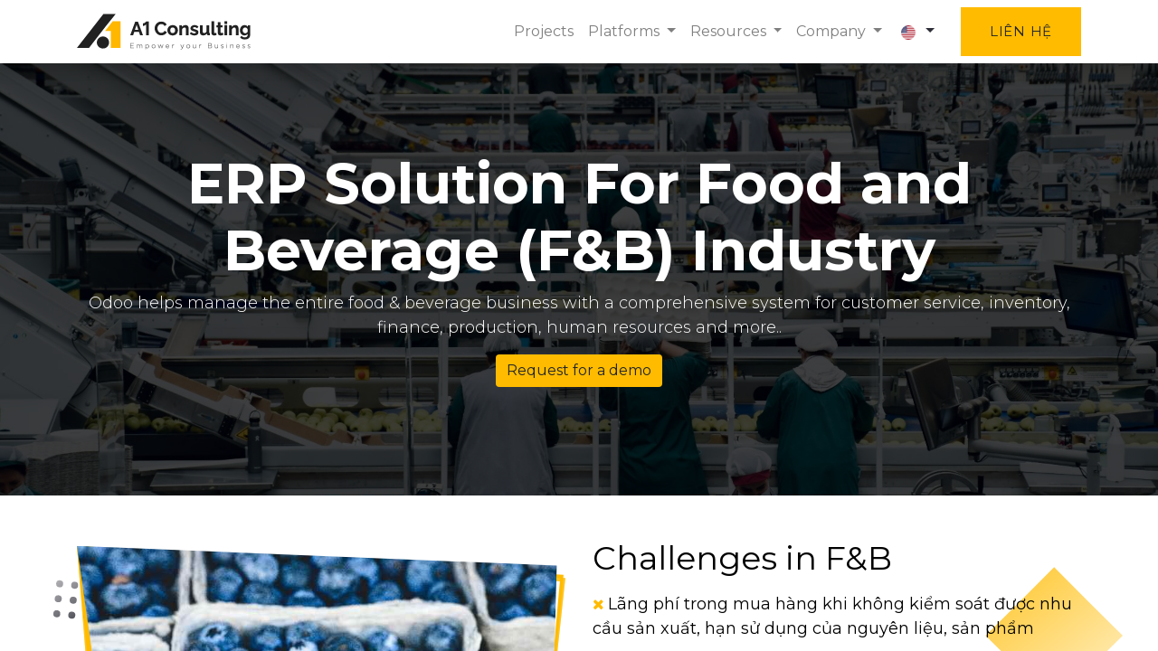

--- FILE ---
content_type: image/svg+xml
request_url: https://on.net.vn/web_editor/shape/web_editor/Wavy/12_001.svg?c1=%23FFBB00
body_size: 1044
content:
<svg xmlns="http://www.w3.org/2000/svg" xmlns:xlink="http://www.w3.org/1999/xlink" viewBox="0 0 1400 2800">
	<path style="opacity:.08;fill:#FFBB00;" d="M664.2,2751.6c-75.6,4-193.4,14.8-304.9,24.3,18.5,2.4,36,4.8,52,7.1,217.7,30.7,328.6,12.5,498.9-16.7C826.5,2757.4,760.3,2746.5,664.2,2751.6Z"/>
	<path style="opacity:.08;fill:#FFBB00;" d="M1400,2800.4v-39s-52.1,7.2-124.7,13.6C1347.3,2779.1,1400,2800.4,1400,2800.4Z"/>
	<path style="opacity:.08;fill:#FFBB00;" d="M989,2752.9c-27.9,4.6-54,9.1-78.8,13.4,38.8,4.1,81.3,7.9,132.4,9.4,78.1,2.4,164.5-2.8,232.7-8.7C1188.2,2752.2,1072.9,2739,989,2752.9Z"/>
	<path style="opacity:.08;fill:#FFBB00;" d="M0,2752.4v41s-3.8.8,116.7-1.2c55.7-.9,146.8-8.1,242.6-16.3C223.4,2758.1,35.4,2738,0,2752.4Z"/>
	<path style="opacity:.15;fill:#FFBB00;" d="M0,0V2752.4c35.4-14.4,223.4,5.7,359.3,23.5,111.5-9.5,229.3-20.4,304.9-24.3,96.1-5.1,162.3,5.8,246,14.7,24.8-4.3,50.9-8.8,78.8-13.4,83.9-13.9,199.2-.7,286.3,14.1,72.6-6.3,124.7-13.6,124.7-13.6V0Z"/>
</svg>


--- FILE ---
content_type: image/svg+xml
request_url: https://on.net.vn/web_editor/shape/web_editor/Floats/02.svg?c1=%23FFBB00&c2=%23FFBB00&c3=%23FAE8E0&c5=%232E2E38
body_size: 11944
content:
<svg xmlns="http://www.w3.org/2000/svg" xmlns:xlink="http://www.w3.org/1999/xlink" viewBox="0 0 1440 450">
    <defs>
        <g id="gradients">
            <linearGradient id="gradient_1" x1="306.5" y1="110.8" x2="100.54" y2="417.02" gradientUnits="userSpaceOnUse">
                <stop offset="0" stop-color="#FFBB00" style="stop-opacity:0"/>
                <stop offset="1" stop-color="#FFBB00"/>
            </linearGradient>
            <linearGradient id="gradient_2" x1="39.43" y1="19" x2="118.98" y2="107.27" gradientUnits="userSpaceOnUse">
                <stop offset="0" stop-color="#2E2E38" style="stop-opacity:0"/>
                <stop offset="1" stop-color="#2E2E38"/>
            </linearGradient>
            <linearGradient id="gradient_2-2" x1="49.76" y1="9.69" x2="129.31" y2="97.96" xlink:href="#gradient_2"/>
            <linearGradient id="gradient_2-3" x1="60.09" y1="0.39" x2="139.64" y2="88.65" xlink:href="#gradient_2"/>
            <linearGradient id="gradient_2-4" x1="30.12" y1="27.39" x2="109.67" y2="115.66" xlink:href="#gradient_2"/>
            <linearGradient id="gradient_2-5" x1="40.45" y1="18.08" x2="120" y2="106.35" xlink:href="#gradient_2"/>
            <linearGradient id="gradient_2-6" x1="50.78" y1="8.77" x2="130.33" y2="97.04" xlink:href="#gradient_2"/>
            <linearGradient id="gradient_2-7" x1="20.81" y1="35.78" x2="100.37" y2="124.05" xlink:href="#gradient_2"/>
            <linearGradient id="gradient_2-8" x1="31.14" y1="26.47" x2="110.69" y2="114.74" xlink:href="#gradient_2"/>
            <linearGradient id="gradient_2-9" x1="41.47" y1="17.16" x2="121.02" y2="105.43" xlink:href="#gradient_2"/>
            <linearGradient id="gradient_3" x1="1208.09" y1="-11.9" x2="1440.2" y2="267.4" gradientUnits="userSpaceOnUse">
                <stop offset="0" stop-color="#FFBB00"/>
                <stop offset="1" stop-color="#FFBB00" style="stop-opacity:0"/>
            </linearGradient>
        </g>
    </defs>
    <polygon id="shape_1" points="1314.26 29.42 1349.55 80.57 1400.7 115.86 1349.55 151.15 1314.26 202.3 1278.97 151.15 1227.82 115.86 1278.97 80.57 1314.26 29.42" fill="url(#gradient_3)">
		<animate attributeName="points" dur="45s" repeatCount="indefinite"
		values="
		1314.26 29.42 1349.55 80.57 1400.7 115.86 1349.55 151.15 1314.26 202.3 1278.97 151.15 1227.82 115.86 1278.97 80.57 1314.26 29.42;
		1293.88 103.21 1372.04 104.76 1373.58 182.91 1372.04 261.07 1293.88 262.62 1215.72 261.07 1214.18 182.91 1215.72 104.76 1293.88 103.21;
		1238.95 152.19 1306.99 177.84 1332.64 245.88 1306.99 313.93 1238.95 339.57 1170.91 313.93 1145.26 245.88 1170.91 177.84 1238.95 152.19;
		1231.12 48.94 1302.76 80.23 1274.34 153.05 1243.05 224.69 1170.23 196.26 1098.59 164.98 1127.02 92.16 1158.3 20.51 1231.12 48.94;
		1314.26 29.42 1349.55 80.57 1400.7 115.86 1349.55 151.15 1314.26 202.3 1278.97 151.15 1227.82 115.86 1278.97 80.57 1314.26 29.42"
		calcMode="spline" keySplines=".445 .05 .55 .95;.445 .05 .55 .95;.445 .05 .55 .95;.445 .05 .55 .95"/>
	</polygon>
    <path id="shape_2" d="M262.66 299.63c.66 31.1-22.32 61.4-54.7 85.85C175.74 410 134.35 428.59 107.1 415.87C79.85 403.15 66.59 359 71.82 326.48c5.14-32.79 28.63-54.1 55.14-72.32c26.75-18.31 56.37-33.59 83.53-25.49C237.56 236.94 262 268.53 262.66 299.63Z" fill="url(#gradient_1)">
		<animate attributeName="d" dur="30s" repeatCount="indefinite"
		values="
		M262.66 299.63c.66 31.1-22.32 61.4-54.7 85.85C175.74 410 134.35 428.59 107.1 415.87C79.85 403.15 66.59 359 71.82 326.48c5.14-32.79 28.63-54.1 55.14-72.32c26.75-18.31 56.37-33.59 83.53-25.49C237.56 236.94 262 268.53 262.66 299.63Z;
		M238.16 203.32c18.77 25.63 7 75.79-17.68 107.91c-24.68 32.12-62.25 46.19-92 41.5c-29.59-4.51-51.6-27.61-67.12-54.49c-15.52-26.71-24.54-57.38-13.71-78.5c11-21.11 42-32.84 82.28-38.07C170 176.44 219.22 177.52 238.16 203.32Z;
		M294.9 176.2c19.88 37.27 33.59 75 20.55 95.26c-13.04 20.26-52.64 22.73-93.42 23.4c-40.78.67-82.73-.5-93.92-19.72c-11.37-19.22 8.18-56.32 29.08-94.26c21.05-37.77 43.62-76.21 67.68-77.21C249.1 102.67 275 139.1 294.9 176.2Z;
		M262.66 299.63c.66 31.1-22.32 61.4-54.7 85.85C175.74 410 134.35 428.59 107.1 415.87C79.85 403.15 66.59 359 71.82 326.48c5.14-32.79 28.63-54.1 55.14-72.32c26.75-18.31 56.37-33.59 83.53-25.49C237.56 236.94 262 268.53 262.66 299.63Z"
		calcMode="spline" keySplines=".445 .05 .55 .95;.445 .05 .55 .95;.445 .05 .55 .95"/>
	</path>
    <line id="line_1" x1="335.3" y1="106.6" x2="208.7" y2="233.2" fill="none" stroke="#FAE8E0" stroke-linecap="round" stroke-miterlimit="10" stroke-width="5">
		<animateTransform attributeName="transform" attributeType="XML" type="translate" dur="10s" values="0 0;10 -10;0 0" repeatCount="indefinite" calcMode="spline" keySplines=".445 .05 .55 .95;.445 .05 .55 .95"/>
	</line>
    <line id="line_2" x1="335.3" y1="121.31" x2="208.7" y2="247.91" fill="none" stroke="#FAE8E0" stroke-linecap="round" stroke-miterlimit="10" stroke-width="5">
		<animateTransform attributeName="transform" attributeType="XML" type="translate" dur="10s" begin="1s" values="0 0;10 -10;0 0" repeatCount="indefinite" calcMode="spline" keySplines=".445 .05 .55 .95;.445 .05 .55 .95"/>
	</line>
    <line id="line_3" x1="335.3" y1="136.02" x2="208.7" y2="262.62" fill="none" stroke="#FAE8E0" stroke-linecap="round" stroke-miterlimit="10" stroke-width="5">
		<animateTransform attributeName="transform" attributeType="XML" type="translate" dur="10s" begin="2s" values="0 0;10 -10;0 0" repeatCount="indefinite" calcMode="spline" keySplines=".445 .05 .55 .95;.445 .05 .55 .95"/>
	</line>
    <line id="line_4" x1="335.3" y1="150.73" x2="208.7" y2="277.33" fill="none" stroke="#FAE8E0" stroke-linecap="round" stroke-miterlimit="10" stroke-width="5">
		<animateTransform attributeName="transform" attributeType="XML" type="translate" dur="10s" begin="3s" values="0 0;10 -10;0 0" repeatCount="indefinite" calcMode="spline" keySplines=".445 .05 .55 .95;.445 .05 .55 .95"/>
	</line>
    <g id="circles" style="transform-box: fill-box;">
		<animateTransform attributeName="transform" attributeType="XML" type="rotate" dur="15s" values="0;15;0" repeatCount="indefinite" calcMode="spline" keySplines=".445 .05 .55 .95;.445 .05 .55 .95"/>
		<animateTransform attributeName="transform" attributeType="XML" type="translate" dur="15s" values="0 0;5 15;0 0" repeatCount="indefinite" calcMode="spline" keySplines=".445 .05 .55 .95;.445 .05 .55 .95" additive="sum"/>
        <circle cx="73.33" cy="56.62" r="4.36" fill="url(#gradient_2)"/>
        <circle cx="92.05" cy="56.62" r="4.36" fill="url(#gradient_2-2)"/>
        <circle cx="110.77" cy="56.62" r="4.36" fill="url(#gradient_2-3)"/>
        <circle cx="73.33" cy="75.34" r="4.36" fill="url(#gradient_2-4)"/>
        <circle cx="92.05" cy="75.34" r="4.36" fill="url(#gradient_2-5)"/>
        <circle cx="110.77" cy="75.34" r="4.36" fill="url(#gradient_2-6)"/>
        <circle cx="73.33" cy="94.05" r="4.36" fill="url(#gradient_2-7)"/>
        <circle cx="92.05" cy="94.05" r="4.36" fill="url(#gradient_2-8)"/>
        <circle cx="110.77" cy="94.05" r="4.36" fill="url(#gradient_2-9)"/>
    </g>
    <g id="squares" style="transform-box: fill-box;" transform-origin="right bottom">
		<animateTransform attributeName="transform" attributeType="XML" type="rotate" dur="15s" values="0;-2;0" repeatCount="indefinite" calcMode="spline" keySplines=".445 .05 .55 .95;.445 .05 .55 .95"/>
        <animateTransform attributeName="transform" attributeType="XML" type="translate" dur="15s" values="0;-20;0" repeatCount="indefinite" calcMode="spline" keySplines=".445 .05 .55 .95;.445 .05 .55 .95" additive="sum"/>
        <rect id="square_1" x="1242.56" y="352.31" width="7" height="7" fill="#2E2E38">
			<animate attributeName="opacity" dur="5s" repeatCount="indefinite" values="1;0;1;1;1"/>
		</rect>
        <rect id="square_2" x="1266.49" y="352.31" width="7" height="7" fill="#2E2E38">
			<animate attributeName="opacity" dur="5s" begin="0.1s" repeatCount="indefinite" values="1;0;1;1;1"/>
		</rect>
        <rect id="square_3" x="1290.41" y="352.31" width="7" height="7" fill="#2E2E38">
			<animate attributeName="opacity" dur="5s" begin="0.2s" repeatCount="indefinite" values="1;0;1;1;1"/>
		</rect>
        <rect id="square_4" x="1314.33" y="352.31" width="7" height="7" fill="#2E2E38">
			<animate attributeName="opacity" dur="5s" begin="0.3s" repeatCount="indefinite" values="1;0;1;1;1"/>
		</rect>
        <rect id="square_5" x="1338.26" y="352.31" width="7" height="7" fill="#2E2E38">
			<animate attributeName="opacity" dur="5s" begin="0.4s" repeatCount="indefinite" values="1;0;1;1;1"/>
		</rect>
        <rect id="square_6" x="1362.18" y="352.31" width="7" height="7"  fill="#2E2E38">
			<animate attributeName="opacity" dur="5s" begin="0.5s" repeatCount="indefinite" values="1;0;1;1;1"/>
		</rect>
        <rect id="square_7" x="1386.1" y="352.31" width="7" height="7" fill="#2E2E38">
			<animate attributeName="opacity" dur="5s" begin="0.6s" repeatCount="indefinite" values="1;0;1;1;1"/>
		</rect>
        <rect id="square_8" x="1242.56" y="375.01" width="7" height="7" fill="#2E2E38">
			<animate attributeName="opacity" dur="5s" begin="0.7s" repeatCount="indefinite" values="1;0;1;1;1"/>
		</rect>
        <rect id="square_9" x="1266.49" y="375.01" width="7" height="7" fill="#2E2E38">
			<animate attributeName="opacity" dur="5s" begin="0.8s" repeatCount="indefinite" values="1;0;1;1;1"/>
		</rect>
        <rect id="square_10" x="1290.41" y="375.01" width="7" height="7" fill="#2E2E38">
			<animate attributeName="opacity" dur="5s" begin="0.9s" repeatCount="indefinite" values="1;0;1;1;1"/>
		</rect>
        <rect id="square_11" x="1314.33" y="375.01" width="7" height="7" fill="#2E2E38">
			<animate attributeName="opacity" dur="5s" begin="1s" repeatCount="indefinite" values="1;0;1;1;1"/>
		</rect>
        <rect id="square_12" x="1338.26" y="375.01" width="7" height="7" fill="#2E2E38">
            <animate attributeName="opacity" dur="5s" begin="1.1s" repeatCount="indefinite" values="1;0;1;1;1"/>
		</rect>
        <rect id="square_13" x="1362.18" y="375.01" width="7" height="7" fill="#2E2E38">
			<animate attributeName="opacity" dur="5s" begin="1.2s" repeatCount="indefinite" values="1;0;1;1;1"/>
		</rect>
        <rect id="square_14" x="1386.1" y="375.01" width="7" height="7" fill="#2E2E38">
			<animate attributeName="opacity" dur="5s" begin="1.3s" repeatCount="indefinite" values="1;0;1;1;1"/>
		</rect>
        <rect id="square_15" x="1242.56" y="397.7" width="7" height="7" fill="#2E2E38">
			<animate attributeName="opacity" dur="5s" begin="1.4s" repeatCount="indefinite" values="1;0;1;1;1"/>
		</rect>
        <rect id="square_16" x="1266.49" y="397.7" width="7" height="7" fill="#2E2E38">
			<animate attributeName="opacity" dur="5s" begin="1.5s" repeatCount="indefinite" values="1;0;1;1;1"/>
		</rect>
        <rect id="square_17" x="1290.41" y="397.7" width="7" height="7" fill="#2E2E38">
			<animate attributeName="opacity" dur="5s" begin="1.6s" repeatCount="indefinite" values="1;0;1;1;1"/>
		</rect>
        <rect id="square_18" x="1314.33" y="397.7" width="7" height="7" fill="#2E2E38">
			<animate attributeName="opacity" dur="5s" begin="1.7s" repeatCount="indefinite" values="1;0;1;1;1"/>
		</rect>
        <rect id="square_19" x="1338.26" y="397.7" width="7" height="7" fill="#2E2E38">
            <animate attributeName="opacity" dur="5s" begin="1.8s" repeatCount="indefinite" values="1;0;1;1;1"/>
		</rect>
        <rect id="square_20" x="1362.18" y="397.7" width="7" height="7" fill="#2E2E38">
			<animate attributeName="opacity" dur="5s" begin="1.9s" repeatCount="indefinite" values="1;0;1;1;1"/>
		</rect>
        <rect id="square_21" x="1386.1" y="397.7" width="7" height="7" fill="#2E2E38">
			<animate attributeName="opacity" dur="5s" begin="2s" repeatCount="indefinite" values="1;0;1;1;1"/>
		</rect>
    </g>
</svg>


--- FILE ---
content_type: image/svg+xml
request_url: https://on.net.vn/web/image/3874287-9108adbd/veeterzy-Hc42xXu_WOg-unsplash-min.svg
body_size: 56446
content:
<svg xmlns="http://www.w3.org/2000/svg" xmlns:xlink="http://www.w3.org/1999/xlink" width="690" height="460" id="shape">
    <defs>
        <clipPath id="clip-path" clipPathUnits="objectBoundingBox">
            <use xlink:href="#filterPath" fill="none"/>
        </clipPath>
        <path id="filterPath" d="M0.947,0.9468L0.0495,1L0,0l1,0.1065L0.947,0.9468z">
            <animateTransform attributeName="transform" attributeType="XML" type="scale" dur="12s" values="1;.95;1" repeatCount="indefinite" calcMode="spline" keySplines=".45 .05 .55 .95;.45 .05 .55 .95"/>
            <animateTransform attributeName="transform" attributeType="XML" type="rotate" dur="12s" values="0; -6;0" repeatCount="indefinite" calcMode="spline" keySplines=".45 .05 .55 .95;.45 .05 .55 .95" additive="sum"/>
        </path>
        <g id="animation">
            <animateTransform xlink:href="#shape" attributeName="transform" attributeType="XML" type="translate" dur="6s" values="0 0;0 8;0 0" repeatCount="indefinite" calcMode="spline" keySplines=".45 .05 .55 .95;.45 .05 .55 .95"/>
        </g>
    </defs>
    <svg viewBox="0 0 28.3 28.3" preserveAspectRatio="none">
        <path id="background_1" d="M0.3,0.3l27.8,2.8l-1.5,21.6L1.7,26L0.3,0.3 M0,0l1.4,26.3l25.3-1.4l1.6-22.1L0,0L0,0z" fill="#FFBB00">
            <animateTransform attributeName="transform" attributeType="XML" begin="1.5s" type="scale" dur="12s" values="1;.95;1" repeatCount="indefinite" calcMode="spline" keySplines=".45 .05 .55 .95;.45 .05 .55 .95"/>
            <animateTransform attributeName="transform" attributeType="XML" begin="1.5s" type="rotate" dur="12s" values="0; -6;0" repeatCount="indefinite" calcMode="spline" keySplines=".45 .05 .55 .95;.45 .05 .55 .95" additive="sum"/>
        </path>
        <path id="background_2" d="M0.3,0.3l27.8,2.8l-1.5,21.6L1.7,26L0.3,0.3 M0,0l1.4,26.3l25.3-1.4l1.6-22.1L0,0L0,0z" fill="#FFBB00" opacity=".75">
            <animateTransform attributeName="transform" attributeType="XML" begin="2.5s" type="scale" dur="12s" values="1;.95;1" repeatCount="indefinite" calcMode="spline" keySplines=".45 .05 .55 .95;.45 .05 .55 .95"/>
            <animateTransform attributeName="transform" attributeType="XML" begin="2.5s" type="rotate" dur="12s" values="0; -6;0" repeatCount="indefinite" calcMode="spline" keySplines=".45 .05 .55 .95;.45 .05 .55 .95" additive="sum"/>
        </path>
        <path id="background_3" d="M0.3,0.3l27.8,2.8l-1.5,21.6L1.7,26L0.3,0.3 M0,0l1.4,26.3l25.3-1.4l1.6-22.1L0,0L0,0z" fill="#FFBB00" opacity=".5">
            <animateTransform attributeName="transform" attributeType="XML" begin="3.5s" type="scale" dur="12s" values="1;.95;1" repeatCount="indefinite" calcMode="spline" keySplines=".45 .05 .55 .95;.45 .05 .55 .95"/>
            <animateTransform attributeName="transform" attributeType="XML" begin="3.5s" type="rotate" dur="12s" values="0; -6;0" repeatCount="indefinite" calcMode="spline" keySplines=".45 .05 .55 .95;.45 .05 .55 .95" additive="sum"/>
        </path>
    </svg>
    
    <image xlink:href="[data-uri]" clip-path="url(#clip-path)"/>
</svg>

--- FILE ---
content_type: text/xml
request_url: https://on.net.vn/web/webclient/qweb/1766094833847?bundle=web.assets_qweb
body_size: 191425
content:
<templates><t t-name="web.CheckBox" owl="1">
    <div class="custom-control custom-checkbox">
        <input t-att-id="props.id or id" type="checkbox" class="custom-control-input" t-att-disabled="props.disabled" t-att-checked="props.value"/>
        <label t-att-for="props.id or id" class="custom-control-label">
            <t t-slot="default"/>
        </label>
    </div>
</t>

<t t-name="web.CommandPalette" owl="1">
    <div>
      <div class="o_command_palette_search">
        <input type="text" t-model="state.searchValue" t-on-input="onDebouncedSearchInput" autofocus="" t-att-placeholder="state.placeholder"/>
        <i t-att-title="state.placeholder" role="img" t-att-aria-label="state.placeholder" class="fa fa-search"/>
      </div>

      <div class="o_command_palette_listbox">
        <div t-if="!state.commands.length" class="o_command_palette_listbox_empty" t-esc="state.emptyMessage"/>
        <t t-if="!isFuzzySearch">
          <t t-foreach="commandsByCategory" t-as="category">

            <div class="o_command_category" t-key="category.keyId">
              <t t-foreach="category.commands" t-as="command">
                <t t-set="commandIndex" t-value="state.commands.indexOf(command)"/>
                <div t-attf-id="o_command_{{commandIndex}}" class="o_command" t-att-class="{ focused: state.selectedCommand === command }" t-on-click="onCommandClicked(commandIndex)" t-on-mouseenter="onCommandMouseEnter(commandIndex)" t-key="command.keyId">
                  <t t-component="command.Component || DefaultCommandItem" name="command.name" t-props="command.props" t-on-close="props.closeMe()" t-on-execute-command="executeCommand(command)"/>
                </div>
              </t>
            </div>

            <hr t-if="!category_last"/>

          </t>
        </t>
      </div>

      <div t-if="state.footerTemplate" class="o_command_palette_footer">
        <t t-call="{{ state.footerTemplate }}"/>
      </div>

    </div>
  </t>

  <t t-name="web.DefaultCommandItem" owl="1">
    <div class="o_command_default">
      <span t-esc="props.name"/>
    </div>
  </t>

  <t t-name="web.HotkeyCommandItem" owl="1">
    <div class="o_command_hotkey">
      <span t-esc="props.name"/>
      <span>
        <t t-foreach="getKeysToPress(props)" t-as="key">
          <kbd t-esc="key"/>
          <span t-if="!key_last"> + </span>
        </t>
      </span>
    </div>
  </t>

  <t t-name="web.AppIconCommand" owl="1">
    <div class="o_command_default">
        <span t-esc="props.name"/>
        <img class="o_app_icon" t-attf-src="{{props.webIconData}}"/>
    </div>
  </t>

<t t-name="web.CommandPaletteDialogBody" owl="1">
    <CommandPalette t-props="props" closeMe="close"/>
  </t>

<t t-name="web.ConfirmationDialogBody" owl="1">
    <t t-esc="props.body"/>
  </t>

  <t t-name="web.ConfirmationDialogFooter" owl="1">
    <button class="btn btn-primary" t-on-click="_confirm">
      Ok
    </button>
    <button t-if="props.cancel" class="btn btn-secondary" t-on-click="_cancel">
      Cancel
    </button>
  </t>

<t t-name="web.DatePicker" owl="1">
        <div class="o_datepicker" aria-atomic="true" t-att-id="datePickerId" data-target-input="nearest">
            <input type="text" class="o_datepicker_input o_input datetimepicker-input" autofocus="" t-att-name="props.name" t-att-placeholder="props.placeholder" t-attf-data-target="#{{ datePickerId }}" t-att-readonly="props.readonly" t-ref="input" t-on-change="onDateChange" t-on-click="onInputClick"/>
            <span t-if="props.warn_future and state.warning" class="fa fa-exclamation-triangle text-danger o_tz_warning o_datepicker_warning">
                <t>This date is on the future. Make sure it is what you expected.</t>
            </span>
            <span class="o_datepicker_button"/>
        </div>
    </t>

<t t-name="web.DebugMenu" owl="1">
        <Dropdown class="o_debug_manager" beforeOpen="getElements" position="'bottom-end'" togglerClass="`o-dropdown--narrow ${env.inDialog?'btn btn-link':''}`">
            <t t-set-slot="toggler">
                <i class="fa fa-bug"/>
            </t>
            <t t-foreach="elements" t-as="element" t-key="element_index">
                <DropdownItem t-if="element.type == 'item'" t-on-dropdown-item-selected.stop="element.callback" href="element.href" t-esc="element.description"/>
                <div t-if="element.type == 'separator'" role="separator" class="dropdown-divider"/>
                <t t-if="element.type == 'component'" t-component="element.Component" t-props="element.props"/>
            </t>
        </Dropdown>
    </t>

<t t-name="web.DebugMenu.SetDefaultFooter" owl="1">
        <button class="btn btn-secondary" t-on-click="trigger('dialog-closed')">Close</button>
        <button class="btn btn-secondary" t-on-click="saveDefault">Save default</button>
    </t>

    <t t-name="web.DebugMenu.setDefaultBody" owl="1">
        <table style="width: 100%">
            <tr>
                <td>
                    <label for="formview_default_fields" class="oe_label oe_align_right">
                        Default:
                    </label>
                </td>
                <td class="oe_form_required">
                    <select id="formview_default_fields" class="o_input" t-model="state.fieldToSet">
                        <option value=""/>
                        <option t-foreach="defaultFields" t-as="field" t-att-value="field.name">
                            <t t-esc="field.string"/> = <t t-esc="field.displayed"/>
                        </option>
                    </select>
                </td>
            </tr>
            <tr t-if="conditions.length">
                <td>
                    <label for="formview_default_conditions" class="oe_label oe_align_right">
                        Condition:
                    </label>
                </td>
                <td>
                    <select id="formview_default_conditions" class="o_input" t-model="state.condition">
                        <option value=""/>
                        <option t-foreach="conditions" t-as="cond" t-att-value="cond.name + '=' + cond.value">
                            <t t-esc="cond.string"/>=<t t-esc="cond.displayed"/>
                        </option>
                    </select>
                </td>
            </tr>
            <tr>
                <td colspan="2">
                    <input type="radio" id="formview_default_self" value="self" name="scope" t-model="state.scope"/>
                    <label for="formview_default_self" class="oe_label" style="display: inline;">
                        Only you
                    </label>
                    <br/>
                    <input type="radio" id="formview_default_all" value="all" name="scope" t-model="state.scope"/>
                    <label for="formview_default_all" class="oe_label" style="display: inline;">
                        All users
                    </label>
                </td>
            </tr>
        </table>
    </t>

    <t t-name="web.DebugMenu.getMetadataBody" owl="1">
        <table class="table table-sm table-striped">
            <tr>
                <th>ID:</th>
                <td><t t-esc="state.id"/></td>
            </tr>
            <tr>
                <th>XML ID:</th>
                <td><t t-esc="state.xmlid or '/'"/></td>
            </tr>
            <tr>
                <th>No Update:</th>
                <td>
                    <t t-esc="state.noupdate"/>
                    <t t-if="state.xmlid">
                        <a t-on-click="toggleNoupdate"> (change)</a>
                    </t>
                </td>
            </tr>
            <tr>
                <th>Creation User:</th>
                <td><t t-esc="state.creator"/></td>
            </tr>
            <tr>
                <th>Creation Date:</th>
                <td><t t-esc="state.create_date"/></td>
            </tr>
            <tr>
                <th>Latest Modification by:</th>
                <td><t t-esc="state.lastModifiedBy"/></td>
            </tr>
            <tr>
                <th>Latest Modification Date:</th>
                <td><t t-esc="state.write_date"/></td>
            </tr>
        </table>
    </t>
<t t-name="web.DebugMenu.ProfilingItem" owl="1">
        <DropdownItem payload="{}">
            <div class="o_debug_profiling_item">
                <span class="o_profiling_switch">
                    <span class="custom-control custom-switch" t-on-click.stop.prevent="profiling.toggleProfiling()">
                        <input type="checkbox" class="custom-control-input" id="enable_profiling" t-att-checked="profiling.state.isEnabled"/>
                        <label class="custom-control-label">
                            Enable profiling
                            <span t-if="profiling.state.isEnabled" class="profiling_items text-danger fa fa-circle"/>
                        </label>
                    </span>
                    <i class="o_open_profiling float-right fa fa-list fa-lg" t-on-click="openProfiles"/>
                </span>
                <t t-if="profiling.state.isEnabled">
                    <span class="o_profiling_switch custom-control custom-switch" t-on-click.stop.prevent="profiling.toggleCollector('sql')">
                        <input type="checkbox" class="custom-control-input" id="profile_sql" t-att-checked="profiling.isCollectorEnabled('sql')"/>
                        <label class="custom-control-label" for="profile_sql">Record sql</label>
                    </span>
                    <span class="o_profiling_switch custom-control custom-switch" t-on-click.stop.prevent="profiling.toggleCollector('traces_async')">
                        <input type="checkbox" class="custom-control-input" id="profile_traces_async" t-att-checked="profiling.isCollectorEnabled('traces_async')"/>
                        <label class="custom-control-label" for="profile_traces_async">Record traces</label>
                    </span>
                    <div t-if="profiling.isCollectorEnabled('traces_async')" class="input-group input-group-sm" t-on-click.stop.prevent="">
                        <div class="input-group-prepend">
                            <div class="input-group-text">Interval</div>
                        </div>
                        <select class="profile_param form-control" t-on-change="changeParam('traces_async_interval')">
                            <t t-set="interval" t-value="profiling.state.params.traces_async_interval"/>
                            <option value="">Default</option>
                            <option value="0.001" t-att-selected="interval === '0.001'">0.001</option>
                            <option value="0.01" t-att-selected="interval === '0.01'">0.01</option>
                            <option value="0.1" t-att-selected="interval === '0.1'">0.1</option>
                            <option value="1" t-att-selected="interval === '1'">1</option>
                        </select>
                    </div>
                    <span t-if="profiling.isCollectorEnabled('sql') || profiling.isCollectorEnabled('traces_async')" class="o_profiling_switch custom-control custom-switch" t-on-click.stop.prevent="toggleParam('execution_context_qweb')">
                        <input type="checkbox" class="custom-control-input" id="profile_execution_context_qweb" t-att-checked="!!profiling.state.params.execution_context_qweb"/>
                        <label class="custom-control-label" for="profile_execution_context_qweb">Add qweb directive context</label>
                    </span>
                    <span class="o_profiling_switch custom-control custom-switch" t-on-click.stop.prevent="profiling.toggleCollector('qweb')">
                        <input type="checkbox" class="custom-control-input" id="profile_qweb" t-att-checked="profiling.isCollectorEnabled('qweb')"/>
                        <label class="custom-control-label" for="profile_qweb">Record qweb</label>
                    </span>
                </t>
            </div>
        </DropdownItem>
    </t>

<t t-name="web.ProfilingQwebView">
    <div class="oe_form_field o_ace_view_editor oe_ace_open o_profiling_qweb_view">
        <div class="o_select_view_profiling">
            <a role="button" class="dropdown-toggle" data-toggle="dropdown" aria-expanded="false" href="#"/>
            <div class="dropdown-menu" role="menu">
                <t t-foreach="widget.views" t-as="view">
                    <a role="menuitem" href="#" t-att-data-id="view.id">
                        <div class="o_delay"><t t-if="view.delay" t-esc="view.delay"/> ms</div>
                        <div class="o_query"><t t-if="view.delay" t-esc="view.query"/> query</div>
                        <t t-esc="view.display_name"/>
                        <div class="o_key text-muted">(<t t-esc="view.id"/>, <t t-esc="view.key"/>)</div>
                    </a>
                </t>
            </div>
        </div>
        <div class="ace-view-editor"/>
        <small class="text-muted">
            It is possible that the "t-call" time does not correspond to the overall time of the
            template. Because the global time (in the drop down) does not take into account the
            duration which is not in the rendering (look for the template, read, inheritance,
            compilation...). During rendering, the global time also takes part of the time to make
            the profile as well as some part not logged in the function generated by the qweb.
        </small>
    </div>
</t>
<t t-name="web.ProfilingQwebView.hover">
    <div class="o_info o_detail">
        <div class="o_delay"><t t-esc="delay"/> <span>ms</span></div>
        <div class="o_query"><t t-esc="query"/> <span>query</span></div>
    </div>
</t>
<t t-name="web.ProfilingQwebView.info">
    <div class="o_info">
        <div t-if="detail" class="o_more">
            <span>*</span>
            <table class="o_detail">
                <thead>
                    <tr><th/><th>ms</th><th>query</th></tr>
                </thead>
                <tbody>
                    <tr t-foreach="groups" t-as="directive">
                        <td><t t-esc="directive"/></td>
                        <td><t t-esc="groups[directive].delays.join(' ')"/></td>
                        <td><t t-esc="groups[directive].querys.join(' ')"/></td>
                    </tr>
                </tbody>
            </table>
        </div>
        <div class="o_delay"><t t-esc="delay"/></div>
        <div class="o_query"><t t-esc="query"/></div>
    </div>
</t>

<t t-name="web.Dialog" owl="1">
        <div class="o_dialog">
            <div role="dialog" class="modal" tabindex="-1" t-att-class="{ o_technical_modal: technical, o_modal_full: fullscreen }" t-ref="modal">
                <div class="modal-dialog" t-att-class="size">
                    <div class="modal-content" t-att-class="contentClass">
                        <header t-if="renderHeader" class="modal-header">
                            <h4 class="modal-title">
                                <t t-esc="title"/>
                            </h4>
                            <button type="button" class="close" aria-label="Close" tabindex="-1" t-on-click="close">×</button>
                        </header>
                        <main class="modal-body">
                            <t t-call="{{ constructor.bodyTemplate }}"/>
                        </main>
                        <footer t-if="renderFooter" class="modal-footer">
                            <t t-call="{{ constructor.footerTemplate }}"/>
                        </footer>
                    </div>
                </div>
            </div>
        </div>
    </t>

    <t t-name="web.DialogFooterDefault" owl="1">
        <button class="btn btn-primary" t-on-click="close">
            <t>Ok</t>
        </button>
    </t>
<t t-name="web.Dropdown" owl="1">
    <div class="o-dropdown dropdown" t-att-class="{ show: state.open, 'o-dropdown--no-caret': !hasParentDropdown }" t-attf-class="{{ directionCaretClass || '' }}" t-on-dropdown-item-selected="onItemSelected">
      <button t-if="props.toggler !== 'parent'" class="dropdown-toggle" t-attf-class="{{props.togglerClass || ''}} {{hasParentDropdown ? 'dropdown-item' : ''}}" t-on-click="onTogglerClick" t-on-mouseenter="onTogglerMouseEnter" t-att-title="props.title" t-att-data-hotkey="props.hotkey" t-ref="togglerRef">
        <t t-slot="toggler"/>
      </button>
      <div t-if="state.open" class="o-dropdown--menu dropdown-menu d-block" t-att-class="props.menuClass" t-ref="menuRef">
        <t t-slot="default"/>
      </div>
    </div>
  </t>

<t t-name="web.DropdownItem" owl="1">
    <t t-tag="props.href ? 'a' : 'span'" t-att-href="props.href" class="dropdown-item" t-on-click="onClick" t-att-title="props.title" t-att-data-hotkey="props.hotkey">
      <t t-slot="default"/>
    </t>
  </t>

<t t-name="web.RainbowMan" owl="1">
        <div class="o_reward" t-on-animationend="onAnimationEnd">
            <svg class="o_reward_rainbow" viewBox="0 0 340 180">
                <path d="M270,170a100,100,0,0,0-200,0" style="stroke:#FF9E80;"/>
                <path d="M290,170a120,120,0,0,0-240,0" style="stroke:#FFE57F;"/>
                <path d="M310,170a140,140,0,0,0-280,0" style="stroke:#80D8FF;"/>
                <path d="M330,170a160,160,0,0,0-320,0" style="stroke:#c794ba;"/>
            </svg>
            <div class="o_reward_stars" t-foreach="[1, 2, 3, 4]" t-as="star">
                <t t-call="web.RainbowMan.Star">
                    <t t-set="class" t-value="star"/>
                </t>
            </div>
            <div class="o_reward_face_group">
                <svg style="display:none">
                    <symbol id="thumb">
                        <path d="M10,52 C6,51 3,48 3,44 C2,42 3,39 5,38 C3,36 2,34 2,32 C2,29 3,27 5,26 C3,24 2,21 2,19 C2,15 7,12 10,12 L23,12 C23,11 23,11 23,11 L23,10 C23,8 24,6 25,4 C27,2 29,2 31,2 C33,2 35,2 36,4 C38,5 39,7 39,10 L39,38 C39,41 37,45 35,47 C32,50 28,51 25,52 L10,52 L10,52 Z" fill="#FBFBFC"/>
                        <polygon fill="#ECF1FF" points="25 11 25 51 5 52 5 12"/>
                        <path d="M31,0 C28,0 26,1 24,3 C22,5 21,7 21,10 L10,10 C8,10 6,11 4,12 C2,14 1,16 1,19 C1,21 1,24 2,26 C1,27 1,29 1,32 C1,34 1,36 2,38 C1,40 0,42 1,45 C1,50 5,53 10,54 L25,54 C29,54 33,52 36,49 C39,46 41,42 41,38 L41,10 C41,4 36,3.38176876e-16 31,0 M31,4 C34,4 37,6 37,10 L37,38 C37,41 35,44 33,46 C31,48 28,49 25,50 L10,50 C7,49 5,47 5,44 C4,41 6,38 9,37 L9,37 C6,37 5,35 5,32 C5,28 6,26 9,26 L9,26 C6,26 5,22 5,19 C5,16 8,14 11,14 L23,14 C24,14 25,12 25,11 L25,10 C25,7 28,4 31,4" id="Shape" fill="#A1ACBA"/>
                    </symbol>
                </svg>
                <span class="o_reward_face" t-attf-style="background-image:url({{props.imgUrl}});"/>

                <svg class="o_reward_thumbup" viewBox="0 0 42 60">
                    <use href="#thumb"/>
                </svg>

                <div class="o_reward_msg_container">
                    <svg class="o_reward_thumb_right" viewBox="0 0 100 55">
                        <use href="#thumb" transform="scale(-1, 1.2) rotate(-90) translate(-42,-60)"/>
                    </svg>
                    <div class="o_reward_msg">
                        <div class="o_reward_msg_card">
                            <div class="o_reward_msg_content">
                                <t t-if="!props.Component">
                                    <t t-if="props.messageIsHtml" t-raw="props.message"/>
                                    <t t-else="" t-esc="props.message"/>
                                </t>
                                <t t-else="" t-component="props.Component" t-props="props.props"/>
                            </div>
                            <div class="o_reward_shadow_container">
                                <div class="o_reward_shadow"/>
                            </div>
                        </div>
                    </div>
                </div>
            </div>
        </div>
    </t>

    <t t-name="web.RainbowMan.Star" owl="1">
        <svg t-attf-class="star{{ star }}" width="35px" height="34px" viewBox="0 0 35 34">
            <path fill="#fff" d="M33,15.9 C26.3557814,13.6951256 21.1575294,8.45974313 19,1.8 C19,1.24771525 18.5522847,0.8 18,0.8 C17.4477153,0.8 17,1.24771525 17,1.8 C14.6431206,8.69377078 9.02624222,13.9736364 2,15.9 C1.36487254,15.9 0.85,16.4148725 0.85,17.05 C0.85,17.6851275 1.36487254,18.2 2,18.2 C8.6215326,20.3844521 13.8155479,25.5784674 16,32.2 C16,32.7522847 16.4477153,33.2 17,33.2 C17.5522847,33.2 18,32.7522847 18,32.2 C20.3568794,25.3062292 25.9737578,20.0263636 33,18.1 C33.6351275,18.1 34.15,17.5851275 34.15,16.95 C34.15,16.3148725 33.6351275,15.8 33,15.8"/>
        </svg>
    </t>
<t t-name="web.WarningDialogBody" owl="1">
      <div role="alert" class="o_dialog_warning">
        <p t-esc="message" style="white-space: pre-wrap;"/>
      </div>
    </t>

    <t t-name="web.RedirectWarningDialogBody" owl="1">
      <div role="alert">
        <p t-esc="message" style="white-space: pre-wrap;"/>
      </div>
    </t>

    <t t-name="web.RedirectWarningDialogFooter" owl="1">
      <button class="btn btn-primary" t-on-click="onClick"><t t-esc="env._t(buttonText)"/></button>
      <button class="btn btn-secondary" t-on-click="onCancel">Cancel</button>
    </t>

    <t t-name="web.Error504DialogBody" owl="1">
        <div role="alert">
            <p style="white-space: pre-wrap;">
            The operation was interrupted. This usually means that the current operation is taking too much time.
            </p>
        </div>
    </t>

    <t t-name="web.SessionExpiredDialogBody" owl="1">
      <div role="alert">
        <p style="white-space: pre-wrap;">
          Your Odoo session expired. The current page is about to be refreshed.
        </p>
      </div>
    </t>

    <t t-name="web.SessionExpiredDialogFooter" owl="1">
        <button class="btn btn-primary" t-on-click="onClick">Ok</button>
    </t>

     <t t-name="web.ErrorDialogBody" owl="1">
      <div class="alert alert-warning clearfix" role="alert">
          <div class="float-right ml8 btn-group-vertical">
              <button class="btn btn-primary" t-on-click="onClickClipboard">
                  <i class="fa fa-clipboard mr8"/><t>Copy the full error to clipboard</t>
              </button>
          </div>
          <p><b>An error occurred</b></p>
          <p>Please use the copy button to report the error to your support service.</p>
      </div>


      <button class="btn btn-link" t-on-click="state.showTraceback = !state.showTraceback">See details</button>
      <div t-if="state.showTraceback and (props.name or props.message)" class="alert clearfix" style="background-color:#ececec;" role="alert">
        <code t-if="props.name" t-esc="props.name"/>
        <p t-if="props.message" t-esc="props.message"/>
      </div>
      <div t-if="state.showTraceback" class="alert alert-danger o_error_detail" role="alert">
          <pre t-esc="traceback or props.traceback"/>
      </div>
    </t>

<t t-name="web.FileInput" owl="1">
        <span class="o_file_input" aria-atomic="true">
            <span class="o_file_input_trigger" t-on-click.prevent="onTriggerClicked">
                <t t-slot="default">
                    <button class="btn btn-primary">Choose File</button>
                </t>
            </span>
            <input type="file" name="ufile" class="o_input_file d-none" t-att="{multiple: props.multi_upload, accept: props.accepted_file_extensions}" t-ref="file-input" t-on-change="onFileInputChange"/>
        </span>
    </t>

<t t-name="web.NotificationWowl" owl="1">
        <div t-attf-class="o_notification {{className}}" role="alert" aria-live="assertive" aria-atomic="true">
            <div class="o_notification_body">
                <button type="button" class="close o_notification_close" aria-label="Close" t-on-click="trigger('close')">
                    <span class="d-inline" aria-hidden="true">×</span>
                </button>
                <div t-if="props.title" class="font-weight-bold o_notification_title mb-1" t-esc="props.title"/>
                <div t-if="props.message" class="mr-auto o_notification_content">
                    <t t-if="props.messageIsHtml" t-raw="props.message"/>
                    <t t-else="" t-esc="props.message"/>
                </div>
                <div t-if="props.buttons.length" class="mt-2 o_notification_buttons">
                    <button t-foreach="props.buttons" t-as="button" type="button" t-attf-class="btn {{button.primary ? 'btn-primary' : 'btn-link'}}" t-on-click="button.onClick()">
                    <t t-if="button.icon">
                        <i t-if="button.icon.indexOf('fa-') === 0" role="img" t-att-aria-label="button.name" t-att-title="button.name" t-attf-class="fa fa-fw o_button_icon {{button.icon}}"/>
                        <img t-else="" t-att-src="button.icon" t-att-alt="button.name"/>
                    </t>
                    <span t-esc="button.name"/>
                </button>
                </div>
            </div>
        </div>
    </t>

<t t-name="web.PopoverWowl" owl="1">
        <div role="tooltip" class="o_popover" t-att-class="props.popoverClass" t-on-popover-compute="compute">
            <t t-slot="default"/>
        </div>
    </t>

<t t-name="web.Tooltip" owl="1">
        <div class="o-tooltip px-2 py-1">
            <t t-if="props.template" t-call="{{props.template}}">
                 <t t-set="info" t-value="props.info"/>
            </t>
            <small t-else="" t-esc="props.tooltip"/>
        </div>
    </t>

<t t-name="web.ComparisonMenu" owl="1">
        <Dropdown class="o_comparison_menu btn-group" togglerClass="'btn btn-light'" t-on-dropdown-item-selected="onComparisonSelected">
            <t t-set-slot="toggler">
                <i class="small mr-1" t-att-class="icon"/>
                <span class="o_dropdown_title">Comparison</span>
            </t>
            <t t-foreach="items" t-as="item" t-key="item.id">
                <DropdownItem class="o_menu_item" t-att-class="{ selected: item.isActive }" payload="{ itemId: item.id }" parentClosingMode="'none'" t-esc="item.description"/>
            </t>
        </Dropdown>
    </t>

<t t-name="web.ControlPanel" owl="1">
        <div class="o_control_panel">
            <div t-if="display['top']" class="o_cp_top">
                <div t-if="display['top-left']" class="o_cp_top_left">
                    <t t-slot="control-panel-top-left">
                        <t t-call="web.Breadcrumbs"/>
                    </t>
                </div>
                <div t-if="display['top-right']" class="o_cp_top_right">
                    <t t-slot="control-panel-top-right">
                        <SearchBar/>
                    </t>
                </div>
            </div>
            <div t-if="display['bottom']" class="o_cp_bottom">
                <div t-if="display['bottom-left']" class="o_cp_bottom_left">
                    <t t-slot="control-panel-bottom-left"/>
                </div>
                <div t-if="display['bottom-right']" class="o_cp_bottom_right">
                    <t t-slot="control-panel-bottom-right">
                        <div class="btn-group o_search_options position-static" role="search">
                            <t t-foreach="searchMenus" t-as="menu" t-key="menu.key">
                                <t t-component="menu.Component"/>
                            </t>
                        </div>
                    </t>

                    <div class="o_cp_pager"/>

                    <t t-if="(env.config.viewSwitcherEntries or []).length">
                        <nav class="btn-group o_cp_switch_buttons">
                            <t t-foreach="env.config.viewSwitcherEntries" t-as="view" t-key="view.type">
                                <button class="btn btn-light fa fa-lg o_switch_view " t-attf-class="o_{{view.type}} {{view.icon}} {{view.active ? 'active' : ''}}" t-att-data-tooltip="view.name" t-on-click="onViewClicked(view.type)"/>
                            </t>
                        </nav>
                    </t>
                </div>
            </div>
        </div>
    </t>

    <t t-name="web.Breadcrumbs" owl="1">
        <ol class="breadcrumb">
            <t t-foreach="env.config.breadcrumbs or []" t-as="breadcrumb" t-key="breadcrumb.jsId">
                <li class="breadcrumb-item" t-att-class="{ o_back_button: breadcrumb_last}" t-on-click.prevent="onBreadcrumbClicked(breadcrumb.jsId)">
                    <a href="#">
                        <t t-esc="breadcrumb.name"/>
                    </a>
                </li>
            </t>
            <li class="breadcrumb-item active">
                <t t-if="env.config.displayName" t-esc="env.config.displayName"/>
                <em t-else="" class="text-warning">Unnamed</em>
            </li>
        </ol>
    </t>

<t t-name="web.CustomFavoriteItem" owl="1">
        <Dropdown class="o_add_favorite">
            <t t-set-slot="toggler">
                Save current search
            </t>
            <div class="px-3 py-2">
                <input type="text" class="o_input" autofocus="" t-ref="description" t-model.trim="state.description" t-on-keydown="onInputKeydown"/>
                <CheckBox value="state.isDefault" t-on-change="onDefaultCheckboxChange">
                    Use by default
                </CheckBox>
                <CheckBox value="state.isShared" t-on-change="onShareCheckboxChange">
                    Share with all users
                </CheckBox>
            </div>
            <div class="px-3 py-2">
                <button class="o_save_favorite btn btn-primary" t-on-click="saveFavorite">
                    Save
                </button>
            </div>
        </Dropdown>
    </t>

<t t-name="web.FavoriteMenu" owl="1">
        <Dropdown class="o_favorite_menu btn-group" togglerClass="'btn btn-light'" t-on-dropdown-item-selected="onFavoriteSelected">
            <t t-set-slot="toggler">
                <i class="small mr-1" t-att-class="icon"/>
                <span class="o_dropdown_title">Favorites</span>
            </t>
            <t t-set="currentGroup" t-value="null"/>
            <t t-foreach="items" t-as="item" t-key="item.id or item.key">
                <t t-if="currentGroup !== null and currentGroup !== item.groupNumber">
                    <div role="separator" class="dropdown-divider"/>
                </t>
                <t t-if="item.type ==='favorite'">
                    <DropdownItem class="o_menu_item" t-att-class="{ selected: item.isActive }" payload="{ itemId: item.id }" parentClosingMode="'none'">
                        <span class="d-flex p-0 align-items-center justify-content-between">
                            <t t-esc="item.description"/>
                            <i class="o_icon_right fa fa-trash-o" title="Delete item" t-on-click.stop="openConfirmationDialog(item.id)"/>
                        </span>
                    </DropdownItem>
                </t>
                <t t-else="">
                    <t t-component="item.Component" t-on-dropdown-item-selected.stop=""/>
                </t>
                <t t-set="currentGroup" t-value="item.groupNumber"/>
            </t>
        </Dropdown>
    </t>

<t t-name="web.CustomFilterItem" owl="1">
        <Dropdown class="o_add_custom_filter_menu">
            <t t-set-slot="toggler">
                Add Custom Filter
            </t>
            <t t-foreach="conditions" t-as="condition" t-key="condition_index">
                <div class=" o_filter_condition dropdown-item-text">
                    <t t-set="fieldType" t-value="fields[condition.field].type"/>
                    <t t-set="selectedOperator" t-value="OPERATORS[FIELD_TYPES[fieldType]][condition.operator]"/>
                    <span t-if="!condition_first" class="o_or_filter">or</span>
                    <select class="o_input o_generator_menu_field" t-on-change="onFieldSelect(condition)">
                        <option t-foreach="fields" t-as="field" t-key="field_index" t-att-value="field.name" t-att-selected="field_index === condition.field" t-esc="field.string"/>
                    </select>
                    <select class="o_input o_generator_menu_operator" t-on-change="onOperatorSelect(condition)">
                        <option t-foreach="OPERATORS[FIELD_TYPES[fieldType]]" t-as="operator" t-key="operator_index" t-att-value="operator.symbol" t-att-selected="operator_index === condition.operator" t-esc="operator.description"/>
                    </select>
                    <span t-if="!('value' in selectedOperator)" class="o_generator_menu_value">
                        <t t-if="fieldType === 'date'">
                            <DatePicker date="condition.value[0]" t-on-datetime-changed="onDateChanged(condition, 0)"/>
                            <DatePicker t-if="selectedOperator.symbol === 'between'" date="condition.value[1]" t-on-datetime-changed="onDateChanged(condition, 1)"/>
                        </t>
                        <t t-elif="fieldType === 'datetime'">
                            <DateTimePicker date="condition.value[0]" t-on-datetime-changed="onDateChanged(condition, 0)"/>
                            <DateTimePicker t-if="selectedOperator.symbol === 'between'" date="condition.value[1]" t-on-datetime-changed="onDateChanged(condition, 1)"/>
                        </t>
                        <select t-elif="fieldType === 'selection'" class="o_input" t-on-change="onValueChange(condition)">
                            <option t-foreach="fields[condition.field].selection" t-as="option" t-key="option_index" t-att-value="option[0]" t-esc="option[1]"/>
                        </select>
                        
                        <input t-elif="fieldType === 'float'" class="o_input" step="0.01" t-att-type="DECIMAL_POINT === '.' ? 'number' : 'text'" t-attf-title="Number using {{ DECIMAL_POINT }} as decimal separator." t-attf-pattern="[0-9]+([\\{{ DECIMAL_POINT }}][0-9]+)?" t-att-value="condition.displayedValue" t-on-change="onValueChange(condition)"/>
                        <input t-elif="['integer', 'id'].includes(fieldType)" class="o_input" step="1" type="number" t-att-value="condition.displayedValue" t-on-change="onValueChange(condition)"/>
                        <input t-else="" type="text" class="o_input" t-att-value="condition.displayedValue" t-on-change="onValueChange(condition)"/>
                    </span>
                    <i t-if="conditions.length gt 1" class="fa fa-trash-o o_generator_menu_delete" role="image" aria-label="Delete" title="Delete" t-on-click="onRemoveCondition(condition_index)"/>
                </div>
            </t>
            <div class="px-3 py-2">
                <button type="button" class="btn btn-primary o_apply_filter mr-2" t-on-click="onApply">
                    Apply
                </button>
                <button type="button" class="btn btn-secondary o_add_condition" t-on-click.stop="addNewCondition">
                    <i class="fa fa-plus-circle"/>
                    <t>Add a condition</t>
                </button>
            </div>
        </Dropdown>
    </t>

<t t-name="web.FilterMenu" owl="1">
        <Dropdown class="o_filter_menu btn-group" togglerClass="'btn btn-light'" t-on-dropdown-item-selected="onFilterSelected">
            <t t-set-slot="toggler">
                <i class="small mr-1" t-att-class="icon"/>
                <span class="o_dropdown_title">Filters</span>
            </t>
            <t t-set="currentGroup" t-value="null"/>
            <t t-foreach="items" t-as="item" t-key="item.id">
                <t t-if="currentGroup !== null and currentGroup !== item.groupNumber">
                    <div class="dropdown-divider" role="separator"/>
                </t>
                <t t-if="item.options">
                    <Dropdown togglerClass="'o_menu_item' + (item.isActive ? ' selected' : '')">
                        <t t-set-slot="toggler">
                            <t t-esc="item.description"/>
                        </t>
                        <t t-set="subGroup" t-value="null"/>
                        <t t-foreach="item.options" t-as="option" t-key="option.id">
                            <t t-if="subGroup !== null and subGroup !== option.groupNumber">
                                <div class="dropdown-divider" role="separator"/>
                            </t>
                            <DropdownItem class="o_item_option" t-att-class="{ selected: option.isActive }" payload="{ itemId: item.id, optionId: option.id }" parentClosingMode="'none'" t-esc="option.description"/>
                            <t t-set="subGroup" t-value="option.groupNumber"/>
                        </t>
                    </Dropdown>
                </t>
                <t t-else="">
                    <DropdownItem class="o_menu_item" t-att-class="{ selected: item.isActive }" payload="{ itemId: item.id }" parentClosingMode="'none'" t-esc="item.description"/>
                </t>
                <t t-set="currentGroup" t-value="item.groupNumber"/>
            </t>
            <t t-if="items.length">
                <div role="separator" class="dropdown-divider"/>
            </t>
            <CustomFilterItem/>
        </Dropdown>
    </t>

<t t-name="web.CustomGroupByItem" owl="1">
        <Dropdown class="o_add_custom_group_menu">
            <t t-set-slot="toggler">
                Add Custom Group
            </t>
            <div class="px-3 py-2">
                <select class="w-100 o_input" t-model="state.fieldName">
                    <option t-foreach="props.fields" t-as="field" t-key="field.name" t-att-value="field.name" t-esc="field.string"/>
                </select>
            </div>
            <div class="px-3 py-2">
                <button class="btn btn-primary w-100" t-on-click="onApply">
                    Apply
                </button>
            </div>
        </Dropdown>
    </t>

<t t-name="web.GroupByMenu" owl="1">
        <Dropdown class="o_group_by_menu btn-group" togglerClass="'btn btn-light'" t-props="dropdownProps" t-on-dropdown-item-selected="onGroupBySelected">
            <t t-set-slot="toggler">
                <i class="small mr-1" t-att-class="icon"/>
                <span class="o_dropdown_title">Group By<t t-if="props.showCaretDown"> <i class="fa fa-caret-down ml-1"/></t></span>
            </t>
            <t t-set="currentGroup" t-value="null"/>
            <t t-foreach="items" t-as="item" t-key="item.id">
                <t t-if="currentGroup !== null and currentGroup !== item.groupNumber">
                    <div class="dropdown-divider" role="separator"/>
                </t>
                <t t-if="item.options">
                    <Dropdown togglerClass="'o_menu_item' + (item.isActive ? ' selected' : '')">
                        <t t-set-slot="toggler">
                            <t t-esc="item.description"/>
                        </t>
                        <t t-set="subGroup" t-value="null"/>
                        <t t-foreach="item.options" t-as="option" t-key="option.id">
                            <t t-if="subGroup !== null and subGroup !== option.groupNumber">
                                <div class="dropdown-divider" role="separator"/>
                            </t>
                            <DropdownItem class="o_item_option" t-att-class="{ selected: option.isActive }" payload="{ itemId: item.id, optionId: option.id }" parentClosingMode="'none'" t-esc="option.description"/>
                            <t t-set="subGroup" t-value="option.groupNumber"/>
                        </t>
                    </Dropdown>
                </t>
                <t t-else="">
                    <DropdownItem class="o_menu_item" t-att-class="{ selected: item.isActive }" payload="{ itemId: item.id }" parentClosingMode="'none'" t-esc="item.description"/>
                </t>
                <t t-set="currentGroup" t-value="item.groupNumber"/>
            </t>
            <t t-if="fields.length">
                <div t-if="items.length" role="separator" class="dropdown-divider"/>
                <CustomGroupByItem fields="fields" t-on-add-custom-group="onAddCustomGroup"/>
            </t>
        </Dropdown>
    </t>

<t t-name="web.SearchBar.Facets" owl="1">
        <t t-foreach="env.searchModel.facets" t-as="facet" t-key="facet_index">
            <div class="o_searchview_facet" role="img" aria-label="search" tabindex="0" t-on-keydown="onFacetKeydown(facet, facet_index)">
                <t t-if="facet.icon">
                    <span t-attf-class="o_searchview_facet_label {{ facet.icon }}"/>
                </t>
                <t t-else="">
                    <span class="o_searchview_facet_label" t-esc="facet.title"/>
                </t>
                <div class="o_facet_values">
                    <t t-foreach="facet.values" t-as="facetValue" t-key="facetValue_index">
                        <t t-if="!facetValue_first">
                            <span class="o_facet_values_sep" t-esc="facet.separator"/>
                        </t>
                        <span class="o_facet_value" t-esc="facetValue"/>
                    </t>
                </div>
                <i class="fa fa-sm fa-remove o_facet_remove" role="img" aria-label="Remove" title="Remove" t-on-click="onFacetRemove(facet)"/>
            </div>
        </t>
    </t>

    <t t-name="web.SearchBar.Input" owl="1">
        <input type="text" class="o_searchview_input" autofocus="" accesskey="Q" placeholder="Search..." role="searchbox" t-ref="search-input" t-on-keydown="onSearchKeydown" t-on-input="onSearchInput"/>
    </t>

    <t t-name="web.SearchBar.Items" owl="1">
        <ul class="dropdown-menu o_searchview_autocomplete dropdown-menu show" role="menu">
            <t t-foreach="items" t-as="item" t-key="item.id">
                <li class="o_menu_item" t-att-class="{ o_indent: item.isChild, o_selection_focus: item_index === state.focusedIndex}" t-att-id="item.id" t-on-click="selectItem(item)" t-on-mousemove="onItemMousemove(item_index)">
                    <t t-if="item.isParent">
                        <a class="o_expand" href="#" t-on-click.stop.prevent="toggleItem(item, !item.isExpanded)">
                            <i t-attf-class="fa fa-caret-{{ item.isExpanded ? 'down' : 'right' }}"/>
                        </a>
                    </t>
                    <a href="#" t-on-click.prevent="">
                        <t t-if="item.isChild">
                            <t t-esc="item.label"/>
                        </t>
                        <t t-else="">
                            Search <em t-esc="item.searchItemDescription"/> <t t-esc="item.preposition"/>: <strong t-esc="item.label"/>
                        </t>
                    </a>
                </li>
            </t>
        </ul>
    </t>

    <t t-name="web.SearchBar" owl="1">
        <div class="o_cp_searchview" role="search">
            <div class="o_searchview" role="search" aria-autocomplete="list">
                <i class="o_searchview_icon fa fa-search" role="img" aria-label="Search..." title="Search..."/>
                <div class="o_searchview_input_container">
                    <t t-call="web.SearchBar.Facets"/>
                    <t t-call="web.SearchBar.Input"/>
                    <t t-if="items.length">
                        <t t-call="web.SearchBar.Items"/>
                    </t>
                </div>
            </div>
        </div>
    </t>

<t t-name="web.SearchPanel" owl="1">
    <div class="o_search_panel" t-att-class="env.searchModel.searchPanelInfo.className">
        <section t-foreach="sections" t-as="section" t-key="section.id" t-attf-class="o_search_panel_section o_search_panel_{{ section.type }}">
            <header class="o_search_panel_section_header text-uppercase">
                <i t-attf-class="fa {{ section.icon }} o_search_panel_section_icon mr-2" t-att-style="section.color and ('color: ' + section.color)"/>
                <b t-esc="section.description"/>
            </header>
            <div t-if="section.errorMsg" class="alert alert-warning">
                <span><t t-esc="section.errorMsg"/></span>
            </div>
            <ul t-else="" class="list-group d-block o_search_panel_field">
                <t t-if="section.type === 'category'" t-call="{{ constructor.subTemplates.category }}">
                    <t t-set="values" t-value="section.rootIds"/>
                </t>
                <t t-elif="section.groups">
                    <li t-foreach="section.sortedGroupIds" t-as="groupId" t-key="groupId" class="o_search_panel_filter_group list-group-item border-0">
                        
                        <t t-set="_section" t-value="section"/>
                        <t t-set="group" t-value="section.groups.get(groupId)"/>
                        <header class="o_search_panel_group_header">
                            <div class="custom-control custom-checkbox">
                                
                                <input type="checkbox" class="custom-control-input" t-attf-id="{{ section.id }}_input_{{ groupId }})" t-on-click="toggleFilterGroup(section.id, group)"/>
                                <label t-attf-for="{{ section.id }}_input_{{ groupId }})" class="o_search_panel_label custom-control-label" t-att-class="{ o_with_counters: group.enableCounters }" t-att-title="group.tooltip or false">
                                    <span class="o_search_panel_label_title">
                                        <span t-if="group.hex_color" class="mr-1" t-attf-style="color: {{ group.hex_color }};">●</span>
                                        <t t-esc="group.name"/>
                                    </span>
                                </label>
                            </div>
                        </header>
                        <ul class="list-group d-block">
                            <t t-call="{{ constructor.subTemplates.filtersGroup }}">
                                <t t-set="values" t-value="group.values"/>
                                
                                <t t-set="section" t-value="_section"/>
                            </t>
                        </ul>
                    </li>
                    <ul t-if="section.groups.get(false)" class="list-group d-block">
                        <t t-call="{{ constructor.subTemplates.filtersGroup }}">
                            <t t-set="group" t-value="section.groups.get(false)"/>
                            <t t-set="values" t-value="group.values"/>
                            
                            <t t-set="section" t-value="section"/>
                        </t>
                    </ul>
                </t>
                <t t-else="" t-call="{{ constructor.subTemplates.filtersGroup }}">
                    <t t-set="values" t-value="section.values"/>
                </t>
            </ul>
        </section>
    </div>
</t>

<t t-name="web.SearchPanel.Category" owl="1">
    <t t-foreach="values" t-as="valueId" t-key="valueId">
        <t t-set="value" t-value="section.values.get(valueId)"/>
        <li class="o_search_panel_category_value list-group-item border-0">
            <header class="list-group-item-action" t-att-class="{ active: state.active[section.id] === valueId }" t-on-click="toggleCategory(section, value)">
                <label class="o_search_panel_label mb0" t-att-class="{ o_with_counters: section.enableCounters }">
                    <div class="o_toggle_fold">
                        <i t-if="value.childrenIds.length" t-attf-class="fa fa-caret-{{ state.expanded[section.id][valueId] ? 'down' : 'right' }}"/>
                    </div>
                    <b t-if="value.bold" class="o_search_panel_label_title" t-esc="value.display_name"/>
                    <span t-else="" class="o_search_panel_label_title" t-esc="value.display_name"/>
                </label>
                <span t-if="section.enableCounters and value.__count gt 0" class="o_search_panel_counter text-muted ml-2 small" t-esc="value.__count"/>
            </header>
            <ul t-if="value.childrenIds.length and state.expanded[section.id][valueId]" class="list-group d-block">
                <t t-call="{{ constructor.subTemplates.category }}">
                    <t t-set="values" t-value="value.childrenIds"/>
                </t>
            </ul>
        </li>
    </t>
</t>

<t t-name="web.SearchPanel.FiltersGroup" owl="1">
    <li t-foreach="[...values.keys()]" t-as="valueId" t-key="valueId" class="o_search_panel_filter_value list-group-item border-0">
        <t t-set="value" t-value="values.get(valueId)"/>
        <div class="custom-control custom-checkbox w-100">
            <input type="checkbox" t-attf-id="{{ section.id }}_input_{{ valueId }}" t-att-checked="state.active[section.id][valueId]" class="custom-control-input" t-on-click="toggleFilterValue(section.id, valueId)"/>
            <label class="o_search_panel_label custom-control-label" t-attf-for="{{ section.id }}_input_{{ valueId }}" t-att-title="(group and group.tooltip) or false">
                <span class="o_search_panel_label_title" t-esc="value.display_name"/>
                <span t-if="section.enableCounters and value.__count gt 0" class="o_search_panel_counter text-muted ml-2 small" t-esc="value.__count"/>
            </label>
        </div>
    </li>
</t>

<t t-name="web.WithSearch" owl="1">
    <t t-component="Component" t-props="componentProps"/>
  </t>

<t t-name="web.GraphRenderer.CustomTooltip" owl="1">
        <div class="o_graph_custom_tooltip">
            <table>
                <thead>
                    <tr>
                        <th class="o_measure" t-esc="measure"/>
                    </tr>
                </thead>
                <tbody>
                    <tr t-foreach="tooltipItems" t-as="tooltipItem" t-key="tooltipItem.id">
                        <td>
                            <span class="o_square" t-attf-style="background-color: {{ tooltipItem.boxColor }}"/>
                            <span class="o_label" t-attf-style="max-width: {{ maxWidth }}" t-esc="tooltipItem.label"/>
                        </td>
                        <td class="o_value" t-esc="tooltipItem.value"/>
                    </tr>
                </tbody>
            </table>
        </div>
    </t>

    <t t-name="web.GraphRenderer" owl="1">
        <div class="o_graph_renderer">
            <div class="o_graph_canvas_container" t-ref="container">
                <canvas t-ref="canvas"/>
            </div>
        </div>
    </t>

<t t-name="web.GraphView.Buttons" owl="1">
        <div class="btn-group" role="toolbar" aria-label="Main actions" t-on-dropdown-item-selected="onMeasureSelected">
            <t t-call="web.ReportViewMeasures">
                <t t-set="measures" t-value="model.metaData.measures"/>
                <t t-set="activeMeasures" t-value="[model.metaData.measure]"/>
            </t>
        </div>
        <t t-if="props.displayGroupByMenu">
            <div class="btn-group" role="toolbar" aria-label="Group By">
                <GroupByMenu showCaretDown="true"/>
            </div>
        </t>
        <div class="btn-group" role="toolbar" aria-label="Change graph">
            <button class="btn btn-secondary fa fa-bar-chart-o o_graph_button" data-tooltip="Bar Chart" aria-label="Bar Chart" data-mode="bar" t-on-click="onModeSelected('bar')" t-att-class="{ active: model.metaData.mode === 'bar' }"/>
            <button class="btn btn-secondary fa fa-area-chart o_graph_button" data-tooltip="Line Chart" aria-label="Line Chart" data-mode="line" t-on-click="onModeSelected('line')" t-att-class="{ active: model.metaData.mode === 'line' }"/>
            <button class="btn btn-secondary fa fa-pie-chart o_graph_button" data-tooltip="Pie Chart" aria-label="Pie Chart" data-mode="pie" t-on-click="onModeSelected('pie')" t-att-class="{ active: model.metaData.mode === 'pie' }"/>
        </div>
        <div t-if="model.metaData.mode === 'bar'" class="btn-group" role="toolbar" aria-label="Change graph">
            <button class="btn btn-secondary fa fa-database o_graph_button" data-tooltip="Stacked" aria-label="Stacked" t-on-click="toggleStacked" t-att-class="{ active: model.metaData.stacked }"/>
        </div>
        <div t-if="model.metaData.mode !== 'pie' and model.metaData.domains.length === 1" class="btn-group" role="toolbar" aria-label="Sort graph">
            <button class="btn btn-secondary fa fa-sort-amount-desc o_graph_button" data-tooltip="Descending" aria-label="Descending" t-on-click="toggleOrder('DESC')" t-att-class="{ active: model.metaData.order === 'DESC' }"/>
            <button class="btn btn-secondary fa fa-sort-amount-asc o_graph_button" data-tooltip="Ascending" aria-label="Ascending" t-on-click="toggleOrder('ASC')" t-att-class="{ active: model.metaData.order === 'ASC' }"/>
        </div>
    </t>

    <t t-name="web.GraphView" owl="1">
        <Layout viewType="'graph'" useSampleModel="model.useSampleModel">
            <t t-set-slot="control-panel-bottom-left">
                <t t-call="{{ constructor.buttonTemplate }}"/>
            </t>
            <t t-if="model.data">
                <t t-if="model.useSampleModel and props.info.noContentHelp" t-call="web.ActionHelper">
                    <t t-set="noContentHelp" t-value="props.info.noContentHelp"/>
                </t>
                <Renderer class="o_renderer" model="model" t-att-class="{ o_sample_data_disabled: model.useSampleModel }" onGraphClicked="(domain) =&gt; onGraphClicked(domain)"/>
            </t>
            <t t-else="" t-call="web.NoContentHelper">
                <t t-set="title">Invalid data</t>
                <t t-set="description">Pie chart cannot mix positive and negative numbers. Try to change your domain to only display positive results</t>
            </t>
        </Layout>
    </t>

<t t-name="web.ActionHelper" owl="1">
        <div class="o_view_nocontent">
            <div class="o_nocontent_help">
                <t t-raw="noContentHelp"/>
            </div>
        </div>
    </t>

    <t t-name="web.NoContentHelper" owl="1">
        <div class="o_view_nocontent" role="alert">
            <div class="o_nocontent_help">
                <p class="o_view_nocontent_empty_folder">
                    <t t-if="title" t-esc="title"/>
                    <t t-else="">No data to display</t>
                </p>
                <p>
                <t t-if="description" t-esc="description"/>
                <t t-else="">Try to add some records, or make sure that there is no
                    active filter in the search bar.</t>
                </p>
            </div>
        </div>
    </t>

<t t-name="web.Layout" owl="1">
        <div t-att-class="{ o_view_sample_data: props.useSampleModel }" t-attf-class="{{ props.viewType ? `o_${props.viewType}_view` : '' }}">
            <t t-component="components.ControlPanel" t-if="display.controlPanel">
                
            </t>
            <div class="o_content" t-att-class="{ o_component_with_search_panel: display.searchPanel }">
                <t t-component="components.Banner" t-if="components.Banner and display.banner"/>
                <t t-component="components.SearchPanel" t-if="display.searchPanel"/>
                <t t-slot="default"/>
            </div>
        </div>
    </t>

<t t-name="web.PivotRenderer" owl="1">
        <div class="o_pivot table-responsive">
            <table class="table-hover table-sm table-bordered" t-att-class="{ o_enable_linking: !model.metaData.disableLinking, o_sample_data_disabled: model.useSampleModel }">
                <thead>
                    <tr t-foreach="table.headers" t-as="row" t-key="'header_' + row_index">
                        <t t-foreach="row" t-as="cell" t-key="'header_row_' + cell_index">
                            <t t-if="cell.measure" t-call="web.PivotMeasure"/>
                            <t t-elif="cell.isLeaf !== undefined" t-call="web.PivotHeader">
                                <t t-set="isXAxis" t-value="true"/>
                            </t>
                            <th t-else="" t-att-colspan="cell.width" t-att-rowspan="cell.height"/>
                        </t>
                    </tr>
                </thead>
                <tbody>
                    <tr t-foreach="table.rows" t-as="row" t-key="'row_' + row_index">
                        <t t-call="web.PivotHeader">
                            <t t-set="isXAxis" t-value="false"/>
                            <t t-set="cell" t-value="row"/>
                        </t>
                        <t t-foreach="row.subGroupMeasurements" t-as="cell" t-key="'row_cell_' + cell_index">
                            <td class="o_pivot_cell_value text-right" t-att-class="{                                     o_empty: cell.value === undefined,                                     'font-weight-bold': cell.isBold,                                 }" t-on-click="onCellClicked(cell)" t-on-mouseover="onMouseEnter" t-on-mouseout="onMouseLeave">
                                <t t-if="cell.value !== undefined">
                                    <div t-if="cell.originIndexes.length &gt; 1" class="o_variation" t-att-class="{                                              o_positive: cell.value &gt; 0,                                              o_negative: cell.value &lt; 0,                                              o_null: cell.value === 0,                                         }" t-esc="getFormattedVariation(cell)"/>
                                    <div t-elif="model.metaData.measures[cell.measure].type === 'boolean'" class="o_value">
                                        <CheckBox disabled="true" value="cell.value"/>
                                    </div>
                                    <div t-else="1" class="o_value" t-esc="getFormattedValue(cell)"/>
                                </t>
                            </td>
                        </t>
                    </tr>
                </tbody>
            </table>
        </div>
    </t>

    <t t-name="web.PivotHeader" owl="1">
        <th t-att-colspan="isXAxis ? cell.width : undefined" t-att-rowspan="isXAxis ? cell.height : undefined" t-att-class="{                 o_pivot_header_cell_closed: cell.isLeaf,                 o_pivot_header_cell_opened: !cell.isLeaf,             }" t-attf-style="{{ isXAxis ? undefined : 'padding-left: ' + getPadding(cell) + 'px;' }}" t-att-data-tooltip="cell.label" data-tooltip-position="right" t-on-click.prevent="onHeaderClick(cell, isXAxis ? 'col' : 'row')">
            <t t-if="cell.isLeaf and !cell.isFolded">
                <PivotGroupByMenu toggler="'parent'" cell="cell" customGroupBys="model.metaData.customGroupBys" showActiveItems="false" t-on-click.stop="" t-on-dropdown-item-selected="onDropdownItemSelected(isXAxis ? 'col' : 'row')" t-on-add-custom-group-by="onAddCustomGroupBy(isXAxis ? 'col' : 'row')"/>
            </t>
            <span t-esc="cell.title"/>
        </th>
    </t>

    <t t-name="web.PivotMeasure" owl="1">
        <th class="text-muted" t-att-colspan="cell.width" t-att-rowspan="cell.height" t-att-class="{                 o_pivot_origin_row: cell.originIndexes,                 o_pivot_measure_row: !cell.originIndexes,                 o_pivot_sort_order_asc: cell.order === 'asc',                 o_pivot_sort_order_desc: cell.order === 'desc',             }" t-on-click.prevent="onMeasureClick(cell)" t-on-mouseover="onMouseEnter" t-on-mouseout="onMouseLeave">
            <t t-esc="cell.title"/>
        </th>
    </t>

<t t-name="web.PivotView.Buttons" owl="1">
        <div class="btn-group" role="toolbar" aria-label="Main actions" t-on-dropdown-item-selected="onMeasureSelected">
            <t t-call="web.ReportViewMeasures">
                <t t-set="measures" t-value="model.metaData.measures"/>
                <t t-set="activeMeasures" t-value="model.metaData.activeMeasures"/>
            </t>
        </div>
        <div class="btn-group" role="toolbar" aria-label="Pivot settings">
            <t t-set="noDataDisplayed" t-value="!model.hasData() || !model.metaData.activeMeasures.length"/>
            <button class="btn btn-secondary fa fa-exchange o_pivot_flip_button" t-on-click="onFlipButtonClicked" data-tooltip="Flip axis" aria-label="Flip axis" t-attf-disabled="{{noDataDisplayed ? 'disabled' : false}}"/>
            <button class="btn btn-secondary fa fa-arrows o_pivot_expand_button" t-on-click="onExpandButtonClicked" data-tooltip="Expand all" aria-label="Expand all" t-attf-disabled="{{noDataDisplayed ? 'disabled' : false}}"/>
            <button class="btn btn-secondary fa fa-download o_pivot_download" t-on-click="onDownloadButtonClicked" data-tooltip="Download xlsx" aria-label="Download xlsx" t-attf-disabled="{{noDataDisplayed ? 'disabled' : false}}"/>
        </div>
    </t>

    <t t-name="web.PivotView" owl="1">
        <Layout viewType="'pivot'" useSampleModel="model.useSampleModel">
            <t t-set-slot="control-panel-bottom-left">
                <t t-call="{{ constructor.buttonTemplate }}"/>
            </t>
            <t t-set="displayNoContent" t-value="                 props.info.noContentHelp !== false and (                     !(model.hasData() and model.metaData.activeMeasures.length) or                     model.useSampleModel                 )"/>
            <t t-if="displayNoContent">
                <t t-if="props.info.noContentHelp" t-call="web.ActionHelper">
                    <t t-set="noContentHelp" t-value="props.info.noContentHelp"/>
                </t>
                <t t-else="" t-call="web.NoContentHelper"/>
            </t>
            <t t-if="model.hasData() and model.metaData.activeMeasures.length">
                <Renderer model="model" onCellClicked="cell =&gt; onOpenView(cell)"/>
            </t>
        </Layout>
    </t>

<t t-name="web.View" owl="1">
    <WithSearch t-props="withSearchProps" class="o_action o_view_controller"/>
  </t>

  <t t-name="web.ReportViewMeasures" owl="1">
    <Dropdown togglerClass="'btn btn-primary'">
            <t t-set-slot="toggler">
                Measures <i class="fa fa-caret-down ml-1"/>
            </t>
            <t t-foreach="measures" t-as="measure" t-key="measure_value.name">
                <div t-if="!measure_first and measure == '__count'" role="separator" class="dropdown-divider"/>
                <DropdownItem class="o_menu_item dropdown-item" t-att-class="{ selected: activeMeasures.includes(measure) }" payload="{ measure: measure_value.name }" parentClosingMode="'none'">
                    <t t-esc="measures[measure].string"/>
                </DropdownItem>
            </t>
        </Dropdown>
  </t>
<t t-name="web.ActionDialog" owl="1">
        <div class="o_dialog">
            <div role="dialog" class="modal" tabindex="-1" t-att-class="{ o_technical_modal: technical, o_modal_full: fullscreen }" t-ref="modal">
                <div class="modal-dialog" t-att-class="size">
                    <div class="modal-content" t-att-class="contentClass">
                        <header t-if="renderHeader" class="modal-header">
                            
      <DebugMenu t-if="env.debug"/>
    <h4 class="modal-title">
                                <t t-esc="title"/>
                            </h4>
                            <button type="button" class="close" aria-label="Close" tabindex="-1" t-on-click="close">×</button>
                        </header>
                        <main class="modal-body" t-att-class="&#10;        {&quot;o_act_window&quot;: actionType === &quot;ir.actions.act_window&quot;}&#10;      ">
                            <t t-call="{{ constructor.bodyTemplate }}"/>
                        </main>
                        <footer t-if="renderFooter" class="modal-footer">
                            <t t-call="{{ constructor.footerTemplate }}"/>
                        </footer>
                    </div>
                </div>
            </div>
        </div>
    </t>

    <t t-name="web.ActionDialogBody" owl="1">
    <t t-if="props.ActionComponent" t-component="props.ActionComponent" t-props="props.actionProps" t-ref="actionRef"/>
  </t>

  <t t-name="web.LegacyAdaptedActionDialogFooter" owl="1">
    <t t-if="!isLegacy">
      <t t-slot="buttons">
        <button class="btn btn-primary" t-on-click="_close">
          <t>Ok</t>
        </button>
      </t>
    </t>
  </t>

<t t-name="web.LoadingIndicator" owl="1">
        <div t-attf-class="o_loading_indicator {{state.show ? 'o_loading' : ''}}">
            <span t-if="state.show" t-transition="fade">
                <t>Loading<t t-if="env.debug" t-esc="' (' + state.count + ')'"/></t>
            </span>
        </div>
    </t>

<t t-name="web.NavBar" owl="1">
    <header>
      <nav class="o_main_navbar" t-on-dropdown-item-selected="onNavBarDropdownItemSelection" data-command-category="navbar">
        
        <t t-call="web.NavBar.AppsMenu">
          <t t-set="apps" t-value="menuService.getApps()"/>
        </t>

        
        <MenuItem t-if="currentApp" href="getMenuItemHref(currentApp)" payload="currentApp" t-esc="currentApp.name" class="o_menu_brand" t-ref="menuBrand"/>

        
        <t t-if="currentAppSections.length" t-call="web.NavBar.SectionsMenu">
          <t t-set="sections" t-value="currentAppSections"/>
        </t>

        
        <div class="o_menu_systray" role="menu">
          <t t-foreach="systrayItems" t-as="item" t-key="item_index">
            <NotUpdatable>
                <ErrorHandler onError="error =&gt; handleItemError(error, item)">
                    <t t-component="item.Component" t-props="item.props"/>
                </ErrorHandler>
            </NotUpdatable>
          </t>
        </div>
      </nav>
    </header>
  </t>

  <t t-name="web.NavBar.AppsMenu" owl="1">
    <Dropdown hotkey="'h'" title="'Home Menu'" class="o_navbar_apps_menu">
      <t t-set-slot="toggler">
        <i class="fa fa-th-large"/>
      </t>
      <MenuItem t-foreach="apps" t-as="app" t-key="app.id" class="o_app" t-att-class="{ focus: menuService.getCurrentApp() === app }" href="getMenuItemHref(app)" payload="app" t-esc="app.name"/>
    </Dropdown>
  </t>

  <t t-name="web.NavBar.SectionsMenu" owl="1">
    <div class="o_menu_sections" t-ref="appSubMenus" role="menu">

      <t t-foreach="sections" t-as="section" t-key="section.id">
        <t t-set="sectionsVisibleCount" t-value="(sections.length - currentAppSectionsExtra.length)"/>

        <t t-if="section_index lt Math.min(10, sectionsVisibleCount)">
          <t t-set="hotkey" t-value="((section_index + 1) % 10).toString()"/>
        </t>
        <t t-else="">
          <t t-set="hotkey" t-value="undefined"/>
        </t>

        <t t-if="!section.childrenTree.length">
          <MenuItem title="section.name" class="o_nav_entry" payload="section" href="getMenuItemHref(section)" hotkey="hotkey" t-esc="section.name"/>
        </t>
        <t t-else="">
          <MenuDropdown hotkey="hotkey" title="section.name" xmlid="section.xmlid">
            <t t-set-slot="toggler">
              <span t-esc="section.name" t-att-data-section="section.id"/>
            </t>
            <t t-call="web.NavBar.SectionsMenu.Dropdown.MenuSlot">
              <t t-set="items" t-value="section.childrenTree"/>
            </t>
          </MenuDropdown>
        </t>
      </t>

      <t t-if="currentAppSectionsExtra.length" t-call="web.NavBar.SectionsMenu.MoreDropdown">
        <t t-set="sections" t-value="currentAppSectionsExtra"/>
        <t t-if="sectionsVisibleCount lt 10">
          <t t-set="hotkey" t-value="(sectionsVisibleCount + 1 % 10).toString()"/>
        </t>
      </t>

    </div>
  </t>

  <t t-name="web.NavBar.SectionsMenu.Dropdown.MenuSlot" owl="1">
    <t t-foreach="items" t-as="item" t-key="item.id">
      <MenuItem t-if="!item.childrenTree.length" payload="item" href="getMenuItemHref(item)" class="dropdown-item" t-esc="item.name"/>

      <t t-else="">
        <div class="dropdown-menu_group dropdown-header" t-esc="item.name"/>
        <MenuItem t-foreach="item.childrenTree" t-as="subItem" t-key="subItem.id" class="o_dropdown_menu_group_entry dropdown-item" payload="subItem" href="getMenuItemHref(subItem)" t-esc="subItem.name"/>
      </t>
    </t>
  </t>

  <t t-name="web.NavBar.SectionsMenu.MoreDropdown" owl="1">
    <Dropdown class="o_menu_sections_more" title="'More Menu'" hotkey="hotkey">
      <t t-set-slot="toggler">
        <i class="fa fa-plus"/>
      </t>
      <t t-foreach="sections" t-as="section" t-key="section.id">

        <t t-if="!section.childrenTree.length">
          <MenuItem class="o_more_dropdown_section" payload="section" href="getMenuItemHref(section)" t-esc="section.name"/>
        </t>
        <t t-else="">
          <div class="o_more_dropdown_section o_more_dropdown_section_group dropdown-header bg-100" t-esc="section.name"/>
          <t t-call="web.NavBar.SectionsMenu.Dropdown.MenuSlot">
            <t t-set="items" t-value="section.childrenTree"/>
          </t>
        </t>
      </t>
    </Dropdown>
  </t>

<t t-name="web.SwitchCompanyMenu" owl="1">
    <Dropdown class="o_switch_company_menu" position="'bottom-end'">
        <t t-set-slot="toggler">
            <span t-attf-class="{{env.isSmall ? 'fa fa-building-o' : 'oe_topbar_name'}}">
                <t t-if="!env.isSmall"><t t-esc="currentCompany.name"/></t>
            </span>
        </t>
        <t t-foreach="Object.values(companyService.availableCompanies)" t-as="company">
            <t t-call="web.SwitchCompanyItem">
                <t t-set="company" t-value="company"/>
            </t>
        </t>
    </Dropdown>
</t>


<t t-name="web.SwitchCompanyItem" owl="1">
    <DropdownItem class="p-0 bg-white">
        <t t-set="isCompanySelected" t-value="selectedCompanies.includes(company.id)"/>
        <t t-set="isCurrent" t-value="company.id === companyService.currentCompany.id"/>
        <div class="d-flex" data-menu="company" t-att-data-company-id="company.id">
            <div role="menuitemcheckbox" t-att-aria-checked="isCompanySelected" t-att-aria-label="company.name" t-att-title="(isCompanySelected ? 'Hide ' : 'Show ') + company.name + ' content.'" tabindex="0" class="border-right toggle_company o_py" t-attf-class="{{isCurrent ? 'border-primary' : ''}}" t-on-click.stop="toggleCompany(company.id)">

                <span class="btn btn-light border-0 p-2">
                    <i class="fa fa-fw py-2" t-att-class="isCompanySelected ? 'fa-check-square text-primary' : 'fa-square-o'"/>
                </span>
            </div>

            <div role="button" t-att-aria-pressed="isCurrent" t-att-aria-label="'Switch to ' + company.name " t-att-title="'Switch to ' + company.name " tabindex="0" class="d-flex flex-grow-1 align-items-center py-0 log_into pl-2 o_py" t-att-class="isCurrent ? 'alert-primary ml-1 mr-2' : 'btn btn-light font-weight-normal border-0'" t-on-click="logIntoCompany(company.id)">

                <span class="company_label pr-3" t-att-class="isCurrent ? 'text-900 font-weight-bold' : 'ml-1'">
                    <t t-esc="company.name"/>
                </span>
            </div>
        </div>
    </DropdownItem>
</t>

<t t-name="web.UserMenu" owl="1">
        <Dropdown class="o_user_menu" t-on-dropdown-item-selected.stop="onDropdownItemSelected">
            <t t-set-slot="toggler">
                <img class="rounded-circle o_user_avatar" t-att-src="source" alt="User"/> <span class="oe_topbar_name"><t t-esc="user.name"/><t t-if="env.debug" t-esc="' (' + user.db.name + ')'"/></span>
            </t>
            <t t-foreach="getElements()" t-as="element" t-key="element_index">
                <t t-if="!element.hide">
                    <UserMenuItem t-if="element.type == 'item'" payload="{ callback: element.callback, id: element.id }" href="element.href" t-esc="element.description"/>
                    <div t-if="element.type == 'separator'" role="separator" class="dropdown-divider"/>
                </t>
            </t>
        </Dropdown>
    </t>

<t t-name="web.UserMenu.shortcutsTable" owl="1">
        <div>
            <div class="container-fluid">
                <div class="row">
                    <div class="offset-md-2 col-md-8">
                        <table class="o_shortcut_table text-center">
                            <thead>
                                <tr>
                                    <th style="width:50%;">Description</th>
                                    <th style="width:25%;" class="text-center">Windows/Linux</th>
                                    <th style="width:25%;" class="text-center">Mac</th>
                                </tr>
                            </thead>
                            <tbody>
                                <tr>
                                    <td align="left">Open Command Palette</td>
                                    <td>
                                        <span class="o_key">Control</span> + <span class="o_key">k</span>
                                    </td>
                                    <td>
                                        <span class="o_key">Command</span> + <span class="o_key">k</span>
                                    </td>
                                </tr>
                                <tr>
                                    <td align="left">Save a record</td>
                                    <td>
                                        <span class="o_key">Alt</span> + <span class="o_key">s</span>
                                    </td>
                                    <td>
                                        <span class="o_key">Control</span> + <span class="o_key">s</span>
                                    </td>
                                </tr>
                                <tr>
                                    <td align="left">Edit a record</td>
                                    <td>
                                        <span class="o_key">Alt</span> + <span class="o_key">a</span>
                                    </td>
                                    <td>
                                        <span class="o_key">Control</span> + <span class="o_key">a</span>
                                    </td>
                                </tr>
                                <tr>
                                    <td align="left">Discard a record modification</td>
                                    <td>
                                        <span class="o_key">Alt</span> + <span class="o_key">j</span>
                                    </td>
                                    <td>
                                        <span class="o_key">Control</span> + <span class="o_key">j</span>
                                    </td>
                                </tr>
                                <tr>
                                    <td align="left">Create a new record</td>
                                    <td>
                                        <span class="o_key">Alt</span> + <span class="o_key">c</span>
                                    </td>
                                    <td>
                                        <span class="o_key">Control</span> + <span class="o_key">c</span>
                                    </td>
                                </tr>
                                <tr>
                                    <td align="left">Open to list view</td>
                                    <td>
                                        <span class="o_key">Alt</span> + <span class="o_key">l</span>
                                    </td>
                                    <td>
                                        <span class="o_key">Control</span> + <span class="o_key">l</span>
                                    </td>
                                </tr>
                                <tr>
                                    <td align="left">Open to kanban view</td>
                                    <td>
                                        <span class="o_key">Alt</span> + <span class="o_key">k</span>
                                    </td>
                                    <td>
                                        <span class="o_key">Control</span> + <span class="o_key">k</span>
                                    </td>
                                </tr>
                                <tr>
                                    <td align="left">Open the previous record</td>
                                    <td>
                                        <span class="o_key">Alt</span> + <span class="o_key">p</span>
                                    </td>
                                    <td>
                                        <span class="o_key">Control</span> + <span class="o_key">p</span>
                                    </td>
                                </tr>
                                <tr>
                                    <td align="left">Open the next record</td>
                                    <td>
                                        <span class="o_key">Alt</span> + <span class="o_key">n</span>
                                    </td>
                                    <td>
                                        <span class="o_key">Control</span> + <span class="o_key">n</span>
                                    </td>
                                </tr>

                            </tbody>
                        </table>
                    </div>
                </div>
            </div>
        </div>
    </t>

<t t-name="web.WebClient" owl="1">
        <body class="o_web_client" t-att-class="{'o_is_superuser': user.userId === 1, 'o_rtl': localization.direction === 'rtl' }">
            <NotUpdatable>
                <NavBar/>
            </NotUpdatable>
            <NotUpdatable>
                <ActionContainer/>
            </NotUpdatable>
            <MainComponentsContainer/>
        </body>
    </t>

<t t-name="web.Legacy.ControlPanel" owl="1">
    <div class="o_control_panel" data-command-category="actions">
        <div class="o_cp_top">
            <div class="o_cp_top_left">
                <ol t-if="props.withBreadcrumbs" class="breadcrumb" role="navigation">
                    <li t-foreach="props.breadcrumbs" t-as="bc" t-key="bc.controllerID" class="breadcrumb-item" t-att-class="{ o_back_button: bc_index === props.breadcrumbs.length - 1 }" t-att-accesskey="bc_last and 'b'" t-on-click.prevent="trigger('breadcrumb-clicked', { controllerID: bc.controllerID })" title="Previous menu">
                        <a t-if="bc.title" href="#" t-esc="bc.title"/>
                        <em t-else="" class="text-warning">Unnamed</em>
                    </li>
                    <li class="breadcrumb-item active">
                        <span t-attf-class="{{props.breadcrumbs.length ? 'text-muted' : 'text-900' }}" t-if="props.title" t-esc="props.title"/>
                        <em t-else="" class="text-warning">Unnamed</em>
                    </li>
                </ol>
            </div>
            <div class="o_cp_top_right">
                <div class="o_cp_searchview" role="search" t-ref="searchView">
                    <div t-if="props.withSearchBar" class="o_searchview" role="search" aria-autocomplete="list">
                        <i class="o_searchview_icon fa fa-search" title="Search..." role="img" aria-label="Search..."/>
                        <SearchBar t-if="props.withSearchBar" fields="fields"/>
                    </div>
                </div>
            </div>
        </div>
        <div class="o_cp_bottom">
            <div class="o_cp_bottom_left">
                <div class="o_cp_buttons" role="toolbar" aria-label="Control panel buttons" t-ref="buttons">
                    <t t-slot="buttons"/>
                </div>
                <ActionMenus t-if="props.actionMenus and props.actionMenus.items" t-props="props.actionMenus"/>
            </div>
            <div class="o_cp_bottom_right">
                <div class="btn-group o_search_options position-static" role="search" t-ref="searchViewButtons">
                    <t t-if="props.withSearchBar">
                        <FilterMenu t-if="props.searchMenuTypes.includes('filter')" class="o_filter_menu" fields="fields"/>
                        <GroupByMenu t-if="props.searchMenuTypes.includes('groupBy')" class="o_group_by_menu" fields="fields"/>
                        <ComparisonMenu t-if="props.searchMenuTypes.includes('comparison') and model.get('filters', f =&gt; f.type === 'comparison').length" class="o_comparison_menu"/>
                        <FavoriteMenu t-if="props.searchMenuTypes.includes('favorite')" class="o_favorite_menu"/>
                    </t>
                </div>
                <div class="o_cp_pager" role="search" t-ref="pager">
                    <Pager t-if="props.pager and props.pager.limit" t-props="props.pager"/>
                </div>
                <nav t-if="props.views.length gt 1" class="btn-group o_cp_switch_buttons" role="toolbar" aria-label="View switcher">
                    <t t-foreach="props.views" t-as="view" t-key="view.type">
                        <t t-call="web.ViewSwitcherButton"/>
                    </t>
                </nav>
            </div>
        </div>
    </div>
</t>

<t t-name="web.Legacy.ControlPanelX2Many" owl="1">
    <div class="o_x2m_control_panel">
        <div class="o_cp_buttons" role="toolbar" aria-label="Control panel buttons" t-ref="buttons">
            <t t-slot="buttons"/>
        </div>
        <div class="o_cp_pager" role="search" t-ref="pager">
            <Pager t-if="_shouldShowPager()" t-props="props.pager"/>
        </div>
    </div>
</t>

<t t-name="web.CustomCheckbox" owl="1">
    <div class="custom-control custom-checkbox">
        <input t-att-id="props.id or _id" type="checkbox" class="custom-control-input" t-att-disabled="props.disabled" t-att-checked="props.value"/>
        <label t-att-for="props.id or _id" class="custom-control-label">
            <t t-esc="props.text or '​'"/>
        </label>
    </div>
</t>

<t t-name="web.CustomFileInput" owl="1">
    <span class="o_file_input" aria-atomic="true">
        <span class="o_file_input_trigger" t-on-click.prevent="_onTriggerClicked">
            <t t-slot="default">
                <button class="btn btn-primary">Choose File</button>
            </t>
        </span>
        <input type="file" name="ufile" class="o_input_file d-none" t-att="{multiple: props.multi_upload, accept: props.accepted_file_extensions}" t-ref="file-input" t-on-change="_onFileInputChange"/>
    </span>
</t>

<t t-name="web.Legacy.DatePicker" owl="1">
    <div class="o_datepicker" aria-atomic="true" t-att-id="datePickerId" data-target-input="nearest">
        <input type="text" class="o_datepicker_input o_input datetimepicker-input" autofocus="" t-att-name="props.name" t-att-placeholder="props.placeholder" t-attf-data-target="#{{ datePickerId }}" t-att-readonly="props.readonly" t-ref="input" t-on-change="_onInputChange" t-on-click="_onInputClick"/>
        <span t-if="props.warn_future and state.warning" class="fa fa-exclamation-triangle text-danger o_tz_warning o_datepicker_warning">
            <t>This date is on the future. Make sure it is what you expected.</t>
        </span>
        <span class="o_datepicker_button"/>
    </div>
</t>

<t t-name="web.DialogButton.tooltip" owl="1">
    <div class="oe_tooltip_string" role="tooltip">
        <div class="tooltip-inner">
            <t>Hit ENTER to <t t-esc="title"/></t>
        </div>
    </div>
</t>

<t t-name="web.DropdownMenu" owl="1">
    <div class="btn-group dropdown" t-att-class="{ show: state.open }">
        <button type="button" class="dropdown-toggle btn btn-secondary o-no-caret" t-attf-class="{{ icon || displayCaret || displayChevron ? 'd-flex align-items-center ' : ''}} {{ displayCaret || displayChevron ? 'pr-1 ' : ''}}" t-att-aria-expanded="state.open ? 'true' : 'false'" tabindex="-1" t-on-click="state.open = !state.open" t-on-keydown="_onButtonKeydown" t-att-title="props.hotkeyTitle" t-att-data-hotkey="props.hotkey">
            <i t-if="icon" t-att-class="icon + ' small mr-1'"/>
            <span class="o_dropdown_title" t-esc="title"/>
            <i t-if="displayCaret" t-attf-class="o_dropdown_caret fa fa-fw fa-caret-{{ state.open ? 'down' : 'right' }}"/>
            <i t-elif="displayChevron" t-attf-class="o_dropdown_chevron fa fa-fw ml-auto fa-chevron-{{ state.open ? 'down' : 'right' }}"/>
        </button>
        <ul t-if="state.open" t-attf-class="dropdown-menu {{ dropdownMenuAlignClass }} show" role="menu" t-on-item-selected="_onItemSelected">
            <t t-set="currentGroup" t-value="null"/>
            <t t-foreach="items" t-as="item" t-key="item.key || item.id || ('item-' + item_index)">
                <li t-if="currentGroup !== null and currentGroup !== item.groupNumber" class="dropdown-divider" role="separator"/>
                <t t-if="item.Component" t-component="item.Component" t-props="item.props"/>
                <DropdownMenuItem t-else="" t-props="item"/>
                <t t-set="currentGroup" t-value="item.groupNumber"/>
            </t>
        </ul>
    </div>
</t>

<t t-name="web.DropdownMenuItem" owl="1">
    <li class="o_menu_item" role="menuitem" t-on-keydown="_onKeydown">
        <t t-if="canBeOpened">
            <a class="o_menu_item_parent dropdown-item d-flex align-items-center justify-content-between" t-att-class="{ selected: props.isActive }" t-att-aria-checked="props.isActive ? 'true' : 'false'" role="menuitemcheckbox" href="#" t-ref="fallback-focus" t-on-click.prevent="state.open = !state.open">
                <t t-esc="props.description"/>
                <i t-attf-class="o_icon_right fa fa-fw mr-n4 fa-caret-{{ state.open ? 'down' : 'right' }}"/>
            </a>
            <ul t-if="state.open" class="o_menu_item_options pb-2 list-unstyled">
                <t t-set="currentGroup" t-value="null"/>
                <t t-foreach="props.options" t-as="option" t-key="option_index">
                    <li t-if="currentGroup !== null and currentGroup !== option.groupNumber" class="dropdown-divider" role="separator"/>
                    <li class="o_item_option" role="menuitem">
                        <a class="dropdown-item pl-5" t-att-class="{ selected: option.isActive }" t-att-aria-checked="option.isActive ? 'true' : 'false'" role="menuitemcheckbox" t-att-href="option.url or '#'" t-esc="option.description" t-on-click.prevent="trigger('item-selected', { item: props, option: option })"/>
                    </li>
                    <t t-set="currentGroup" t-value="option.groupNumber"/>
                </t>
            </ul>
        </t>
        <a t-else="" class="dropdown-item" t-att-class="{                 selected: props.isActive,                 [props.className]: props.className,                 'd-flex': props.removable,                 'align-items-center': props.removable,                 'justify-content-between': props.removable             }" t-att-aria-checked="props.isActive ? 'true' : 'false'" role="menuitemcheckbox" t-att-href="props.url or '#'" t-on-click.prevent="trigger('item-selected', { item: props })">
            <t t-esc="props.description"/>
            <i t-if="props.removable" class="o_icon_right fa fa-trash btn btn-link text-danger p-0 mr-n3" title="Delete item" t-on-click.stop.prevent="trigger('remove-item', { item: props })"/>
        </a>
    </li>
</t>

<t t-name="web.OwlDialog" owl="1">
    <Portal target="'body'">
        <div class="o_dialog" t-on-focus="_onFocus" t-on-click="_onClick">
            <div role="dialog" class="modal" tabindex="-1" t-att-class="{ o_technical_modal: props.technical, o_modal_full: props.fullscreen }" t-att-data-backdrop="'' + props.backdrop" t-ref="modal" t-on-close_dialog.stop="_close" t-on-click="_onBackdropClick">
                <div class="modal-dialog" t-att-class="size">
                    <div class="modal-content" t-att-class="props.contentClass">
                        <header t-if="props.renderHeader" class="modal-header">
                            <h4 class="modal-title">
                                <t t-esc="props.title"/>
                                <span t-if="props.subtitle" class="o_subtitle text-muted small" t-esc="props.subtitle"/>
                            </h4>
                            <button type="button" class="close" aria-label="Close" tabindex="-1" t-on-click="_close">×</button>
                        </header>
                        <main class="modal-body">
                            <t t-slot="default"/>
                        </main>
                        <footer t-if="props.renderFooter" class="modal-footer" t-ref="modal-footer">
                            <t t-slot="buttons">
                                <button class="btn btn-primary" t-on-click.prevent="_close">
                                    <t>Ok</t>
                                </button>
                            </t>
                        </footer>
                    </div>
                </div>
            </div>
        </div>
    </Portal>
</t>

<t t-name="Popover" owl="1">
    <div t-att-class="{ 'o_is_open': state.displayed }" t-att-title="props.titleAttribute" t-on-click="_onClick" t-on-o-popover-compute="_onPopoverCompute" t-on-o-popover-close="_onPopoverClose">
        <t t-slot="default"/>
        <Portal t-if="state.displayed" target="'body'">
            <div role="tooltip" class="o_popover" t-att-class="props.popoverClass" t-ref="popover">
                <div class="arrow"/>
                <h3 t-if="props.title" class="o_popover_header"><t t-esc="props.title"/></h3>
                <div class="popover-body">
                    <t t-slot="opened"/>
                </div>
            </div>
        </Portal>
    </div>
</t>

<t t-name="web.Pager" owl="1">
    <nav class="o_pager" aria-label="Pager">
        <span class="o_pager_counter mr-2" t-on-click.stop="">
            <input t-if="state.editing" type="text" class="o_pager_value o_input" autofocus="" t-att-value="value" t-on-blur="state.editing = false" t-on-change="_onValueChange" t-on-keydown.stop="_onValueKeydown"/>
            <span t-else="" class="o_pager_value" t-esc="value" t-on-click="_onEdit"/>
            <span> / </span>
            <span class="o_pager_limit" t-esc="props.size"/>
        </span>
        <span class="btn-group" aria-atomic="true">
            
            <button type="button" class="fa fa-chevron-left btn btn-secondary o_pager_previous px-2 rounded-left" t-att-disabled="state.disabled || singlePage" t-att-accesskey="props.withAccessKey ? 'p' : false" aria-label="Previous page" title="Previous page" tabindex="-1" t-on-click="_changeSelection(-1)"/>
            <button type="button" class="fa fa-chevron-right btn btn-secondary o_pager_next px-2 rounded-right" t-att-disabled="state.disabled || singlePage" t-att-accesskey="props.withAccessKey ? 'n' : false" aria-label="Next page" title="Next page" tabindex="-1" t-on-click="_changeSelection(1)"/>
        </span>
    </nav>
</t>

<t t-name="web.Legacy.SearchBar" owl="1">
    <div class="o_searchview_input_container">
        <div t-foreach="model.get('facets')" t-as="facet" t-key="facet_index" tabindex="0" class="o_searchview_facet" role="img" aria-label="search" t-on-keydown="_onFacetKeydown(facet, facet_index)">
            <span t-if="facet.icon" t-attf-class="o_searchview_facet_label {{ facet.icon }}"/>
            <span t-else="" class="o_searchview_facet_label" t-esc="facet.title"/>
            <div class="o_facet_values">
                <t t-foreach="facet.values" t-as="facetValue" t-key="facetValue_index">
                    <span t-if="!facetValue_first" class="o_facet_values_sep" t-esc="facet.separator"/>
                    <span class="o_facet_value" t-esc="facetValue"/>
                </t>
            </div>
            <i class="fa fa-sm fa-remove o_facet_remove" role="img" aria-label="Remove" title="Remove" t-on-click="_onFacetRemove(facet)"/>
        </div>
        <input type="text" class="o_searchview_input" t-att-autofocus="!env.device.isMobileDevice" accesskey="Q" placeholder="Search..." role="searchbox" title="Search for records" t-ref="search-input" t-on-keydown="_onSearchKeydown" t-on-input="_onSearchInput"/>
        <ul t-if="state.sources.length" class="dropdown-menu o_searchview_autocomplete dropdown-menu show" role="menu">
            <li t-foreach="state.sources" t-as="src" t-key="src.id" t-att-id="src.id" class="o_menu_item" t-att-class="{ o_indent: src.parent and !src.parent.selection, o_selection_focus: src_index === state.focusedItem }" t-on-click="_selectSource(src)" t-on-mousemove="_onSourceMousemove(src_index)">
                <a t-if="src.expand" href="#" class="o_expand" t-on-click.stop.prevent="_expandSource(src, !src.expanded)">
                    <i t-attf-class="fa fa-caret-{{ src.expanded ? 'down' : 'right' }}"/>
                </a>
                <a href="#" t-on-click.prevent="">
                    <t t-if="src.parent.selection">
                        Search <em t-esc="src.parent.description"/>: <strong t-esc="src.label"/></t>
                    <t t-elif="src.label" t-esc="src.label"/>
                    <t t-elif="['date', 'datetime'].includes(src.type)">
                        <t>Search <em t-esc="src.description"/> at: <strong t-esc="state.inputValue"/></t>
                    </t>
                    <t t-else="">Search <em t-esc="src.description"/> for: <strong t-esc="state.inputValue"/></t>
                </a>
            </li>
        </ul>
    </div>
</t>

<t t-name="web.ActionMenus" owl="1">
    <div class="o_cp_action_menus" t-on-item-selected.stop="_onItemSelected">
        <DropdownMenu t-if="printItems.length" title="env._t('Print')" items="printItems" icon="'fa fa-print'" hotkey="'shift+u'" hotkeyTitle="'Printing options'" closeOnSelected="env.device.isMobile"/>
        <DropdownMenu t-if="actionItems.length" title="env._t('Action')" items="actionItems" icon="'fa fa-cog'" closeOnSelected="true" hotkey="'u'" hotkeyTitle="'Additional actions'"/>
    </div>
</t>

<t t-name="web.ViewSwitcherButton" owl="1">
    <t t-set="buttonLabel">View %s</t>
    <button type="button" t-att-accesskey="view.accessKey" t-attf-class="btn btn-light fa fa-lg o_switch_view o_{{ view.type }} {{ view.icon }}" t-att-class="{ active: env.view.type === view.type }" t-att-aria-label="sprintf(buttonLabel.toString(), view.type)" t-att-data-tooltip="view.name" tabindex="-1" t-on-click="trigger('switch-view', { view_type: view.type })"/>
</t>



<div t-name="EmptyComponent"/>

<div t-name="Loading" class="o_loading"/>

<t t-name="WidgetLabel.tooltip">
    <div class="oe_tooltip_string" t-if="widget.string" role="tooltip">
        <t t-esc="widget.string"/> <t t-if="debug and widget.nolabel">(nolabel)</t>
    </div>
    <p t-if="help" class="oe_tooltip_help" role="tooltip">
        <t t-esc="help"/>
    </p>
    <ul t-if="debug" class="oe_tooltip_technical" role="tooltip">
        <li data-item="field" t-if="widget.name">
            <span class="oe_tooltip_technical_title">Field:</span>
            <t t-esc="widget.name"/>
        </li>
        <li data-item="object">
            <span class="oe_tooltip_technical_title">Object:</span>
            <t t-esc="widget.model"/>
        </li>
        <li data-item="type">
            <span class="oe_tooltip_technical_title">Type:</span>
            <t t-esc="widget.field.type"/>
        </li>
        <li t-if="widget.attrs.widget" data-item="widget">
            <span class="oe_tooltip_technical_title">Widget:</span>
            <t t-set="description" t-value="widget.attrs.Widget.prototype.description"/>
            <t t-if="description">
                <t t-esc="description"/> (<t t-esc="widget.attrs.widget"/>)
            </t>
            <t t-else="1">
                <t t-esc="widget.attrs.widget"/>
            </t>
        </li>
        <li t-if="widget.attrs.size || widget.field.size" data-item="size">
            <span class="oe_tooltip_technical_title">Size:</span>
            <t t-esc="widget.attrs.size || widget.field.size"/>
        </li>
        <li t-if="widget.attrs.context || widget.field.context" data-item="context">
            <span class="oe_tooltip_technical_title">Context:</span>
            <t t-esc="widget.attrs.context || JSON.stringify(widget.field.context)"/>
        </li>
        <li t-if="widget.attrs.domain || widget.field.domain" data-item="domain">
            <span class="oe_tooltip_technical_title">Domain:</span>
            <t t-esc="widget.attrs.domain || JSON.stringify(widget.field.domain)"/>
        </li>
        <li t-if="widget.attrs.modifiers and !_.isEmpty(widget.attrs.modifiers)" data-item="modifiers">
            <span class="oe_tooltip_technical_title">Modifiers:</span>
            <t t-esc="JSON.stringify(widget.attrs.modifiers)"/>
        </li>
        <li t-if="widget.field and widget.field.change_default" data-item="change_default">
            <span class="oe_tooltip_technical_title">Change default:</span>
            Yes
        </li>
        <li t-if="widget.attrs.on_change" data-item="on_change">
            <span class="oe_tooltip_technical_title">On change:</span>
            <t t-esc="widget.attrs.on_change"/>
        </li>
        <li t-if="widget.field and widget.field.relation" data-item="relation">
            <span class="oe_tooltip_technical_title">Relation:</span>
            <t t-esc="widget.field.relation"/>
        </li>
        <li t-if="widget.field and widget.field.selection" data-item="selection">
            <span class="oe_tooltip_technical_title">Selection:</span>
            <ul class="oe_tooltip_technical">
                <li t-foreach="widget.field.selection" t-as="option">
                    [<t t-esc="option[0]"/>]
                    <t t-if="option[1]"> - </t>
                    <t t-esc="option[1]"/>
                </li>
            </ul>
        </li>
    </ul>
</t>
<t t-name="WidgetButton.tooltip">
    <div class="oe_tooltip_string" t-if="debug || node.attrs.string" role="tooltip">
        <t t-if="debug">
            Button
            <t t-if="node.attrs.string">: </t>
            <t t-if="!node.attrs.string"> (no string)</t>
        </t>
        <t t-esc="node.attrs.string"/>
    </div>
    <p t-if="node.attrs.help" class="oe_tooltip_help" role="tooltip">
        <t t-esc="node.attrs.help"/>
    </p>
    <ul t-if="debug" class="oe_tooltip_technical" role="tooltip">
        <li data-item="object">
            <span class="oe_tooltip_technical_title">Object:</span>
            <t t-esc="state.model"/>
        </li>
        <li t-if="node.attrs.context" data-item="context">
            <span class="oe_tooltip_technical_title">Context:</span>
            <t t-esc="node.attrs.context || widget.field.context"/>
        </li>
        <li t-if="node.attrs.modifiers and !_.isEmpty(node.attrs.modifiers)" data-item="modifiers">
            <span class="oe_tooltip_technical_title">Modifiers:</span>
            <t t-esc="JSON.stringify(node.attrs.modifiers)"/>
        </li>
        <li t-if="node.attrs.special" data-item="special">
            <span class="oe_tooltip_technical_title">Special:</span>
            <t t-esc="node.attrs.special"/>
        </li>
        <t t-set="button_type" t-value="node.attrs.type"/>
        <li t-if="button_type" data-item="button_type">
            <span class="oe_tooltip_technical_title">Button Type:</span>
            <t t-esc="button_type"/>
        </li>
        <li t-if="button_type === 'object'" data-item="button_method">
            <span class="oe_tooltip_technical_title">Method:</span>
            <t t-esc="node.attrs.name"/>
        </li>
        <li t-if="button_type === 'action'" data-item="button_action">
            <span class="oe_tooltip_technical_title">Action ID:</span>
            <t t-esc="node.attrs.name"/>
        </li>
    </ul>
</t>

<form t-name="ChangePassword" name="change_password_form" method="POST" aria-atomic="true">
    <div class="o_form_view">
        <table class="o_group o_inner_group o_label_nowrap">
            <tr>
                <td class="o_td_label"><label for="old_pwd" class="o_form_label">Old Password</label></td>
                <td width="100%"><input type="password" class="o_field_widget o_input" name="old_pwd" minlength="1" autofocus="autofocus" autocomplete="current-password"/></td>
            </tr>
            <tr>
                <td class="o_td_label"><label for="new_password" class="o_form_label">New Password</label></td>
                <td width="100%"><input type="password" class="o_field_widget o_input" name="new_password" minlength="1" autocomplete="new-password"/></td>
            </tr>
            <tr>
                <td class="o_td_label"><label for="confirm_pwd" class="o_form_label">New Password (Confirmation)</label></td>
                <td width="100%"><input type="password" class="o_field_widget o_input" name="confirm_pwd" minlength="1" autocomplete="new-password"/></td>
            </tr>
        </table>
    </div>
    <button type="button" class="btn btn-primary oe_form_button">Change Password</button>
    <button type="button" class="btn btn-secondary oe_form_button oe_form_button_cancel" href="javascript:void(0)">Cancel</button>
</form>

<div t-name="Action" class="o_action">
    <div class="o_content"/>
</div>

<t t-name="ListView.buttons">
    <div class="o_list_buttons d-flex" role="toolbar" aria-label="Main actions">
        <button type="button" class="btn btn-primary o_list_button_save" title="Save record" accesskey="s">
            Save
        </button>
        <button type="button" class="btn btn-secondary o_list_button_discard" title="Discard record" accesskey="j">
            Discard
        </button>
        <t t-if="widget.is_action_enabled('create')">
            <button type="button" class="btn btn-primary o_list_button_add" title="Create record" accesskey="c">
                Create
            </button>
        </t>
        <t t-if="widget.is_action_enabled('export_xlsx') and widget.isExportEnable">
            <button type="button" class="btn btn-secondary fa fa-download o_list_export_xlsx" title="Export All" aria-label="Export All"/>
        </t>
    </div>
</t>

<t t-name="ListView.selection">
    <div class="o_list_selection_box alert alert-info d-inline-flex align-items-center pl-0 px-lg-2 py-0 mb-0 ml-2" role="alert">
        <span t-if="isDomainSelected">All <span class="text-monospace" t-esc="nbTotal"/> selected</span>
        <t t-else="">
            <span class="text-monospace mr-1" t-esc="nbSelected"/> selected
            <a t-if="isPageSelected and nbTotal &gt; nbSelected" href="#" class="o_list_select_domain ml-2 btn btn-sm btn-info px-2 py-1 border-0 font-weight-normal">
                <i class="fa fa-arrow-right"/> Select all <span class="text-monospace" t-esc="nbTotal"/>
            </a>
        </t>
    </div>
</t>

<t t-name="ListView.confirmModal">
    <main role="alert">
        <p>
            <t t-if="isDomainSelected">This update will only consider the records of the current page.<br/><br/></t>
            <t t-if="nbRecords != nbValidRecords">
                Among the <t t-esc="nbRecords"/> selected records,
                <t t-esc="nbValidRecords"/> are valid for this update.<br/>
            </t>
            Are you sure you want to perform the following update on those <t t-esc="nbValidRecords"/> records ?
        </p>
        <div class="table-responsive">
            <table class="o_modal_changes">
                <tbody>
                    <t t-foreach="fields" t-as="field">
                        <tr>
                            <td>Field:</td>
                            <td><t t-esc="field.label"/></td>
                        </tr>
                        <tr>
                            <td>Update to:</td>
                            <td>
                                <div class="o_changes_widget" t-att-data-name="field.name"/>
                            </td>
                        </tr>
                    </t>
                </tbody>
            </table>
        </div>
    </main>
</t>

<t t-name="FormView.buttons">
    <div class="o_form_buttons_view" role="toolbar" aria-label="Main actions">
        <button t-if="widget.is_action_enabled('edit')" type="button" class="btn btn-primary o_form_button_edit" title="Edit record" accesskey="a">
            Edit
        </button>
        <button t-if="widget.is_action_enabled('create')" type="button" class="btn btn-secondary o_form_button_create" title="Create record" accesskey="c">
            Create
        </button>
    </div>
    <div class="o_form_buttons_edit" role="toolbar" aria-label="Main actions">
        <button type="button" class="btn btn-primary o_form_button_save" title="Save record" accesskey="s">
            Save
        </button>
        <button type="button" class="btn btn-secondary o_form_button_cancel" title="Discard record" accesskey="j">
            Discard
        </button>
    </div>
</t>
<t t-name="SaveCancelButton.tooltip">
    <div class="oe_tooltip_string" role="alert">
        <div class="tooltip-inner">
            Hit ENTER to SAVE<br/>
            Hit ESCAPE to DISCARD
        </div>
    </div>
</t>
<t t-name="CreateButton.tooltip">
    <div class="oe_tooltip_string" role="tooltip">
        <div class="tooltip-inner">
            Hit ENTER to CREATE<br/>
            Hit DOWN to navigate to the list below
        </div>
    </div>
</t>
<t t-name="FormButton.tooltip">
    <div class="oe_tooltip_string" role="tooltip">
        <div class="tooltip-inner">
            Hit ENTER to
            <t t-esc="title"/>
        </div>
    </div>
</t>
<form t-name="FormView.set_default" aria-atomic="true">
    <t t-set="args" t-value="widget.args"/>
    <table style="width: 100%">
        <tr>
            <td>
                <label for="formview_default_fields" class="oe_label oe_align_right">
                    Default:
                </label>
            </td>
            <td class="oe_form_required">
                <select id="formview_default_fields" class="o_input">
                    <option value=""/>
                    <option t-foreach="args.fields" t-as="field" t-att-value="field.name">
                        <t t-esc="field.string"/> = <t t-esc="field.displayed"/>
                    </option>
                </select>
            </td>
        </tr>
        <tr t-if="args.conditions.length">
            <td>
                <label for="formview_default_conditions" class="oe_label oe_align_right">
                    Condition:
                </label>
            </td>
            <td>
                <select id="formview_default_conditions" class="o_input">
                    <option value=""/>
                    <option t-foreach="args.conditions" t-as="cond" t-att-value="cond.name + '=' + cond.value">
                        <t t-esc="cond.string"/>=<t t-esc="cond.displayed"/>
                    </option>
                </select>
            </td>
        </tr>
        <tr>
            <td colspan="2">
                <input type="radio" id="formview_default_self" value="self" name="scope" checked="checked"/>
                <label for="formview_default_self" class="oe_label" style="display: inline;">
                    Only you
                </label>
                <br/>
                <input type="radio" id="formview_default_all" value="all" name="scope"/>
                <label for="formview_default_all" class="oe_label" style="display: inline;">
                    All users
                </label>
            </td>
        </tr>
    </table>
</form>
<t t-name="GraphView.buttons">
    <div class="btn-group mb-2 mb-sm-auto" role="toolbar" aria-label="Main actions"/>
    <div class="btn-group o_graph_align mb-2 mb-sm-auto" role="toolbar" aria-label="Change graph">
        <button class="btn btn-secondary fa fa-bar-chart-o o_graph_button" title="Bar Chart" aria-label="Bar Chart" data-mode="bar"/>
        <button class="btn btn-secondary fa fa-area-chart o_graph_button" title="Line Chart" aria-label="Line Chart" data-mode="line"/>
        <button class="btn btn-secondary fa fa-pie-chart o_graph_button" title="Pie Chart" aria-label="Pie Chart" data-mode="pie"/>
    </div>
    <div class="btn-group o_stack_align mb-2 mb-sm-auto" role="toolbar" aria-label="Change graph">
        <button class="btn btn-secondary fa fa-database o_graph_button" title="Stacked" aria-label="Stacked" data-mode="stack"/>
    </div>
    <div class="btn-group o_sort_align mb-2 mb-sm-auto" role="toolbar" aria-label="Sort graph">
        <button class="btn btn-secondary fa fa-sort-amount-desc o_graph_button" title="Descending" aria-label="Descending" data-order="desc"/>
        <button class="btn btn-secondary fa fa-sort-amount-asc o_graph_button" title="Ascending" aria-label="Ascending" data-order="asc"/>
    </div>
</t>

<t t-name="PivotView.buttons">
    <div class="btn-group" role="toolbar" aria-label="Main actions">
        <button class="btn btn-primary dropdown-toggle o-no-caret" data-toggle="dropdown" aria-expanded="false">
            Measures <i class="fa fa-caret-down ml-1"/>
        </button>
        <div class="dropdown-menu o_pivot_measures_list" role="menu">
            <t t-foreach="measures" t-as="measure">
                <a role="menuitem" href="#" class="dropdown-item" t-att-data-field="measure[0]"><t t-esc="measure[1].string"/><t t-if="measure[1].type === 'many2one'"> (count)</t></a>
            </t>
            <div role="separator" class="dropdown-divider"/>
            <a role="menuitem" href="#" class="dropdown-item" data-field="__count">Count</a>
        </div>
    </div>
    <div class="btn-group" role="toolbar" aria-label="Pivot settings">
        <button class="btn btn-secondary fa fa-exchange o_pivot_flip_button" title="Flip axis" aria-label="Flip axis"/>
        <button class="btn btn-secondary fa fa-arrows o_pivot_expand_button" title="Expand all" aria-label="Expand all"/>
        <button class="btn btn-secondary fa fa-download o_pivot_download" title="Download xlsx" aria-label="Download xlsx"/>
    </div>
</t>

<t t-name="FormSelection">
    <div class="btn-group o_selection" aria-atomic="true">
        <a href="#" data-toggle="dropdown" aria-expanded="false" role="button" title="Dropdown menu">
            <span class="o_status d-inline-block align-middle"/>
        </a>
        <div class="dropdown-menu state" role="menu"/>
    </div>
</t>
<t t-name="FormSelection.items">
    <t t-foreach="states" t-as="rec">
        <a role="menuitem" href="#" class="dropdown-item pl-4" t-att-data-value="rec.name">
            <span t-att-class="'o_status rounded-circle d-inline-block align-middle ' + (rec.state_class &amp;&amp; rec.state_class || '')"/>
            <t t-out="rec.state_name"/>
        </a>
    </t>
</t>
<t t-name="FieldDomain.content">
    <div t-if="hasModel" class="o_field_domain_panel">
        <i class="fa fa-arrow-right" role="img" aria-label="Domain" title="Domain"/>

        <button t-if="isValid" class="btn btn-sm btn-secondary o_domain_show_selection_button" type="button">
            <t t-esc="nbRecords"/> record(s)
        </button>
        <span t-else="" class="text-warning" role="alert"><i class="fa fa-exclamation-triangle" role="img" aria-label="Warning" title="Warning"/> Invalid domain</span>

        <button t-if="inDialogEdit" class="btn btn-sm btn-primary o_field_domain_dialog_button">Edit Domain</button>
    </div>
    <div t-else="">Select a model to add a filter.</div>
</t>

<t t-name="DomainNode.ControlPanel">
    <div t-if="!widget.readonly &amp;&amp; !widget.noControlPanel" class="o_domain_node_control_panel" role="toolbar" aria-label="Domain node">
        <button class="btn btn-link text-danger o_domain_delete_node_button" title="Delete node" aria-label="Delete node"><i class="fa fa-times"/></button>
        <button class="btn o_domain_add_node_button" title="Add node" aria-label="Add node"><i class="fa fa-plus-circle"/></button>
        <button class="btn o_domain_add_node_button" title="Add branch" aria-label="Add branch" data-branch="1"><i class="fa fa-ellipsis-h"/></button>
    </div>
</t>
<t t-name="DomainTree.OperatorSelector">
    <div t-if="!widget.readonly" class="btn-group o_domain_tree_operator_selector" aria-atomic="true">
        <button class="btn btn-sm btn-primary o_domain_tree_operator_caret" data-toggle="dropdown">
            <t t-if="widget.operator === '&amp;'">All</t>
            <t t-if="widget.operator === '|'">Any</t>
            <t t-if="widget.operator === '!'">None</t>
        </button>
        <div class="dropdown-menu" role="menu">
            <a role="menuitem" href="#" class="dropdown-item" data-operator="&amp;">All</a>
            <a role="menuitem" href="#" class="dropdown-item" data-operator="|">Any</a>
        </div>
    </div>
    <strong t-else="">
        <t t-if="widget.operator === '&amp;'">ALL</t>
        <t t-if="widget.operator === '|'">ANY</t>
        <t t-if="widget.operator === '!'">NONE</t>
    </strong>
</t>
<div aria-atomic="true" t-name="DomainSelector" t-attf-class="o_domain_node o_domain_tree o_domain_selector #{widget.readonly ? 'o_read_mode' : 'o_edit_mode'}">
    <t t-if="widget.children.length === 0">
        <span>Match <strong>all records</strong></span>
        <button t-if="!widget.readonly" class="btn btn-sm btn-primary o_domain_add_first_node_button"><i class="fa fa-plus"/> Add filter</button>
    </t>
    <t t-else="">
        <div class="o_domain_tree_header">
            <t t-if="widget.children.length === 1">Match records with the following rule:</t>
            <t t-else="">
                <span>Match records with</span>
                <t t-call="DomainTree.OperatorSelector"/>
                <span>of the following rules:</span>
            </t>
        </div>

        <div class="o_domain_node_children_container"/>
    </t>
    <label t-if="widget.debug &amp;&amp; !widget.readonly" class="o_domain_debug_container">
        <span class="small"># Code editor</span>
        <input type="text" class="o_domain_debug_input"/>
    </label>
</div>
<div t-name="DomainTree" class="o_domain_node o_domain_tree">
    <div class="o_domain_tree_header o_domain_selector_row">
        <t t-call="DomainNode.ControlPanel"/>
        <t t-call="DomainTree.OperatorSelector"/>
        <span class="ml4">of:</span>
    </div>

    <div class="o_domain_node_children_container"/>
</div>
<div t-name="DomainLeaf" t-attf-class="o_domain_node o_domain_leaf o_domain_selector_row #{widget.readonly ? 'o_read_mode' : 'o_edit_mode'}">
    <t t-call="DomainNode.ControlPanel"/>

    <div t-if="!widget.readonly" class="o_domain_leaf_edition">
        
        <div> 
            <select class="o_domain_leaf_operator_select o_input">
                <option t-foreach="widget.operators" t-as="key" t-att-value="key" t-att-selected="widget.displayOperator === key ? 'selected' : None">
                    <t t-esc="key_value"/>
                </option>
            </select>
        </div>
        <div t-attf-class="o_ds_value_cell#{_.contains(['set', 'not set'], widget.displayOperator) ? ' d-none' : ''}">
            <t t-if="widget.selectionChoices !== null">
                <select class="o_domain_leaf_value_input o_input">
                    <option t-foreach="widget.selectionChoices" t-as="val" t-att-value="val[0]" t-att-selected="_.contains(val, widget.displayValue) ? 'selected' : None">
                        <t t-esc="val[1]"/>
                    </option>
                </select>
            </t>
            <t t-else="">
                <t t-if="_.contains(['in', 'not in'], widget.operator)">
                    <div class="o_domain_leaf_value_input">
                        <span class="badge badge-pill" t-foreach="widget.displayValue" t-as="val">
                            <t t-esc="val"/> <i class="o_domain_leaf_value_remove_tag_button fa fa-times" t-att-data-value="val" role="img" aria-label="Remove tag" title="Remove tag"/>
                        </span>
                    </div>
                    <div class="o_domain_leaf_value_tags">
                        <input placeholder="Add new value" type="text" class="o_input"/>
                        <button class="btn btn-sm btn-primary fa fa-plus o_domain_leaf_value_add_tag_button" aria-label="Add tag" title="Add tag"/>
                    </div>
                </t>
                <t t-else="">
                    <input class="o_domain_leaf_value_input o_input" type="text" t-att-value="widget.displayValue"/>
                </t>
            </t>
        </div>
    </div>
    <div t-else="" class="o_domain_leaf_info">
        
        <t t-if="_.isString(widget.value)">
            <span class="o_domain_leaf_operator"><t t-esc="widget.operator_mapping[widget.operator]"/></span>
            <span class="o_domain_leaf_value text-primary">"<t t-esc="widget.value"/>"</span>
        </t>
        <t t-if="_.isArray(widget.value)">
            <span class="o_domain_leaf_operator"><t t-esc="widget.operator_mapping[widget.operator]"/></span>
            <t t-foreach="widget.value" t-as="v">
                <span class="o_domain_leaf_value text-primary">"<t t-esc="v"/>"</span>
                <t t-if="!v_last"> or </t>
            </t>
        </t>
        <t t-if="_.isNumber(widget.value)">
            <span class="o_domain_leaf_operator"><t t-esc="widget.operator_mapping[widget.operator]"/></span>
            <span class="o_domain_leaf_value text-primary"><t t-esc="widget.value"/></span>
        </t>
        <t t-if="_.isBoolean(widget.value)">
            is
            <t t-if="widget.operator === '=' &amp;&amp; widget.value === false || widget.operator === '!=' &amp;&amp; widget.value === true">not</t>
            set
        </t>
    </div>
</div>
<div aria-atomic="true" t-name="ModelFieldSelector" t-attf-class="o_field_selector#{!widget.options.readonly ? ' o_edit_mode o_input' : ''}">
    <div class="o_field_selector_value" tabindex="0"/>
    <div class="o_field_selector_controls" tabindex="0">
        <i role="alert" class="fa fa-exclamation-triangle o_field_selector_warning d-none" title="Invalid field chain" aria-label="Invalid field chain"/>
    </div>
    <div t-if="!widget.options.readonly" class="o_field_selector_popover d-none" tabindex="0">
        <div class="o_field_selector_popover_header text-center">
            <i class="fa fa-arrow-left o_field_selector_popover_option o_field_selector_prev_page" title="Previous" role="img" aria-label="Previous"/>
            <div class="o_field_selector_title"/>
            <i class="fa fa-times o_field_selector_popover_option o_field_selector_close" title="Close" role="img" aria-label="Close"/>
            <div t-if="widget.options.showSearchInput" class="o_field_selector_search mt-2">
                <input type="text" placeholder="Search..." class="o_input"/>
            </div>
        </div>
        <div class="o_field_selector_popover_body">
            <ul class="o_field_selector_page"/>
        </div>
        <div t-if="widget.options.debugMode" class="o_field_selector_popover_footer">
            <input type="text" class="o_input o_field_selector_debug"/>
        </div>
    </div>
</div>
<t t-name="ModelFieldSelector.value">
    <t t-foreach="chain" t-as="fieldName">
        <t t-if="fieldName_index &gt; 0">
            <i class="fa fa-chevron-right" role="img" aria-label="Followed by" title="Followed by"/>
        </t>
        <span class="o_field_selector_chain_part">
            <t t-if="fieldName === '1'">
                <t t-esc="fieldName"/>
            </t>
            <t t-elif="fieldName === '0'">
                <t t-esc="fieldName"/>
            </t>
            <t t-else="">
                <t t-set="fieldInfo" t-value="_.findWhere(pages[fieldName_index], {'name': fieldName})"/>
                <t t-esc="fieldInfo &amp;&amp; fieldInfo.string || '?'"/>
            </t>
        </span>
    </t>
</t>
<ul t-name="ModelFieldSelector.page" class="o_field_selector_page">
    <t t-foreach="lines" t-as="line">
        <t t-set="relationToFollow" t-value="followRelations(line) &amp;&amp; line.relation"/>
        <li t-attf-class="o_field_selector_item #{relationToFollow and 'o_field_selector_next_page' or 'o_field_selector_select_button'}#{line_index == 0 and ' active' or ''}" t-att-data-name="line.name">
            <t t-esc="line.string"/>
            <div t-if="debug" class="text-muted o_field_selector_item_title"><t t-esc="line.name"/> (<t t-esc="line.type"/>)</div>
            <i t-if="relationToFollow" class="fa fa-chevron-right o_field_selector_relation_icon" role="img" aria-label="Relation to follow" title="Relation to follow"/>
        </li>
    </t>
</ul>

<t t-name="web.datepicker">
    <t t-set="placeholder" t-value="widget.getParent().node and widget.getParent().node.attrs.placeholder"/>
    <t t-set="datepickerID" t-value="_.uniqueId('datepicker')"/>
    <div class="o_datepicker" aria-atomic="true" t-att-id="datepickerID" data-target-input="nearest">
        <input type="text" class="o_datepicker_input o_input datetimepicker-input" t-att-name="widget.name" t-att-placeholder="placeholder" t-attf-data-target="##{datepickerID}" autocomplete="off"/>
        <span class="o_datepicker_button"/>
    </div>
</t>
<t t-name="FieldSelection">
    <span t-if="widget.mode === 'readonly'"/>

    <select t-if="widget.mode !== 'readonly'" class="o_input" t-att-name="widget.name" t-att-tabindex="widget.attrs.tabindex" t-att-autofocus="widget.attrs.autofocus" t-att-id="widget.idForLabel"/>
</t>
<t t-name="FieldRadio.button">
    <div class="custom-control custom-radio o_radio_item" aria-atomic="true">
        <input type="radio" class="custom-control-input o_radio_input" t-att-checked="checked ? true : undefined" t-att-disabled="disabled ? true : undefined" t-att-name="name" t-att-data-value="value[0]" t-att-data-index="index" t-att-id="id"/>
        <label class="custom-control-label o_form_label" t-att-for="id"><t t-esc="value[1]"/></label>
    </div>
</t>

<t t-name="FieldSelectionBadge">
    <span t-foreach="values" t-as="value" t-attf-class="o_selection_badge #{value[0] == current_value ? 'active' : ''}" t-att-data-index="value_index">
        <t t-esc="value[1]"/>
    </span>
</t>

<t t-name="FieldMany2One">
    <t t-if="widget.mode === 'readonly'">
        <a t-if="!widget.noOpen" t-att-tabindex="widget.attrs.tabindex" class="o_form_uri" href="#"/>
        <span t-if="widget.noOpen"/>
    </t>
    <div t-if="widget.mode === 'edit'" class="o_field_widget o_field_many2one" aria-atomic="true">
        <div class="o_field_many2one_selection">
            <div class="o_input_dropdown">
                <input type="text" class="o_input" t-att-barcode_events="widget.nodeOptions.barcode_events" t-att-tabindex="widget.attrs.tabindex" t-att-autofocus="widget.attrs.autofocus" t-att-placeholder="widget.attrs.placeholder" t-att-id="widget.idForLabel"/>
                <a role="button" class="o_dropdown_button" draggable="false"/>
            </div>
            <button type="button" t-if="!widget.noOpen" class="fa fa-external-link btn btn-secondary o_external_button" tabindex="-1" draggable="false" aria-label="External link" title="External link"/>
        </div>
        <div class="o_field_many2one_extra"/>
    </div>
</t>

<t t-name="web.Many2OneAvatar">
    <div class="o_m2o_avatar">
        <img t-if="widget.value" t-att-src="url" t-att-alt="value"/>
        <span t-elif="widget.mode === 'edit'" class="o_m2o_avatar_empty"/>
        <span t-if="widget.mode === 'readonly'" t-esc="value"/>
    </div>
</t>

<t t-name="FieldReference" t-extend="FieldMany2One">
    <t t-jquery=".o_input_dropdown" t-operation="before">
        <t t-if="!widget.nodeOptions.model_field">
            <select t-att-class="'o_input o_field_widget' + (widget.nodeOptions.hide_model and ' d-none' or '')">
                <option/>
                <option t-foreach="widget.field.selection" t-as="model" t-att-value="model[0]"><t t-esc="model[1]"/></option>
            </select>
        </t>
    </t>
</t>
<t t-name="FieldMany2ManyTag">
    <t t-foreach="elements" t-as="el">
        <t t-set="color" t-value="el[colorField] || 0"/>
        <t t-set="colornames" t-value="['No color', 'Red', 'Orange', 'Yellow', 'Light blue', 'Dark purple', 'Salmon pink', 'Medium blue', 'Dark blue', 'Fushia', 'Green', 'Purple']"/>
        <div t-attf-class="badge badge-pill #{hasDropdown ? 'dropdown' : ''} o_tag_color_#{color}" t-att-data-color="color" t-att-data-index="el_index" t-att-data-id="el.id" t-attf-title="Tag color: #{colornames[color]}">
            <t t-set="_badge_text">
                <span class="o_badge_text" t-att-title="el.display_name"><span role="img" t-attf-aria-label="Tag color: #{colornames[color]}"/><span class="o_tag_badge_text" t-esc="el.display_name"/></span>
            </t>
            <t t-if="hasDropdown">
                <a role="button" href="#" class="dropdown-toggle o-no-caret" data-toggle="dropdown" aria-expanded="false">
                    <span t-out="_badge_text"/>
                </a>
            </t>
            <t t-else="">
                <span t-out="_badge_text"/>
            </t>
            <a t-if="!readonly" href="#" class="fa fa-times o_delete" title="Delete" aria-label="Delete"/>
        </div>
    </t>
</t>
<t t-name="FieldMany2ManyTagAvatar" t-extend="FieldMany2ManyTag">
    <t t-jquery="t[t-set='_badge_text']" t-operation="before">
        <span><img t-attf-src="/web/image/#{avatarModel}/#{el.id}/#{avatarField}" t-att-data-id="el.id" class="rounded-circle o_m2m_avatar"/></span>
    </t>
</t>
<t t-name="KanbanMany2ManyTagAvatar">
    <t t-set="visibleElements" t-value="elements.length === widget.visibleAvatarCount ? elements : elements.slice(0, widget.visibleAvatarCount - 1)"/>
    <t t-foreach="visibleElements" t-as="el">
        <span><img t-attf-src="/web/image/#{avatarModel}/#{el.id}/#{avatarField}" t-att-title="el.display_name" t-att-data-id="el.id" class="rounded-circle o_m2m_avatar"/></span>
    </t>
    <t t-if="elements.length &gt; widget.visibleAvatarCount">
        <span class="o_m2m_avatar_empty rounded-circle text-center font-weight-bold">
            <span t-if="elements.length - widget.visibleAvatarCount + 1 &gt; 9">9+</span>
            <span t-else="">+<t t-esc="elements.length - widget.visibleAvatarCount + 1"/></span>
        </span>
    </t>
</t>
<t t-name="ListMany2ManyTagAvatar">
    <t t-if="widget.mode !== 'readonly'">
        <t t-call="FieldMany2ManyTagAvatar"/>
    </t>
    <t t-else="">
        <t t-if="elements.length === 1">
            <div>
                <img t-attf-src="/web/image/#{avatarModel}/#{elements[0].id}/#{avatarField}" t-att-data-id="elements[0].id" class="rounded-circle o_m2m_avatar"/>
                <span t-esc="elements[0].display_name"/>
            </div>
        </t>
        <t t-else="">
            <t t-set="visibleElements" t-value="elements.length === widget.visibleAvatarCount ? elements : elements.slice(0, widget.visibleAvatarCount - 1)"/>
            <t t-foreach="visibleElements" t-as="el">
                <span><img t-attf-src="/web/image/#{avatarModel}/#{el.id}/#{avatarField}" t-att-title="el.display_name" t-att-data-id="el.id" class="rounded-circle o_m2m_avatar"/></span>
            </t>
            <t t-if="elements.length &gt; widget.visibleAvatarCount">
                <span class="o_m2m_avatar_empty rounded-circle text-center font-weight-bold">
                    <span t-if="elements.length - widget.visibleAvatarCount + 1 &gt; 9">9+</span>
                    <span t-else="">+<t t-esc="elements.length - widget.visibleAvatarCount + 1"/></span>
                </span>
            </t>
        </t>
    </t>
</t>
<t t-name="Many2ManyTagAvatarPopover">
    <t t-foreach="elements" t-as="el">
        <div><t t-esc="el.display_name"/></div>
    </t>
</t>
<t t-name="FieldMany2ManyTag.colorpicker">
    <div class="o_colorpicker dropdown-menu tagcolor_dropdown_menu" role="menu">
        <ul>
            <li><a role="menuitem" href="#" t-att-data-id="tag_id" class="o_tag_color_1" data-color="1" title="Red" aria-label="Red"/></li>
            <li><a role="menuitem" href="#" t-att-data-id="tag_id" class="o_tag_color_2" data-color="2" title="Orange" aria-label="Orange"/></li>
            <li><a role="menuitem" href="#" t-att-data-id="tag_id" class="o_tag_color_3" data-color="3" title="Yellow" aria-label="Yellow"/></li>
            <li><a role="menuitem" href="#" t-att-data-id="tag_id" class="o_tag_color_4" data-color="4" title="Light blue" aria-label="Light blue"/></li>
            <li><a role="menuitem" href="#" t-att-data-id="tag_id" class="o_tag_color_5" data-color="5" title="Dark purple" aria-label="Dark purple"/></li>
            <li><a role="menuitem" href="#" t-att-data-id="tag_id" class="o_tag_color_6" data-color="6" title="Salmon pink" aria-label="Salmon pink"/></li>
            <li><a role="menuitem" href="#" t-att-data-id="tag_id" class="o_tag_color_7" data-color="7" title="Medium blue" aria-label="Medium blue"/></li>
            <li><a role="menuitem" href="#" t-att-data-id="tag_id" class="o_tag_color_8" data-color="8" title="Dark blue" aria-label="Dark blue"/></li>
            <li><a role="menuitem" href="#" t-att-data-id="tag_id" class="o_tag_color_9" data-color="9" title="Fushia" aria-label="Fushia"/></li>
            <li><a role="menuitem" href="#" t-att-data-id="tag_id" class="o_tag_color_10" data-color="10" title="Green" aria-label="Green"/></li>
            <li><a role="menuitem" href="#" t-att-data-id="tag_id" class="o_tag_color_11" data-color="11" title="Purple" aria-label="Purple"/></li>
            <li> 
                <div role="menuitem" class="o_hide_in_kanban" t-att-data-id="tag_id" t-att-data-color="0">
                    <div class="custom-control custom-checkbox">
                        <input type="checkbox" id="o_hide_in_kanban_checkbox" class="custom-control-input"/>
                        <label for="o_hide_in_kanban_checkbox" class="custom-control-label">Hide in Kanban</label>
                    </div>
                </div>
            </li>
        </ul>
    </div>
</t>
<t t-name="ProgressBar">
    <div class="o_progressbar" role="progressbar" aria-valuemin="0" aria-valuemax="100" aria-valuenow="0">
        <div t-if="widget.title" class="o_progressbar_title"><t t-esc="widget.title"/></div><div class="o_progress">
            <div class="o_progressbar_complete"/>
        </div><div class="o_progressbar_value"/>
    </div>
</t>
<t t-name="FieldPercentPie">
    <div class="o_field_percent_pie">
        <div class="o_pie">
            <div class="o_mask"/>
            <div class="o_mask"/>
            <div class="o_pie_value"/>
        </div>
        <span t-if="widget.string"><t t-esc="widget.string"/></span>
    </div>
</t>
<t t-name="FieldStatus.content">
    <t t-if="selection_folded.length">
        <button type="button" class="btn o_arrow_button btn-secondary dropdown-toggle" data-toggle="dropdown" aria-expanded="false">More</button>
        <div class="dropdown-menu" role="menu">
            <t t-foreach="selection_folded" t-as="i">
                <t t-call="FieldStatus.content.button">
                    <t t-set="is_dropdown" t-value="true"/>
                </t>
            </t>
        </div>
    </t>
    <t t-foreach="selection_unfolded.reverse()" t-as="i">
        <t t-call="FieldStatus.content.button"/>
    </t>
</t>
<t t-name="FieldStatus.content.button">
    <t t-set="disabled" t-value="!clickable"/>
    <button type="button" t-att-data-value="i.id" disabled="disabled" title="Current state" aria-checked="true" t-att-role="is_dropdown ? 'menuitemradio': 'radio'" t-attf-class="btn o_arrow_button btn-primary disabled #{is_dropdown ? 'dropdown-item bg-primary text-white': ''}" t-if="i.selected" aria-current="step">
        <t t-esc="i.display_name" role="img" t-attf-aria-label="#{i.display_name} is current state"/>
    </button>
    <button type="button" t-att-data-value="i.id" disabled="disabled" title="Not active state" aria-checked="false" t-att-role="is_dropdown ? 'menuitemradio': 'radio'" t-attf-class="btn o_arrow_button btn-secondary disabled #{is_dropdown ? 'dropdown-item': ''}" t-if="!i.selected and disabled">
        <t t-esc="i.display_name" role="img" t-attf-aria-label="#{i.display_name} is not current state"/>
    </button>
    <button type="button" t-att-data-value="i.id" title="Not active state, click to change it" aria-checked="false" t-att-role="is_dropdown ? 'menuitemradio': 'radio'" t-attf-class="btn o_arrow_button btn-secondary #{is_dropdown ? 'dropdown-item': ''}" t-if="!i.selected and !disabled">
        <t t-esc="i.display_name" role="img" t-attf-aria-label="Click to change current state to #{i.display_name}"/>
    </button>
</t>
<t t-name="FieldBinaryImage">
    <div class="o_field_image" aria-atomic="true">
        <t t-if="widget.mode !== 'readonly'">
            <div class="o_form_image_controls">
                <button class="fa fa-pencil fa-lg float-left o_select_file_button" title="Edit" aria-label="Edit"/>
                <button class="fa fa-trash-o fa-lg float-right o_clear_file_button" title="Clear" aria-label="Clear"/>

                <span class="o_form_binary_progress">Uploading...</span>
                <t t-call="HiddenInputFile">
                    <t t-set="fileupload_id" t-value="widget.fileupload_id"/>
                </t>
            </div>
        </t>
    </div>
</t>
<t t-name="FieldBinaryImage-img">
    <img class="img img-fluid" alt="Binary file" t-att-src="url" t-att-border="widget.readonly ? 0 : 1" t-att-name="widget.name"/>
</t>
<t t-name="CopyClipboardText">
    <button class="btn btn-sm btn-primary o_clipboard_button o_btn_text_copy">
        <span class="fa fa-clipboard"/><span> Copy</span>
    </button>
</t>
<t t-name="CopyClipboardChar">
    <button class="btn btn-sm btn-primary o_clipboard_button o_btn_char_copy">
        <span class="fa fa-clipboard"/><span> Copy</span>
    </button>
</t>
<t t-name="FieldBinaryFile">
    <a t-if="widget.mode === 'readonly'" href="javascript:void(0)" class="o_form_uri"/>

    <div t-if="widget.mode !== 'readonly'" class="o_field_binary_file" aria-atomic="true">
        <input type="text" class="o_input" readonly="readonly" t-att-name="widget.name" t-att-tabindex="widget.attrs.tabindex" t-att-autofocus="widget.attrs.autofocus"/>

        <button type="button" class="btn btn-primary o_select_file_button" title="Select">Upload your file</button>
        <button type="button" class="btn btn-secondary fa fa-pencil o_select_file_button" title="Select" aria-label="Select"/>
        <button type="button" class="btn btn-secondary fa fa-trash-o o_clear_file_button" title="Clear" aria-label="Clear"/>

        <span class="o_form_binary_progress">Uploading...</span>
        <t t-call="HiddenInputFile">
            <t t-set="fileupload_id" t-value="widget.fileupload_id"/>
            <t t-set="fileupload_style" t-translation="off">overflow-x: hidden</t>
        </t>
    </div>
</t>

<t t-name="HiddenInputFile">
    <div t-attf-class="o_hidden_input_file #{fileupload_class or ''}" t-att-style="fileupload_style" aria-atomic="true">
        <form class="o_form_binary_form" t-att-target="fileupload_id" method="post" enctype="multipart/form-data" t-att-action="fileupload_action || '/web/binary/upload'">
            <input type="hidden" name="csrf_token" t-att-value="csrf_token"/>
            <input type="hidden" name="callback" t-att-value="fileupload_id"/>
            <input type="file" class="o_input_file" name="ufile" t-att="{'multiple': multi_upload ? 'multiple' : null, 'accept': widget.accepted_file_extensions || '*'}"/>
            <t t-out="0"/>
        </form>
        <iframe t-att-id="fileupload_id" t-att-name="fileupload_id" style="display: none"/>
    </div>
</t>

<t t-name="FieldBinarySignature-img">
    <img class="o_signature img img-fluid" alt="Binary file" t-att-src="url" t-att-border="1" t-att-name="widget.name"/>
</t>

<div t-name="FieldBinarySignature">
    <div class="o_sign_signature_draw panel panel-default mt16 mb0">
        <div class="card-header">
            <a role="button" class="o_sign_select_style float-right btn btn-link">Select Signature Style</a>
            <a role="button" class="o_sign_clean float-right btn btn-link">Clear Signature</a>
            <a data-mode="draw" class="o_sign_mode o_sign_mode_draw btn btn-primary" role="button">Draw</a>
            <a data-mode="auto" class="o_sign_mode o_sign_mode_auto btn" role="button">Auto</a>
            <a data-mode="load" class="o_sign_mode o_sign_mode_load btn" role="button">Load</a>
            <input type="file" name="files[]" class="o_sign_load btn btn-link" role="button"/>
        </div>
        <div class="o_sign_signature card-body"/>
    </div>
    <div class="mt16 small">By clicking Adopt and Sign, I agree that the chosen signature/initials will be a valid electronic representation of my hand-written signature/initials for all purposes when it is used on documents, including legally binding contracts.</div>

    <div class="o_sign_font_dialog card">
        <div class="card-header">Styles</div>
        <div class="o_sign_font_selection card-body"/>
    </div>
</div>

<t t-name="SignatureSvgText" name="SVG Signature Text">
    <svg t-att-width="width" t-att-height="height">
        <defs>
            <style type="text/css">
                @font-face {
                    font-family: "font_sign";
                    src: url(data:font/ttf;base64,<t t-esc="font"/>) format("woff");
                    font-weight: normal;
                    font-style: normal;
                }
            </style>
        </defs>
        <text x="50%" t-att-y="height*4/5" t-att-font-size="height*4/5" t-att-textLength="width * 4 / 5 * Math.min(1, text.length / 7)" lengthAdjust="spacingAndGlyphs" style="font-family:'font_sign'" fill="black" text-anchor="middle"><t t-esc="text"/></text>
    </svg>
</t>

<t t-name="FieldPdfViewer">
    <div class="o_field_pdfviewer" aria-atomic="true">
        <div t-if="widget.mode !== 'readonly'" class="o_form_pdf_controls mt8" role="toolbar" aria-label="PDF controls">
            <span class="o_form_binary_progress">Uploading...</span>
            <button type="button" class="btn btn-primary o_select_file_button" title="Select">Upload your file</button>
            <button class="btn btn-secondary fa fa-pencil o_select_file_button" title="Select" aria-label="Select" type="button"/>
            <button class="btn btn-secondary fa fa-trash-o o_clear_file_button" title="Clear" aria-label="Clear" type="button"/>
        </div>
        <iframe class="o_pdfview_iframe o_field_pdfviewer"/>
        <t t-call="HiddenInputFile">
            <t t-set="fileupload_id" t-value="widget.fileupload_id"/>
            <t t-set="fileupload_style" t-translation="off">overflow-x: hidden</t>
        </t>
    </div>
</t>

<div t-name="FieldBinaryFileUploader" t-attf-class="oe_fileupload #{widget.attrs.class ? widget.attrs.class :''}" aria-atomic="true">
    <div class="oe_placeholder_files"/>
    <div t-if="widget.mode !== 'readonly'" class="oe_add">
        <button class="btn btn-secondary o_attach" title="Attach"><span class="fa fa-paperclip" aria-label="Attach"/> <t t-esc="widget.string"/></button>
        <t t-call="HiddenInputFile">
            <t t-set="fileupload_id" t-value="widget.fileupload_id"/>
            <t t-set="fileupload_action" t-translation="off">/web/binary/upload_attachment</t>
            <t t-set="multi_upload" t-value="true"/>
            <input type="hidden" name="model" t-att-value="widget.model"/>
            <input type="hidden" name="id" value="0"/>
        </t>
    </div>
</div>

<t t-name="FieldBinaryFileUploader.attachment_preview">
    <t t-set="url" t-value="widget.metadata[file.id] ? widget.metadata[file.id].url : false"/>
    <t t-if="file.data" t-set="file" t-value="file.data"/>
    <t t-set="editable" t-value="widget.mode === 'edit'"/>
    <t t-if="file.mimetype" t-set="mimetype" t-value="file.mimetype"/>
    <div t-attf-class="o_attachment o_attachment_many2many #{ editable ? 'o_attachment_editable' : '' } #{upload ? 'o_attachment_uploading' : ''}" t-att-title="file.name">
        <div class="o_attachment_wrap">
            <t t-set="ext" t-value="file.name.replace(/^.*\./, '')"/>
            <div class="o_image_box float-left" t-att-data-id="file.id">
                <a t-att-href="url" t-att-title="'Download ' + file.name" aria-label="Download">
                    <span class="o_image o_hover" t-att-data-mimetype="mimetype" t-att-data-ext="ext" role="img"/>
                </a>
            </div>

            <div class="caption">
                <a class="ml4" t-att-href="url" t-att-title="'Download ' + file.name"><t t-esc="file.name"/></a>
            </div>
            <div class="caption small">
                <a class="ml4 small text-uppercase" t-att-href="url" t-att-title="'Download ' + file.name"><b><t t-esc="ext"/></b></a>
                <div t-if="editable" class="progress o_attachment_progress_bar">
                    <div class="progress-bar progress-bar-striped active" style="width: 100%">Uploading</div>
                </div>
            </div>

            <div t-if="editable" class="o_attachment_uploaded"><i class="text-success fa fa-check" role="img" aria-label="Uploaded" title="Uploaded"/></div>
            <div t-if="editable" class="o_attachment_delete" t-att-data-id="file.id"><span class="text-white" role="img" aria-label="Delete" title="Delete">×</span></div>
        </div>
    </div>
</t>

<div t-name="FieldBinaryFileUploader.files" class="o_attachments" aria-atomic="true">
    
    <t t-foreach="widget.value.data" t-as="file">
        <t t-if="!file.data.upload" t-call="FieldBinaryFileUploader.attachment_preview"/>
    </t>
    
    <t t-foreach="widget.uploadingFiles" t-as="file">
        <t t-set="upload" t-value="true"/>
        <t t-call="FieldBinaryFileUploader.attachment_preview"/>
    </t>
</div>

<div t-name="ExportDialog" class="o_export">
    <div class="row o-export-panel">
        <div class="col-12 col-md-6 d-flex o_left_panel">
            <div class="form-check o_import_compat">
                <input class="form-check-input" id="o-update-data" type="checkbox"/>
                <label class="form-check-label" for="o-update-data">
                    I want to update data (import-compatible export)
                </label>
            </div>
            <div class="mt-3">
                <h4>Available fields</h4>
            </div>
            <div class="input-group mb-3">
                <input type="search" class="form-control o_export_search_input" id="o-export-search-filter" placeholder="Search"/>
            </div>
            <div class="border o_left_field_panel"/>
        </div>
        <div class="col-12 col-md-6 d-flex o_right_panel mt-3 mt-md-0">
            <div class="o_export_format">
                <strong>Export Format:</strong>
            </div>
            <div class="mt-3">
                <h4>Fields to export</h4>
            </div>
            <div class="o_save_list">
                <t t-call="Export.SaveList"/>
            </div>
            <div class="o_exported_lists"/>
            <div class="border o_right_field_panel">
                <ul class="o_fields_list list-unstyled"/>
            </div>
        </div>
    </div>
</div>
<t t-name="Export.TreeItems">
    <t t-foreach="fields" t-as="field">
        <t t-set="has_child" t-value="field.children &amp;&amp; (field.id).split('/').length != 3"/>
        <div t-att-data-id="field.id" t-attf-class="o_export_tree_item #{has_child ? 'haschild o_expand' : ''}" tabindex="-1" role="treeitem"> 
            <span t-if="has_child" class="o_expand_parent fa fa-chevron-right" role="img" aria-label="Show sub-fields" title="Show sub-fields"/>
            <div t-attf-class="o_tree_column" t-att-title="debug and field.id or None">
                <t t-esc="field.string"/>
                <span title="Select field" class="fa fa-plus pull-right m-1 o_add_field"/>
            </div>
        </div>
    </t>
</t>
<t t-name="Export.SaveList">
    <div class="input-group mb-3">
        <label class="pt-2 font-weight-bold">Save as : </label>
        <input class="form-control ml-4 o_save_list_name" placeholder="New template"/>
        <button type="button" class="btn btn-secondary ml-1 o_save_list_btn"><i class="fa fa-floppy-o"/></button>
        <button type="button" class="btn btn-secondary ml-1 o_cancel_list_btn"><i class="fa fa-times"/></button>
    </div>
</t>
<t t-name="Export.SavedList">
    <div class="input-group mb-3">
        <label class="pt-2 mb-0 font-weight-bold">Template: </label>
        <select class="form-control ml-4 o_exported_lists_select">
            <option/>
            <option class="font-italic" value="new_template">New template</option>
            <t t-foreach="existing_exports" t-as="export">
                <option t-att-value="export.id">
                    <t t-esc="export.name"/>
                </option>
            </t>
        </select>
        <button type="button" class="btn btn-secondary d-none ml-1 o_delete_exported_list">
            <i class="fa fa-trash"/>
        </button>
    </div>
</t>

<t t-name="Throbber">
    <div>
        <div class="oe_blockui_spin" style="height: 50px">
            <img src="/web/static/img/spin.png" style="animation: fa-spin 1s infinite steps(12);" alt="Loading..."/>
        </div>
        <br/>
        <div class="oe_throbber_message" style="color:white"/>
    </div>
</t>
<t t-name="Spinner">
    <div class="o_spinner"><i class="fa fa-circle-o-notch fa-spin" role="img" aria-label="Loading, please wait..." title="Loading, please wait..."/></div>
</t>
<t t-name="M2ODialog">
    <div>
        Create <strong t-esc="widget.value"/> as a new <t t-esc="widget.name"/>?
    </div>
</t>
<t t-name="FieldMany2ManyCheckBoxes">
    <div aria-atomic="true">
        <div t-foreach="widget.m2mValues" t-as="m2m_value">
            <t t-set="id_for_label" t-value="'o_many2many_checkbox_' + _.uniqueId()"/>
            <div class="custom-control custom-checkbox">
                <input type="checkbox" t-att-id="id_for_label" class="custom-control-input" t-att-data-record-id="JSON.stringify(m2m_value[0])"/>
                <label t-att-for="id_for_label" class="custom-control-label o_form_label"><t t-esc="m2m_value[1]"/></label>
            </div>
        </div>
    </div>
</t>
<t t-name="StatInfo">
    <span class="o_stat_value"><t t-esc="value"/></span>
    <span class="o_stat_text"><t t-esc="text"/></span>
</t>
<t t-name="toggle_button">
    <button type="button" class="o_icon_button" t-att-title="widget.string" t-att-aria-label="widget.string" aria-pressed="false">
        <i class="fa fa-circle" t-att-title="widget.string"/>
    </button>
</t>

<t t-name="AceEditor">
    <div class="oe_form_field o_ace_view_editor oe_ace_open">
        <div class="ace-view-editor"/>
    </div>
</t>

<t t-name="notification-box">
    <div t-attf-class="o_notification_box mb0 alert alert-dismissible alert-{{type}}" role="alertdialog">
        <button type="button" class="close" data-dismiss="alert" aria-label="Close">
            <span class="fa fa-times"/>
        </button>
    </div>
</t>

<t t-name="translation-alert">
    <div role="alertdialog">
        Please update translations of :
        <t t-foreach="fields" t-as="field">
            <strong><a class="oe_field_translate" t-att-name="field" href="#"><t t-esc="field_value.string"/><t t-if="field_index &lt; _.size(fields)-1">, </t></a></strong>
        </t>
    </div>
</t>

<t t-name="EnterpriseUpgrade">
    <div class="row" role="status">
        <div class="col-6">
            Get this feature and much more with Odoo Enterprise!
            <ul class="list-unstyled">
                <li><i class="fa fa-check"/> Access to all Enterprise Apps</li>
                <li><i class="fa fa-check"/> New design</li>
                <li><i class="fa fa-check"/> Mobile support</li>
                <li><i class="fa fa-check"/> Upgrade to future versions</li>
                <li><i class="fa fa-check"/> Bugfixes guarantee</li>
                <li><a href="http://www.odoo.com/editions?utm_source=db&amp;utm_medium=enterprise" target="_blank"><i class="fa fa-plus"/> And more</a></li>
            </ul>
        </div>
        <div class="col-6">
            <img class="img-fluid" t-att-src="_s + &quot;/web/static/img/enterprise_upgrade.jpg&quot;" draggable="false" alt="Upgrade to enterprise"/>
        </div>
    </div>
</t>

<t t-name="BaseSetting.Tabs">
    <t t-foreach="tabItems" t-as="tab">
        <div class="tab" t-attf-data-key="#{tab.key}" role="tab">
            <div class="icon d-none d-md-block" t-attf-style="background : url('#{imgurl}') no-repeat center;background-size:contain;"/> <span class="app_name"><t t-esc="tab.string"/></span>
        </div>
    </t>
</t>

<t t-name="BaseSetting.SearchHeader">
    <div class="settingSearchHeader o_hidden h4" role="search">
        <img class="icon" t-att-src="imgurl" alt="Search"/>
        <span class="appName"><t t-esc="string"/></span>
    </div>
</t>

<t t-name="AttachDocument">
    <button t-attf-class="btn o_attachment_button #{widget.node.attrs.highlight?'btn-primary':'btn-secondary'}">
        <span class="o_attach_document"><t t-esc="widget.node.attrs.string"/></span>
        <span class="d-none">
            <t t-call="HiddenInputFile">
                <t t-set="fileupload_id" t-value="widget.fileuploadID"/>
                <t t-set="fileupload_action" t-translation="off">/web/binary/upload_attachment</t>
                <t t-set="multi_upload" t-value="true"/>
                <input type="hidden" name="model" t-att-value="widget.res_model"/>
                <input type="hidden" name="id" t-att-value="widget.res_id"/>
            </t>
        </span>
    </button>
</t>

<t t-name="FieldColor">
    <div>
        <button class="o_field_color" t-attf-tabindex="#{widget.mode === 'edit' ? 0 : -1}"/>
    </div>
</t>

<t t-name="ColorPicker">
    <div class="o_field_color_picker">
        <ul/>
    </div>
</t>
<t t-name="ColorPickerReadonly">
    <div class="o_field_color_picker_preview">
        <li>
            <a href="#" role="menuitem" t-att-class="'oe_kanban_color_'+active_color" t-att-data-color="active_color" t-att-aria-label="name_color" t-att-title="name_color"/>
        </li>
    </div>
</t>

<t t-name="SignButton">
    <button t-attf-class="btn o_sign_button #{widget.node.attrs.highlight?'btn-primary':'btn-secondary'}">
        <span class="o_sign_label"><t t-esc="widget.node.attrs.string"/></span>
    </button>
</t>

<t t-name="web.IframeWrapper">
    <div class="o_preview_iframe_wrapper">
        <i class="o_iframe_wrapper_spinner fa fa-circle-o-notch fa-spin fa-4x" style="color: black; z-index: 2"/>
        
        <iframe src="about:blank" class="o_preview_iframe" style="display:none"/>
    </div>
</t>

<t t-name="web.Legacy.FavoriteMenu" owl="1">
        <Dropdown class="o_favorite_menu btn-group" togglerClass="'btn btn-light'" t-on-dropdown-item-selected="onFavoriteSelected">
            <t t-set-slot="toggler">
                <i class="small mr-1" t-att-class="icon"/>
                <span class="o_dropdown_title">Favorites</span>
            
        <Dialog t-if="state.deletedFavorite" title="'Warning'" size="'medium'" t-on-dialog-closed="state.deletedFavorite = false">
            <t t-if="state.deletedFavorite.userId">Are you sure that you want to remove this filter?</t>
            <t t-else="">This filter is global and will be removed for everybody if you continue.</t>
            <t t-set="buttons">
                <button type="button" class="btn btn-primary" t-on-click="_onRemoveFavorite">
                    <t>Ok</t>
                </button>
                <button type="button" class="btn btn-secondary" t-on-click.stop="state.deletedFavorite = false">
                    <t>Cancel</t>
                </button>
            </t>
        </Dialog>
    </t>
            <t t-set="currentGroup" t-value="null"/>
            <t t-foreach="items" t-as="item" t-key="item.id or item.key">
                <t t-if="currentGroup !== null and currentGroup !== item.groupNumber">
                    <div role="separator" class="dropdown-divider"/>
                </t>
                <t t-if="item.type ==='favorite'">
                    <DropdownItem class="o_menu_item" t-att-class="{ selected: item.isActive }" payload="{ itemId: item.id }" parentClosingMode="'none'">
                        <span class="d-flex p-0 align-items-center justify-content-between">
                            <t t-esc="item.description"/>
                            <i class="o_icon_right fa fa-trash-o" title="Delete item" t-on-click.stop="openConfirmationDialog(item.id)"/>
                        </span>
                    </DropdownItem>
                </t>
                <t t-else="">
                    <t t-component="item.Component" t-on-dropdown-item-selected.stop=""/>
                </t>
                <t t-set="currentGroup" t-value="item.groupNumber"/>
            </t>
        </Dropdown>
    </t>

<t t-name="web.legacy.FilterMenu" owl="1">
        <Dropdown class="o_filter_menu btn-group" togglerClass="'btn btn-light'" t-on-dropdown-item-selected="onFilterSelected">
            <t t-set-slot="toggler">
                <i class="small mr-1" t-att-class="icon"/>
                <span class="o_dropdown_title">Filters</span>
            </t>
            <t t-set="currentGroup" t-value="null"/>
            <t t-foreach="items" t-as="item" t-key="item.id">
                <t t-if="currentGroup !== null and currentGroup !== item.groupNumber">
                    <div class="dropdown-divider" role="separator"/>
                </t>
                <t t-if="item.options">
                    <Dropdown togglerClass="'o_menu_item' + (item.isActive ? ' selected' : '')">
                        <t t-set-slot="toggler">
                            <t t-esc="item.description"/>
                        </t>
                        <t t-set="subGroup" t-value="null"/>
                        <t t-foreach="item.options" t-as="option" t-key="option.id">
                            <t t-if="subGroup !== null and subGroup !== option.groupNumber">
                                <div class="dropdown-divider" role="separator"/>
                            </t>
                            <DropdownItem class="o_item_option" t-att-class="{ selected: option.isActive }" payload="{ itemId: item.id, optionId: option.id }" parentClosingMode="'none'" t-esc="option.description"/>
                            <t t-set="subGroup" t-value="option.groupNumber"/>
                        </t>
                    </Dropdown>
                </t>
                <t t-else="">
                    <DropdownItem class="o_menu_item" t-att-class="{ selected: item.isActive }" payload="{ itemId: item.id }" parentClosingMode="'none'" t-esc="item.description"/>
                </t>
                <t t-set="currentGroup" t-value="item.groupNumber"/>
            </t>
            <t t-if="items.length">
                <div role="separator" class="dropdown-divider"/>
            </t>
            <CustomFilterItem fields="props.fields"/>
        </Dropdown>
    </t>

<t t-name="web.PieChart">
    <graph type="pie" t-att-title="title">
        <field t-att-name="modifiers.groupby.split(':')[0]" t-att-interval="modifiers.groupby.split(':')[1]"/>
        <field t-if="modifiers.measure" t-att-name="modifiers.measure" type="measure"/>
    </graph>
</t>

<t t-name="web.FieldBoolean" owl="1">
        <CustomCheckbox disabled="hasReadonlyModifier" value="value" class="o_field_boolean" t-on-change="_onChange"/>
    </t>

    <t t-name="web.FieldBadge" owl="1">
        <span class="badge badge-pill o_field_badge" t-esc="_formatValue(value)"/>
    </t>

<div t-name="web.FileUploadProgressBar" class="o_file_upload_progress_bar">
    <div class="o_file_upload_progress_bar_value"/>
    <span class="o_upload_cross fa fa-times-circle" title="Cancel Upload" aria-label="Cancel Upload"/>
</div>

<t t-name="web.ProgressCard">
    <t t-if="widget.viewType === 'kanban'">
        <div class="o_kanban_progress_card o_kanban_record o_kanban_attachment">
            <div class="o_kanban_image">
                <div class="o_kanban_image_wrapper">
                    <div class="o_image o_image_thumbnail" t-att-data-mimetype="widget.type"/>
                </div>
            </div>
            <div class="o_kanban_details">
                <div class="o_kanban_details_wrapper">
                    <div t-att-title="widget.title" t-att-aria-label="widget.title" class="o_kanban_record_title">
                        <span t-esc="widget.title"/>
                    </div>
                    <div class="o_kanban_record_body"/>
                    <div class="o_kanban_record_bottom">
                        <div class="oe_kanban_bottom_left">
                            <div class="o_file_upload_progress_text_left">Processing...</div>
                        </div>
                        <div class="oe_kanban_bottom_right">
                            <span class="o_file_upload_progress_text_right"/>
                        </div>
                    </div>
                </div>
            </div>
        </div>
    </t>
    <t t-if="widget.viewType === 'list'">
        <div class="o_data_row o_list_progress_card">
            <span class="o_file_upload_upload_title" t-esc="widget.title"/>
            <span class="o_file_upload_progress_text_left">Processing...</span>
            <span class="o_file_upload_progress_text_right"/>
        </div>
    </t>
</t>

<t t-name="KanbanView.buttons">
    <div>
        <button t-if="!noCreate" type="button" t-attf-class="btn #{btnClass} o-kanban-button-new" title="Create record" accesskey="c">
            <t t-esc="create_text || _t('Create')"/>
        </button>
    </div>
</t>

<t t-name="KanbanView.Group">
    <div t-attf-class="o_kanban_group#{widget.data_records.length == 0 ? ' o_kanban_no_records' : ''}" t-att-data-id="widget.id or widget.db_id" role="feed" t-attf-aria-labelledby="kanban_header_#{widget.id or widget.db_id}">
        <div class="o_kanban_header">
            <div class="o_kanban_header_title">
                <span t-attf-id="#kanban_header_#{widget.id or widget.db_id}" class="o_column_title"><t t-esc="widget.title"/></span>
                <span class="o_column_unfold"><i class="fa fa-arrows-h" role="img" aria-label="Unfold" title="Unfold"/></span>
                <span class="o_kanban_config dropdown">
                    <a class="dropdown-toggle o-no-caret" data-toggle="dropdown" href="#"><i class="fa fa-gear" role="img" aria-label="Settings" title="Settings"/></a>
                    <div class="dropdown-menu" role="menu">
                        <a role="menuitem" class="dropdown-item o_kanban_toggle_fold" href="#">Fold</a>
                        <t t-if="widget.grouped_by_m2o">
                            <a t-if="widget.editable and widget.id" role="menuitem" class="dropdown-item o_column_edit" href="#">Edit Stage</a>
                            <a t-if="widget.deletable and widget.id" role="menuitem" class="dropdown-item o_column_delete" href="#">Delete</a>
                        </t>
                        <t t-if="widget.has_active_field and widget.archivable and !widget.grouped_by_m2m">
                            <a role="menuitem" href="#" class="dropdown-item o_column_archive_records">Archive All</a>
                            <a role="menuitem" href="#" class="dropdown-item o_column_unarchive_records">Unarchive All</a>
                        </t>
                    </div>
                </span>
                <span t-if="widget.quick_create" class="o_kanban_quick_add"><i class="fa fa-plus" role="img" aria-label="Quick add" title="Quick add"/></span>
            </div>
        </div>
        <div t-if="widget.loadMoreCount &gt; 0" class="o_kanban_load_more">
            <t t-call="KanbanView.LoadMore"/>
        </div>
    </div>
</t>

<t t-name="KanbanView.LoadMore">
    <a href="#">Load more... (<t t-esc="widget.loadMoreCount"/> remaining)</a>
</t>

<t t-name="KanbanView.ColumnQuickCreate">
    <div class="o_column_quick_create">
        <div class="o_quick_create_folded">
            <span class="o_kanban_add_column"><i class="fa fa-plus" role="img" aria-label="Add column" title="Add column"/></span>
            <span class="o_kanban_title">Add a Column</span>
        </div>
        <div class="o_quick_create_unfolded">
            <div class="o_kanban_header">
                <div class="input-group">
                    <input type="text" class="form-control o_input" placeholder="Column title"/>
                    <span class="input-group-append">
                        <button class="btn btn-primary o_kanban_add" type="button">Add</button>
                    </span>
                </div>
                <span t-if="!widget.isMobile" class="o_discard_msg text-muted float-right">Esc to discard</span>
                <t t-if="widget.examples &amp;&amp; !widget.isMobile">
                    <button type="button" class="btn btn-link o_kanban_examples">See examples</button>
                </t>
            </div>
            <div class="o_kanban_muted_record"/>
            <div class="o_kanban_muted_record"/>
            <div class="o_kanban_muted_record"/>
        </div>
    </div>
</t>

<t t-name="KanbanView.RecordQuickCreate.buttons">
    <div class="d-flex">
        <button class="btn btn-primary o_kanban_add mr-1 text-truncate">Add</button>
        <button class="btn btn-primary o_kanban_edit mr-1 text-truncate">Edit</button>
        <button class="btn btn-secondary o_kanban_cancel ml-auto">
            <i class="fa fa-trash"/>
        </button>
    </div>
</t>

<t t-name="KanbanColorPicker">
    <t t-foreach="colors" t-as="color">
        <li>
            <a role="menuitem" href="#" t-att-data-color="color_index" t-attf-class="oe_kanban_color_#{color_index}" t-att-title="color" t-att-aria-label="color"/>
        </li>
    </t>
</t>

<t t-name="GraphCustomTooltip">
    <table>
        <tbody>
            <tr>
                <td class="legend-color-guide">
                    <div t-attf-style="background-color: #{color};"/>
                </td>
                <td class="key"><t t-esc="key"/></td>
                <td class="value"><t t-esc="value"/></td>
            </tr>
        </tbody>
    </table>
</t>

<t t-name="KanbanView.ColumnProgressBar">
    <div class="o_kanban_counter">
        <div class="o_kanban_counter_progress progress">
            <t t-foreach="widget.colors" t-as="color">
                <t t-set="count" t-value="widget.subgroupCounts and widget.subgroupCounts[color] or 0"/>
                <div t-attf-class="progress-bar transition-off bg-#{color_value}#{count ? ' o_bar_has_records' : ''}#{widget.activeFilter ? ' progress-bar-animated progress-bar-striped' : ''}" t-att-data-filter="color" t-attf-data-original-title="#{count} #{color}" aria-valuemin="0" aria-valuemax="100" t-att-aria-valuenow="count*100" role="progressbar" t-attf-style="width: #{count ? (count * 100 / widget.groupCount) : 0}%;"/>
            </t>
        </div>
        <div class="o_kanban_counter_side" t-att-title="widget.sumFieldLabel || ''"><b><t t-esc="widget.totalCounterValue || 0"/></b></div>
    </div>
</t>

<t t-name="KanbanView.SetCoverModal">
    <div t-if="attachmentIds.length" class="o_kanban_cover_container bg-100">
        <t t-foreach="attachmentIds" t-as="attachment">
            <div t-attf-class="o_kanban_cover_image position-relative d-inline-block m-2 bg-white #{coverId === attachment.id ? ' o_selected' : ''}">
                <img t-attf-src="/web/image/#{attachment.id}?unique=1" t-att-data-id="attachment.id" t-att-data-name="attachment.name" class="m-auto mw-100" alt="Attachment"/>
            </div>
        </t>
    </div>
    <div t-else="">There is no available image to be set as cover.</div>
    <span class="d-none">
        <t t-call="HiddenInputFile">
            <t t-set="fileupload_id" t-value="widget.imageUploadID"/>
            <t t-set="fileupload_action" t-translation="off">/web/binary/upload_attachment</t>
            <input type="hidden" name="model" t-att-value="widget.modelName"/>
            <input type="hidden" name="id" t-att-value="widget.id"/>
        </t>
    </span>
</t>


<div t-name="KanbanView.ExamplesDialog" class="o_kanban_examples_dialog">
    <div class="o_kanban_examples_dialog_nav">
        <ul class="nav nav-pills flex-column">
            <t t-foreach="examples" t-as="example">
                <li class="nav-item">
                    <a t-attf-aria-controls="example_#{example_index}" data-toggle="tab" role="tab" t-att-data-example-index="example_index" t-attf-href="#example_#{example_index}" t-attf-class="nav-link#{example_index == 0 and ' active' or ''}"> <t t-esc="example.name"/> </a>
                </li>
            </t>
        </ul>
    </div>
    <div class="o_kanban_examples_dialog_content">
        <div class="tab-content">
            <t t-foreach="examples" t-as="example">
                <div role="tabpanel" t-attf-id="example_#{example_index}" t-attf-class="tab-pane #{example_index == 0 and 'active in' or ''}">
                    <div t-if="example.description" class="o_kanban_examples_description">
                        <t t-out="example.description"/>
                    </div>
                    <div class="o_kanban_examples">
                        <t t-foreach="example.columns" t-as="column">
                            <div class="o_kanban_examples_group">
                                <h6><b><t t-esc="column"/></b></h6>
                                <t t-foreach="_.random(1,4)">
                                    <t t-call="KanbanView.ExamplesDialog.RecordGhost"/>
                                </t>
                            </div>
                        </t>
                    </div>
                </div>
            </t>
        </div>
    </div>
</div>
<t t-name="KanbanView.ExamplesDialog.RecordGhost">
    <div class="o_kanban_examples_ghost">
        <div class="o_ghost_content"/>
        <div class="o_ghost_content o_ghost_tag"/>
            <t t-if="example.bullets and _.random(0, 5) &gt; 3">
                <t t-out="_.sample(example.bullets)"/>
            </t>
        <img class="float-right o_ghost_avatar" src="/base/static/img/avatar.png" alt="Avatar"/>
    </div>
</t>


<t t-name="KanbanView.ExamplesBackground">
    <div class="o_kanban_example_background_container">
        <div class="o_kanban_example_background">
            <div class="o_kanban_examples">
                <t t-foreach="ghostColumns" t-as="column">
                    <div class="o_kanban_examples_group">
                        <h6><b><t t-esc="column"/></b></h6>
                        <t t-foreach="_.random(2,6)">
                            <t t-call="KanbanView.ExamplesBackground.RecordGhost"/>
                        </t>
                    </div>
                </t>
            </div>
        </div>
    </div>
</t>
<t t-name="KanbanView.ExamplesBackground.RecordGhost">
    <div class="o_kanban_examples_ghost">
        <div class="o_ghost_content"/>
        <div class="o_ghost_content o_ghost_tag"/>
        <img class="float-right o_ghost_avatar" src="/base/static/img/avatar.png" alt="Avatar"/>
    </div>
</t>


<t t-name="KanbanView.MobileTabs">
    <div class="o_kanban_mobile_tabs_container">
        <div class="o_kanban_mobile_tabs">
            <t t-foreach="data" t-as="group">
                <div class="o_kanban_mobile_tab" t-att-data-id="group.res_id or group.id">
                    <span class="o_column_title"><t t-esc="group.value"/></span>
                </div>
            </t>
            <div class="o_kanban_mobile_add_column" t-if="quickCreateEnabled">
                <i class="fa fa-plus " role="img" aria-label="Add column" title="Add column"/>
            </div>
        </div>
    </div>
</t>
<div t-name="web.legacy.PivotRenderer" class="o_legacy_pivot" owl="1">
        <t t-if="!(props.hasData and props.measures.length) or (props.isSample and !props.isEmbedded)">
            <t t-if="props.noContentHelp" t-call="web.ActionHelper">
                <t t-set="noContentHelp" t-value="props.noContentHelp"/>
            </t>
            <t t-else="" t-call="web.NoContentHelper"/>
        </t>

        <table t-if="props.hasData and props.measures.length" class="table-hover table-sm table-bordered" t-att-class="{ o_enable_linking: !props.disableLinking }">
            <thead>
                <tr t-foreach="props.table.headers" t-as="row" t-key="'header_' + row_index">
                    <t t-foreach="row" t-as="cell" t-key="'header_row_' + cell_index">
                        <t t-if="cell.measure" t-call="web.legacy.PivotMeasure"/>
                        <t t-elif="cell.isLeaf !== undefined" t-call="web.legacy.PivotHeader">
                            <t t-set="isXAxis" t-value="true"/>
                        </t>
                        <th t-else="1" t-att-colspan="cell.width" t-att-rowspan="cell.height"/>
                    </t>
                </tr>
            </thead>
            <tbody>
                <tr t-foreach="props.table.rows" t-as="row" t-key="'row_' + row_index">
                    <t t-call="web.legacy.PivotHeader">
                        <t t-set="isXAxis" t-value="false"/>
                        <t t-set="cell" t-value="row"/>
                    </t>
                    <t t-foreach="row.subGroupMeasurements" t-as="cell" t-key="'row_cell_' + cell_index">
                        <td class="o_pivot_cell_value text-right" t-att-class="{                                 o_empty: cell.value === undefined,                                 'font-weight-bold': cell.isBold,                             }" t-on-click="trigger('open_view', cell)" t-on-mouseover="_onMouseEnter" t-on-mouseout="_onMouseLeave">
                            <t t-if="cell.value !== undefined">
                                <div t-if="cell.originIndexes.length &gt; 1" class="o_variation" t-att-class="{                                          o_positive: cell.value &gt; 0,                                          o_negative: cell.value &lt; 0,                                          o_null: cell.value === 0,                                     }" t-esc="_getFormattedVariation(cell)"/>
                                <div t-elif="props.fields and props.fields[cell.measure].type === 'boolean'" class="o_value">
                                    <div class="custom-control custom-checkbox">
                                        <input type="checkbox" t-attf-id="checkbox_{{cell_index}}_{{row_index}}" disabled="disabled" t-att-checked="cell.value" class="custom-control-input"/>
                                        <label t-attf-for="checkbox_{{cell_index}}_{{row_index}}" class="custom-control-label"/>
                                    </div>
                                </div>
                                <div t-else="1" class="o_value" t-esc="_getFormattedValue(cell)"/>
                            </t>
                        </td>
                    </t>
                </tr>
            </tbody>
        </table>
    </div>

    <t t-name="web.legacy.PivotHeader" owl="1">
        <th t-att-colspan="isXAxis ? cell.width : undefined" t-att-rowspan="isXAxis ? cell.height : undefined" t-att-class="{                 o_pivot_header_cell_closed: cell.isLeaf,                 o_pivot_header_cell_opened: !cell.isLeaf,             }" t-attf-style="{{ isXAxis ? undefined : 'padding-left: ' + _getPadding(cell) + 'px;' }}" t-att-title="cell.label" t-on-click.self.prevent="_onHeaderClick(cell, isXAxis ? 'col' : 'row')">
            <span t-on-click.self.prevent="_onHeaderClick(cell, isXAxis ? 'col' : 'row')" t-esc="cell.title"/>
            <t t-if="cell.isLeaf and !cell.isFolded" t-call="web.legacy.PivotGroupBySelection"/>
        </th>
    </t>

    <t t-name="web.legacy.PivotMeasure" owl="1">
        <th class="text-muted" t-att-colspan="cell.width" t-att-rowspan="cell.height" t-att-class="{                 o_pivot_origin_row: cell.originIndexes,                 o_pivot_measure_row: !cell.originIndexes,                 o_pivot_sort_order_asc: cell.order === 'asc',                 o_pivot_sort_order_desc: cell.order === 'desc',             }" t-on-click.prevent="trigger('sort_rows',cell)" t-on-mouseover="_onMouseEnter" t-on-mouseout="_onMouseLeave">
            <t t-esc="cell.title"/>
        </th>
    </t>

    <t t-name="web.legacy.PivotGroupBySelection" owl="1">
        <PivotGroupByMenu customGroupBys="customGroupBys" fields="props.groupableFields" hasSearchArchGroupBys="hasSearchArchGroupBys" searchModel="props.searchModel" t-on-groupby-menu-selection="_onGroupByMenuSelection"/>
    </t>

    <t t-name="web.legacy.PivotGroupByMenu" owl="1">
        <Dropdown class="o_pivot_field_menu" toggler="'parent'">
            <t t-set="currentGroup" t-value="null"/>
            <t t-foreach="items" t-as="item" t-key="item.id">
                <t t-if="item.groupNumber and currentGroup !== null and currentGroup !== item.groupNumber">
                    <li class="dropdown-divider" role="separator"/>
                </t>
                <t t-if="(item.fieldType === 'date') || (item.fieldType === 'datetime')">
                    <Dropdown togglerClass="'o_menu_item dropdown-item'">
                        <t t-set-slot="toggler">
                            <t t-esc="item.description"/>
                        </t>
                        <t t-foreach="Object.values(intervalOptions)" t-as="option" t-key="option.id">
                            <DropdownItem class="o_item_option dropdown-item" t-on-dropdown-item-selected.stop="_onClickMenuGroupBy(item.fieldName, option.id)">
                                <t t-esc="option.description"/>
                            </DropdownItem>
                        </t>
                    </Dropdown>
                </t>
                <t t-else="">
                    <DropdownItem class="o_menu_item dropdown-item" t-on-dropdown-item-selected.stop="_onClickMenuGroupBy(item.fieldName, null)">
                        <t t-esc="item.description"/>
                    </DropdownItem>
                </t>
                <t t-set="currentGroup" t-value="item.groupNumber"/>
            </t>
            <t t-if="props.fields.length and props.hasSearchArchGroupBys">
                <li t-if="items.length" class="dropdown-divider" role="separator"/>
                <PivotCustomGroupByItem fields="props.fields"/>
            </t>
        </Dropdown>
    </t>

<div t-name="report.client_action">
        <iframe class="o_report_iframe"/>
    </div>

    
    <t t-name="report.client_action.ControlButtons">
        <div class="o_report_buttons">
            <button type="button" class="btn btn-primary o_report_print" title="Print">Print</button>
        </div>
    </t>
<div t-name="CalendarView" class="o_calendar_container">
        <div class="o_calendar_view">
            <div class="o_calendar_buttons" role="toolbar" aria-label="Calendar toolbar"/>
            <div class="o_calendar_widget"/>
        </div>
        <div class="o_calendar_sidebar_container d-none d-md-block">
            <div class="o_calendar_sidebar">
                <div class="o_calendar_mini"/>
            </div>
        </div>
    </div>

    <t t-name="calendar-box">
        <div t-att-style="typeof color === 'string' ? ('background-color:' + color) + ';' : ''" t-attf-class="o_event #{record.is_highlighted ? 'o_event_hightlight' : ''} #{typeof color === 'number' ? _.str.sprintf('o_calendar_color_%s', color) : 'o_calendar_color_1'} #{record.is_hatched ? 'o_calendar_hatched o_calendar_hatched_' + (typeof color === 'number' ? color : 1): ''} #{record.is_striked ? 'o_calendar_striked o_calendar_striked_' + (typeof color === 'number' ? color : 1): ''}">
            <span t-if="showTime" class="fc-time"/>
            <div class="o_event_title" t-esc="record.display_name"/>
            <div t-if="showLocation and record.location" t-esc="record.location"/>
        </div>
    </t>

    <t t-name="CalendarView.event.popover.placeholder">
        <div t-attf-class="o_cw_popover popover card shadow #{typeof color === 'number' ? _.str.sprintf('o_calendar_color_%s', color) : ''}" role="tooltip">
            <div class="arrow"/>
            <div class="card-header d-flex justify-content-between py-2 pr-2">
                <h4 class="p-0 pt-1">
                    <span class="popover-header border-0"/><span t-if="displayLock" class="ml-1"><i class="fa fa-lock"/></span>
                </h4>
                <span class="o_cw_popover_close ml-4 mt-2 mr-2"><i class="fa fa-close"/></span>
            </div>
            <div class="o_cw_body">
            </div>
        </div>
    </t>

    <t t-name="CalendarView.event.popover">
        <div class="o_cw_body">
            <ul class="list-group list-group-flush">
                <li t-if="!widget.hideDate and widget.eventDate.date" class="list-group-item">
                    <i class="fa fa-fw fa-calendar-o"/>
                    <b class="text-capitalize" t-esc="widget.eventDate.date"/> <small t-if="widget.eventDate.duration"><b t-esc="_.str.sprintf('(%s)', widget.eventDate.duration)"/></small>
                </li>
                <li t-if="!widget.hideTime and widget.eventTime.time" class="list-group-item">
                    <i class="fa fa-fw fa-clock-o"/>
                    <b t-esc="widget.eventTime.time"/> <small t-if="widget.eventTime.duration"><b t-esc="_.str.sprintf('(%s)', widget.eventTime.duration)"/></small>
                </li>
            </ul>
            <ul t-if="widget.isEventDetailsVisible()" class="list-group list-group-flush o_cw_popover_fields_secondary"/>
            <div t-attf-class="card-footer border-top #{ !widget.isEventEditable() &amp;&amp;!widget.isEventDeletable() ? 'o_footer_shrink' : '' }">
                <a t-if="widget.isEventEditable()" href="#" class="btn btn-primary o_cw_popover_edit">Edit</a>
                <a t-if="widget.isEventDeletable()" href="#" class="btn btn-secondary o_cw_popover_delete ml-2">Delete</a>
            </div>
        </div>
    </t>

    <t t-name="CalendarView.sidebar.filter">
        <t t-set="needCollapse" t-value="widget.filters.length &gt; 2 and widget.title"/>
        <t t-set="titleWithoutSpace" t-value="widget.title.split(' ').join('')"/>
        <div class="o_calendar_filter">
            <div class="d-flex">
                <div class="o_calendar_filter_items_checkall mr-2" data-value="check_all">
                    <input t-att-id="widget.title + '_id'" type="checkbox" name="selection" class="position-absolute" t-att-checked="widget.filter_check_all[widget.fieldName] ? true : undefined"/>
                    <label t-att-for="widget.title + '_id'" class="align-items-center m-0">
                        <span class="o_cw_filter_input_bg o_calendar_filter_all">
                            <i class="fa fa-check position-relative"/>
                        </span>
                    </label>
                </div>
                <div t-if="needCollapse" type="button" data-toggle="collapse" t-attf-data-target="#o_cw_filter_collapse_#{titleWithoutSpace}" class="justify-content-between align-items-center h5">
                    <span t-esc="widget.title"/>
                    <i class="o_cw_filter_collapse_icon fa fa-chevron-down"/>
                </div>
                <h5 t-elif="widget.title" t-esc="widget.title"/>
            </div>
            <div t-attf-class="o_calendar_filter_items #{needCollapse ? 'collapse show' : 0}" aria-expanded="true" t-attf-id="o_cw_filter_collapse_#{titleWithoutSpace}">
                <t t-foreach="widget.filters" t-as="filter" t-if="filter.display == null || filter.display">
                    <t t-set="idForLabel" t-value="_.uniqueId('o_calendar_filter_item_')"/>
                    <t t-set="color" t-value="widget.getColor(filter.color_index)"/>
                    <t t-set="isColorNumber" t-value="typeof color === 'number'"/>

                    <div t-attf-class="o_calendar_filter_item w-100 position-relative mb-2 #{isColorNumber ? _.str.sprintf('o_cw_filter_color_%s', color) : ''}" t-att-data-value="filter.value" t-att-data-id="filter.id">

                        <input type="checkbox" t-att-id="idForLabel" name="selection" class="position-absolute" t-att-checked="filter.active ? true : undefined"/>

                        <label t-att-for="idForLabel" class="d-flex align-items-center m-0">
                            <span t-attf-class="o_cw_filter_input_bg align-items-center d-flex flex-shrink-0 justify-content-center position-relative mr-1 #{widget.avatar_field ? 'o_beside_avatar' : ''}" t-att-style="color and !isColorNumber ? _.str.sprintf('border-color:%s;background-color:%s', color, color) : ''">
                                <i class="fa fa-check position-relative"/>
                            </span>
                            <i t-if="filter.value == 'all'" class="o_cw_filter_avatar fa fa-users fa-fw  flex-shrink-0 mr-1" role="img" aria-label="Avatar" title="Avatar"/>
                            <img t-elif="widget.avatar_field and filter.value" t-attf-src="/web/image/#{widget.avatar_model}/#{filter.value}/#{widget.avatar_field}" class="o_cw_filter_avatar flex-shrink-0 mr-1" alt="Avatar"/>
                            <span class="o_cw_filter_title text-truncate flex-grow" t-esc="filter.label" t-attf-title="#{ ['all', false].includes(filter.value) or !widget.avatar_field ? filter.label : '' }"/>
                        </label>

                        <button t-if="filter.id" class="o_remove btn bg-white text-700 py-0 px-2" title="Remove this favorite from the list" role="img" aria-label="Remove this favorite from the list">
                            <i class="fa fa-times"/>
                        </button>
                    </div>
                </t>
            </div>
        </div>
    </t>

    <t t-name="CalendarView.buttons">
        <div class="o_calendar_buttons">
            <span class="o_calendar_navigation_buttons">
                <t t-call="CalendarView.navigation_buttons"/>
            </span>
            <t t-if="!scaleDrop">
                <span class="o_calendar_scale_buttons">
                    <t t-call="CalendarView.scale_buttons"/>
                </span>
            </t>
        </div>
    </t>

    <t t-name="CalendarView.navigation_buttons">
        <button class="o_calendar_button_prev btn btn-primary" aria-label="Previous" title="Previous"><span class="fa fa-arrow-left"/></button>
        <button class="o_calendar_button_today btn btn-primary">Today</button>
        <button class="o_calendar_button_next btn btn-primary" aria-label="Next" title="Next"><span class="fa fa-arrow-right"/></button>
    </t>

    <t t-name="CalendarView.scale_buttons">
        <div class="btn-group">
            <button type="button" t-if="scales.includes('day')" class="o_calendar_button_day btn btn-secondary">Day</button>
            <button type="button" t-if="scales.includes('week')" class="o_calendar_button_week btn btn-secondary">Week</button>
            <button type="button" t-if="scales.includes('month')" class="o_calendar_button_month btn btn-secondary">Month</button>
            <button type="button" t-if="scales.includes('year')" class="o_calendar_button_year btn btn-secondary">Year</button>
        </div>
    </t>

    <main t-name="CalendarView.quick_create" class="o_calendar_quick_create">
        <div class="form-group">
            <label for="name" class="col-form-label o_form_label">Meeting Subject:</label>
            <input type="text" name="name" class="o_input o_required_modifier" t-att-value="widget.dataTemplate.name or None"/>
        </div>
    </main>

    <t t-name="CalendarView.yearEvent.popover">
        <div class="o_cw_body">
            <t t-foreach="groupKeys" t-as="groupKey">
                <div class="font-weight-bold mt-2" t-esc="groupKey"/>
                <t t-foreach="groupedEvents[groupKey]" t-as="event">
                    <t t-set="record" t-value="event.extendedProps.record"/>
                    <t t-set="color" t-value="event.extendedProps.color_index"/>
                    <a href="#" t-attf-class="o_cw_popover_link o_calendar_color_#{typeof color === 'number' ? _.str.sprintf('%s', color) : '1'} o_attendee_status_#{record.is_alone ? 'alone' : record.attendee_status} btn-link d-block" t-att-data-id="record.id" t-att-data-title="record.display_name">
                        <t t-esc="record.start_hour"/> <t t-esc="record.display_name"/>
                    </a>
                </t>
            </t>
            <div class="mt-2">
                <a t-if="canCreate" href="#" class="btn-link o_cw_popover_create">
                    <i class="fa fa-plus"/> Create
                </a>
            </div>
        </div>
    </t>

    <t t-name="CalendarView.yearEvent.popover.placeholder">
        <div class="popover o_cw_popover" style="position: relative">
            <div class="arrow"/>
            <div class="popover-header"/>
            <div style="position: absolute; top: 0; right: 0.5rem;">
                <span class="o_cw_popover_close"><i class="fa fa-close small"/></span>
            </div>
            <div class="popover-body"/>
        </div>
    </t>
<t t-name="web.Legacy.GraphRenderer" owl="1">
        <div class="o_legacy_graph_renderer">
            <label t-if="props.title" t-esc="props.title"/>
            <t t-if="noContentHelperData" t-call="web.NoContentHelper">
                <t t-set="title" t-value="noContentHelperData.title"/>
                <t t-set="description" t-value="noContentHelperData.description"/>
            </t>
            <t t-else="">
                <t t-if="props.isSample and !props.isEmbedded">
                    <t t-if="props.noContentHelp" t-call="web.ActionHelper">
                        <t t-set="noContentHelp" t-value="props.noContentHelp"/>
                    </t>
                    <t t-else="" t-call="web.NoContentHelper"/>
                </t>
                <div class="o_graph_canvas_container" t-ref="container">
                    <canvas t-ref="canvas"/>
                </div>
            </t>
        </div>
    </t>

<t t-name="web.Legacy.SearchPanel" owl="1">
    <div class="o_search_panel" t-att-class="props.className">
        <section t-foreach="model.get('sections', s =&gt; !s.empty)" t-as="section" t-key="section.id" t-attf-class="o_search_panel_section o_search_panel_{{ section.type }}">
            <header class="o_search_panel_section_header text-uppercase">
                <i t-attf-class="fa {{ section.icon }} o_search_panel_section_icon mr-2" t-att-style="section.color and ('color: ' + section.color)"/>
                <b t-esc="section.description"/>
            </header>
            <div t-if="section.errorMsg" class="alert alert-warning">
                <span><t t-esc="section.errorMsg"/></span>
            </div>
            <ul t-else="" class="list-group d-block o_search_panel_field">
                <t t-if="section.type === 'category'" t-call="web.Legacy.SearchPanel.Category">
                    <t t-set="values" t-value="section.rootIds"/>
                </t>
                <t t-elif="section.groups">
                    <li t-foreach="section.sortedGroupIds" t-as="groupId" t-key="groupId" class="o_search_panel_filter_group list-group-item border-0">
                        
                        <t t-set="_section" t-value="section"/>
                        <t t-set="group" t-value="section.groups.get(groupId)"/>
                        <header class="o_search_panel_group_header">
                            <div class="custom-control custom-checkbox">
                                
                                <input type="checkbox" class="custom-control-input" t-attf-id="{{ section.id }}_input_{{ groupId }})" t-on-click="_toggleFilterGroup(section.id, group)"/>
                                <label t-attf-for="{{ section.id }}_input_{{ groupId }})" class="o_search_panel_label custom-control-label" t-att-class="{ o_with_counters: group.enableCounters }" t-att-title="group.tooltip or false">
                                    <span class="o_search_panel_label_title">
                                        <span t-if="group.hex_color" class="mr-1" t-attf-style="color: {{ group.hex_color }};">●</span>
                                        <t t-esc="group.name"/>
                                    </span>
                                </label>
                            </div>
                        </header>
                        <ul class="list-group d-block">
                            <t t-call="web.Legacy.SearchPanel.FiltersGroup">
                                <t t-set="values" t-value="group.values"/>
                                
                                <t t-set="section" t-value="_section"/>
                            </t>
                        </ul>
                    </li>
                    <ul t-if="section.groups.get(false)" class="list-group d-block">
                        <t t-call="web.Legacy.SearchPanel.FiltersGroup">
                            <t t-set="group" t-value="section.groups.get(false)"/>
                            <t t-set="values" t-value="group.values"/>
                            
                            <t t-set="section" t-value="section"/>
                        </t>
                    </ul>
                </t>
                <t t-else="" t-call="web.Legacy.SearchPanel.FiltersGroup">
                    <t t-set="values" t-value="section.values"/>
                </t>
            </ul>
        </section>
    </div>
</t>

<t t-name="web.Legacy.SearchPanel.Category" owl="1">
    <t t-foreach="values" t-as="valueId" t-key="valueId">
        <t t-set="value" t-value="section.values.get(valueId)"/>
        <li class="o_search_panel_category_value list-group-item border-0">
            <header class="list-group-item-action" t-att-class="{ active: state.active[section.id] === valueId }" t-on-click="_toggleCategory(section, value)">
                <label class="o_search_panel_label mb0" t-att-class="{ o_with_counters: section.enableCounters }">
                    <div class="o_toggle_fold">
                        <i t-if="value.childrenIds.length" t-attf-class="fa fa-caret-{{ state.expanded[section.id][valueId] ? 'down' : 'right' }}"/>
                    </div>
                    <b t-if="value.bold" class="o_search_panel_label_title" t-esc="value.display_name"/>
                    <span t-else="" class="o_search_panel_label_title" t-esc="value.display_name"/>
                </label>
                <span t-if="section.enableCounters and value.__count gt 0" class="o_search_panel_counter text-muted ml-2 small" t-esc="value.__count"/>
            </header>
            <ul t-if="value.childrenIds.length and state.expanded[section.id][valueId]" class="list-group d-block">
                <t t-call="web.Legacy.SearchPanel.Category">
                    <t t-set="values" t-value="value.childrenIds"/>
                </t>
            </ul>
        </li>
    </t>
</t>

<t t-name="web.Legacy.SearchPanel.FiltersGroup" owl="1">
    <li t-foreach="[...values.keys()]" t-as="valueId" t-key="valueId" class="o_search_panel_filter_value list-group-item border-0">
        <t t-set="value" t-value="values.get(valueId)"/>
        <div class="custom-control custom-checkbox w-100">
            <input type="checkbox" t-attf-id="{{ section.id }}_input_{{ valueId }}" t-att-checked="state.active[section.id][valueId]" class="custom-control-input" t-on-click="_toggleFilterValue(section.id, valueId)"/>
            <label class="o_search_panel_label custom-control-label" t-attf-for="{{ section.id }}_input_{{ valueId }}" t-att-title="(group and group.tooltip) or false">
                <span class="o_search_panel_label_title" t-esc="value.display_name"/>
                <span t-if="section.enableCounters and value.__count gt 0" class="o_search_panel_counter text-muted ml-2 small" t-esc="value.__count"/>
            </label>
        </div>
    </li>
</t>

<t t-name="web.RecurrentTask" owl="1">
        <div class="o_recurrent_weekdays border mt-2 mb-2">
            <table class="table table-responsive mb-0">
                <tr>
                    <th t-foreach="weekdaysShort" t-as="day" t-key="day" class="text-center border font-weight-bold">
                        <div class="o_recurrent_weekday_label" t-att-title="props.record.fields[day].string">
                            <t t-esc="props.record.fields[day].string"/>
                        </div>
                    </th>
                </tr>
                <tr>
                    <td t-foreach="weekdaysShort" t-as="day" t-key="day">
                        <CustomCheckbox disabled="mode === 'readonly'" value="state.days[day].value" id="state.days[day].id" class="o_recurrent_weekday_checkbox text-center" t-on-change="_onChange"/>
                    </td>
                </tr>
            </table>
        </div>
    </t>
<div t-name="res_config_dev_tool">
        <div id="developer_tool">
            <h2>Developer Tools</h2>
            <div class="row mt16 o_settings_container">
                <div class="col-12 col-lg-6 o_setting_box" id="devel_tool">
                    <div class="o_setting_right_pane">
                        <a t-if="!widget.isDebug" class="d-block" href="?debug=1">Activate the developer mode</a>
                        <a t-if="!widget.isAssets" class="d-block" href="?debug=assets">Activate the developer mode (with assets)</a>
                        <a t-if="!widget.isTests" class="d-block" href="?debug=assets,tests">Activate the developer mode (with tests assets)</a>
                        <a t-if="widget.isDebug" class="d-block" href="?debug=">Deactivate the developer mode</a>
                        <a t-if="widget.isDebug and !widget.demo_active" class="o_web_settings_force_demo" href="#">Load demo data</a>
                    </div>
                </div>
            </div>
        </div>
    </div>
<div t-name="res_config_edition">
        <div class="col-12 o_setting_box" id="edition">
            <div class="o_setting_right_pane">
                <div class="user-heading">
                    <h3>
                        Odoo <t t-esc="widget.server_version"/>
                        (Community Edition)
                    </h3>
                </div>
                <div>
                    <div class="tab-content">
                        <div role="tabpanel" id="settings" class="tab-pane active text-muted o_web_settings_compact_subtitle">
                            <small>Copyright © 2004 <a target="_blank" href="https://www.odoo.com" style="text-decoration: underline;">Odoo S.A.</a> <a id="license" target="_blank" href="http://www.gnu.org/licenses/lgpl.html" style="text-decoration: underline;">GNU LGPL Licensed</a></small>
                        </div>
                    </div>
                </div>
            </div>
        </div>
    </div>
<div t-name="res_config_invite_users">
        <p class="o_form_label">Invite New Users</p>
        <div class="d-flex">
            <input class="o_user_emails o_input mt8" type="text" placeholder="Enter e-mail address"/>
            <button class="btn btn-primary o_web_settings_invite" data-loading-text="Inviting..."><strong>Invite</strong></button>
        </div>

        <t t-if="widget.pending_users.length">
            <p class="o_form_label pt-3">Pending Invitations:</p>
            <span t-foreach="widget.pending_users" t-as="pending">
                <a href="#" class="badge badge-pill o_web_settings_user" t-att-data-user-id="pending[0]"> <t t-esc="pending[1]"/> </a>
            </span>
            <t t-if="widget.pending_users.length &lt; widget.pending_count">
                <br/>
                <a href="#" class="o_web_settings_more"><t t-esc="widget.pending_count - widget.pending_users.length"/> more </a>
            </t>
        </t>
    </div>
<t t-name="web_tour.ToursDialog" owl="1">
    <div>
        <t t-call="web_tour.ToursDialog.Table">
            <t t-set="caption">Onboarding tours</t>
            <t t-set="tours" t-value="onboardingTours"/>
        </t>
        <t t-if="testingTours.length" t-call="web_tour.ToursDialog.Table">
            <t t-set="caption">Testing tours</t>
            <t t-set="tours" t-value="testingTours"/>
        </t>
    </div>
</t>

<t t-name="web_tour.ToursDialog.Table" owl="1">
    <div class="table-responsive">
        <table class="table table-sm table-striped">
            <caption style="caption-side: top; font-size: 14px">
                <t t-esc="caption"/>
            </caption>
            <thead>
                <tr>
                    <th>Sequence</th>
                    <th width="50%">Name</th>
                    <th width="50%">Path</th>
                    <th>Start</th>
                    <th>Test</th>
                </tr>
            </thead>
            <tbody>
                <tr t-foreach="tours" t-as="tour">
                    <td><t t-esc="tour.sequence"/></td>
                    <td><t t-esc="tour.name"/></td>
                    <td><t t-esc="tour.url"/></td>
                    <td>
                        <button type="button" class="btn btn-primary fa fa-play o_start_tour" t-on-click.prevent="_onStartTour" t-att-data-name="tour.name" aria-label="Start tour" title="Start tour"/>
                    </td>
                    <td>
                        <button type="button" class="btn btn-primary fa fa-cogs o_test_tour" t-on-click.prevent="_onTestTour" t-att-data-name="tour.name" aria-label="Test tour" title="Test tour"/>
                    </td>
                </tr>
            </tbody>
        </table>
    </div>
</t>

<t t-name="mail.activity_feedback_form">
        <div>
            <textarea class="form-control" rows="3" id="activity_feedback" placeholder="Write Feedback"/>
            <div class="mt8">
                <t t-if="chaining_type === 'suggest'">
                    <button type="button" class="btn btn-sm btn-primary o_activity_popover_done_next" t-att-data-previous-activity-type-id="previous_activity_type_id">
                        Done &amp; Schedule Next</button>
                    <button type="button" class="btn btn-sm btn-primary o_activity_popover_done">
                        Done</button>
                    <button type="button" class="btn btn-sm btn-link o_activity_popover_discard">
                        Discard</button>
                </t>
                <t t-else="">
                    <button type="button" class="btn btn-sm btn-primary o_activity_popover_done_next">
                        Done &amp; Launch Next</button>
                </t>
            </div>
        </div>
    </t>
<t t-name="mail.ActivityViewHeader" owl="1">
    <thead>
        <tr>
            <th/>
            <th t-foreach="props.activity_types" t-as="type" t-key="type[0]" class="o_activity_type_cell" t-attf-class="{{ activeFilter.activityTypeId === type[0] ? 'o_activity_filter_' + activeFilter.state.value : '' }}" t-att-data-activity-type-id="type[0]" t-attf-width="{{100/props.activity_types.length}}%">
                <div>
                    <span t-esc="type[1]"/>
                    <span t-if="type[2].length &gt; 0" class="dropdown pull-right">
                        <i class="fa fa-ellipsis-v fa-fw" data-toggle="dropdown"/>
                        <div class="dropdown-menu">
                            <t t-foreach="type[2]" t-as="template" t-key="template.id">
                                <div title="This action will send an email." class="o_template_element o_send_mail_template" t-att-data-activity-type-id="type[0]" t-att-data-template-id="template.id" t-on-click="_onSendMailTemplateClicked">
                                    <i class="fa fa-envelope fa-fw"/> <t t-esc="template.name"/>
                                </div>
                            </t>
                        </div>
                    </span>
                </div>
                <KanbanColumnProgressBarAdapter Component="widgetComponents.KanbanColumnProgressBar" widgetArgs="[getProgressBarOptions(type[0]), getProgressBarColumnState(type[0])]" t-if="activityTypeIds.includes(type[0])" t-on-set-progress-bar-state="_onSetProgressBarState"/>
                <div t-else="" class="mt24"/>
            </th>
        </tr>
    </thead>
</t>

<t t-name="mail.ActivityViewBody" owl="1">
    <tbody>
        <t t-foreach="activityResIds" t-as="resId" t-key="resId">
            <t t-call="mail.ActivityViewRow"/>
        </t>
    </tbody>
</t>

<t t-name="mail.ActivityViewRow" owl="1">
    <tr class="o_data_row" t-att-data-res-id="resId">
        <t t-set="record" t-value="props.data.find(data =&gt; data.res_id === resId)"/>
        <td t-attf-class="{{ activeFilter.resIds.includes(resId) ? 'o_activity_filter_' + activeFilter.state.value : '' }}">
            <ActivityRecordAdapter Component="widgetComponents.ActivityRecord" widgetArgs="[record, { qweb: qweb }]"/>
        </td>
        <t t-foreach="props.activity_types" t-as="type" t-key="type[0]">
            <t t-call="mail.ActivityViewCell"/>
        </t>
    </tr>
</t>

<t t-name="mail.ActivityViewCell" owl="1">
    <t t-set="activityGroup" t-value="props.grouped_activities[resId] and props.grouped_activities[resId][type[0]] or {count: 0, ids: [], state: false}"/>
    <t t-set="isCellHidden" t-value="activeFilter.resIds.length and !activeFilter.resIds.includes(resId) and activeFilter.activityTypeId === type[0]"/>
    <td t-if="activityGroup.state and !isCellHidden" t-att-data-res-id="resId" t-att-data-activity-type-id="type[0]" t-attf-class="o_activity_summary_cell {{activityGroup.state}} {{ activeFilter.resIds.includes(resId) ? 'o_activity_filter_' + activeFilter.state.value : '' }}">
        <ActivityCellAdapter Component="widgetComponents.ActivityCell" widgetArgs="['activity_ids', props.getKanbanActivityData(activityGroup, resId)]"/>
    </td>
    <td t-else="" t-att-data-res-id="resId" t-att-data-activity-type-id="type[0]" class="o_activity_summary_cell o_activity_empty_cell" t-attf-class="{{ activeFilter.resIds.includes(resId) ? 'o_activity_filter_' + activeFilter.state.value : '' }}" t-on-click.prevent.stop="_onEmptyCellClicked">
        <i title="Create" class="text-center fa fa-plus"/>
    </td>
</t>

<t t-name="mail.ActivityViewFooter" owl="1">
    <tfoot>
        <tr class="o_data_row">
            <td class="o_record_selector p-3" t-on-click.prevent.stop="trigger('schedule_activity')">
                <span class="fa fa-plus pr-2"/><span>Schedule activity</span>
            </td>
        </tr>
    </tfoot>
</t>

<div t-name="mail.ActivityRenderer" class="o_activity_view" owl="1">
    <t t-if="!props.activity_types.length" t-call="web.NoContentHelper"/>
    <table t-else="" class="table-bordered mb-5">
        <t t-call="mail.ActivityViewHeader"/>
        <t t-call="mail.ActivityViewBody"/>
        <t t-call="mail.ActivityViewFooter"/>
    </table>
</div>

<div t-name="mail.legacy.Composer.emojis" class="o_mail_emoji_container">
        <t t-foreach="emojis" t-as="emoji">
            <span t-att-data-emoji="emoji.sources[0]" class="o_mail_emoji" t-att-title="emoji.description" t-att-aria-label="emoji.description">
                <t t-out="emoji.unicode"/>
            </span>
        </t>
    </div>

    <t t-name="FieldMany2ManyTagsEmail" t-extend="FieldMany2ManyTag">
        <t t-jquery="[t-attf-class*=badge]" t-operation="replace">
            <div t-attf-class="badge badge-pill dropdown o_tag_color_0 #{el.email.indexOf('@') &lt; 0 ? 'o_tag_error' : ''}" t-att-data-color="color" t-att-data-index="el_index" t-att-data-id="el.id" t-attf-title="Tag color: #{colornames[color]}">
                <span class="o_badge_text" t-att-title="el.email"><t t-esc="el.display_name"/></span>
                <a t-if="!readonly" href="#" class="fa fa-times o_delete" title="Delete" aria-label="Delete"/>
            </div>
        </t>
    </t>
<t t-name="mail.KanbanMany2OneAvatarUser" t-extend="web.Many2OneAvatar">
        <t t-jquery="img" t-operation="attributes">
            <attribute name="t-att-title">value</attribute>
        </t>
        <t t-jquery="span" t-operation="replace"/>
    </t>

<t t-name="mail.systray.ActivityMenu.Previews">
        <t t-set="activities" t-value="widget._activities"/>
        <t t-if="_.isEmpty(activities)">
            <div class="dropdown-item-text text-center o_no_activity d-flex justify-content-center">
                <span>Congratulations, you're done with your activities.</span>
            </div>
        </t>
        <t t-foreach="activities" t-as="activity">
            <div class="o_mail_preview o_systray_activity" t-att-data-res_model="activity.model" t-att-data-model_name="activity.name" t-att-data-domain="activity.domain" data-filter="my">
                <div t-if="activity.icon" class="o_mail_preview_image o_mail_preview_app">
                    <img t-att-src="activity.icon" alt="Activity"/>
                </div>
                <div class="o_preview_info">
                    <div class="o_preview_title">
                        <span class="o_preview_name">
                            <t t-esc="activity.name"/>
                        </span>
                        <div t-if="activity.actions" class="o_mail_activity_action_buttons">
                            <t t-foreach="activity.actions" t-as="action">
                                <button type="button" t-att-title="action.name" t-att-class="'o_mail_activity_action btn btn-link fa ' + action.icon" t-att-data-action_xmlid="action.action_xmlid" t-att-data-res_model="activity.model" t-att-data-model_name="activity.name" t-att-data-domain="activity.domain">
                                </button>
                            </t>
                        </div>
                    </div>
                    <div t-if="activity and activity.type == 'activity'">
                        <button t-if="activity.overdue_count" type="button" class="btn btn-link o_activity_filter_button mr16" t-att-data-res_model="activity.model" t-att-data-model_name="activity.name" data-filter="overdue"><t t-esc="activity.overdue_count"/> Late </button>
                        <span t-if="!activity.overdue_count" class="o_no_activity mr16">0 Late </span>
                        <button t-if="activity.today_count" type="button" class="btn btn-link o_activity_filter_button mr16" t-att-data-res_model="activity.model" t-att-data-model_name="activity.name" data-filter="today"> <t t-esc="activity.today_count"/> Today </button>
                        <span t-if="!activity.today_count" class="o_no_activity mr16">0 Today </span>
                        <button t-if="activity.planned_count" type="button" class="btn btn-link o_activity_filter_button float-right" t-att-data-res_model="activity.model" t-att-data-model_name="activity.name" data-filter="upcoming_all"> <t t-esc="activity.planned_count"/> Future </button>
                        <span t-if="!activity.planned_count" class="o_no_activity float-right">0 Future</span>
                    </div>
                </div>
            </div>
        </t>
    </t>

    <t t-name="mail.systray.ActivityMenu">
        <div class="o_mail_systray_item dropdown">
            <a class="dropdown-toggle o-no-caret o-dropdown--narrow" data-toggle="dropdown" data-display="static" aria-expanded="false" title="Activities" href="#" role="button">
                <i class="fa fa-clock-o" role="img" aria-label="Activities"/> <span class="o_notification_counter badge badge-pill"/>
            </a>
            <div class="o_mail_systray_dropdown dropdown-menu dropdown-menu-right" role="menu">
                <div class="o_mail_systray_dropdown_items"/>
            </div>
        </div>
    </t>
<div t-name="mail.EmojisDropdown" class="o_mail_emojis_dropdown o_mail_add_emoji dropdown position-relative">
        <button class="btn btn-block dropdown-toggle px-3 py-1" type="button" data-toggle="dropdown" aria-haspopup="true" aria-expanded="false" title="Add an emoji">
            <i class="fa fa-smile-o"/>
        </button>
        <div class="dropdown-menu dropdown-menu-right border-0 p-2" style="width: 406px">
            <t t-call="mail.legacy.Composer.emojis">
                <t t-set="emojis" t-value="widget.emojis"/>
            </t>
        </div>
    </div>
<t t-name="DocumentViewer.Content">
        <div class="o_viewer_content">
            <t t-set="model" t-value="widget.modelName"/>
            <div class="o_viewer-header">
                <span class="o_image_caption">
                    <i class="fa fa-picture-o mr8" t-if="widget.activeAttachment.fileType == 'image'" role="img" aria-label="Image" title="Image"/>
                    <i class="fa fa-file-text mr8" t-if="widget.activeAttachment.fileType == 'application/pdf'" role="img" aria-label="PDF file" title="PDF file"/>
                    <i class="fa fa-video-camera mr8" t-if="widget.activeAttachment.fileType == 'video'" role="img" aria-label="Video" title="Video"/>
                    <span class="o_viewer_document_name" t-esc="widget.activeAttachment.name"/>
                </span>
                <div class="o-autogrow"/>
                <a class="o_download_btn o_document_viewer_topbar_button btn" href="#" title="Download">
                    <i class="fa fa-fw fa-download" role="img" aria-label="Download"/>
                    <span class="d-none d-md-inline ml-2">Download</span>
                </a>
                <a role="button" href="#" class="o_close_btn o_document_viewer_topbar_button btn" title="Close">
                    <i class="fa fa-fw fa-close" role="img" aria-label="Close"/>
                </a>
            </div>
            <div class="o_viewer_img_wrapper">
                <div class="o_viewer_zoomer">
                    <t t-if="widget.activeAttachment.fileType === 'image'">
                        <div class="o_loading_img text-center">
                            <i class="fa fa-circle-o-notch fa-spin text-gray-light fa-3x fa-fw" role="img" aria-label="Loading" title="Loading"/>
                        </div>
                        <t t-set="unique" t-value="widget.activeAttachment.checksum ? widget.activeAttachment.checksum.slice(-8) : ''"/>
                        <img class="o_viewer_img" t-attf-src="/web/image/#{widget.activeAttachment.id}?unique=#{unique}&amp;model=#{model}" alt="Viewer"/>
                    </t>
                    <iframe t-if="widget.activeAttachment.fileType == 'application/pdf'" class="o_viewer_pdf" t-attf-src="/web/static/lib/pdfjs/web/viewer.html?file=/web/content/#{widget.activeAttachment.id}?model%3D#{model}%26filename%3D#{window.encodeURIComponent(widget.activeAttachment.name)}"/>
                    <iframe t-if="(widget.activeAttachment.fileType || '').indexOf('text') !== -1" class="o_viewer_text" t-attf-src="/web/content/#{widget.activeAttachment.id}?model=#{model}"/>
                    <iframe t-if="widget.activeAttachment.fileType == 'youtu'" class="o_viewer_text" allow="autoplay; encrypted-media" width="560" height="315" t-attf-src="https://www.youtube.com/embed/#{widget.activeAttachment.youtube}"/>
                    <video t-if="widget.activeAttachment.fileType == 'video'" class="o_viewer_video" controls="controls">
                        <source t-attf-src="/web/image/#{widget.activeAttachment.id}?model=#{model}" t-att-data-type="widget.activeAttachment.mimetype"/>
                    </video>
                </div>
            </div>
            <div t-if="widget.activeAttachment.fileType == 'image'" class="o_viewer_toolbar btn-toolbar" role="toolbar">
                <div class="btn-group" role="group">
                    <a role="button" href="#" class="o_viewer_toolbar_btn btn o_zoom_in" data-toggle="tooltip" title="Zoom In"><i class="fa fa-fw fa-plus" role="img" aria-label="Zoom In"/></a>
                    <a role="button" href="#" class="o_viewer_toolbar_btn btn o_zoom_reset disabled" data-toggle="tooltip" title="Reset Zoom"><i class="fa fa-fw fa-search" role="img" aria-label="Reset Zoom"/></a>
                    <a role="button" href="#" class="o_viewer_toolbar_btn btn o_zoom_out disabled" data-toggle="tooltip" title="Zoom Out"><i class="fa fa-fw fa-minus" role="img" aria-label="Zoom Out"/></a>
                </div>
                <div class="btn-group" role="group">
                    <a role="button" href="#" class="o_viewer_toolbar_btn btn o_rotate" data-toggle="tooltip" title="Rotate"><i class="fa fa-fw fa-repeat" role="img" aria-label="Rotate"/></a>
                </div>
                <div class="btn-group" role="group">
                    <a role="button" href="#" class="o_viewer_toolbar_btn btn o_print_btn" data-toggle="tooltip" title="Print"><i class="fa fa-fw fa-print" role="img" aria-label="Print"/></a>
                    <a role="button" href="#" class="o_viewer_toolbar_btn btn o_download_btn" data-toggle="tooltip" title="Download"><i class="fa fa-fw fa-download" role="img" aria-label="Download"/></a>
                </div>
            </div>
        </div>
    </t>

    
    <t t-name="DocumentViewer">
        <div class="modal o_modal_fullscreen" tabindex="-1" data-keyboard="false" role="dialog">
            <t class="o_document_viewer_content_call" t-call="DocumentViewer.Content"/>

            <t t-if="widget.attachment.length !== 1">
                <a class="arrow arrow-left move_previous" href="#">
                    <span class="fa fa-chevron-left" role="img" aria-label="Previous" title="Previous"/>
                </a>
                <a class="arrow arrow-right move_next" href="#">
                    <span class="fa fa-chevron-right" role="img" aria-label="Next" title="Next"/>
                </a>
            </t>
        </div>
    </t>

    
    <t t-name="PrintImage">
        <html>
            <head>
                <script>
                    function onload_img() {
                        setTimeout('print_img()', 10);
                    }
                    function print_img() {
                        window.print();
                        window.close();
                    }
                </script>
            </head>
            <body onload="onload_img()">
                <img t-att-src="src" alt=""/>
            </body>
        </html>
    </t>

<t t-name="mail.KanbanActivity">
    <div class="o_kanban_inline_block dropdown o_mail_activity">
        <a class="dropdown-toggle o-no-caret o_activity_btn" data-toggle="dropdown" role="button">
            
            <span t-att-title="widget.selection[widget.activityState]" role="img" t-att-aria-label="widget.selection[widget.activity_state]"/>
       </a>
        <div class="dropdown-menu o_activity" role="menu"/>
    </div>
</t>

<t t-name="mail.ListActivity" t-extend="mail.KanbanActivity">
    <t t-jquery=".o_mail_activity" t-operation="append">
        <span class="o_activity_summary"/>
    </t>
</t>

<t t-name="mail.KanbanActivityLoading">
    <div class="dropdown-item text-center o_no_activity">
        <span class="fa fa-circle-o-notch fa-spin fa-2x" role="img" aria-label="Loading..." title="Loading..."/>
    </div>
</t>

<t t-name="mail.KanbanActivityDropdown">
    <span role="menuitem" t-if="_.isEmpty(records)" class="dropdown-item-text text-center o_no_activity">
        <i>Schedule activities to help you get things done.</i>
    </span>
    <div t-else="" aria-haspopup="true" role="menu" class="o_activity_log_container dropdown-item bg-100 p-0">
        <ul class="o_activity_log list-group list-group-flush mb-2" role="menu">
            <t t-foreach="_.keys(records)" t-as="key">
                <t t-set="logs" t-value="records[key]"/>
                <t t-set="contextual_class" t-value="key == 'planned' ? 'success' : (key == 'today' ? 'warning' : 'danger') "/>

                <li role="menuitem" t-attf-class="o_activity_label list-group-item list-group-item list-group-item-light d-flex justify-content-between align-items-center o_activity_color_{{key}} {{!key_first ? 'mt-2' : ''}}">
                    <strong><t t-esc="selection[key]"/></strong>
                    <span t-attf-class="badge badge-pill badge-{{contextual_class}} border-0 mr-0"><t t-esc="logs.length"/></span>
                </li>
                <t t-foreach="logs" t-as="log">
                    <t t-set="edit_class" t-value="'o_edit_activity'"/>
                    <t t-if="log.chaining_type === 'trigger'">
                        <t t-set="edit_class" t-value=""/>
                    </t>
                    <t class="activities_list_group_item">
                        <t t-call="mail.activities-list-group-item"/>
                    </t>
                    <li t-attf-id="o_activity_form_{{log.id}}" class="o_activity_form list-group-item border-top-0 py-0 mb-2 collapse"/>
                </t>
            </t>
        </ul>
    </div>
    <div class="dropdown-divider m-0"/>
    <div role="menuitem" class="o_schedule_activity dropdown-header p-0 text-center">
        <button class="btn btn-secondary btn-block p-3">
            <i class="fa fa-plus fa-fw"/><strong>Schedule an activity</strong>
        </button>
    </div>
</t>

<t t-name="mail.activities-list-group-item">
    <li t-attf-class="list-group-item o_log_activity d-flex #{log_last ? 'border-bottom' : ''}" role="menuitem">
        <div t-attf-class="o_activity_title o_log_activity #{edit_class}" t-att-data-activity-id="log.id">
            <div t-attf-class="o_activity_title_entry o_mail_activity {{ log.chaining_type === 'suggest' ? 'align-items-center' : 'mb-1'}}">
                <span t-attf-class="fa #{log.icon ? log.icon : 'fa-bell' } fa-fw mr-2 text-center text-muted" role="img" aria-label="Log" title="Log"/>
                <strong class="text-dark o_activity_summary"><t t-esc="log.title_action or log.summary or log.activity_type_id[1]"/></strong>
                <button t-if="log.chaining_type === 'suggest' and log.can_write" class="btn btn-sm btn-link py-0 o_edit_button"><i class="fa fa-pencil"/></button>
            </div>
            <div class="o_activity_title_entry mt-1" t-if="log.state != 'today'">
                <span class="fa fa-clock-o fa-fw mr-2 text-center text-muted" role="img" aria-label="Deadline" title="Deadline"/>
                <small t-if="log.user_id[0] !== session.uid and log.mail_template_ids" class="mr-1"><t t-esc="log.user_id[1]"/> -</small>
                <small t-att-title="log.date_deadline"><t t-esc="log.label_delay"/></small>
            </div>
            <t t-if="log.mail_template_ids">
                <div t-foreach="log.mail_template_ids" t-as="mail_template" class="o_activity_title_entry mt-2" t-att-data-activity-id="log.id" t-att-data-chaining-type-activity="log.chaining_type" t-att-data-previous-activity-type-id="log.activity_type_id[0]">
                    <i class="fa fa-envelope-o fa-fw mr-2 text-center text-muted" aria-label="Mail" title="Mail" role="img"/>
                    <small>
                        <div class="mb-1" t-esc="mail_template.name + ':'"/>
                        <a class="o_activity_template_preview" t-att-data-template-id="mail_template.id" href="#"><b>Preview</b></a>
                        <small>or</small>
                        <a class="o_activity_template_send" t-att-data-template-id="mail_template.id" href="#"><b>Send Now</b></a>
                    </small>
                </div>
            </t>
        </div>
        <div t-if="log.can_write" class="flex-grow-1 text-right">
            <t t-if="log.activity_category === 'upload_file'">
                <a t-att-data-chaining-type-activity="log.chaining_type" t-att-data-previous-activity-type-id="log.activity_type_id[0]" t-att-data-activity-id="log.id" class="o_mark_as_done_upload_file o_activity_link o_activity_link_kanban fa fa-upload" title="Upload file" role="img" t-att-data-fileupload-id="log.fileuploadID"/>
                    <span class="d-none">
                        <t t-call="HiddenInputFile">
                            <t t-set="fileupload_id" t-value="log.fileuploadID"/>
                            <t t-set="fileupload_action" t-translation="off">/web/binary/upload_attachment</t>
                            <input type="hidden" name="model" t-att-value="log.res_model"/>
                            <input type="hidden" name="id" t-att-value="log.res_id"/>
                        </t>
                    </span>
            </t>
            <t t-else="">
                <a t-att-data-chaining-type-activity="log.chaining_type" t-att-data-previous-activity-type-id="log.activity_type_id[0]" t-att-data-activity-id="log.id" t-attf-href="#o_mark_done_form{{log.id}}" class="o_mark_as_done o_activity_link o_activity_link_kanban fa fa-check-circle" data-toggle="collapse" title="Mark as done" role="img" aria-label="Mark as done"/>
            </t>
        </div>
    </li>
</t>

<t t-name="mail.Activity" owl="1">
        <div class="o_Activity" t-on-click="_onClick">
            <t t-if="activity">
                <div class="o_Activity_sidebar">
                    <div class="o_Activity_user">
                        <t t-if="activity.assignee">
                            <img class="o_Activity_userAvatar" t-attf-src="/web/image/res.users/{{ activity.assignee.id }}/avatar_128" t-att-alt="activity.assignee.nameOrDisplayName"/>
                        </t>
                        <div class="o_Activity_iconContainer" t-att-class="{                                 'bg-success': activity.state === 'planned',                                 'bg-warning': activity.state === 'today',                                 'bg-danger': activity.state === 'overdue',                             }">
                            <i class="o_Activity_icon fa" t-attf-class="{{ activity.icon }}"/>
                        </div>
                    </div>
                </div>
                <div class="o_Activity_core">
                    <div class="o_Activity_info">
                        <div class="o_Activity_dueDateText" t-att-class="{                                 'o-default': activity.state === 'default',                                 'o-overdue': activity.state === 'overdue',                                 'o-planned': activity.state === 'planned',                                 'o-today': activity.state === 'today',                             }">
                            <t t-esc="delayLabel"/>
                        </div>
                        <t t-if="activity.summary">
                            <div class="o_Activity_summary">
                                <t t-esc="summary"/>
                            </div>
                        </t>
                        <t t-elif="activity.type">
                            <div class="o_Activity_summary o_Activity_type">
                                <t t-esc="activity.type.displayName"/>
                            </div>
                        </t>
                        <t t-if="activity.assignee">
                            <div class="o_Activity_userName">
                                <t t-esc="assignedUserText"/>
                            </div>
                        </t>
                        <a class="o_Activity_detailsButton btn btn-link" t-on-click="_onClickDetailsButton" role="button">
                            <i class="fa fa-info-circle" role="img" title="Info"/>
                        </a>
                    </div>

                    <t t-if="state.areDetailsVisible">
                        <div class="o_Activity_details">
                            <dl class="dl-horizontal">
                                <t t-if="activity.type">
                                    <dt>Activity type</dt>
                                    <dd class="o_Activity_type">
                                        <t t-esc="activity.type.displayName"/>
                                    </dd>
                                </t>
                                <t t-if="activity.creator">
                                    <dt>Created</dt>
                                    <dd class="o_Activity_detailsCreation">
                                        <t t-esc="formattedCreateDatetime"/>
                                        <img class="o_Activity_detailsUserAvatar o_Activity_detailsCreatorAvatar" t-attf-src="/web/image/res.users/{{ activity.creator.id }}/avatar_128" t-att-title="activity.creator.nameOrDisplayName" t-att-alt="activity.creator.nameOrDisplayName"/>
                                        <span class="o_Activity_detailsCreator">
                                            <t t-esc="activity.creator.nameOrDisplayName"/>
                                        </span>
                                    </dd>
                                </t>
                                <t t-if="activity.assignee">
                                    <dt>Assigned to</dt>
                                    <dd class="o_Activity_detailsAssignation">
                                        <img class="o_Activity_detailsUserAvatar o_Activity_detailsAssignationUserAvatar" t-attf-src="/web/image/res.users/{{ activity.assignee.id }}/avatar_128" t-att-title="activity.assignee.nameOrDisplayName" t-att-alt="activity.assignee.nameOrDisplayName"/>
                                        <t t-esc="activity.assignee.nameOrDisplayName"/>
                                    </dd>
                                </t>
                                <dt>Due on</dt>
                                <dd class="o_Activity_detailsDueDate">
                                    <span class="o_Activity_deadlineDateText" t-att-class="{                                             'o-default': activity.state === 'default',                                             'o-overdue': activity.state === 'overdue',                                             'o-planned': activity.state === 'planned',                                             'o-today': activity.state === 'today',                                         }">
                                        <t t-esc="formattedDeadlineDate"/>
                                    </span>
                                </dd>
                            </dl>
                        </div>
                    </t>

                    <t t-if="activity.note">
                        <div class="o_Activity_note">
                            <t t-raw="activity.note"/>
                        </div>
                    </t>

                    <t t-if="activity.mailTemplates.length &gt; 0">
                        <div class="o_Activity_mailTemplates">
                            <t t-foreach="activity.mailTemplates" t-as="mailTemplate" t-key="mailTemplate.localId">
                                <MailTemplate class="o_Activity_mailTemplate" activityLocalId="activity.localId" mailTemplateLocalId="mailTemplate.localId"/>
                            </t>
                        </div>
                    </t>

                    <t t-if="activity.canWrite">
                        <t t-if="activity.requestingPartner and activity.thread.model === 'slide.channel'">
                <div class="o_Activity_tools">
                    <button class="o_Activity_toolButton o_Activity_grantAccessButton btn btn-link" t-on-click="_onGrantAccess">
                        <i class="fa fa-check"/> Grant Access
                    </button>
                    <button class="o_Activity_toolButton o_Activity_refuseAccessButton btn btn-link" t-on-click="_onRefuseAccess">
                        <i class="fa fa-times"/> Refuse Access
                    </button>
                </div>
            </t>
            <t t-else=""><div name="tools" class="o_Activity_tools">
                            <t t-if="activity.category !== 'upload_file'">
                                <Popover position="'right'" title="MARK_DONE">
                                    <button class="o_Activity_toolButton o_Activity_markDoneButton btn btn-link" t-att-title="MARK_DONE">
                                        <i class="fa fa-check"/> Mark Done
                                    </button>
                                    <t t-set="opened">
                                        <ActivityMarkDonePopover activityLocalId="props.activityLocalId"/>
                                    </t>
                                </Popover>
                            </t>
                            <t t-else="">
                                <button class="o_Activity_toolButton o_Activity_uploadButton btn btn-link" t-on-click="_onClickUploadDocument">
                                    <i class="fa fa-upload"/> Upload Document
                                </button>
                                <FileUploader t-if="activity.thread" threadLocalId="activity.thread.localId" t-on-o-attachment-created="_onAttachmentCreated" t-ref="fileUploader"/>
                            </t>
                            <button class="o_Activity_toolButton o_Activity_editButton btn btn-link" t-on-click="_onClickEdit" t-if="!activity.calendar_event_id">
                                <i class="fa fa-pencil"/> Edit
                            </button>
            <t t-if="activity.calendar_event_id">
                <button class="o_Activity_toolButton o_Activity_editButton btn btn-link" t-on-click="_onClickEdit">
                    <i class="fa fa-calendar"/> Reschedule
                </button>
            </t>
        
                            <button class="o_Activity_toolButton o_Activity_cancelButton btn btn-link" t-on-click="_onClickCancel">
                                <i class="fa fa-times"/> Cancel
                            </button>
                        </div>
                    </t>
        </t>
                </div>
            </t>
        </div>
    </t>

<t t-name="mail.ActivityBox" owl="1">
        <div class="o_ActivityBox">
            <t t-if="chatter and chatter.thread">
                <a role="button" class="o_ActivityBox_title btn" t-on-click="chatter.onClickActivityBoxTitle">
                    <hr class="o_ActivityBox_titleLine"/>
                    <span class="o_ActivityBox_titleText">
                        <i class="fa fa-fw" t-att-class="chatter.isActivityBoxVisible ? 'fa-caret-down' : 'fa-caret-right'"/>
                        Planned activities
                    </span>
                    <t t-if="!chatter.isActivityBoxVisible">
                        <span class="o_ActivityBox_titleBadges">
                            <t t-if="chatter.thread.overdueActivities.length &gt; 0">
                                <span class="o_ActivityBox_titleBadge badge rounded-circle badge-danger">
                                    <t t-esc="chatter.thread.overdueActivities.length"/>
                                </span>
                            </t>
                            <t t-if="chatter.thread.todayActivities.length &gt; 0">
                                <span class="o_ActivityBox_titleBadge badge rounded-circle badge-warning">
                                    <t t-esc="chatter.thread.todayActivities.length"/>
                                </span>
                            </t>
                            <t t-if="chatter.thread.futureActivities.length &gt; 0">
                                <span class="o_ActivityBox_titleBadge badge rounded-circle badge-success">
                                    <t t-esc="chatter.thread.futureActivities.length"/>
                                </span>
                            </t>
                        </span>
                    </t>
                    <hr class="o_ActivityBox_titleLine"/>
                </a>
                <t t-if="chatter.isActivityBoxVisible">
                    <div class="o_ActivityList">
                        <t t-foreach="chatter.thread.activities" t-as="activity" t-key="activity.localId">
                            <Activity class="o_ActivityBox_activity" activityLocalId="activity.localId"/>
                        </t>
                    </div>
                </t>
            </t>
        </div>
    </t>

<t t-name="mail.ActivityMarkDonePopover" owl="1">
        <div class="o_ActivityMarkDonePopover" t-on-keydown="_onKeydown">
            <t t-if="activity">
                <textarea class="form-control o_ActivityMarkDonePopover_feedback" rows="3" placeholder="Write Feedback" t-on-blur="_onBlur" t-ref="feedbackTextarea"/>
                <div class="o_ActivityMarkDonePopover_buttons">
                    <button type="button" class="o_ActivityMarkDonePopover_doneScheduleNextButton btn btn-sm btn-primary" t-on-click="_onClickDoneAndScheduleNext" t-esc="DONE_AND_SCHEDULE_NEXT"/>
                    <t t-if="activity.chaining_type === 'suggest'">
                        <button type="button" class="o_ActivityMarkDonePopover_doneButton btn btn-sm btn-primary" t-on-click="_onClickDone">
                            Done
                        </button>
                    </t>
                    <button type="button" class="o_ActivityMarkDonePopover_discardButton btn btn-sm btn-link" t-on-click="_onClickDiscard">
                        Discard
                    </button>
                </div>
            </t>
        </div>
    </t>

<t t-name="mail.AttachmentBox" owl="1">
        <div class="o_AttachmentBox">
            <t t-if="chatter">
                <div class="o_AttachmentBox_title">
                    <hr class="o_AttachmentBox_dashedLine"/>
                    <span class="o_AttachmentBox_titleText">
                        Attachments
                    </span>
                    <hr class="o_AttachmentBox_dashedLine"/>
                </div>
                <div class="o_AttachmentBox_content">
                    <t t-if="isDropZoneVisible.value">
                        <DropZone class="o_AttachmentBox_dropZone" t-on-o-dropzone-files-dropped="_onDropZoneFilesDropped" t-ref="dropzone"/>
                    </t>
                    <t t-if="chatter.attachmentList">
                        <AttachmentList class="o_attachmentBox_attachmentList" attachmentListLocalId="chatter.attachmentList.localId" t-on-o-attachment-removed="_onAttachmentRemoved"/>
                    </t>
                    <button class="o_AttachmentBox_buttonAdd btn btn-link" type="button" t-on-click="_onClickAdd">
                        <i class="fa fa-plus-square"/>
                        Add attachments
                    </button>
                </div>
                <FileUploader threadLocalId="chatter.thread.localId" t-on-o-attachment-created="_onAttachmentCreated" t-ref="fileUploader"/>
            </t>
        </div>
    </t>

<t t-name="mail.AttachmentCard" owl="1">
        <div>
            <t t-if="attachmentCard">
                <div class="o_AttachmentCard d-flex o-has-card-details" t-att-class="{                             'o-downloadable': !attachmentCard.attachmentList.composerView,                             'o-isUploading': attachmentCard.attachment.isUploading,                             'o-viewable': attachmentCard.attachment.isViewable,                             }" t-att-title="attachmentCard.attachment.displayName ? attachmentCard.attachment.displayName : undefined" t-att-data-id="attachmentCard.attachment.localId">
                    
                    
                    <div class="o_AttachmentCard_image o_image" t-on-click="attachmentCard.onClickImage" t-att-class="{'o-attachment-viewable': attachmentCard.attachment.isViewable,}" t-att-data-mimetype="attachmentCard.attachment.mimetype">
                    </div>
                    
                    <div class="o_AttachmentCard_details d-flex justify-content-center">
                        <t t-if="attachmentCard.attachment.displayName">
                            <div class="o_AttachmentCard_filename overflow-hidden text-nowrap">
                                <t t-esc="attachmentCard.attachment.displayName"/>
                            </div>
                        </t>
                        <t t-if="attachmentCard.attachment.extension">
                            <div class="o_AttachmentCard_extension text-uppercase">
                                <t t-esc="attachmentCard.attachment.extension"/>
                            </div>
                        </t>
                    </div>
                    
                    <t t-if="(!attachmentCard.attachmentList.composerView or attachmentCard.attachment.isEditable)">
                        <div class="o_AttachmentCard_aside position-relative overflow-hidden" t-att-class="{ 'o-has-multiple-action d-flex flex-column': !attachmentCard.attachmentList.composerView and attachmentCard.attachment.isEditable }">
                            
                            <t t-if="attachmentCard.attachment.isUploading and attachmentCard.attachmentList.composerView">
                                <div class="o_AttachmentCard_asideItem o_AttachmentCard_asideItemUploading d-flex justify-content-center align-items-center" title="Uploading">
                                    <i class="fa fa-spin fa-spinner"/>
                                </div>
                            </t>
                            
                            <t t-if="!attachmentCard.attachment.isUploading and attachmentCard.attachmentList.composerView">
                                <div class="o_AttachmentCard_asideItem o_AttachmentCard_asideItemUploaded d-flex justify-content-center align-items-center" title="Uploaded">
                                    <i class="fa fa-check"/>
                                </div>
                            </t>
                            
                            <t t-if="attachmentCard.attachment.isEditable">
                                <div class="o_AttachmentCard_asideItem o_AttachmentCard_asideItemUnlink d-flex justify-content-center align-items-center" t-att-class="{ 'o-pretty position-absolute': attachmentCard.attachmentList.composerView }" t-on-click="attachmentCard.onClickUnlink" title="Remove">
                                    <i class="fa fa-trash"/>
                                </div>
                            </t>
                            
                            <t t-if="!attachmentCard.attachmentList.composerView and !attachmentCard.attachment.isUploading">
                                <div class="o_AttachmentCard_asideItem o_AttachmentCard_asideItemDownload d-flex justify-content-center align-items-center" t-on-click="attachmentCard.attachment.onClickDownload" title="Download">
                                    <i class="fa fa-download"/>
                                </div>
                            </t>
                        </div>
                    </t>
                    <t t-if="attachmentCard.hasDeleteConfirmDialog">
                        <AttachmentDeleteConfirmDialog attachmentLocalId="attachmentCard.attachment.localId" t-on-dialog-closed="attachmentCard.onDeleteConfirmDialogClosed"/>
                    </t>
                </div>
            </t>
        </div>
    </t>
<t t-name="mail.AttachmentDeleteConfirmDialog" owl="1">
        <Dialog contentClass="'o_AttachmentDeleteConfirmDialog'" title="getTitle()" size="'medium'" t-ref="dialog">
            <p class="o_AttachmentDeleteConfirmDialog_mainText" t-esc="getBody()"/>
            <t t-set-slot="buttons">
                <button class="o_AttachmentDeleteConfirmDialog_confirmButton btn btn-primary" t-on-click="_onClickOk">Ok</button>
                <button class="o_AttachmentDeleteConfirmDialog_cancelButton btn btn-secondary" t-on-click="_onClickCancel">Cancel</button>
            </t>
        </Dialog>
    </t>
<t t-name="mail.AttachmentImage" owl="1">
        <div>
            <t t-if="attachmentImage">
                <div class="o_AttachmentImage d-flex o-details-overlay position-relative" t-att-class="{                         'o-isUploading': attachmentImage.attachment.isUploading,                     }" t-att-title="attachmentImage.attachment.displayName ? attachmentImage.attachment.displayName : undefined" t-att-data-id="attachmentImage.attachment.localId" t-on-click="attachmentImage.onClickImage" t-att-data-mimetype="attachmentImage.attachment.mimetype">
                    <t t-if="!attachmentImage.attachment.isUploading">
                        <img class="img img-fluid" t-att-src="attachmentImage.imageUrl" t-att-alt="attachmentImage.attachment.name" t-attf-style="max-width: min(100%, {{ attachmentImage.width }}px); max-height: {{ attachmentImage.height }}px;"/>
                    </t>
                    <t t-if="attachmentImage.attachment.isUploading">
                        <div class="o_AttachmentImageUploading d-flex align-items-center justify-content-center position-absolute" title="Uploading">
                            <i class="fa fa-spin fa-spinner"/>
                        </div>
                    </t>
                    <div class="o_AttachmentImage_imageOverlay d-flex flex-row justify-content-end position-absolute">
                        <div class="o_AttachmentImage_actions d-flex flex-column">
                            <t t-if="attachmentImage.attachment.isEditable">
                                <div class="o_AttachmentImage_action o_AttachmentImage_actionUnlink text-center" t-att-class="{'o-pretty': attachmentImage.attachmentList.composerView}" t-on-click="attachmentImage.onClickUnlink" title="Remove">
                                    <i class="fa fa-trash"/>
                                </div>
                            </t>
                        </div>
                    </div>
                    <t t-if="attachmentImage.hasDeleteConfirmDialog">
                        <AttachmentDeleteConfirmDialog attachmentLocalId="attachmentImage.attachment.localId" t-on-dialog-closed="attachmentImage.onDeleteConfirmDialogClosed"/>
                    </t>
                </div>
            </t>
        </div>
    </t>
<t t-name="mail.AttachmentList" owl="1">
        <div class="o_AttachmentList">
            <t t-if="attachmentList">
                <div class="o_AttachmentList_partialList o_AttachmentList_partialListImages">
                    <t t-foreach="attachmentList.attachmentImages" t-as="attachmentImage" t-key="attachmentImage.localId">
                        <AttachmentImage class="o_AttachmentList_attachment" attachmentImageLocalId="attachmentImage.localId"/>
                    </t>
                </div>
                <div class="o_AttachmentList_partialList o_AttachmentList_partialListNonImages">
                    <t t-foreach="attachmentList.attachmentCards" t-as="attachmentCard" t-key="attachmentCard.localId">
                        <AttachmentCard class="o_AttachmentList_attachment" attachmentCardLocalId="attachmentCard.localId"/>
                    </t>
                </div>
            </t>
        </div>
    </t>

<t t-name="mail.AttachmentViewer" owl="1">
        <div class="o_AttachmentViewer" t-on-click="_onClick" t-on-keydown="_onKeydown" tabindex="0">
            <t t-if="attachmentViewer">
                <div class="o_AttachmentViewer_header" t-on-click="_onClickHeader">
                    <t t-if="attachmentViewer.attachment.isViewable">
                        <div class="o_AttachmentViewer_headerItem o_AttachmentViewer_icon">
                            <t t-if="attachmentViewer.attachment.isImage">
                                <i class="fa fa-picture-o" role="img" title="Image"/>
                            </t>
                            <t t-if="attachmentViewer.attachment.isPdf">
                                <i class="fa fa-file-text" role="img" title="PDF file"/>
                            </t>
                            <t t-if="attachmentViewer.attachment.isText">
                                <i class="fa fa-file-text" role="img" title="Text file"/>
                            </t>
                            <t t-if="attachmentViewer.attachment.isVideo">
                                <i class="fa fa-video-camera" role="img" title="Video"/>
                            </t>
                        </div>
                    </t>
                    <div class="o_AttachmentViewer_headerItem o_AttachmentViewer_name">
                        <span class="o_AttachmentViewer_nameText text-truncate" t-esc="attachmentViewer.attachment.displayName"/>
                    </div>
                    <div class="o-autogrow"/>
                    <div class="o_AttachmentViewer_buttonDownload o_AttachmentViewer_headerItem o_AttachmentViewer_headerItemButton" t-on-click="_onClickDownload" role="button" title="Download">
                        <i class="o_AttachmentViewer_headerItemButtonIcon fa fa-download fa-fw" t-att-class="{ 'o-hasLabel': messaging.device.sizeClass &gt; env.device.SIZES.MD }" role="img"/>
                        <t t-if="messaging.device.sizeClass &gt; env.device.SIZES.MD">
                            <span>Download</span>
                        </t>
                    </div>
                    <div class="o_AttachmentViewer_headerItem o_AttachmentViewer_headerItemButton o_AttachmentViewer_headerItemButtonClose" t-on-click="_onClickClose" role="button" title="Close (Esc)" aria-label="Close">
                        <i class="fa fa-fw fa-times" role="img"/>
                    </div>
                </div>
                <div class="o_AttachmentViewer_main" t-att-class="{ o_with_img: attachmentViewer.attachment.isImage }" t-on-mousemove="_onMousemoveView">
                    <t t-if="attachmentViewer.attachment.isImage">
                        <div class="o_AttachmentViewer_zoomer" t-ref="zoomer">
                            <t t-if="attachmentViewer.isImageLoading">
                                <div class="o_AttachmentViewer_loading">
                                    <i class="fa fa-3x fa-circle-o-notch fa-fw fa-spin" role="img" title="Loading"/>
                                </div>
                            </t>
                            <img class="o_AttachmentViewer_view o_AttachmentViewer_viewImage" t-on-click="_onClickImage" t-on-mousedown="_onMousedownImage" t-on-wheel="_onWheelImage" t-on-load="_onLoadImage" t-att-src="attachmentViewer.imageUrl" t-att-style="imageStyle" draggable="false" alt="Viewer" t-key="'image_' + attachmentViewer.attachment.id" t-ref="image_{{ attachmentViewer.attachment.id }}"/>
                        </div>
                    </t>
                    <t t-if="attachmentViewer.attachment.isPdf">
                        <iframe class="o_AttachmentViewer_view o_AttachmentViewer_viewIframe o_AttachmentViewer_viewPdf" t-ref="iframeViewerPdf" t-att-class="{ 'o-isMobile': messaging.device.isMobile }" t-att-src="attachmentViewer.attachment.defaultSource"/>
                    </t>
                    <t t-if="attachmentViewer.attachment.isText">
                        <iframe class="o_AttachmentViewer_view o_AttachmentViewer_viewIframe o_text" t-att-src="attachmentViewer.attachment.defaultSource"/>
                    </t>
                    <t t-if="attachmentViewer.attachment.isUrlYoutube">
                        <iframe allow="autoplay; encrypted-media" class="o_AttachmentViewer_view o_AttachmentViewer_viewIframe o_AttachmentViewer_youtube" t-att-src="attachmentViewer.attachment.defaultSource" height="315" width="560"/>
                    </t>
                    <t t-if="attachmentViewer.attachment.isVideo">
                        <video class="o_AttachmentViewer_view o_AttachmentViewer_viewVideo" t-att-class="{ 'o-isMobile': messaging.device.isMobile }" t-on-click="_onClickVideo" controls="controls">
                            <source t-att-data-type="attachmentViewer.attachment.mimetype" t-att-src="attachmentViewer.attachment.defaultSource"/>
                        </video>
                    </t>
                </div>
                <t t-if="attachmentViewer.attachment.isImage">
                    <div class="o_AttachmentViewer_toolbar" role="toolbar">
                        <div class="o_AttachmentViewer_toolbarButton" t-on-click="_onClickZoomIn" title="Zoom In (+)" role="button">
                            <i class="fa fa-fw fa-plus" role="img"/>
                        </div>
                        <div class="o_AttachmentViewer_toolbarButton" t-att-class="{ o_disabled: attachmentViewer.scale === 1 }" t-on-click="_onClickZoomReset" role="button" title="Reset Zoom (0)">
                            <i class="fa fa-fw fa-search" role="img"/>
                        </div>
                        <div class="o_AttachmentViewer_toolbarButton" t-att-class="{ o_disabled: attachmentViewer.scale === MIN_SCALE }" t-on-click="_onClickZoomOut" title="Zoom Out (-)" role="button">
                            <i class="fa fa-fw fa-minus" role="img"/>
                        </div>
                        <div class="o_AttachmentViewer_toolbarButton" t-on-click="_onClickRotate" title="Rotate (r)" role="button">
                            <i class="fa fa-fw fa-repeat" role="img"/>
                        </div>
                        <div class="o_AttachmentViewer_toolbarButton" t-on-click="_onClickPrint" title="Print" role="button">
                            <i class="fa fa-fw fa-print" role="img"/>
                        </div>
                        <div class="o_AttachmentViewer_buttonDownload o_AttachmentViewer_toolbarButton" t-on-click="_onClickDownload" title="Download" role="button">
                            <i class="fa fa-download fa-fw" role="img"/>
                        </div>
                    </div>
                </t>
                <t t-if="attachmentViewer.attachments.length &gt; 1">
                    <div class="o_AttachmentViewer_buttonNavigation o_AttachmentViewer_buttonNavigationPrevious" t-on-click="_onClickPrevious" title="Previous (Left-Arrow)" role="button">
                        <span class="fa fa-chevron-left" role="img"/>
                    </div>
                    <div class="o_AttachmentViewer_buttonNavigation o_AttachmentViewer_buttonNavigationNext" t-on-click="_onClickNext" title="Next (Right-Arrow)" role="button">
                        <span class="fa fa-chevron-right" role="img"/>
                    </div>
                </t>
            </t>
        </div>
    </t>

<t t-name="mail.AutocompleteInput" owl="1">
        <input class="o_AutocompleteInput" t-on-blur="_onBlur" t-on-keydown="_onKeydown" t-att-placeholder="props.placeholder"/>
    </t>

<t t-name="mail.ChannelInvitationForm" owl="1">
        <div class="o_ChannelInvitationForm d-flex flex-column" t-ref="channelInvitationForm">
            <t t-if="channelInvitationForm">
                <h3 class="mx-3 mt-3 mb-2">Invite people</h3>
                <t t-if="!messaging.isCurrentUserGuest">
                    <div class="mx-3 my-2">
                        <input class="o_ChannelInvitationForm_searchInput" type="text" t-att-value="channelInvitationForm.searchTerm" placeholder="Type the name of a person" t-on-input="channelInvitationForm.onInputSearch" t-ref="searchInput"/>
                    </div>
                    <div class="d-flex flex-column flex-grow-1 mx-0 py-2 overflow-auto">
                        <t t-foreach="channelInvitationForm.selectablePartners" t-as="selectablePartner" t-key="selectablePartner.localId">
                            <div class="o_ChannelInvitationForm_selectablePartner d-flex align-items-center px-3 py-1" t-on-click="channelInvitationForm.onClickSelectablePartner.bind(channelInvitationForm, selectablePartner)" t-att-data-partner-id="selectablePartner.id">
                                <div class="o_ChannelInvitationForm_selectablePartnerAvatarContainer flex-shrink-0 position-relative">
                                    <img class="o_ChannelInvitationForm_selectablePartnerAvatar w-100 h-100 rounded-circle" t-att-src="selectablePartner.avatarUrl" alt="Avatar"/>
                                    <t t-if="selectablePartner.im_status and selectablePartner.im_status !== 'im_partner'">
                                        <PartnerImStatusIcon class="o_ChannelInvitationForm_selectablePartnerImStatusIcon d-flex align-items-center justify-content-center text-white" t-att-class="{                                                 'o_ChannelInvitationForm_selectablePartnerImStatusIcon-mobile': messaging.device.isMobile,                                             }" partnerLocalId="selectablePartner.localId"/>
                                    </t>
                                </div>
                                <div class="o_ChannelInvitationForm_selectablePartnerAvatarNameSeparator"/>
                                <span class="o_ChannelInvitationForm_selectablePartnerName flex-grow-1 text-truncate">
                                    <t t-esc="selectablePartner.nameOrDisplayName"/>
                                </span>
                                <div class="o_ChannelInvitationForm_selectablePartnerNameSelectionSeparator flex-grow-1 flex-shrink-0"/>
                                <input class="o_ChannelInvitationForm_selectablePartnerCheckbox flex-shrink-0" type="checkbox" t-att-checked="channelInvitationForm.selectedPartners.includes(selectablePartner) ? 'checked' : undefined" t-on-input="channelInvitationForm.onInputPartnerCheckbox.bind(channelInvitationForm, selectablePartner)" t-ref="selection-status"/>
                            </div>
                        </t>
                        <t t-if="channelInvitationForm.selectablePartners.length === 0">
                            <div class="mx-3">No user found that is not already a member of this channel.</div>
                        </t>
                        <t t-if="channelInvitationForm.searchResultCount &gt; channelInvitationForm.selectablePartners.length">
                            <div class="mx-3">
                                Showing <t t-esc="channelInvitationForm.selectablePartners.length"/> results out of <t t-esc="channelInvitationForm.searchResultCount"/>. Narrow your search to see more choices.
                            </div>
                        </t>
                    </div>
                    <t t-if="channelInvitationForm.selectedPartners.length &gt; 0">
                        <div class="mx-3 mt-3">
                            <h4>Selected users:</h4>
                            <div class="o_ChannelInvitationForm_selectedPartners overflow-auto">
                                <t t-foreach="channelInvitationForm.selectedPartners" t-as="selectedPartner" t-key="selectedPartner.localId">
                                    <button class="btn btn-secondary" t-on-click="channelInvitationForm.onClickSelectedPartner.bind(channelInvitationForm, selectedPartner)">
                                        <t t-esc="selectedPartner.nameOrDisplayName"/> <i class="fa fa-times"/>
                                    </button>
                                </t>
                            </div>
                        </div>
                    </t>
                    <div class="mx-3 mt-2 mb-3">
                        <button class="o_ChannelInvitationForm_inviteButton btn btn-primary w-100" t-att-disabled="channelInvitationForm.selectedPartners.length === 0" t-on-click="channelInvitationForm.onClickInvite">
                            <t t-esc="channelInvitationForm.inviteButtonText"/>
                        </button>
                    </div>
                </t>
                <t t-if="channelInvitationForm.thread and channelInvitationForm.thread.invitationLink">
                    <h4 class="mx-3 mt-3 mb-2">Invitation Link</h4>
                    <div class="mx-3 my-2">
                        <input type="text" t-att-value="channelInvitationForm.thread.invitationLink"/>
                    </div>
                </t>
            </t>
        </div>
    </t>

<t t-name="mail.ChannelMemberList" owl="1">
        <div class="o_ChannelMemberList d-flex flex-column overflow- bg-light">
            <t t-if="channel.orderedOnlineMembers.length &gt; 0">
                <t t-call="mail.ChannelMemberList_memberList">
                    <t t-set="members" t-value="channel.orderedOnlineMembers"/>
                    <t t-set="title">Online</t>
                </t>
            </t>
            <t t-if="channel.orderedOfflineMembers.length &gt; 0">
                <t t-call="mail.ChannelMemberList_memberList">
                    <t t-set="members" t-value="channel.orderedOfflineMembers"/>
                    <t t-set="title">Offline</t>
                </t>
            </t>
            <t t-if="channel.unknownMemberCount === 1">
                <span class="mx-2 mt-2">And 1 other member.</span>
            </t>
            <t t-if="channel.unknownMemberCount &gt; 1">
                <span class="mx-2 mt-2">And <t t-esc="channel.unknownMemberCount"/> other members.</span>
            </t>
            <t t-if="channel.unknownMemberCount &gt; 0">
                <div class="mx-2 my-1">
                    <button class="btn btn-secondary" t-on-click="channel.onClickLoadMoreMembers">Load more</button>
                </div>
            </t>
        </div>
    </t>

    <t t-name="mail.ChannelMemberList_memberList" owl="1">
        <h6 class="m-2"><t t-esc="title"/> - <t t-esc="members.length"/></h6>
        <t t-foreach="members" t-as="member" t-key="member.localId">
            <div class="o_ChannelMemberList_member d-flex align-items-center mx-3 my-1">
                <div class="o_ChannelMemberList_avatarContainer position-relative flex-shrink-0" t-on-click="channel.onClickMemberAvatar(member)">
                    <img class="o_ChannelMemberList_avatar rounded-circle w-100 h-100" t-attf-src="/mail/channel/{{ channel.id }}/partner/{{ member.id }}/avatar_128" alt="Avatar"/>

                    <t t-if="member.im_status and member.im_status !== 'im_partner'">
                        <PartnerImStatusIcon class="o_ChannelMemberList_partnerImStatusIcon d-flex align-items-center justify-content-center" t-att-class="{                                 'o-mobile': messaging.device.isMobile,                             }" partnerLocalId="member.localId"/>
                    </t>
                </div>
                <span class="o_ChannelMemberList_name ml-2 flex-column-1 text-truncate" t-on-click="channel.onClickMemberName(member)">
                    <t t-esc="member.nameOrDisplayName"/>
                </span>
            </div>
        </t>
    </t>

<t t-name="mail.ChatWindow" owl="1">
        <div class="o_ChatWindow bg-white" tabindex="0" t-att-data-visible-index="chatWindow ? chatWindow.visibleIndex : undefined" t-att-class="{                 'o-focused': chatWindow and chatWindow.isFocused,                 'o-folded': chatWindow and chatWindow.isFolded,                 'o-fullscreen': props.isFullscreen,                 'o-mobile': messaging and messaging.device.isMobile,                 'o-new-message': chatWindow and !chatWindow.thread,             }" t-on-keydown="_onKeydown" t-on-focusout="_onFocusout" t-att-data-chat-window-local-id="chatWindow ? chatWindow.localId : undefined" t-att-data-thread-local-id="chatWindow ? (chatWindow.thread ? chatWindow.thread.localId : '') : undefined">
            <t t-if="chatWindow">
                <ChatWindowHeader class="o_ChatWindow_header" chatWindowLocalId="chatWindow.localId" hasCloseAsBackButton="props.hasCloseAsBackButton" isExpandable="props.isExpandable" t-on-o-clicked="_onClickedHeader" t-ref="header"/>
                <t t-if="chatWindow.thread and chatWindow.thread.hasMemberListFeature and chatWindow.isMemberListOpened">
                    <ChannelMemberList channelLocalId="chatWindow.thread.localId" class="bg-white"/>
                </t>
                <t t-if="chatWindow.threadView and !chatWindow.isMemberListOpened">
                    <ThreadView class="o_ChatWindow_thread" hasComposerCurrentPartnerAvatar="false" hasComposerSendButton="messaging.device.isMobile" threadViewLocalId="chatWindow.threadView.localId" t-on-focusin="_onFocusinThread" t-ref="thread"/>
                </t>
                <t t-if="chatWindow.hasNewMessageForm">
                    <div class="o_ChatWindow_newMessageForm">
                        <span class="o_ChatWindow_newMessageFormLabel">
                            To:
                        </span>
                        <AutocompleteInput class="o_ChatWindow_newMessageFormInput" placeholder="newMessageFormInputPlaceholder" select="_onAutocompleteSelect" source="_onAutocompleteSource" t-on-focusin="chatWindow.onFocusInNewMessageFormInput" t-ref="input"/>
                    </div>
                </t>
            </t>
        </div>
    </t>

<t t-name="mail.ChatWindowHeader" owl="1">
        <div class="o_ChatWindowHeader" t-att-class="{ 'o-mobile': messaging and messaging.device.isMobile }" t-on-click="_onClick">
            <t t-if="chatWindow">
                <t t-if="props.hasCloseAsBackButton">
                    <div class="o_ChatWindowHeader_command o_ChatWindowHeader_commandBack o_ChatWindowHeader_commandClose" t-att-class="{ 'o-mobile': messaging.device.isMobile }" t-on-click="_onClickClose" title="Close conversation">
                        <i class="fa fa-arrow-left"/>
                    </div>
                </t>
                <t t-if="chatWindow.thread and chatWindow.thread.model === 'mail.channel'">
                    <ThreadIcon class="o_ChatWindowHeader_icon o_ChatWindowHeader_item" threadLocalId="chatWindow.thread.localId"/>
                </t>
                <div class="o_ChatWindowHeader_item o_ChatWindowHeader_name text-truncate" t-att-title="chatWindow.name">
                    <t t-esc="chatWindow.name"/>
                </div>
                <t t-if="chatWindow.thread and chatWindow.thread.localMessageUnreadCounter &gt; 0">
                    <div class="o_ChatWindowHeader_counter o_ChatWindowHeader_item">
                        (<t t-esc="chatWindow.thread.localMessageUnreadCounter"/>)
                    </div>
                </t>
                <div class="o-autogrow"/>
                <div class="o_ChatWindowHeader_item o_ChatWindowHeader_rightArea">
                    <t t-if="chatWindow.hasCallButtons">
                        <div class="o_ChatWindowHeader_command o_ChatWindowHeader_commandCamera" t-att-class="{ 'o-mobile': messaging.device.isMobile }" t-att-disabled="chatWindow.thread.hasPendingRtcRequest" t-on-click="_onClickCamera" title="Start a Video Call">
                            <i class="fa fa-video-camera"/>
                        </div>
                        <div class="o_ChatWindowHeader_command o_ChatWindowHeader_commandPhone" t-att-class="{ 'o-mobile': messaging.device.isMobile }" t-att-disabled="chatWindow.thread.hasPendingRtcRequest" t-on-click="_onClickPhone" title="Start a Call">
                            <i class="fa fa-phone"/>
                        </div>
                    </t>
                    <t t-if="chatWindow.thread and chatWindow.thread.hasMemberListFeature and !chatWindow.isMemberListOpened">
                        <div class="o_ChatWindowHeader_command o_ChatWindowHeader_commandShowMemberList" t-att-class="{ 'o-mobile': messaging.device.isMobile }" title="Show Member List" t-on-click="chatWindow.onClickShowMemberList">
                            <i class="fa fa-users"/>
                        </div>
                    </t>
                    <t t-if="chatWindow.thread and chatWindow.thread.hasMemberListFeature and chatWindow.isMemberListOpened">
                        <div class="o_ChatWindowHeader_command o_ChatWindowHeader_commandHideMemberList" t-att-class="{ 'o-mobile': messaging.device.isMobile }" title="Hide Member List" t-on-click="chatWindow.onClickHideMemberList">
                            <i class="fa fa-users"/>
                        </div>
                    </t>
                    <t t-if="chatWindow.hasShiftPrev">
                        <div class="o_ChatWindowHeader_command o_ChatWindowHeader_commandShiftPrev" t-att-class="{ 'o-mobile': messaging.device.isMobile }" t-on-click="_onClickShiftPrev" t-att-title="shiftPrevText">
                            
                            <i class="fa fa-angle-left"/>
                        </div>
                    </t>
                    <t t-if="chatWindow.hasShiftNext">
                        <div class="o_ChatWindowHeader_command o_ChatWindowHeader_commandShiftNext" t-att-class="{ 'o-mobile': messaging.device.isMobile }" t-on-click="_onClickShiftNext" t-att-title="shiftNextText">
                            
                            <i class="fa fa-angle-right"/>
                        </div>
                    </t>
                    <t t-if="props.isExpandable">
                        <div class="o_ChatWindowHeader_command o_ChatWindowHeader_commandExpand" t-att-class="{ 'o-mobile': messaging.device.isMobile }" t-on-click="_onClickExpand" title="Open in Discuss">
                            <i class="fa fa-expand"/>
                        </div>
                    </t>
                    <t t-if="!props.hasCloseAsBackButton">
                        <div class="o_ChatWindowHeader_command o_ChatWindowHeader_commandClose" t-att-class="{ 'o-mobile': messaging.device.isMobile }" t-on-click="_onClickClose" title="Close chat window">
                            <i class="fa fa-close"/>
                        </div>
                    </t>
                </div>
            </t>
        </div>
    </t>

<t t-name="mail.ChatWindowHiddenMenu" owl="1">
        <div class="dropup o_ChatWindowHiddenMenu">
            <div class="dropdown-toggle o_ChatWindowHiddenMenu_dropdownToggle" t-att-class="{ show: messaging.chatWindowManager.isHiddenMenuOpen }" t-on-click="_onClickToggle">
                <div class="fa fa-comments-o o_ChatWindowHiddenMenu_dropdownToggleIcon o_ChatWindowHiddenMenu_dropdownToggleItem"/>
                <div class="o_ChatWindowHiddenMenu_dropdownToggleItem o_ChatWindowHiddenMenu_windowCounter text-truncate">
                    <t t-esc="messaging.chatWindowManager.allOrderedHidden.length"/>
                </div>
            </div>
            <ul class="dropdown-menu dropdown-menu-right o_ChatWindowHiddenMenu_list" t-att-class="{ show: messaging.chatWindowManager.isHiddenMenuOpen }" role="menu" t-ref="list">
                <t t-foreach="messaging.chatWindowManager.allOrderedHidden" t-as="chatWindow" t-key="chatWindow.localId">
                    <li class="o_ChatWindowHiddenMenu_listItem" role="menuitem">
                        <ChatWindowHeader class="o_ChatWindowHiddenMenu_chatWindowHeader" chatWindowLocalId="chatWindow.localId" t-on-o-clicked="_onClickedChatWindow"/>
                    </li>
                </t>
            </ul>
            <t t-if="messaging.chatWindowManager.unreadHiddenConversationAmount &gt; 0">
                <div class="badge badge-pill o_ChatWindowHiddenMenu_unreadCounter">
                    <t t-esc="messaging.chatWindowManager.unreadHiddenConversationAmount"/>
                </div>
            </t>
        </div>
    </t>

<t t-name="mail.ChatWindowManager" owl="1">
        <div class="o_ChatWindowManager">
            <t t-if="messaging and messaging.chatWindowManager">
                
                <t t-if="messaging.chatWindowManager.hasHiddenChatWindows">
                    <ChatWindowHiddenMenu class="o_ChatWindowManager_hiddenMenu"/>
                </t>
                <t t-foreach="messaging.chatWindowManager.allOrderedVisible" t-as="chatWindow" t-key="chatWindow.localId">
                    <ChatWindow chatWindowLocalId="chatWindow.localId" hasCloseAsBackButton="messaging.device.isMobile" isExpandable="!messaging.device.isMobile and !!chatWindow.thread" isFullscreen="messaging.device.isMobile"/>
                </t>
            </t>
        </div>
    </t>

<t t-name="mail.Chatter" owl="1">
        <div class="o_Chatter">
            <t t-if="chatter">
                <div class="o_Chatter_fixedPanel">
                    <ChatterTopbar class="o_Chatter_topbar" chatterLocalId="chatter.localId"/>
                    <t t-if="chatter.composerView">
                        <Composer class="o_Chatter_composer" t-att-class="{ 'o-bordered': chatter.hasExternalBorder }" composerViewLocalId="chatter.composerView.localId" hasFollowers="true" hasMentionSuggestionsBelowPosition="true" isCompact="false" isExpandable="true" textInputSendShortcuts="['ctrl-enter', 'meta-enter']"/>
                    </t>
                </div>
                <div class="o_Chatter_scrollPanel" t-on-scroll="chatter.onScrollScrollPanel" t-ref="scrollPanel">
                    <t t-if="chatter.isAttachmentBoxVisible">
                        <AttachmentBox class="o_Chatter_attachmentBox" chatterLocalId="chatter.localId"/>
                    </t>
                    <t t-if="chatter.thread and chatter.hasActivities and chatter.thread.activities.length &gt; 0">
                        <ActivityBox class="o_Chatter_activityBox" chatterLocalId="chatter.localId"/>
                    </t>
                    <t t-if="chatter.threadView">
                        <ThreadView class="o_Chatter_thread" getScrollableElement="getScrollableElement" hasScrollAdjust="chatter.hasMessageListScrollAdjust" threadViewLocalId="chatter.threadView.localId" t-ref="thread"/>
                    </t>
                </div>
            </t>
        </div>
    </t>

<t t-name="mail.ChatterContainer" owl="1">
        <div class="o_ChatterContainer" data-command-category="mail" t-att-class="{ 'o-isInFormSheetBg': props.isInFormSheetBg }">
            <t t-if="chatter">
                <Chatter chatterLocalId="chatter.localId"/>
            </t>
            <t t-else="">
                <div class="o_ChatterContainer_noChatter"><i class="o_ChatterContainer_noChatterIcon fa fa-circle-o-notch fa-spin"/>Please wait...</div>
            </t>
        </div>
    </t>

<t t-name="mail.ChatterTopbar" owl="1">
        <div class="o_ChatterTopbar">
            <t t-if="chatter">
                <div class="o_ChatterTopbar_actions" t-att-class="{'o-has-active-button': chatter.composerView }">
                    <t t-if="chatter.threadView">
                        <button class="btn btn-link o_ChatterTopbar_button o_ChatterTopbar_buttonSendMessage" type="button" t-att-class="{                                 'o-active': chatter.composerView and !chatter.composerView.composer.isLog,                                 'o-bordered': chatter.hasExternalBorder,                             }" t-att-disabled="chatter.isDisabled" title="Send a message" data-hotkey="m" t-on-click="chatter.onClickSendMessage">
                            Send message
                        </button>
                        <button class="btn btn-link o_ChatterTopbar_button o_ChatterTopbar_buttonLogNote" type="button" t-att-class="{                                 'o-active': chatter.composerView and chatter.composerView.composer.isLog,                                 'o-bordered': chatter.hasExternalBorder,                             }" t-att-disabled="chatter.isDisabled" t-on-click="chatter.onClickLogNote" title="Log a note" data-hotkey="shift+m">
                            Log note
                        </button>
                    </t>
                    <t t-if="chatter.hasActivities">
                        <button class="btn btn-link o_ChatterTopbar_button o_ChatterTopbar_buttonScheduleActivity" type="button" t-att-disabled="chatter.isDisabled" t-on-click="chatter.onClickScheduleActivity" title="Schedule an activity" data-hotkey="shift+a">
                            <i class="fa fa-clock-o"/>
                            Schedule activity
                        </button>
                    </t>
                    <div class="o-autogrow"/>
                        <div class="o_ChatterTopbar_rightSection">
                            <button class="btn btn-link o_ChatterTopbar_button o_ChatterTopbar_buttonAttachments" type="button" t-att-disabled="chatter.isDisabled" t-on-click="chatter.onClickButtonAttachments">
                                <i class="fa fa-paperclip"/>
                                <t t-if="chatter.isDisabled or !chatter.isShowingAttachmentsLoading">
                                    <span class="o_ChatterTopbar_buttonCount o_ChatterTopbar_buttonAttachmentsCount" t-esc="chatter.thread ? chatter.thread.allAttachments.length : 0"/>
                                </t>
                                <t t-else="">
                                    <i class="o_ChatterTopbar_buttonAttachmentsCountLoader fa fa-circle-o-notch fa-spin" aria-label="Attachment counter loading..."/>
                                </t>
                            </button>
                            <t t-if="chatter.hasFollowers and chatter.thread">
                                <t t-if="chatter.thread.channel_type !== 'chat'">
                                    <FollowButton class="o_ChatterTopbar_button o_ChatterTopbar_followButton" isDisabled="chatter.isDisabled" threadLocalId="chatter.thread.localId"/>
                                </t>
                                <FollowerListMenu class="o_ChatterTopbar_button o_ChatterTopbar_followerListMenu" isDisabled="chatter.isDisabled" threadLocalId="chatter.thread.localId"/>
                            </t>
                        </div>
                </div>
                <t t-if="chatter.hasTopbarCloseButton">
                    <div class="o_ChatterTopbar_buttonClose" title="Close" t-on-click="chatter.onClickChatterTopbarClose">
                        <i class="fa fa-times"/>
                    </div>
                </t>
            </t>
        </div>
    </t>

<t t-name="mail.Composer" owl="1">
        <div class="o_Composer" t-att-class="{                 'o-focused': composerView and composerView.hasFocus,                 'o-has-current-partner-avatar': props.hasCurrentPartnerAvatar,                 'o-has-footer': hasFooter,                 'o-has-header': hasHeader,                 'o-is-compact': props.isCompact,                 'o-messaging-in-editing': composerView and composerView.messageViewInEditing,             }" t-on-keydown="_onKeydown">
            <t t-if="composerView">
                <t t-if="isDropZoneVisible.value">
                    <DropZone class="o_Composer_dropZone" t-on-o-dropzone-files-dropped="_onDropZoneFilesDropped" t-ref="dropzone"/>
                </t>
                <FileUploader composerViewLocalId="composerView.localId" threadLocalId="composerView.composer.activeThread.localId" t-ref="fileUploader"/>
                <t t-if="hasHeader">
                    <div class="o_Composer_coreHeader text-truncate">
                        <t t-if="composerView.threadView and composerView.threadView.replyingToMessageView">
                            Replying to <b t-esc="composerView.threadView.replyingToMessageView.message.authorName"/>
                            <i t-if="composerView.threadView.thread !== messaging.inbox" class="o_Composer_cancelReply fa fa-lg fa-times-circle rounded-circle p-0 ml-1" title="Stop replying" t-on-click="composerView.onClickStopReplying"/>
                        </t>
                        <t t-if="props.hasThreadName">
                            <span class="o_Composer_threadName">
                                on: <b><t t-esc="composerView.composer.activeThread.displayName"/></b>
                            </span>
                        </t>
                        <t t-if="props.hasFollowers and !composerView.composer.isLog">
                            
                            <small class="o_Composer_followers">
                                <b class="text-muted">To: </b>
                                <em class="text-muted">Followers of </em>
                                <b>
                                    <t t-if="composerView.composer.activeThread.displayName">
                                         "<t t-esc="composerView.composer.activeThread.displayName"/>"
                                    </t>
                                    <t t-else="">
                                        this document
                                    </t>
                                </b>
                            </small>
                            <ComposerSuggestedRecipientList threadLocalId="composerView.composer.activeThread.localId"/>
                        </t>
                    </div>
                </t>
                <t t-if="props.hasCurrentPartnerAvatar">
                    <div class="o_Composer_sidebarMain">
                        <t t-if="!messaging.currentGuest or composerView.composer.activeThread.model !== 'mail.channel'">
                            <img class="o_Composer_currentPartnerAvatar rounded-circle" t-att-src="currentPartnerAvatar" alt="Avatar of user"/>
                        </t>
                        <t t-if="messaging.currentGuest and composerView.composer.activeThread.model === 'mail.channel'">
                            <img class="o_Composer_currentPartnerAvatar rounded-circle" t-attf-src="/mail/channel/{{ composerView.composer.activeThread.id }}/guest/{{ messaging.currentGuest.id }}/avatar_128?unique={{ messaging.currentGuest.name }}" alt="Avatar of guest"/>
                        </t>
                    </div>
                </t>
                <div class="o_Composer_coreMain" t-att-class="{                         'o-composer-is-compact': props.isCompact,                     }">
                    <ComposerTextInput class="o_Composer_textInput" t-att-class="{                             'o-composer-is-compact': props.isCompact,                             'o_Composer_textInput-mobile': messaging.device.isMobile,                             'o-has-current-partner-avatar': props.hasCurrentPartnerAvatar,                         }" composerViewLocalId="composerView.localId" hasMentionSuggestionsBelowPosition="props.hasMentionSuggestionsBelowPosition" isCompact="props.isCompact" sendShortcuts="props.textInputSendShortcuts" t-on-o-composer-text-input-send-shortcut="_onComposerTextInputSendShortcut" t-on-paste="_onPasteTextInput" t-key="composerView.localId" t-ref="textInput"/>
                    <div class="o_Composer_buttons" t-att-class="{ 'o-composer-is-compact': props.isCompact, 'o-mobile': messaging.device.isMobile, 'o-messaging-in-editing': composerView and composerView.messageViewInEditing }">
                        <div class="o_Composer_toolButtons" t-att-class="{                                 'o-composer-has-current-partner-avatar': props.hasCurrentPartnerAvatar,                                 'o-composer-is-compact': props.isCompact,                             }">
                            <t t-if="props.isCompact">
                                <div class="o_Composer_toolButtonSeparator"/>
                            </t>
                            <div class="o_Composer_primaryToolButtons" t-att-class="{ 'o-composer-is-compact': props.isCompact }">
                                <Popover position="'top'" t-on-o-emoji-selection="_onEmojiSelection">
                                    
                                    <button class="o_Composer_button o_Composer_buttonEmojis o_Composer_toolButton btn btn-light" t-att-class="{                                             'o-open': false and state.displayed,                                             'o-mobile': messaging.device.isMobile,                                         }" t-on-keydown="_onKeydownEmojiButton">
                                        <i class="fa fa-smile-o"/>
                                    </button>
                                    <t t-set="opened">
                                        <EmojisPopover t-ref="emojisPopover"/>
                                    </t>
                                </Popover>
                                <t t-if="!composerView.composer.activeThread or composerView.composer.activeThread.channel_type !== 'livechat'"><button class="o_Composer_button o_Composer_buttonAttachment o_Composer_toolButton btn btn-light fa fa-paperclip" t-att-class="{ 'o-mobile': messaging.device.isMobile }" title="Add attachment" type="button" t-on-click="_onClickAddAttachment"/>
                            </t>
        </div>
                            <t t-if="props.isExpandable">
                                <div class="o_Composer_secondaryToolButtons">
                                    <button class="btn btn-light fa fa-expand o_Composer_button o_Composer_buttonFullComposer o_Composer_toolButton" t-att-class="{ 'o-mobile': messaging.device.isMobile }" title="Full composer" type="button" t-on-click="_onClickFullComposer"/>
                                </div>
                            </t>
                        </div>
                        <t t-if="props.isCompact">
                            <t t-call="mail.Composer.actionButtons"/>
                        </t>
                    </div>
                </div>
                <t t-if="hasFooter">
                    <div class="o_Composer_coreFooter" t-att-class="{ 'o-composer-is-compact': props.isCompact }">
                        <t t-if="props.hasThreadTyping">
                            <ThreadTextualTypingStatus class="o_Composer_threadTextualTypingStatus" threadLocalId="composerView.composer.activeThread.localId"/>
                        </t>
                        <AttachmentList t-if="composerView.attachmentList" class="o_Composer_attachmentList" t-att-class="{ 'o-composer-is-compact': props.isCompact }" attachmentListLocalId="composerView.attachmentList.localId"/>
                        <t t-if="!props.isCompact">
                            <t t-call="mail.Composer.actionButtons"/>
                        </t>
                        <t t-if="composerView.messageViewInEditing">
                            <span class="text-muted">escape to <a href="#" t-on-click="composerView.onClickCancelLink">cancel</a>, enter to <a href="#" t-on-click="composerView.onClickSaveLink">save</a></span>
                        </t>
                    </div>
                </t>
            </t>
        </div>
    </t>

    <t t-name="mail.Composer.actionButtons" owl="1">
        <div class="o_Composer_actionButtons" t-att-class="{ 'o-composer-is-compact': props.isCompact }">
            <t t-if="props.hasSendButton">
                <button class="o_Composer_actionButton o_Composer_button o_Composer_buttonSend btn btn-primary" t-att-class="{                         'fa': messaging.device.isMobile,                         'fa-paper-plane-o': messaging.device.isMobile,                         'o-last': messaging.device.isMobile or !props.hasDiscardButton,                         'o-composer-is-compact': props.isCompact,                         'o-has-current-partner-avatar': props.hasCurrentPartnerAvatar,                     }" t-att-disabled="!composerView.composer.canPostMessage ? 'disabled' : ''" type="button" t-on-click="_onClickSend">
                    <t t-if="!messaging.device.isMobile"><t t-if="composerView.composer.isLog">Log</t><t t-else="">Send</t></t>
                </button>
            </t>
            <t t-if="!messaging.device.isMobile and props.hasDiscardButton">
                <button class="o_Composer_actionButton o-last o_Composer_button o_Composer_buttonDiscard btn btn-secondary" t-att-class="{ 'o-composer-is-compact': props.isCompact, 'o-has-current-partner-avatar': props.hasCurrentPartnerAvatar }" type="button" t-on-click="_onClickDiscard">
                    Discard
                </button>
            </t>
        </div>
    </t>

<t t-name="mail.ComposerSuggestedRecipient" owl="1">
        <div class="o_ComposerSuggestedRecipient" t-att-data-partner-id="suggestedRecipientInfo.partner and suggestedRecipientInfo.partner.id ? suggestedRecipientInfo.partner.id : false" t-att-title="ADD_AS_RECIPIENT_AND_FOLLOWER_REASON">
            <t t-if="suggestedRecipientInfo">
                <div class="custom-control custom-checkbox">
                    <input t-attf-id="{{ id }}_checkbox" class="custom-control-input" type="checkbox" t-att-checked="suggestedRecipientInfo.isSelected ? 'checked' : undefined" t-on-change="_onChangeCheckbox" t-ref="checkbox"/>
                    <label class="custom-control-label" t-attf-for="{{ id }}_checkbox">
                        <t t-if="suggestedRecipientInfo.name">
                            <t t-esc="suggestedRecipientInfo.name"/>
                        </t>
                        <t t-if="suggestedRecipientInfo.email">
                            (<t t-esc="suggestedRecipientInfo.email"/>)
                        </t>
                    </label>
                </div>
                <t t-if="!suggestedRecipientInfo.partner">
                    <FormViewDialogComponentAdapter Component="FormViewDialog" params="{                             context: {                                 active_id: suggestedRecipientInfo.thread.id,                                 active_model: 'mail.compose.message',                                 default_email: suggestedRecipientInfo.email,                                 default_name: suggestedRecipientInfo.name,                                 force_email: true,                                 ref: 'compound_context',                             },                             disable_multiple_selection: true,                             on_saved: _onDialogSaved,                             res_id: false,                             res_model: 'res.partner',                             title: PLEASE_COMPLETE_CUSTOMER_S_INFORMATION,                         }" t-ref="dialog"/>
                </t>
            </t>
        </div>
    </t>
<t t-name="mail.ComposerSuggestedRecipientList" owl="1">
        <div class="o_ComposerSuggestedRecipientList">
            <t t-if="thread">
                <t t-foreach="state.hasShowMoreButton ? thread.suggestedRecipientInfoList : thread.suggestedRecipientInfoList.slice(0,3)" t-as="recipientInfo" t-key="recipientInfo.localId">
                    <ComposerSuggestedRecipient suggestedRecipientInfoLocalId="recipientInfo.localId"/>
                </t>
                <t t-if="thread.suggestedRecipientInfoList.length &gt; 3">
                    <t t-if="!state.hasShowMoreButton">
                        <button class="o_ComposerSuggestedRecipientList_showMore btn btn-sm btn-link" t-on-click="_onClickShowMore">
                            Show more
                        </button>
                    </t>
                    <t t-else="">
                        <button class="o_ComposerSuggestedRecipientList_showLess btn btn-sm btn-link" t-on-click="_onClickShowLess">
                            Show less
                        </button>
                    </t>
                </t>
            </t>
        </div>
    </t>
<t t-name="mail.ComposerSuggestion" owl="1">
        <a class="o_ComposerSuggestion dropdown-item" t-att-class="{ 'active': props.isActive }" href="#" t-att-title="record and title()" role="menuitem" t-on-click="_onClick">
            <t t-if="record">
                <t t-if="isCannedResponse">
                    <span class="o_ComposerSuggestion_part1 text-truncate"><t t-esc="record.source"/></span>
                    <span class="o_ComposerSuggestion_part2 text-truncate"><t t-esc="record.substitution"/></span>
                </t>
                <t t-if="isChannel">
                    <span class="o_ComposerSuggestion_part1 text-truncate"><t t-esc="record.name"/></span>
                </t>
                <t t-if="isCommand">
                    <span class="o_ComposerSuggestion_part1 text-truncate"><t t-esc="record.name"/></span>
                    <span class="o_ComposerSuggestion_part2 text-truncate"><t t-esc="record.help"/></span>
                </t>
                <t t-if="isPartner">
                    <PartnerImStatusIcon class="o_ComposerSuggestion_partnerImStatusIcon mr-1" hasBackground="false" partnerLocalId="record.localId"/>
                    <span class="o_ComposerSuggestion_part1 text-truncate"><t t-esc="record.nameOrDisplayName"/></span>
                    <t t-if="record.email">
                        <span class="o_ComposerSuggestion_part2 text-truncate">(<t t-esc="record.email"/>)</span>
                    </t>
                </t>
            </t>
        </a>
    </t>

<t t-name="mail.ComposerSuggestionList" owl="1">
        <div class="o_ComposerSuggestionList" t-att-class="{ 'o-lowPosition': props.isBelow }">
            <div class="o_ComposerSuggestionList_drop" t-att-class="{ 'dropdown': props.isBelow, 'dropup': !props.isBelow }">
                <div class="o_ComposerSuggestionList_list dropdown-menu show">
                    <t t-foreach="composerView.mainSuggestedRecords" t-as="record" t-key="record.localId">
                        <ComposerSuggestion composerViewLocalId="composerView.localId" isActive="record === composerView.activeSuggestedRecord" modelName="composerView.suggestionModelName" recordLocalId="record.localId"/>
                    </t>
                    <t t-if="composerView.mainSuggestedRecords.length &gt; 0 and composerView.extraSuggestedRecords.length &gt; 0">
                        <div role="separator" class="dropdown-divider"/>
                    </t>
                    <t t-foreach="composerView.extraSuggestedRecords" t-as="record" t-key="record.localId">
                        <ComposerSuggestion composerViewLocalId="composerView.localId" isActive="record === composerView.activeSuggestedRecord" modelName="composerView.suggestionModelName" recordLocalId="record.localId"/>
                    </t>
                </div>
            </div>
        </div>
    </t>

<t t-name="mail.ComposerTextInput" owl="1">
        <div class="o_ComposerTextInput">
            <t t-if="composerView">
                <t t-if="composerView.hasSuggestions">
                    <ComposerSuggestionList composerViewLocalId="props.composerViewLocalId" isBelow="props.hasMentionSuggestionsBelowPosition"/>
                </t>
                <textarea class="o_ComposerTextInput_textarea o_ComposerTextInput_textareaStyle" t-att-class="{ 'o-composer-is-compact': props.isCompact }" t-esc="composerView.composer.textInputContent" t-att-placeholder="textareaPlaceholder" t-on-click="_onClickTextarea" t-on-focusin="_onFocusinTextarea" t-on-focusout="_onFocusoutTextarea" t-on-keydown="_onKeydownTextarea" t-on-keyup="_onKeyupTextarea" t-on-input="_onInputTextarea" t-ref="textarea"/>
                
                <textarea class="o_ComposerTextInput_mirroredTextarea o_ComposerTextInput_textareaStyle" t-att-class="{ 'o-composer-is-compact': props.isCompact }" t-esc="composerView.composer.textInputContent" t-ref="mirroredTextarea" disabled="1"/>
            </t>
        </div>
    </t>

<t t-name="mail.DeleteMessageConfirmDialog" owl="1">
        <Dialog contentClass="'o_DeleteMessageConfirmDialog'" title="title" t-on-dialog-closed="messageActionList and messageActionList.onDeleteConfirmDialogClosed" t-ref="dialog">
            <t t-if="messageActionList">
                <p>Are you sure you want to delete this message?</p>
                <blockquote class="o_DeleteMessageConfirmDialog_blockquote">
                    <Message messageViewLocalId="messageActionList.messageViewForDelete.localId"/>
                </blockquote>
                <small t-if="!messageActionList.message.originThread or messageActionList.message.originThread.model !== 'mail.channel'">Pay attention: The followers of this document who were notified by email will still be able to read the content of this message and reply to it.</small>
                <t t-set-slot="buttons">
                    <button class="btn btn-primary" t-on-click="messageActionList.onClickConfirmDelete">Delete</button>
                    <button class="btn btn-secondary" t-on-click="dialogRef.comp._close()">Cancel</button>
                </t>
            </t>
        </Dialog>
    </t>
<t t-name="mail.Dialog" owl="1">
        <div class="o_Dialog">
            <t t-if="dialog">
                <t t-component="{{ dialog.record['constructor'].name }}" class="o_Dialog_component" t-props="{ localId: dialog.record.localId }" t-ref="component"/>
            </t>
        </div>
    </t>

<t t-name="mail.DialogManager" owl="1">
        <div class="o_DialogManager">
            <t t-if="messaging and messaging.dialogManager">
                <t t-foreach="messaging.dialogManager.dialogs" t-as="dialog" t-key="dialog.localId">
                    <Dialog class="o_DialogManager_dialog" dialogLocalId="dialog.localId"/>
                </t>
            </t>
        </div>
    </t>

<t t-name="mail.Discuss" owl="1">
        <div class="o_Discuss" t-att-class="{                 'o-adding-item': discuss ? discuss.isAddingChannel or discuss.isAddingChat : false,                 'o-mobile': messaging ? messaging.device.isMobile : false,             }">
            <t t-if="!discuss or !messaging.isInitialized">
                <div class="o_Discuss_messagingNotInitialized"><i class="o_Discuss_messagingNotInitializedIcon fa fa-circle-o-notch fa-spin"/>Please wait...</div>
            </t>
            <t t-else="">
                <t t-if="!messaging.device.isMobile">
                    <DiscussSidebar class="o_Discuss_sidebar bg-light border-right" localId="discuss.localId"/>
                </t>
                <t t-if="messaging.device.isMobile" t-call="mail.Discuss.content"/>
                <t t-else="">
                    <div class="o_Discuss_content">
                        <t t-call="mail.Discuss.content"/>
                    </div>
                </t>
            </t>
        </div>
    </t>

    <t t-name="mail.Discuss.content" owl="1">
        <t t-if="messaging.device.isMobile and discuss.activeMobileNavbarTabId === 'mailbox'">
            <DiscussMobileMailboxSelection class="o_Discuss_mobileMailboxSelection border-bottom"/>
        </t>
        <t t-if="messaging.device.isMobile and (discuss.isAddingChannel or discuss.isAddingChat)">
            <div class="o_Discuss_mobileAddItemHeader border-bottom">
                <AutocompleteInput class="o_Discuss_mobileAddItemHeaderInput" isFocusOnMount="true" isHtml="discuss.isAddingChannel" placeholder="discuss.isAddingChannel ? addChannelInputPlaceholder : addChatInputPlaceholder" select="_onMobileAddItemHeaderInputSelect" source="_onMobileAddItemHeaderInputSource" t-on-o-hide="_onHideMobileAddItemHeader"/>
            </div>
        </t>
        <t t-if="discuss.threadView">
            
            <t t-if="discuss.thread.visitor">
                <VisitorBanner visitorLocalId="discuss.thread.visitor.localId"/>
            </t>
        <ThreadView class="o_Discuss_thread" t-att-class="{ 'o-mobile': messaging.device.isMobile }" hasComposerCurrentPartnerAvatar="!messaging.device.isMobile" hasComposerDiscardButton="discuss.thread === messaging.inbox" hasComposerThreadName="discuss.thread === messaging.inbox" hasComposerThreadTyping="true" threadViewLocalId="discuss.threadView.localId"/>
        </t>
        <t t-if="!discuss.thread and (!messaging.device.isMobile or discuss.activeMobileNavbarTabId === 'mailbox')">
            <div class="o_Discuss_noThread">
                No conversation selected.
            </div>
        </t>
        <t t-if="messaging.device.isMobile and discuss.activeMobileNavbarTabId !== 'mailbox'">
            <t t-if="discuss.activeMobileNavbarTabId === 'chat'">
                <button class="o_Discuss_mobileNewChatButton btn btn-secondary" t-on-click="discuss.onClickMobileNewChatButton.bind(discuss)">
                    Start a conversation
                </button>
            </t>
            <t t-if="discuss.activeMobileNavbarTabId === 'channel'">
                <button class="o_Discuss_mobileNewChannelButton btn btn-secondary" t-on-click="discuss.onClickMobileNewChannelButton.bind(discuss)">
                    New Channel
                </button>
            </t>
            <NotificationList class="o_Discuss_notificationList" filter="discuss.activeMobileNavbarTabId"/>
        </t>
        <t t-if="messaging.device.isMobile and !(discuss.threadView and discuss.threadView.replyingToMessageView)">
            <MobileMessagingNavbar class="o_Discuss_mobileNavbar" activeTabId="discuss.activeMobileNavbarTabId" tabs="mobileNavbarTabs()" t-on-o-select-mobile-messaging-navbar-tab="_onSelectMobileNavbarTab"/>
        </t>
    </t>

<t t-name="mail.DiscussMobileMailboxSelection" owl="1">
        <div class="o_DiscussMobileMailboxSelection">
            <t t-foreach="orderedMailboxes" t-as="mailbox" t-key="mailbox.localId">
                <button class="o_DiscussMobileMailboxSelection_button btn btn-secondary" t-att-class="{                         'active o-active': discuss.thread === mailbox,                     }" t-on-click="_onClick" t-att-data-mailbox-local-id="mailbox.localId" type="button">
                    <t t-esc="mailbox.name"/>
                </button>
            </t>
        </div>
    </t>

<t t-name="mail.DiscussPublicView" owl="1">
        <div class="o_DiscussPublicView d-flex flex-column h-100">
            <t t-if="discussPublicView">
                <ThreadView t-if="discussPublicView.threadView" hasComposerThreadTyping="true" threadViewLocalId="discussPublicView.threadView.localId"/>
                <WelcomeView t-if="discussPublicView.welcomeView" localId="discussPublicView.welcomeView.localId"/>
            </t>
        </div>
    </t>
<t t-name="mail.DiscussSidebar" owl="1">
        <div name="root" class="o_DiscussSidebar">
            <div class="d-flex justify-content-center">
                <button class="o_DiscussSidebar_startAMeetingButton btn btn-primary rounded" title="Start a meeting" t-on-click="discuss.onClickStartAMeetingButton" t-ref="startAMeetingButton">
                    Start a meeting
                </button>
            </div>
            <hr class="o_DiscussSidebar_separator"/>
            <div class="o_DiscussSidebar_category o_DiscussSidebar_categoryMailbox">
                <DiscussSidebarMailbox threadLocalId="messaging.inbox.localId"/>
                <DiscussSidebarMailbox threadLocalId="messaging.starred.localId"/>
                <DiscussSidebarMailbox threadLocalId="messaging.history.localId"/>
            </div>
            <hr class="o_DiscussSidebar_separator"/>
            <t t-if="messaging.models['mail.thread'].all(thread =&gt; thread.isPinned and thread.model === 'mail.channel').length &gt; 19">
                <input class="o_DiscussSidebar_quickSearch" t-on-input="_onInputQuickSearch" placeholder="Quick search..." t-ref="quickSearchInput" t-esc="discuss.sidebarQuickSearchValue"/>
            </t>
            <DiscussSidebarCategory class="o_DiscussSidebar_category o_DiscussSidebar_categoryChannel" categoryLocalId="discuss.categoryChannel.localId"/>
            
            <t t-set="categoryLivechat" t-value="messaging.discuss.categoryLivechat"/>
            <t t-if="categoryLivechat and categoryLivechat.selectedChannels.length">
                <DiscussSidebarCategory class="o_DiscussSidebar_category o_DiscussSidebar_categoryLivechat" categoryLocalId="categoryLivechat.localId"/>
            </t>
        <DiscussSidebarCategory class="o_DiscussSidebar_category o_DiscussSidebar_categoryChat" categoryLocalId="discuss.categoryChat.localId"/>
        </div>
    </t>

<t t-name="mail.DiscussSidebarCategory" owl="1">
        <div class="o_DiscussSidebarCategory" t-att-data-category-local-id="category.localId">
            <div class="o_DiscussSidebarCategory_header">
                <div class="o_DiscussSidebarCategory_title o_DiscussSidebarCategory_headerItem" t-on-click="category.onClick">
                    <i class="o_DiscussSidebarCategory_titleIcon" t-att-class="category.isOpen ? 'fa fa-chevron-down' : 'fa fa-chevron-right'"/>
                    <span class="o_DiscussSidebarCategory_titleText"><t t-esc="category.name"/></span>
                </div>
                <div class="o-autogrow o_DiscussSidebarCategory_headerItem"/>
                <div class="o_DiscussSidebarCategory_commands o_DiscussSidebarCategory_headerItem">
                    <t t-if="category.hasViewCommand">
                        <i class="o_DiscussSidebarCategory_command o_DiscussSidebarCategory_commandView fa fa-cog" title="View or join channels" t-on-click="category.onClickCommandView" role="img"/>
                    </t>
                    <t t-if="category.hasAddCommand and category.isOpen">
                        <i class="o_DiscussSidebarCategory_command o_DiscussSidebarCategory_commandAdd fa fa-plus" t-on-click="category.onClickCommandAdd" t-att-title="category.commandAddTitleText" role="img"/>
                    </t>
                </div>
                <t t-if="!category.isOpen and category.counter &gt; 0">
                    <div class="o_DiscussSidebarCategory_counter o_DiscussSidebarCategory_headerItem badge badge-pill">
                        <t t-esc="category.counter"/>
                    </div>
                </t>
            </div>
            <div class="o_DiscussSidebarCategory_content">
                <t t-if="category.isOpen">
                    <t t-if="category.isAddingItem">
                        <div class="o_DiscussSidebarCategory_newItem">
                            <AutocompleteInput class="o_DiscussSidebarCategory_itemNewInput" customClass="category === messaging.discuss.categoryChannel ? 'o_DiscussSidebarCategory_newChannelAutocompleteSuggestions' : False" isFocusOnMount="true" isHtml="category === messaging.discuss.categoryChannel ? true : False" placeholder="category.newItemPlaceholderText" select="category.onAddItemAutocompleteSelect" source="category.onAddItemAutocompleteSource" t-on-o-hide="category.onHideAddingItem"/>
                        </div>
                    </t>
                    <t t-foreach="category.categoryItems" t-as="item" t-key="item.localId">
                        <DiscussSidebarCategoryItem class="o_DiscussSidebarCategory_item" categoryItemLocalId="item.localId"/>
                    </t>
                </t>
                <t t-if="!category.isOpen and category.activeItem">
                    <DiscussSidebarCategoryItem class="o_DiscussSidebarCategory_item" categoryItemLocalId="category.activeItem.localId"/>
                </t>
            </div>
        </div>
    </t>
<t t-name="mail.DiscussSidebarCategoryItem" owl="1">
        <div class="o_DiscussSidebarCategoryItem" t-att-class="{                 'o-active': categoryItem and categoryItem.isActive,                 'o-unread': categoryItem and categoryItem.isUnread,             }" t-on-click="categoryItem and categoryItem.onClick" t-att-data-thread-local-id="categoryItem and categoryItem.channel.localId" t-att-data-thread-name="categoryItem and categoryItem.channel.displayName">
            <t t-if="categoryItem">
                <div class="o_DiscussSidebarCategoryItem_item o_DiscussSidebarCategoryItem_avatar">
                    <div class="o_DiscussSidebarCategoryItem_imageContainer">
                        <img class="o_DiscussSidebarCategoryItem_image rounded-circle" t-att-src="categoryItem.avatarUrl" alt="Thread Image"/>
                        <t t-if="categoryItem.hasThreadIcon">
                            <ThreadIcon class="o_DiscussSidebarCategoryItem_threadIcon" threadLocalId="categoryItem.channel.localId"/>
                        </t>
                    </div>
                </div>
                <span class="o_DiscussSidebarCategoryItem_item o_DiscussSidebarCategoryItem_name ml-3 text-truncate" t-att-class="{ 'o-item-unread': categoryItem.isUnread }">
                    <t t-esc="categoryItem.channel.displayName"/>
                </span>
                <div class="o-autogrow o_DiscussSidebarCategoryItem_item"/>
                <div class="o_DiscussSidebarCategoryItem_item o_DiscussSidebarCategoryItem_commands">
                    <t t-if="categoryItem.hasSettingsCommand">
                        <div class="o_DiscussSidebarCategoryItem_command o_DiscussSidebarCategoryItem_commandSettings fa fa-cog" t-on-click="categoryItem.onClickCommandSettings" title="Channel settings" role="img"/>
                    </t>
                    <t t-if="categoryItem.hasLeaveCommand">
                        <div class="o_DiscussSidebarCategoryItem_command o_DiscussSidebarCategoryItem_commandLeave fa fa-times" t-on-click="categoryItem.onClickCommandLeave" title="Leave this channel" role="img"/>
                    </t>
                    <t t-if="categoryItem.hasUnpinCommand">
                        <div class="o_DiscussSidebarCategoryItem_command o_DiscussSidebarCategoryItem_commandUnpin fa fa-times" t-on-click="categoryItem.onClickCommandUnpin" title="Unpin Conversation" role="img"/>
                    </t>
                </div>
                <t t-if="categoryItem.channel and categoryItem.channel.rtcSessions.length">
                    <div class="o_DiscussSidebarCategoryItem_item o_DiscussSidebarCategoryItem_callIndicator fa fa-volume-up" t-att-class="{ 'o-isCalling': categoryItem.channel.rtc }"/>
                </t>
                <t t-if="categoryItem.counter &gt; 0">
                    <div class="o_DiscussSidebarCategoryItem_counter o_DiscussSidebarCategoryItem_item badge badge-pill">
                        <t t-esc="categoryItem.counter"/>
                    </div>
                </t>
            </t>
        </div>
    </t>
<t t-name="mail.DiscussSidebarMailbox" owl="1">
        <div class="o_DiscussSidebarMailbox" t-att-class="{                 'o-active': mailbox and mailbox === messaging.discuss.thread,                 'o-starred-box': mailbox and mailbox === messaging.starred,             }" t-on-click="mailbox.onClick" t-att-data-thread-local-id="mailbox.localId" t-att-data-thread-name="mailbox.displayName">
            <ThreadIcon class="o_DiscussSidebarMailbox_item" threadLocalId="mailbox.localId"/>
            <div class="o_DiscussSidebarMailbox_item o_DiscussSidebarMailbox_name">
                <t t-esc="mailbox.displayName"/>
            </div>
            <div class="o-autogrow o_DiscussSidebarMailbox_item"/>
            <t t-if="mailbox.counter &gt; 0">
                <div class="o_DiscussSidebarMailbox_counter o_DiscussSidebarMailbox_item badge badge-pill">
                    <t t-esc="mailbox.counter"/>
                </div>
            </t>
        </div>
    </t>
<t t-name="mail.DropZone" owl="1">
        <div class="o_DropZone" t-att-class="{ 'o-dragging-inside': state.isDraggingInside }" t-on-dragenter="_onDragenter" t-on-dragleave="_onDragleave" t-on-dragover="_onDragover" t-on-drop="_onDrop">
            <h4>
                Drag Files Here <i class="fa fa-download"/>
            </h4>
        </div>
    </t>

<t t-name="mail.EditableText" owl="1">
        <input class="o_EditableText" t-att-value="props.value" t-on-blur="_onBlur" t-on-click="_onClick" t-on-keydown="_onKeydown" t-att-placeholder="props.placeholder"/>
    </t>

<t t-name="mail.EmojisPopover" owl="1">
        <div class="o_EmojisPopover">
            <t t-foreach="emojis" t-as="emoji" t-key="emoji.unicode">
                <span class="o_EmojisPopover_emoji" t-on-click="_onClickEmoji" t-att-title="emoji.description" t-att-data-source="emoji.sources[0]" t-att-data-unicode="emoji.unicode">
                    <t t-esc="emoji.unicode"/>
                </span>
            </t>
        </div>
    </t>

<t t-name="mail.FileUploader" owl="1">
        <div class="o_FileUploader">
            <input class="o_FileUploader_input" t-on-change="_onChangeAttachment" multiple="true" type="file" t-ref="fileInput" t-key="'fileInput'"/>
        </div>
    </t>

<t t-name="mail.FollowButton" owl="1">
        <div class="o_FollowButton">
            <t t-if="thread.isCurrentPartnerFollowing">
                <button class="o_FollowButton_unfollow btn btn-link" t-att-class="{ 'o-following': !state.isUnfollowButtonHighlighted, 'o-unfollow': state.isUnfollowButtonHighlighted }" t-att-disabled="props.isDisabled" t-on-click="_onClickUnfollow" t-on-mouseenter="_onMouseEnterUnfollow" t-on-mouseleave="_onMouseLeaveUnfollow">
                    <t t-if="state.isUnfollowButtonHighlighted">
                        <i class="fa fa-times"/> Unfollow
                    </t>
                    <t t-else="">
                        <i class="fa fa-check"/> Following
                    </t>
                </button>
            </t>
            <t t-else="">
                <button class="o_FollowButton_follow btn btn-link" t-att-disabled="props.isDisabled" t-on-click="_onClickFollow">
                    Follow
                </button>
            </t>
        </div>
    </t>

<t t-name="mail.Follower" owl="1">
        <div class="o_Follower">
            <t t-if="follower">
                <a class="o_Follower_details d-flex" t-att-class="{ 'o-inactive': !follower.isActive }" href="#" t-on-click="_onClickDetails">
                    <img class="o_Follower_avatar" t-att-src="follower.partner.avatarUrl" alt="Avatar"/>
                    <span class="o_Follower_name flex-shrink text-truncate" t-esc="follower.partner.nameOrDisplayName"/>
                </a>
                <t t-if="follower.isEditable">
                    <button class="btn btn-icon o_Follower_button o_Follower_editButton" title="Edit subscription" t-on-click="_onClickEdit">
                        <i class="fa fa-pencil"/>
                    </button>
                    <button class="btn btn-icon o_Follower_button o_Follower_removeButton" title="Remove this follower" t-on-click="_onClickRemove">
                        <i class="fa fa-remove"/>
                    </button>
                </t>
            </t>
        </div>
    </t>

<t t-name="mail.FollowerListMenu" owl="1">
        <div class="o_FollowerListMenu" t-on-keydown="_onKeydown">
            <div class="o_FollowerListMenu_followers" t-ref="dropdown">
                <button class="o_FollowerListMenu_buttonFollowers btn btn-link" t-att-disabled="props.isDisabled" t-on-click="_onClickFollowersButton" title="Show Followers">
                    <i class="fa fa-user"/>
                    <span class="o_FollowerListMenu_buttonFollowersCount pl-1" t-esc="thread.followers.length"/>
                </button>

                <t t-if="state.isDropdownOpen">
                    <div class="o_FollowerListMenu_dropdown dropdown-menu dropdown-menu-right" role="menu">
                        <t t-if="thread.channel_type !== 'chat'">
                            <a class="o_FollowerListMenu_addFollowersButton dropdown-item" href="#" role="menuitem" t-on-click="_onClickAddFollowers">
                                Add Followers
                            </a>
                        </t>
                        <t t-if="thread.followers.length &gt; 0">
                            <div role="separator" class="dropdown-divider"/>
                            <t t-foreach="thread.followers" t-as="follower" t-key="follower.localId">
                                <Follower class="o_FollowerMenu_follower dropdown-item" followerLocalId="follower.localId" t-on-click="_onClickFollower"/>
                            </t>
                        </t>
                    </div>
                </t>
            </div>
        </div>
    </t>

<t t-name="mail.FollowerSubtype" owl="1">
        <div class="o_FollowerSubtype">
            <label class="o_FollowerSubtype_label">
                <input class="o_FollowerSubtype_checkbox" type="checkbox" t-att-checked="follower.selectedSubtypes.includes(followerSubtype) ? 'checked': ''" t-on-change="_onChangeCheckbox"/>
                <t t-esc="followerSubtype.name"/>
            </label>
        </div>
    </t>

<t t-name="mail.FollowerSubtypeList" owl="1">
        <div class="o_FollowerSubtypeList modal-dialog">
            <t t-if="followerSubtypeList">
                <div class="modal-content">
                    <header class="modal-header">
                        <h4 class="modal-title">
                            Edit Subscription of <t t-esc="followerSubtypeList.follower.partner.nameOrDisplayName"/>
                        </h4>
                        <i class="o_FollowerSubtypeList_closeButton close fa fa-times" aria-label="Close" t-on-click="_onClickCancel"/>
                    </header>
                    <main class="modal-body">
                        <div class="o_FollowerSubtypeList_subtypes">
                            <t t-foreach="followerSubtypeList.follower.subtypes" t-as="subtype" t-key="subtype.id">
                                <FollowerSubtype class="o_FollowerSubtypeList_subtype" followerLocalId="followerSubtypeList.follower.localId" followerSubtypeLocalId="subtype.localId"/>
                            </t>
                        </div>
                    </main>
                    <div class="modal-footer">
                        <button class="o-apply btn btn-primary" t-on-click="_onClickApply">
                            Apply
                        </button>
                        <button class="o-cancel btn btn-secondary" t-on-click="_onClickCancel">
                            Cancel
                        </button>
                    </div>
                </div>
            </t>
        </div>
    </t>

<t t-name="mail.MailTemplate" owl="1">
        <div class="o_MailTemplate">
            <t t-if="mailTemplate">
                <i class="fa fa-envelope-o" title="Mail" role="img"/>
                <span class="o_MailTemplate_name" t-esc="mailTemplate.name"/>
                <span>:</span>
                <button class="o_MailTemplate_button o_MailTemplate_preview btn btn-link" t-att-data-mail-template-id="mailTemplate.id" t-on-click="_onClickPreview">
                    Preview
                </button>
                <span class="o_MailTemplate_text">or</span>
                <button class="o_MailTemplate_button o_MailTemplate_send btn btn-link" t-att-data-mail-template-id="mailTemplate.id" t-on-click="_onClickSend">
                    Send Now
                </button>
            </t>
        </div>
    </t>

<t t-name="mail.MediaPreview" owl="1">
        <div class="o_MediaPreview position-relative d-flex justify-content-center">
            <t t-if="mediaPreview">
                <video class="o_MediaPreview_videoDisplay shadow rounded bg-dark" height="480" width="640" autoplay="" t-ref="video"/>
                <p t-if="mediaPreview.doesBrowserSupportMediaDevices and !mediaPreview.isVideoEnabled" class="o_MediaPreview_mediaDevicesStatus position-absolute text-light">
                    Camera is off
                </p>
                <p t-if="!mediaPreview.doesBrowserSupportMediaDevices" class="o_MediaPreview_mediaDevicesStatus text-light">
                    Your browser does not support videoconference
                </p>
                <div class="o_MediaPreview_buttonsContainer">
                    <button t-if="!mediaPreview.isMicrophoneEnabled" class="o_MediaPreview_enableMicrophoneButton o_MediaPreview_button btn btn-danger btn-lg rounded-circle p-0 m-3 fa fa-microphone-slash" t-on-click="mediaPreview.onClickEnableMicrophoneButton"/>
                    <button t-if="mediaPreview.isMicrophoneEnabled" class="o_MediaPreview_disableMicrophoneButton o_MediaPreview_button btn btn-dark btn-lg p-0 m-3 rounded-circle border-light fa fa-microphone" t-on-click="mediaPreview.onClickDisableMicrophoneButton"/>
                    <button t-if="!mediaPreview.isVideoEnabled" class="o_MediaPreview_enableVideoButton o_MediaPreview_button btn btn-danger btn-lg p-0 m-3 rounded-circle fa fa-eye-slash" t-on-click="mediaPreview.onClickEnableVideoButton"/>
                    <button t-if="mediaPreview.isVideoEnabled" class="o_MediaPreview_disableVideoButton o_MediaPreview_button btn btn-dark btn-lg p-0 m-3 rounded-circle border-light fa fa-video-camera" t-on-click="mediaPreview.onClickDisableVideoButton"/>
                </div>
                <audio class="o_MediaPreview_audioPlayer" autoplay="" t-ref="audio"/>
            </t>
        </div>
    </t>

<t t-name="mail.Message" owl="1">
        <div class="o_Message position-relative pt-1" t-att-class="{                 'o_Message_active': isActive,                 'o-clicked': state.isClicked,                 'o-discussion': messageView and (messageView.message.is_discussion or messageView.message.is_notification),                 'o-has-message-selection': threadView and threadView.replyingToMessageView,                 'o-highlighted': messageView and (messageView.message.isHighlighted or messageView.isHighlighted),                 'o-mobile': messaging and messaging.device.isMobile,                 'o-not-discussion': messageView and !(messageView.message.is_discussion or messageView.message.is_notification),                 'o-notification': messageView and messageView.message.message_type === 'notification',                 'o-selected': isSelected,                 'o-squashed': messageView and messageView.isSquashed,                 'o-starred': messageView and messageView.message.isStarred,                 'mt-3': messageView and !messageView.isSquashed,             }" t-on-click="_onClick" t-on-mouseenter="state.isHovered = true" t-on-mouseleave="state.isHovered = false" t-att-data-message-local-id="messageView and messageView.message.localId">
            <t t-if="messageView" name="rootCondition">
                <MessageInReplyToView t-if="messageView.messageInReplyToView" messageInReplyToViewLocalId="messageView.messageInReplyToView.localId"/>
                <div t-if="isActive and messageView.messageActionList" class="o_Message_actionListContainer pl-5 pr-3" t-att-class="{ 'o-squashed': messageView.isSquashed }">
                    <MessageActionList messageActionListLocalId="messageView.messageActionList.localId"/>
                </div>
                <div class="d-flex flex-shrink-0">
                    <div class="o_Message_highlightIndicator" t-att-class="{ 'o-active': messageView.message.isHighlighted or messageView.isHighlighted }"/>
                    <div class="o_Message_sidebar" t-att-class="{ 'o-message-squashed align-items-start': messageView.isSquashed }">
                        <t t-if="!messageView.isSquashed">
                            <div class="o_Message_authorAvatarContainer o_Message_sidebarItem">
                                <img class="o_Message_authorAvatar rounded-circle" t-att-class="{ o_Message_authorRedirect: hasAuthorOpenChat, o_redirect: hasAuthorOpenChat }" t-att-src="avatar" t-on-click="_onClickAuthorAvatar" t-att-title="hasAuthorOpenChat ? OPEN_CHAT : ''" alt="Avatar"/>
                                <t t-if="messageView.message.author and messageView.message.author.im_status">
                                    <PartnerImStatusIcon class="o_Message_partnerImStatusIcon" t-att-class="{                                             'o-message-selected': isSelected,                                             'o_Message_partnerImStatusIcon-mobile': messaging.device.isMobile,                                         }" hasOpenChat="hasAuthorOpenChat" partnerLocalId="messageView.message.author.localId"/>
                                </t>
                            </div>
                        </t>
                        <t t-else="">
                            <t t-if="isActive and messageView.message.date">
                                <div class="o_Message_date o_Message_sidebarItem mt-1" t-att-class="{ 'o-message-selected': isSelected }">
                                    <t t-esc="shortTime"/>
                                </div>
                            </t>
                            <t t-if="!isActive and messageView.message.isCurrentUserOrGuestAuthor and threadView and threadView.thread and threadView.thread.hasSeenIndicators">
                                <MessageSeenIndicator class="o_Message_seenIndicator" messageLocalId="messageView.message.localId" threadLocalId="threadView.thread.localId"/>
                            </t>
                        </t>
                    </div>
                    <div class="o_Message_core flex-grow-1">
                        <t t-if="!messageView.isSquashed">
                            <div class="o_Message_header ml-2">
                                <t t-if="messageView.message.author">
                                    <div class="o_Message_authorName o_Message_authorRedirect o_redirect text-truncate" t-on-click="_onClickAuthorName" title="Open profile">
                                        <t t-esc="messageView.message.author.nameOrDisplayName"/>
                                    </div>
                                </t>
                                <t t-elif="messageView.message.guestAuthor">
                                    <div class="o_Message_authorName text-truncate">
                                        <t t-esc="messageView.message.guestAuthor.name"/>
                                    </div>
                                </t>
                                <t t-elif="messageView.message.email_from">
                                    <a class="o_Message_authorName text-truncate" t-attf-href="mailto:{{ messageView.message.email_from }}?subject=Re: {{ messageView.message.subject ? messageView.message.subject : '' }}">
                                        <t t-esc="messageView.message.email_from"/>
                                    </a>
                                </t>
                                <t t-else="">
                                    <div class="o_Message_authorName text-truncate">
                                        Anonymous
                                    </div>
                                </t>
                                <t t-if="messageView.message.date">
                                    <div class="o_Message_date o_Message_headerDate" t-att-class="{ 'o-message-selected': isSelected }" t-att-title="datetime">
                                        - <t t-esc="messageView.message.dateFromNow"/>
                                    </div>
                                </t>
                                <t t-if="messageView.message.isCurrentUserOrGuestAuthor and threadView and threadView.thread and threadView.thread.hasSeenIndicators">
                                    <MessageSeenIndicator class="o_Message_seenIndicator" messageLocalId="messageView.message.localId" threadLocalId="threadView.thread.localId"/>
                                </t>
                                <t t-if="threadView and messageView.message.originThread and messageView.message.originThread !== threadView.thread">
                                    <div class="o_Message_originThread" t-att-class="{ 'o-message-selected': isSelected }">
                                        <t t-if="messageView.message.originThread.model === 'mail.channel'">
                                            (from <a class="o_Message_originThreadLink" t-att-href="messageView.message.originThread.url" t-on-click="_onClickOriginThread"><t t-if="messageView.message.originThread.displayName">#<t t-esc="messageView.message.originThread.displayName"/></t><t t-else="">channel</t></a>)
                                        </t>
                                        <t t-else="">
                                            on <a class="o_Message_originThreadLink" t-att-href="messageView.message.originThread.url" t-on-click="_onClickOriginThread"><t t-if="messageView.message.originThread.displayName"><t t-esc="messageView.message.originThread.displayName"/></t><t t-else="">document</t></a>
                                        </t>
                                    </div>
                                </t>
                                <t t-if="threadView and messageView.message.originThread and messageView.message.originThread === threadView.thread and messageView.message.notifications.length &gt; 0">
                                    <t t-if="messageView.message.failureNotifications.length &gt; 0">
                                        <span class="o_Message_notificationIconClickable o-error" t-on-click="_onClickFailure">
                                            <t t-if="messageView.message.message_type === 'sms'">
                <i class="o_Message_notificationIcon fa fa-mobile"/> SMS
            </t>
            <t t-else=""><t t-if="messageView.message.message_type === 'snailmail'">
                <i class="o_Message_notificationIcon fa fa-paper-plane"/>
            </t>
            <t t-else=""><i name="failureIcon" class="o_Message_notificationIcon fa fa-envelope"/>
                                        </t>
        </t>
        </span>
                                    </t>
                                    <t t-else="">
                                        <Popover>
                                            <span class="o_Message_notificationIconClickable">
                                                <t t-if="messageView.message.message_type === 'sms'">
                <i class="o_Message_notificationIcon fa fa-mobile"/> SMS
            </t>
            <t t-else=""><t t-if="messageView.message.message_type === 'snailmail'">
                <i class="o_Message_notificationIcon fa fa-paper-plane"/>
            </t>
            <t t-else=""><i name="notificationIcon" class="o_Message_notificationIcon fa fa-envelope-o"/>
                                            </t>
        </t>
        </span>
                                            <t t-set="opened">
                                                <t t-if="messageView.message.message_type === 'snailmail'">
                <SnailmailNotificationPopover messageLocalId="messageView.message.localId"/>
            </t>
            <t t-else=""><NotificationPopover notificationLocalIds="messageView.message.notifications.map(notification =&gt; notification.localId)"/>
                                            </t>
        </t>
                                        </Popover>
                                    </t>
                                </t>
                            </div>
                        </t>
                        <t t-if="messageView.message.subject and !messageView.message.isSubjectSimilarToOriginThreadName">
                            <p class="o_Message_subject mx-2 mb-1">Subject: <t t-esc="messageView.message.subject"/></p>
                        </t>
                        <div class="o_Message_content mx-2" t-ref="content">
                            <t t-if="!messageView.composerViewInEditing">
                                <div class="o_Message_prettyBody" t-ref="prettyBody"/>
                            </t>
                            <t t-if="messageView.composerViewInEditing">
                                <Composer class="o_Message_composer mb-1" composerViewLocalId="messageView.composerViewInEditing.localId" hasCurrentPartnerAvatar="false" hasDiscardButton="false" hasMentionSuggestionsBelowPosition="false" hasSendButton="false" isCompact="true" textInputSendShortcuts="['enter']" t-ref="composer"/>
                            </t>
                            <t t-if="messageView.message.subtype_description and !messageView.message.isBodyEqualSubtypeDescription">
                                <p t-esc="messageView.message.subtype_description"/>
                            </t>
                            <t t-if="trackingValues.length &gt; 0">
                                <ul class="o_Message_trackingValues">
                                    <t t-foreach="trackingValues" t-as="value" t-key="value.id">
                                        <li>
                                            <div class="o_Message_trackingValue">
                                                <div class="o_Message_trackingValueFieldName o_Message_trackingValueItem" t-esc="value.changed_field"/>
                                                <t t-if="value.old_value">
                                                    <div class="o_Message_trackingValueOldValue o_Message_trackingValueItem" t-esc="value.old_value"/>
                                                </t>
                                                <div class="o_Message_trackingValueSeparator o_Message_trackingValueItem fa fa-long-arrow-right" title="Changed" role="img"/>
                                                <t t-if="value.new_value">
                                                    <div class="o_Message_trackingValueNewValue o_Message_trackingValueItem" t-esc="value.new_value"/>
                                                </t>
                                            </div>
                                        </li>
                                    </t>
                                </ul>
                            </t>
                        </div>
                        <AttachmentList t-if="messageView.attachmentList" attachmentListLocalId="messageView.attachmentList.localId"/>
                        <div t-if="messageView.message.messageReactionGroups.length &gt; 0" class="d-flex flex-wrap ml-2">
                            <t t-foreach="messageView.message.messageReactionGroups" t-as="messageReactionGroup" t-key="messageReactionGroup.localId">
                                <MessageReactionGroup class="mr-1 mb-1" messageReactionGroupLocalId="messageReactionGroup.localId"/>
                            </t>
                        </div>
                    </div>
                </div>
            
            <t t-if="snailmailState.hasDialog">
                <SnailmailErrorDialog messageLocalId="messageView.message.localId" t-on-dialog-closed="_onDialogClosedSnailmailError"/>
            </t>
        </t>
        </div>
    </t>

<t t-name="mail.MessageActionList" owl="1">
        <div class="o_MessageActionList d-flex" t-on-click="messageActionList and messageActionList.onClick">
            <t t-if="messageActionList">
                <Popover class="o_MessageActionList_action o_MessageActionList_actionReaction p-2 fa fa-lg fa-smile-o" position="'top'" titleAttribute="ADD_A_REACTION" t-on-o-emoji-selection="messageActionList.onEmojiSelection" t-on-o-popover-closed="messageActionList.onReactionPopoverClosed" t-on-o-popover-opened="messageActionList.onReactionPopoverOpened" t-ref="reactionPopover">
                    <t t-set="opened">
                        <EmojisPopover/>
                    </t>
                </Popover>
                <span t-if="messageActionList.message.canStarBeToggled" class="o_MessageActionList_action o_MessageActionList_actionStar p-2" t-att-class="{                         'o_MessageActionList_actionStar_active': messageActionList.message.isStarred,                         'fa fa-lg fa-star': messageActionList.message.isStarred,                         'fa fa-lg fa-star-o': !messageActionList.message.isStarred,                     }" title="Mark as Todo" t-on-click="messageActionList.onClickToggleStar"/>
                <span t-if="messageActionList.hasReplyIcon" class="o_MessageActionList_action o_MessageActionList_actionReply p-2 fa fa-lg fa-reply" title="Reply" t-on-click="messageActionList.onClickReplyTo"/>
                <span t-if="messageActionList.hasMarkAsReadIcon" class="o_MessageActionList_action o_MessageActionList_actionMarkRead p-2 fa fa-lg fa-check" title="Mark as Read" t-on-click="messageActionList.onClickMarkAsRead"/>
                <span t-if="messageActionList.message.canBeDeleted" class="o_MessageActionList_action o_MessageActionList_actionEdit p-2 fa fa-lg fa-pencil" title="Edit" t-on-click="messageActionList.onClickEdit"/>
                <span t-if="messageActionList.message.canBeDeleted" class="o_MessageActionList_action o_MessageActionList_actionDelete p-2 fa fa-lg fa-trash" title="Delete" t-on-click="messageActionList.onClickDelete"/>
                <DeleteMessageConfirmDialog t-if="messageActionList.showDeleteConfirm" messageActionListLocalId="messageActionList.localId"/>
            </t>
        </div>
    </t>
<t t-name="mail.MessageAuthorPrefix" owl="1">
        <span class="o_MessageAuthorPrefix">
            <t t-if="message">
                <t t-if="message.author and message.author === messaging.currentPartner">
                    <i class="o_MessageAuthorPrefixIcon fa fa-mail-reply"/>You:
                </t>
                <t t-elif="thread and message.author !== thread.correspondent">
                    <t t-esc="message.author.nameOrDisplayName"/>:
                </t>
            </t>
        </span>
    </t>

<t t-name="mail.MessageInReplyToView" owl="1">
        <small class="o_MessageInReplyToView text-small pt-1 pr-2 position-relative">
            <t t-if="messageInReplyToView">
                <t t-if="!messageInReplyToView.messageView.message.parentMessage.isEmpty">
                    <b class="o_MessageInReplyToView_author text-muted ml-2">@<t t-esc="messageInReplyToView.messageView.message.parentMessage.authorName"/></b>
                    <span class="o_MessageInReplyToView_body ml-1" t-raw="messageInReplyToView.messageView.message.parentMessage.prettyBody" t-on-click="messageInReplyToView.onClickReply"/>
                </t>
                <t t-if="messageInReplyToView.messageView.message.parentMessage.isEmpty">
                    <i class="o_MessageInReplyToView_deletedMessage text-muted ml-2">Original message was deleted</i>
                </t>
            </t>
        </small>
    </t>
<t t-name="mail.MessageList" owl="1">
        <div class="o_MessageList" t-att-class="{ 'o-empty': threadView and threadView.messages.length === 0 }" t-on-scroll="onScroll">
            <t t-if="threadView">
                
                <t t-if="threadView.threadCache.orderedNonEmptyMessages.length === 0">
                    <div class="o_MessageList_empty o_MessageList_item">
                        <t t-if="threadView.thread === messaging.inbox">
                            <div class="o_MessageList_emptyTitle">
                                Congratulations, your inbox is empty
                            </div>
                            New messages appear here.
                        </t>
                        <t t-elif="threadView.thread === messaging.starred">
                            <div class="o_MessageList_emptyTitle">
                                No starred messages
                            </div>
                            You can mark any message as 'starred', and it shows up in this mailbox.
                        </t>
                        <t t-elif="threadView.thread === messaging.history">
                            <div class="o_MessageList_emptyTitle o-neutral-face-icon">
                                No history messages
                            </div>
                            Messages marked as read will appear in the history.
                        </t>
                        <t t-else="">
                            There are no messages in this conversation.
                        </t>
                    </div>
                </t>
                
                <t t-if="threadView.threadCache.hasLoadingFailed">
                    <div class="o_ThreadView_alertLoadingFailed alert alert-info">
                        <div>
                            An error occured while fetching messages.
                        </div>
                        <button class="o_ThreadView_alertLoadingFailedRetryButton btn btn-link" t-on-click="_onClickRetryLoadMoreMessages">
                            Click here to retry
                        </button>
                    </div>
                </t>
                <t t-if="!threadView.threadCache.hasLoadingFailed and threadView.order === 'asc'">
                    <t t-call="mail.MessageList.loadMore"/>
                </t>
                <div t-if="threadView.order === 'asc' and threadView.threadCache.orderedNonEmptyMessages.length !== 0 and !(threadView and threadView.thread and threadView.thread.model === 'mail.box')" class="flex-grow-1"/>
                
                <t t-set="current_day" t-value="0"/>
                <t t-foreach="threadView.messageViews" t-as="messageView" t-key="messageView.localId">
                    <t t-if="messageView.message === threadView.thread.messageAfterNewMessageSeparator">
                        <div class="o_MessageList_separator o_MessageList_separatorNewMessages o_MessageList_item" t-att-class="{ 'o-disable-animation': messaging.disableAnimation }" t-transition="fade">
                            <hr class="o_MessageList_separatorLine o_MessageList_separatorLineNewMessages"/><span class="o_MessageList_separatorLabel o_MessageList_separatorLabelNewMessages">New messages</span>
                        </div>
                    </t>
                    <t t-if="!messageView.message.isEmpty">
                        <t t-set="message_day" t-value="messageView.message.dateDay"/>
                        <t t-if="current_day !== message_day">
                            <div class="o_MessageList_separator o_MessageList_separatorDate o_MessageList_item pt-4">
                                <hr class="o_MessageList_separatorLine"/><span class="o_MessageList_separatorLabel o_MessageList_separatorLabelDate"><t t-esc="message_day"/></span><hr class="o_MessageList_separatorLine"/>
                                <t t-set="current_day" t-value="message_day"/>
                            </div>
                        </t>
                        <Message class="o_MessageList_item o_MessageList_message" messageViewLocalId="messageView.localId"/>
                    </t>
                </t>
                
                <t t-if="!threadView.threadCache.hasLoadingFailed and threadView.order === 'desc'">
                    <t t-call="mail.MessageList.loadMore"/>
                </t>
            </t>
        </div>
    </t>

    <t t-name="mail.MessageList.loadMore" owl="1">
        <t t-if="threadView.threadCache.isLoadingMore">
            <div class="o_MessageList_item o_MessageList_isLoadingMore">
                <i class="o_MessageList_isLoadingMoreIcon fa fa-spin fa-circle-o-notch"/>
                Loading...
            </div>
        </t>
        <t t-elif="!threadView.threadCache.isAllHistoryLoaded and !threadView.thread.isTemporary">
            <a class="o_MessageList_item o_MessageList_loadMore" href="#" t-on-click="_onClickLoadMore" t-ref="loadMore">
                Load more
            </a>
        </t>
    </t>

<t t-name="mail.MessageReactionGroup" owl="1">
        <div class="o_MessageReactionGroup d-flex" t-att-class="{'o-hasUserReacted': messageReactionGroup and messageReactionGroup.hasUserReacted}" t-att-title="messageReactionGroup and messageReactionGroup.summary" t-on-click="messageReactionGroup and messageReactionGroup.onClick">
            <t t-if="messageReactionGroup">
                <span class="o_MessageReactionGroup_content mx-1">
                    <t t-esc="messageReactionGroup.content"/>
                </span>
                <span class="o_MessageReactionGroup_count mx-1" t-att-class="{'o-hasUserReacted': messageReactionGroup.hasUserReacted}">
                    <t t-esc="messageReactionGroup.count"/>
                </span>
            </t>
        </div>
    </t>

<t t-name="mail.MessageSeenIndicator" owl="1">
        <span class="o_MessageSeenIndicator" t-att-class="{ 'o-all-seen': messageSeenIndicator and messageSeenIndicator.hasEveryoneSeen }" t-att-title="indicatorTitle">
            <t t-if="messageSeenIndicator and !messageSeenIndicator.isMessagePreviousToLastCurrentPartnerMessageSeenByEveryone">
                <t t-if="messageSeenIndicator.hasSomeoneFetched or messageSeenIndicator.hasSomeoneSeen">
                    <i class="o_MessageSeenIndicator_icon o-first fa fa-check"/>
                </t>
                <t t-if="messageSeenIndicator.hasSomeoneSeen">
                    <i class="o_MessageSeenIndicator_icon o-second fa fa-check"/>
                </t>
            </t>
        </span>
    </t>
<t t-name="mail.MessagingMenu" owl="1">
        <div class="o_MessagingMenu dropdown" t-att-class="{ 'show': messagingMenu ? messagingMenu.isOpen : false, 'o-mobile': messaging ? messaging.device.isMobile : false }">
            <a class="o_MessagingMenu_toggler dropdown-toggle o-no-caret o-dropdown--narrow" t-att-class="{ 'o-no-notification': messagingMenu ? !messagingMenu.counter : false }" href="#" title="Conversations" role="button" t-att-aria-expanded="messagingMenu and messagingMenu.isOpen ? 'true' : 'false'" aria-haspopup="true" t-on-click="_onClickToggler">
                <i class="o_MessagingMenu_icon fa fa-comments" role="img" aria-label="Messages"/>
                <t t-if="!messagingMenu or !messaging.isInitialized">
                    <i class="o_MessagingMenu_loading fa fa-circle-o-notch fa-spin"/>
                </t>
                <t t-elif="messagingMenu.counter &gt; 0">
                    <span class="o_MessagingMenu_counter badge badge-pill">
                        <t t-esc="messagingMenu.counter"/>
                    </span>
                </t>
            </a>
            <t t-if="messagingMenu and messagingMenu.isOpen">
                <div class="o_MessagingMenu_dropdownMenu dropdown-menu dropdown-menu-right" t-att-class="{ 'o-mobile': messaging.device.isMobile, 'o-messaging-not-initialized': !messaging.isInitialized }" role="menu">
                    <t t-if="!messaging.isInitialized">
                        <span><i class="o_MessagingMenu_dropdownLoadingIcon fa fa-circle-o-notch fa-spin"/>Please wait...</span>
                    </t>
                    <t t-else="">
                        <div class="o_MessagingMenu_dropdownMenuHeader" t-att-class="{ 'o-mobile': messaging.device.isMobile }">
                            <t t-if="!messaging.device.isMobile">
                                <t t-foreach="['all', 'chat', 'channel']" t-as="tabId" t-key="tabId">
                                    <button class="o_MessagingMenu_tabButton o-desktop btn btn-link" t-att-class="{ 'o-active': messagingMenu.activeTabId === tabId, }" t-on-click="_onClickDesktopTabButton" type="button" role="tab" t-att-data-tab-id="tabId">
                                        <t t-if="tabId === 'all'">All</t>
                                        <t t-elif="tabId === 'chat'">Chat</t>
                                        <t t-elif="tabId === 'channel'">Channels</t>
                                    </button>
                                </t>
                            </t>
                            <t t-if="messaging.device.isMobile">
                                <t t-call="mail.MessagingMenu.newMessageButton"/>
                            </t>
                            <div class="o-autogrow"/>
                            <t t-if="!messaging.device.isMobile and !messaging.discuss.isOpen">
                                <t t-call="mail.MessagingMenu.newMessageButton"/>
                            </t>
                            <t t-if="messaging.device.isMobile and messagingMenu.isMobileNewMessageToggled">
                                <AutocompleteInput class="o_MessagingMenu_mobileNewMessageInput" customClass="id + '_mobileNewMessageInputAutocomplete'" isFocusOnMount="true" placeholder="mobileNewMessageInputPlaceholder" select="_onMobileNewMessageInputSelect" source="_onMobileNewMessageInputSource" t-on-o-hide="_onHideMobileNewMessage"/>
                            </t>
                        </div>
                        <NotificationList class="o_MessagingMenu_notificationList" t-att-class="{ 'o-mobile': messaging.device.isMobile }" filter="messagingMenu.activeTabId"/>
                        <t t-if="messaging.device.isMobile">
                            <MobileMessagingNavbar class="o_MessagingMenu_mobileNavbar" activeTabId="messagingMenu.activeTabId" tabs="tabs" t-on-o-select-mobile-messaging-navbar-tab="_onSelectMobileNavbarTab"/>
                        </t>
                    </t>
                </div>
            </t>
        </div>
    </t>

    <t t-name="mail.MessagingMenu.newMessageButton" owl="1">
        <button class="o_MessagingMenu_newMessageButton btn" t-att-class="{                 'btn-link': !messaging.device.isMobile,                 'btn-secondary': messaging.device.isMobile,                 'o-mobile': messaging.device.isMobile,             }" t-on-click="_onClickNewMessage" type="button">
            New message
        </button>
    </t>

<t t-name="mail.MobileMessagingNavbar" owl="1">
        <div class="o_MobileMessagingNavbar">
            <t t-foreach="props.tabs" t-as="tab" t-key="tab.id">
                <div class="o_MobileMessagingNavbar_tab" t-att-class="{ 'o-active': props.activeTabId === tab.id }" t-on-click="_onClick" t-att-data-tab-id="tab.id">
                    <t t-if="tab.icon">
                        <span class="o_MobileMessagingNavbar_tabIcon" t-att-class="tab.icon"/>
                    </t>
                    <span class="o_MobileMessagingNavbar_tabLabel"><t t-esc="tab.label"/></span>
                </div>
            </t>
        </div>
    </t>

<t t-name="mail.NotificationAlert" owl="1">
        <div class="o_NotificationAlert">
            <t t-if="messaging">
                <center t-if="isNotificationBlocked" class="o_notification_alert alert alert-primary">
                    Odoo Push notifications have been blocked. Go to your browser settings to allow them.
                </center>
            </t>
        </div>
    </t>

<t t-name="mail.NotificationGroup" owl="1">
        <div class="o_NotificationGroup" t-on-click="_onClick">
            <t t-if="group">
                <div class="o_NotificationGroup_sidebar">
                    <div class="o_NotificationGroup_imageContainer o_NotificationGroup_sidebarItem">
                        <img class="o_NotificationGroup_image rounded-circle" t-att-src="image()" alt="Message delivery failure image"/>
                    </div>
                </div>
                <div class="o_NotificationGroup_content">
                    <div class="o_NotificationGroup_header">
                        <span class="o_NotificationGroup_name text-truncate">
                            <t t-esc="group.res_model_name"/>
                        </span>
                        <span class="o_NotificationGroup_counter">
                            (<t t-esc="group.notifications.length"/>)
                        </span>
                        <span class="o-autogrow"/>
                        <t t-if="group.date">
                            <span class="o_NotificationGroup_date">
                                <t t-esc="group.date.fromNow()"/>
                            </span>
                        </t>
                    </div>
                    <div class="o_NotificationGroup_core">
                        <span class="o_NotificationGroup_coreItem o_NotificationGroup_inlineText text-truncate">
                            <t t-if="group.notification_type === 'email'">
                                An error occurred when sending an email.
                            </t>
                        
            <t t-if="group.notification_type === 'sms'">
                An error occurred when sending an SMS.
            </t>
        
            <t t-if="group.notification_type === 'snail'">
                An error occurred when sending a letter with Snailmail.
            </t>
        </span>
                        <span class="o-autogrow"/>
                        <span class="o_NotificationGroup_coreItem o_NotificationGroup_markAsRead fa fa-check" title="Discard message delivery failures" t-on-click="_onClickMarkAsRead" t-ref="markAsRead"/>
                    </div>
                </div>
            </t>
        </div>
    </t>

<t t-name="mail.NotificationList" owl="1">
        <div class="o_NotificationList" t-att-class="{ 'o-empty': notifications.length === 0 }">
            <t t-if="notifications.length === 0">
                <div class="o_NotificationList_noConversation">
                    No conversation yet...
                </div>
            </t>
            <t t-else="">
                <t t-foreach="notifications" t-as="notification" t-key="notification.uniqueId">
                    <t t-if="notification.type === 'thread' and notification.thread">
                        <ThreadPreview class="o_NotificationList_preview" t-att-class="{ 'o-mobile': messaging.device.isMobile }" threadLocalId="notification.thread.localId"/>
                    </t>
                    <t t-if="notification.type === 'thread_needaction' and notification.thread">
                        <ThreadNeedactionPreview class="o_NotificationList_preview" t-att-class="{ 'o-mobile': messaging.device.isMobile }" threadLocalId="notification.thread.localId"/>
                    </t>
                    <t t-if="notification.notificationGroup">
                        <NotificationGroup class="o_NotificationList_group" notificationGroupLocalId="notification.notificationGroup.localId"/>
                    </t>
                    <t t-if="notification.type === 'odoobotRequest'">
                        <NotificationRequest class="o_NotificationList_notificationRequest" t-att-class="{ 'o-mobile': messaging.device.isMobile }"/>
                    </t>
                    <t t-if="!notification_last">
                        <div class="o_NotificationList_separator"/>
                    </t>
                </t>
            </t>
        </div>
    </t>

<t t-name="mail.NotificationPopover" owl="1">
        <div class="o_NotificationPopover">
            <t t-foreach="notifications" t-as="notification" t-key="notification.localId">
                <div class="o_NotificationPopover_notification">
                    <i class="o_NotificationPopover_notificationIcon" t-att-class="iconClass" t-att-title="iconTitle" role="img"/>
                    <t t-if="notification.partner">
                        <span class="o_NotificationPopover_notificationPartnerName" t-esc="notification.partner.nameOrDisplayName"/>
                    </t>
                </div>
            </t>
        </div>
    </t>

<t t-name="mail.NotificationRequest" owl="1">
        <div class="o_NotificationRequest" t-on-click="_onClick">
            <div class="o_NotificationRequest_sidebar">
                <div class="o_NotificationRequest_imageContainer o_NotificationRequest_sidebarItem">
                    <img class="o_NotificationRequest_image rounded-circle" src="/mail/static/src/img/odoobot.png" alt="Avatar of OdooBot"/>
                    <PartnerImStatusIcon class="o_NotificationRequest_partnerImStatusIcon" t-att-class="{ 'o-mobile': messaging.device.isMobile }" partnerLocalId="messaging.partnerRoot.localId"/>
                </div>
            </div>
            <div class="o_NotificationRequest_content">
                <div class="o_NotificationRequest_header">
                    <span class="o_NotificationRequest_name text-truncate" t-att-class="{ 'o-mobile': messaging.device.isMobile }">
                        <t t-esc="getHeaderText()"/>
                    </span>
                </div>
                <div class="o_NotificationRequest_core">
                    <span class="o_NotificationRequest_coreItem o_NotificationRequest_inlineText text-truncate">
                        Enable desktop notifications to chat.
                    </span>
                </div>
            </div>
        </div>
    </t>

<t t-name="mail.PartnerImStatusIcon" owl="1">
        <span class="o_PartnerImStatusIcon fa-stack" t-att-class="{                 'o-away': partner and partner.im_status === 'away',                 'o-bot': partner and messaging.partnerRoot === partner,                 'o-has-open-chat': props.hasOpenChat,                 'o-offline': partner and partner.im_status === 'offline',                 'o-online': partner and partner.im_status === 'online',             }" t-on-click="_onClick" t-att-data-partner-local-id="partner ? partner.localId : undefined">
            <t t-if="partner" name="rootCondition">
                <t t-if="props.hasBackground">
                    <i class="o_PartnerImStatusIcon_outerBackground fa fa-circle fa-stack-1x"/>
                    <i class="o_PartnerImStatusIcon_innerBackground fa fa-circle fa-stack-1x"/>
                </t>
                <t t-if="partner.im_status === 'online'">
                    <i class="o_PartnerImStatusIcon_icon o-online fa fa-circle fa-stack-1x" title="Online" role="img" aria-label="User is online"/>
                </t>
                <t t-if="partner.im_status === 'away'">
                    <i class="o_PartnerImStatusIcon_icon o-away fa fa-circle fa-stack-1x" title="Idle" role="img" aria-label="User is idle"/>
                </t>
                <t t-if="partner.im_status === 'offline'">
                    <i class="o_PartnerImStatusIcon_icon o-offline fa fa-circle-o fa-stack-1x" title="Offline" role="img" aria-label="User is offline"/>
                </t>
                <t t-if="partner === messaging.partnerRoot">
                    <i class="o_PartnerImStatusIcon_icon o-bot fa fa-heart fa-stack-1x" title="Bot" role="img" aria-label="User is a bot"/>
                </t>
            </t>
        </span>
    </t>

<t t-name="mail.PopoverView" owl="1">
        <div class="o_PopoverView">
            <t t-if="popoverView">
                <ChannelInvitationForm localId="popoverView.channelInvitationForm.localId"/>
            </t>
        </div>
    </t>

<t t-name="mail.RtcActivityNotice" owl="1">
        <div class="o_RtcActivityNotice dropdown">
            <t t-if="messaging">
                <RtcInvitations/>
                <t t-if="messaging.rtc.channel">
                    <t t-set="title">Open conference: <t t-esc="messaging.rtc.channel.displayName"/></t>
                    <a class="o_RtcActivityNotice_button" t-att-title="title" role="button" t-on-click="_onClick">
                        <div class="o_RtcActivityNotice_buttonContent">
                            <span class="o_RtcActivityNotice_buttonTitle" t-esc="messaging.rtc.channel.displayName"/>
                            <i class="o_RtcActivityNotice_outputIndicator fa" t-att-class="{                                 'fa-microphone': !messaging.rtc.sendDisplay and !messaging.rtc.sendUserVideo,                                 'fa-video-camera': messaging.rtc.sendUserVideo,                                 'fa-desktop': messaging.rtc.sendDisplay,                             }"/>
                        </div>
                    </a>
                </t>
            </t>
        </div>
    </t>

<t t-name="mail.RtcCallParticipantCard" owl="1">
        <div class="o_RtcCallParticipantCard" t-att-class="{                 'o-isTalking': callParticipantCard and !callParticipantCard.isMinimized and callParticipantCard.isTalking,                 'o-isInvitation': callParticipantCard and callParticipantCard.isInvitation,             }" t-on-contextmenu="_onContextMenu">
            <t t-if="callParticipantCard">
                <div class="o_RtcCallParticipantCard_container" t-att-class="{                         'o-isMinimized': callParticipantCard.isMinimized,                         'o-canClick': !callParticipantCard.isInvitation,                      }" t-att-title="callParticipantCard.name" t-att-aria-label="callParticipantCard.name" t-on-click="callParticipantCard.onClick">
                    
                    <t t-if="callParticipantCard.rtcSession and callParticipantCard.rtcSession.videoStream">
                        <RtcVideo t-on-click="callParticipantCard.onClickVideo" rtcSessionLocalId="callParticipantCard.rtcSession.localId"/>
                    </t>
                    <t t-else="">
                        <div class="o_RtcCallParticipantCard_avatar" draggable="false">
                            <img alt="Avatar" t-att-class="{                                     'o-isTalking': callParticipantCard.isTalking,                                     'o-isInvitation': callParticipantCard.isInvitation,                                  }" class="o_RtcCallParticipantCard_avatarImage rounded-circle" t-att-src="callParticipantCard.avatarUrl" draggable="false"/>
                        </div>
                    </t>

                    <t t-if="callParticipantCard.rtcSession">
                        
                        <span class="o_RtcCallParticipantCard_overlayBottom">
                            <t t-if="!callParticipantCard.isMinimized">
                                <span class="o_RtcCallParticipantCard_name" t-esc="callParticipantCard.name"/>
                            </t>
                            <t t-if="callParticipantCard.rtcSession.isScreenSharingOn and callParticipantCard.isMinimized and !callParticipantCard.rtcSession.channel.rtc">
                                <span class="o_RtcCallParticipantCard_liveIndicator badge-pill o-isMinimized" title="live" aria-label="live">
                                    LIVE
                                </span>
                            </t>
                        </span>
                        <div class="o_RtcCallParticipantCard_overlayTop">
                            <t t-if="callParticipantCard.rtcSession.isMuted">
                                <span class="o_RtcCallParticipantCard_overlayTopElement" t-att-class="{'o-isMinimized': callParticipantCard.isMinimized }" title="muted" aria-label="muted">
                                    <i class="fa fa-microphone-slash"/>
                                </span>
                            </t>
                            <t t-if="callParticipantCard.rtcSession.isDeaf">
                                <span class="o_RtcCallParticipantCard_overlayTopElement" t-att-class="{'o-isMinimized': callParticipantCard.isMinimized }" title="deaf" aria-label="deaf">
                                    <i class="fa fa-deaf"/>
                                </span>
                            </t>
                            <t t-if="callParticipantCard.rtcSession.channel.rtc and callParticipantCard.rtcSession.isAudioInError">
                                <span class="o_RtcCallParticipantCard_overlayTopElement text-danger" title="Issue with audio">
                                    <i class="fa fa-exclamation-triangle"/>
                                </span>
                            </t>
                            <t t-if="callParticipantCard.rtcSession.channel.rtc and !callParticipantCard.rtcSession.rtc and !['connected', 'completed'].includes(callParticipantCard.rtcSession.connectionState)">
                                <span class="o_RtcCallParticipantCard_overlayTopElement" t-att-title="callParticipantCard.rtcSession.connectionState">
                                    <i class="fa fa-exclamation-triangle o_RtcCallParticipantCard_connectionState"/>
                                </span>
                            </t>
                            <t t-if="callParticipantCard.rtcSession.isScreenSharingOn and !callParticipantCard.isMinimized and !callParticipantCard.rtcSession.channel.rtc">
                                <span class="o_RtcCallParticipantCard_liveIndicator badge-pill" title="live" aria-label="live">
                                    LIVE
                                </span>
                            </t>
                        </div>

                        
                        <t t-if="!callParticipantCard.rtcSession.isOwnSession">
                            <i class="o_RtcCallParticipantCard_volumeMenuAnchor">
                                <Popover>
                                    <i t-ref="volumeMenuAnchor"/>
                                    <t t-set="opened">
                                        <input type="range" min="0.0" max="1" step="0.01" t-att-value="callParticipantCard.rtcSession.volume" t-on-change="callParticipantCard.onChangeVolume"/>
                                    </t>
                                </Popover>
                            </i>
                        </t>
                    </t>

                </div>
            </t>
        </div>
    </t>

<t t-name="mail.RtcCallViewer" owl="1">
    <div class="o_RtcCallViewer" t-att-class="{ 'o-fullScreen': rtcCallViewer and rtcCallViewer.isFullScreen, 'o-isMinimized': rtcCallViewer and rtcCallViewer.isMinimized }">
        <t t-if="rtcCallViewer">

            
            <t t-set="dummy" t-value="messaging and messaging.device and messaging.device.globalWindowInnerHeight and messaging.device.globalWindowInnerWidth"/>

            
            <div class="o_RtcCallViewer_participantContainer" t-on-click="rtcCallViewer.onClick" t-on-mousemove="rtcCallViewer.onMouseMove">
                <t t-if="rtcCallViewer.layout !== 'tiled'">
                    <div class="o_RtcCallViewer_mainParticipantContainer">
                        <t t-if="rtcCallViewer.mainParticipantCard">
                            <RtcCallParticipantCard class="o_RtcCallViewer_participantCard o_RtcCallViewer_mainParticipant" callParticipantCardLocalId="rtcCallViewer.mainParticipantCard.localId"/>
                        </t>
                    </div>
                </t>
                <t t-if="rtcCallViewer.layout !== 'spotlight'">
                    <div class="o_RtcCallViewer_grid" t-att-class="{                             'o-isTiled': rtcCallViewer.layout === 'tiled',                             'o-isSidebar': rtcCallViewer.layout === 'sidebar',                         }" t-ref="tileContainer" t-attf-style="--height:{{state.tileHeight}}px; --width:{{state.tileWidth}}px; --columns:{{state.columnCount}};">
                        <t t-foreach="rtcCallViewer.tileParticipantCards" t-as="participantCard" t-key="'grid_tile_'+participantCard.localId">
                            <t t-if="!rtcCallViewer.filterVideoGrid or (participantCard.rtcSession and participantCard.rtcSession.videoStream)">
                                
                                <RtcCallParticipantCard class="o_RtcCallViewer_participantCard o_RtcCallViewer_gridTile" callParticipantCardLocalId="participantCard.localId"/>
                            </t>
                        </t>
                    </div>
                </t>
            </div>

            
            <t t-if="rtcCallViewer.showOverlay or !rtcCallViewer.isControllerFloating">
                <div class="o_RtcCallViewer_controls" t-att-class="{ 'o-isFloating': rtcCallViewer.isControllerFloating }">
                    <div class="o_RtcCallViewer_controlsOverlayContainer" t-on-mousemove="rtcCallViewer.onMouseMoveOverlay">
                        <RtcController localId="rtcCallViewer.rtcController.localId"/>
                    </div>
                </div>
            </t>

            
            <t t-if="messaging.userSetting.rtcConfigurationMenu.isOpen">
                <Dialog size="'small'" title="'Settings'" t-on-dialog-closed="rtcCallViewer.onRtcSettingsDialogClosed">
                    <RtcConfigurationMenu/>
                    <t t-set-slot="buttons">
                        
                    </t>
                </Dialog>
            </t>
            <t t-if="rtcCallViewer and rtcCallViewer.rtcLayoutMenu">
                <Dialog size="'small'" title="'Change Layout'" t-on-dialog-closed="rtcCallViewer.onLayoutSettingsDialogClosed">
                    <RtcLayoutMenu localId="rtcCallViewer.rtcLayoutMenu.localId"/>
                    <t t-set-slot="buttons">
                        
                    </t>
                </Dialog>
            </t>
        </t>
    </div>
</t>

<t t-name="mail.RtcConfigurationMenu" owl="1">
        <div class="o_RtcConfigurationMenu">
            <div class="o_RtcConfigurationMenu_option">
                <label class="o_RtcConfigurationMenu_optionLabel" title="Input device" aria-label="Input device">
                    <span class="o_RtcConfigurationMenu_optionName">Input device</span>
                    <div>
                        <select name="inputDevice" class="o_RtcConfigurationMenu_optionDeviceSelect" t-att-value="messaging.userSetting.audioInputDeviceId" t-on-change="_onChangeSelectAudioInput">
                            <option value="">Browser default</option>
                            <t t-if="state.userDevices" t-foreach="state.userDevices" t-as="device">
                                <t t-if="device.kind === 'audioinput'">
                                    <option t-att-value="device.deviceId"><t t-esc="device.label"/></option>
                                </t>
                            </t>
                        </select>
                    </div>
                </label>
            </div>
            <div class="o_RtcConfigurationMenu_option">
                <label class="o_RtcConfigurationMenu_optionLabel" title="Use Push-to-talk" aria-label="Use Push-to-talk">
                    <span class="o_RtcConfigurationMenu_optionName">Use Push-to-talk</span>
                    <input type="checkbox" aria-label="toggle push-to-talk" title="toggle push-to-talk" t-on-change="_onChangePushToTalk" t-att-checked="messaging.userSetting.usePushToTalk ? 'checked' : ''"/>
                </label>
            </div>
            <t t-if="messaging.userSetting.usePushToTalk">
                <div class="o_RtcConfigurationMenu_option">
                    <label class="o_RtcConfigurationMenu_optionLabel" title="Push-to-talk key" aria-label="Push-to-talk key">
                        <span class="o_RtcConfigurationMenu_optionName">Push-to-talk key</span>
                        <span class="o_RtcConfigurationMenu_optionPushToTalkGroup">
                            <t t-if="messaging.userSetting.pushToTalkKey">
                                <span class="o_RtcConfigurationMenu_optionPushToTalkGroupKey" t-att-class="{ 'o-isRegistering': messaging.userSetting.rtcConfigurationMenu.isRegisteringKey }" t-esc="messaging.userSetting.pushToTalkKeyToString()"/>
                            </t>
                            <button class="o_RtcConfigurationMenu_button" t-on-click="_onClickRegisterKeyButton">
                                <t t-if="messaging.userSetting.rtcConfigurationMenu.isRegisteringKey">
                                    <i title="Cancel" aria-label="Cancel" class="fa fa-2x fa-times-circle"/>
                                </t>
                                <t t-else="">
                                    <i title="Register new key" aria-label="Register new key" class="fa fa-2x fa-keyboard-o"/>
                                </t>
                            </button>
                        </span>
                    </label>

                </div>
                <div t-if="messaging.userSetting.rtcConfigurationMenu.isRegisteringKey">Press a key to register it as the push-to-talk shortcut</div>
                <div class="o_RtcConfigurationMenu_option">
                    <label class="o_RtcConfigurationMenu_optionLabel" title="Delay after releasing push-to-talk" aria-label="Delay after releasing push-to-talk">
                        <span class="o_RtcConfigurationMenu_optionName">Delay after releasing push-to-talk</span>
                        <div class="o_RtcConfigurationMenu_optionInputGroup">
                        <input class="o_RtcConfigurationMenu_optionInputGroupInput" type="range" min="1" max="2000" step="1" t-att-value="messaging.userSetting.voiceActiveDuration" t-on-change="_onChangeDelay"/>
                        <span class="o_RtcConfigurationMenu_optionInputGroupValue"><t t-esc="messaging.userSetting.voiceActiveDuration"/>ms</span>
                        </div>
                    </label>
                </div>
            </t>
            <t t-else="">
                <div class="o_RtcConfigurationMenu_option">
                    <label class="o_RtcConfigurationMenu_optionLabel" title="Minimum activity for voice detection" aria-label="Minimum activity for voice detection">
                        <span class="o_RtcConfigurationMenu_optionName">Minimum activity for voice detection</span>
                        <div class="o_RtcConfigurationMenu_optionInputGroup">
                            <input class="o_RtcConfigurationMenu_optionInputGroupInput" type="range" min="0.001" max="1" step="0.001" t-att-value="messaging.userSetting.voiceActivationThreshold" t-on-change="_onChangeThreshold"/>
                            <span class="o_RtcConfigurationMenu_optionInputGroupValue"><t t-esc="messaging.userSetting.voiceActivationThreshold"/></span>
                        </div>
                    </label>
                </div>
            </t>
        </div>
    </t>

<t t-name="mail.RtcController" owl="1">
        <div class="o_RtcController">
            <t t-if="rtcController and messaging">
                <div class="o_RtcController_buttons">
                    <t t-if="rtcController.callViewer.threadView.thread.rtc and messaging.rtc.currentRtcSession">
                        <t t-if="messaging.rtc.currentRtcSession.isMuted"><t t-set="microphoneTitle">Unmute</t></t>
                        <t t-else=""><t t-set="microphoneTitle">Mute</t></t>
                        <button class="o_RtcController_button" t-att-class="{ 'o-isActive': !messaging.rtc.currentRtcSession.isMuted, 'o-isSmall': rtcController.isSmall }" t-att-aria-label="microphoneTitle" t-att-title="microphoneTitle" t-on-click="rtcController.onClickMicrophone">
                            <div class="o_RtcController_buttonIconWrapper" t-att-class="{ 'o-isSmall': rtcController.isSmall }">
                                <i class="fa" t-att-class="{                                     'fa-lg': !rtcController.isSmall,                                     'fa-microphone': !messaging.rtc.currentRtcSession.isMuted,                                     'fa-microphone-slash': messaging.rtc.currentRtcSession.isMuted,                                     'text-danger': messaging.rtc.currentRtcSession.isMuted,                                 }"/>
                            </div>
                        </button>
                        <t t-if="messaging.rtc.currentRtcSession.isDeaf"><t t-set="headphoneTitle">Undeafen</t></t>
                        <t t-else=""><t t-set="headphoneTitle">Deafen</t></t>
                        <button class="o_RtcController_button" t-att-class="{ 'o-isActive': !messaging.rtc.currentRtcSession.isDeaf, 'o-isSmall': rtcController.isSmall }" t-att-aria-label="headphoneTitle" t-att-title="headphoneTitle" t-on-click="rtcController.onClickDeafen">
                            <div class="o_RtcController_buttonIconWrapper" t-att-class="{ 'o-isSmall': rtcController.isSmall }">
                                <i class="fa" t-att-class="{                                     'fa-lg': !rtcController.isSmall,                                     'fa-headphones': !messaging.rtc.currentRtcSession.isDeaf,                                     'fa-deaf': messaging.rtc.currentRtcSession.isDeaf,                                     'text-danger': messaging.rtc.currentRtcSession.isDeaf,                                 }"/>
                            </div>
                        </button>
                        <t t-if="messaging.rtc.sendUserVideo"><t t-set="cameraTitle">Stop camera</t></t>
                        <t t-else=""><t t-set="cameraTitle">Turn camera on</t></t>
                        <button class="o_RtcController_button o_RtcController_videoButton" t-att-class="{                                 'o-isActive': messaging.rtc.sendUserVideo,                                 'o-isSmall': rtcController.isSmall,                             }" t-att-aria-label="cameraTitle" t-att-title="cameraTitle" t-on-click="rtcController.onClickCamera">
                            <div class="o_RtcController_buttonIconWrapper" t-att-class="{ 'o-isSmall': rtcController.isSmall }">
                                <i class="fa fa-video-camera" t-att-class="{ 'fa-lg': !rtcController.isSmall }"/>
                            </div>
                        </button>
                        <t t-if="messaging.rtc.sendDisplay"><t t-set="displayTitle">Stop screen sharing</t></t>
                        <t t-else=""><t t-set="displayTitle">Share screen</t></t>
                        <button class="o_RtcController_button o_RtcController_videoButton" t-att-class="{                                 'o-isActive': messaging.rtc.sendDisplay,                                 'o-isSmall': rtcController.isSmall,                             }" t-att-aria-label="displayTitle" t-att-title="displayTitle" t-on-click="rtcController.onClickScreen">
                            <div class="o_RtcController_buttonIconWrapper" t-att-class="{ 'o-isSmall': rtcController.isSmall }">
                                <i class="fa fa-desktop" t-att-class="{ 'fa-lg': !rtcController.isSmall }"/>
                            </div>
                        </button>
                        <Popover position="'top'">
                            <button class="o_RtcController_button" aria-label="More" title="More" t-att-class="{ 'o-isSmall': rtcController.isSmall }">
                                <div class="o_RtcController_buttonIconWrapper" t-att-class="{ 'o-isSmall': rtcController.isSmall }">
                                    <i class="fa fa-ellipsis-h" t-att-class="{ 'fa-lg': !rtcController.isSmall }"/>
                                </div>
                            </button>
                            <t t-set="opened">
                                <RtcOptionList localId="rtcController.rtcOptionList.localId"/>
                            </t>
                        </Popover>
                    </t>
                    <t t-if="!rtcController.callViewer.threadView.thread.rtc">
                        <button class="o_RtcController_button o_RtcController_callToggle" t-att-class="{ 'o-isSmall': rtcController.isSmall }" aria-label="Join Video Call" title="Join Video Call" t-att-disabled="rtcController.callViewer.threadView.thread.hasPendingRtcRequest" t-on-click="rtcController.onClickToggleVideoCall">
                            <div class="o_RtcController_buttonIconWrapper" t-att-class="{ 'o-isSmall': rtcController.isSmall }">
                                <i class="fa fa-video-camera" t-att-class="{ 'fa-lg': !rtcController.isSmall }"/>
                            </div>
                        </button>
                    </t>
                    <t t-if="rtcController.callViewer.threadView.thread">
                        <t t-if="rtcController.callViewer.threadView.thread.rtcInvitingSession and !rtcController.callViewer.threadView.thread.rtc">
                            <button class="o_RtcController_button o_RtcController_callToggle o-isActive" t-att-class="{ 'o-isSmall': rtcController.isSmall }" aria-label="Reject" title="Reject" t-att-disabled="rtcController.callViewer.threadView.thread.hasPendingRtcRequest" t-on-click="rtcController.onClickRejectCall">
                                <div class="o_RtcController_buttonIconWrapper" t-att-class="{ 'o-isSmall': rtcController.isSmall }">
                                    <i class="fa fa-phone" t-att-class="{ 'fa-lg': !rtcController.isSmall }"/>
                                </div>
                            </button>
                        </t>
                        <t t-if="rtcController.callViewer.threadView.thread.rtc"><t t-set="phoneTitle">Disconnect</t></t>
                        <t t-else=""><t t-set="phoneTitle">Join Call</t></t>
                        <button class="o_RtcController_button o_RtcController_callToggle" t-att-aria-label="phoneTitle" t-att-class="{ 'o-isActive': !!rtcController.callViewer.threadView.thread.rtc, 'o-isSmall': rtcController.isSmall }" t-att-disabled="rtcController.callViewer.threadView.thread.hasPendingRtcRequest" t-att-title="phoneTitle" t-on-click="rtcController.onClickToggleAudioCall">
                            <div class="o_RtcController_buttonIconWrapper" t-att-class="{ 'o-isSmall': rtcController.isSmall }">
                                <i class="fa fa-phone" t-att-class="{ 'fa-lg': !rtcController.isSmall }"/>
                            </div>
                        </button>
                    </t>
                </div>
            </t>
        </div>
    </t>

<t t-name="mail.RtcInvitationCard" owl="1">
        <div class="o_RtcInvitationCard">
            <t t-if="thread and thread.rtcInvitingSession">
                <div class="o_RtcInvitationCard_partnerInfo">
                    <img class="o_RtcInvitationCard_partnerInfoImage rounded-circle" t-att-src="thread.rtcInvitingSession.avatarUrl" t-on-click="_onClickAvatar" alt="Avatar"/>
                    <span class="o_RtcInvitationCard_partnerInfoName" t-esc="thread.rtcInvitingSession.name"/>
                    <span class="o_RtcInvitationCard_partnerInfoText">Incoming Call...</span>
                </div>
            </t>
            <div class="o_RtcInvitationCard_buttonList">
                <div class="o_RtcInvitationCard_buttonListButton o_RtcInvitationCard_buttonListRefuse" aria-label="Refuse" title="Refuse" t-on-click="_onClickRefuse">
                    <i class="o_RtcInvitationCard_buttonListButtonIcon fa fa-lg fa-times"/>
                </div>
                <div class="o_RtcInvitationCard_buttonListButton o_RtcInvitationCard_buttonListAccept" aria-label="Accept" title="Accept" t-on-click="_onClickAccept">
                    <i class="o_RtcInvitationCard_buttonListButtonIcon fa fa-lg fa-phone"/>
                </div>
            </div>
        </div>
    </t>

<t t-name="mail.RtcInvitations" owl="1">
        <div class="o_RtcInvitations">
            <t t-if="messaging.ringingThreads">
                <t t-foreach="messaging.ringingThreads" t-as="thread" t-key="thread.localId">
                    <RtcInvitationCard threadLocalId="thread.localId"/>
                </t>
            </t>
        </div>
    </t>

<t t-name="mail.RtcLayoutMenu" owl="1">
        <div class="o_RtcLayoutMenu">
            <t t-if="layoutMenu">
                <t t-if="layoutMenu and layoutMenu.callViewer.threadView.thread.videoCount &gt; 0">
                    <label class="o_RtcLayoutMenu_radio">
                        <div class="o_RtcLayoutMenu_radioInputContainer">
                            <input class="o_RtcLayoutMenu_radioInput" type="radio" name="filter" value="all" t-on-click="layoutMenu.onClickFilter" t-att-checked="!layoutMenu.callViewer.filterVideoGrid"/>
                            <span class="o_RtcLayoutMenu_inputText">Show All</span>
                        </div>
                    </label>
                    <label class="o_RtcLayoutMenu_radio">
                        <div class="o_RtcLayoutMenu_radioInputContainer">
                            <input class="o_RtcLayoutMenu_radioInput" type="radio" name="filter" value="video" t-on-click="layoutMenu.onClickFilter" t-att-checked="layoutMenu.callViewer.filterVideoGrid"/>
                            <span class="o_RtcLayoutMenu_inputText">Show only video</span>
                        </div>
                    </label>
                    <hr class="o_RtcLayoutMenu_separator"/>
                </t>
                <label class="o_RtcLayoutMenu_radio">
                    <div class="o_RtcLayoutMenu_radioInputContainer">
                        <input class="o_RtcLayoutMenu_radioInput" type="radio" name="layout" value="tiled" t-on-click="layoutMenu.onClickLayout" t-att-checked="messaging.userSetting.rtcLayout === 'tiled'"/>
                        <span class="o_RtcLayoutMenu_inputText">Tiled</span>
                    </div>
                    <span class="o_RtcLayoutMenu_radioIcon">
                        <t t-call="mail.RtcLayoutMenu_gridSvg"/>
                    </span>
                </label>
                <label class="o_RtcLayoutMenu_radio">
                    <div class="o_RtcLayoutMenu_radioInputContainer">
                        <input class="o_RtcLayoutMenu_radioInput" type="radio" name="layout" value="spotlight" t-on-click="layoutMenu.onClickLayout" t-att-checked="messaging.userSetting.rtcLayout === 'spotlight'"/>
                        <span class="o_RtcLayoutMenu_inputText">Spotlight</span>
                    </div>
                    <span class="o_RtcLayoutMenu_radioIcon">
                        <t t-call="mail.RtcLayoutMenu_spotlightSvg"/>
                    </span>
                </label>
                <label class="o_RtcLayoutMenu_radio">
                    <div class="o_RtcLayoutMenu_radioInputContainer">
                        <input class="o_RtcLayoutMenu_radioInput" type="radio" name="layout" value="sidebar" t-on-click="layoutMenu.onClickLayout" t-att-checked="messaging.userSetting.rtcLayout === 'sidebar'"/>
                        <span class="o_RtcLayoutMenu_inputText">Sidebar</span>
                    </div>
                    <span class="o_RtcLayoutMenu_radioIcon">
                        <t t-call="mail.RtcLayoutMenu_sidebarSvg"/>
                    </span>
                </label>
            </t>
        </div>
    </t>

    

    <t t-name="mail.RtcLayoutMenu_gridSvg" owl="1">
        <svg viewBox="0 0 300 300">
            <g transform="matrix(1.08 0 0 1.29 63.85 96.61)">
                <rect style="fill: currentColor" x="-37.46" y="-19.415" rx="0" ry="0" width="74.92" height="38.83"/>
            </g>
            <g transform="matrix(1.08 0 0 1.29 150 96.61)">
                <rect style="fill: currentColor" x="-37.46" y="-19.415" rx="0" ry="0" width="74.92" height="38.83"/>
            </g>
            <g transform="matrix(1.08 0 0 1.29 236 96.61)">
                <rect style="fill: currentColor" x="-37.46" y="-19.415" rx="0" ry="0" width="74.92" height="38.83"/>
            </g>
            <g transform="matrix(1.08 0 0 1.29 63.85 150)">
                <rect style="fill: currentColor" x="-37.46" y="-19.415" rx="0" ry="0" width="74.92" height="38.83"/>
            </g>
            <g transform="matrix(1.08 0 0 1.29 63.85 204)">
                <rect style="fill: currentColor" x="-37.46" y="-19.415" rx="0" ry="0" width="74.92" height="38.83"/>
            </g>
            <g transform="matrix(1.08 0 0 1.29 150 150)">
                <rect style="fill: currentColor" x="-37.46" y="-19.415" rx="0" ry="0" width="74.92" height="38.83"/>
            </g>
            <g transform="matrix(1.08 0 0 1.29 150 204)">
                <rect style="fill: currentColor" x="-37.46" y="-19.415" rx="0" ry="0" width="74.92" height="38.83"/>
            </g>
            <g transform="matrix(1.08 0 0 1.29 236 150)">
                <rect style="fill: currentColor" x="-37.46" y="-19.415" rx="0" ry="0" width="74.92" height="38.83"/>
            </g>
            <g transform="matrix(1.08 0 0 1.29 236 204)">
                <rect style="fill: currentColor" x="-37.46" y="-19.415" rx="0" ry="0" width="74.92" height="38.83"/>
            </g>
        </svg>
    </t>

    <t t-name="mail.RtcLayoutMenu_spotlightSvg" owl="1">
        <svg viewBox="0 0 300 300">
            <g transform="matrix(3.38 0 0 4.04 150 150)">
                <rect style="fill: currentColor" x="-38" y="-20" rx="0" ry="0" width="75" height="39"/>
            </g>
        </svg>
    </t>

    <t t-name="mail.RtcLayoutMenu_sidebarSvg" owl="1">
        <svg viewBox="0 0 300 300">
            <g transform="matrix(2.66 0 0 4.04 122.89 150.02)">
                <rect style="fill: currentColor" x="-37.46" y="-19.415" rx="0" ry="0" width="74.92" height="38.83"/>
            </g>
            <g transform="matrix(0.63 0 0 0.77 252.6 150.07)">
                <rect style="fill: currentColor" x="-37.46" y="-19.415" rx="0" ry="0" width="74.92" height="38.83"/>
            </g>
                <g transform="matrix(0.63 0 0 0.77 252.6 118.07)">
            <rect style="fill: currentColor" x="-37.46" y="-19.415" rx="0" ry="0" width="74.92" height="38.83"/>
                </g>
            <g transform="matrix(0.63 0 0 0.77 252.6 86.07)">
                <rect style="fill: currentColor" x="-37.46" y="-19.415" rx="0" ry="0" width="74.92" height="38.83"/>
            </g>
            <g transform="matrix(0.63 0 0 0.77 252.6 182.07)">
                <rect style="fill: currentColor" x="-37.46" y="-19.415" rx="0" ry="0" width="74.92" height="38.83"/>
            </g>
            <g transform="matrix(0.63 0 0 0.77 252.6 214.07)">
                <rect style="fill: currentColor" x="-37.46" y="-19.415" rx="0" ry="0" width="74.92" height="38.83"/>
            </g>
        </svg>
    </t>

<t t-name="mail.RtcOptionList" owl="1">
        <div class="o_RtcOptionList">
            <t t-if="rtcOptionList">
                <button class="o_RtcOptionList_button" t-on-click="rtcOptionList.onClickLayout">
                    <i class="o_RtcOptionList_buttonIcon fa fa-lg fa-th-large"/>
                    <span class="o_RtcOptionList_buttonText">Change layout</span>
                </button>
                <t t-if="rtcOptionList.rtcController.callViewer.isFullScreen">
                    <button class="o_RtcOptionList_button" t-on-click="rtcOptionList.onClickDeactivateFullScreen">
                        <i class="o_RtcOptionList_buttonIcon fa fa-lg fa-compress"/>
                        <span class="o_RtcOptionList_buttonText">Exit full screen</span>
                    </button>
                </t>
                <t t-else="">
                    <button class="o_RtcOptionList_button" t-on-click="rtcOptionList.onClickActivateFullScreen">
                        <i class="o_RtcOptionList_buttonIcon fa fa-lg fa-arrows-alt"/>
                        <span class="o_RtcOptionList_buttonText">Full screen</span>
                    </button>
                </t>
                <button class="o_RtcOptionList_button" t-on-click="rtcOptionList.onClickOptions">
                    <i class="o_RtcOptionList_buttonIcon fa fa-lg fa-cog"/>
                    <span class="o_RtcOptionList_buttonText">Settings</span>
                </button>
                <t t-if="env.isDebug()">
                    <button class="o_RtcOptionList_button" t-on-click="rtcOptionList.onClickDownloadLogs">
                        <i class="o_RtcOptionList_buttonIcon fa fa-lg fa-file-text-o"/>
                        <span class="o_RtcOptionList_buttonText">Download logs</span>
                    </button>
                </t>
            </t>
        </div>
    </t>

<t t-name="mail.RtcVideo" owl="1">
        <video class="o_RtcVideo" t-ref="video" playsinline="true" autoplay="true" muted="true" t-on-loadedmetadata="_onVideoLoadedMetaData"/>
    </t>

<t t-name="mail.ThreadIcon" owl="1">
        <div class="o_ThreadIcon">
            <t t-if="thread" name="rootCondition">
                <t t-if="thread.channel_type === 'channel'">
                    <t t-if="thread.public === 'private'">
                        
                        <div class="o_ThreadIcon_channelPrivate fa fa-lock" title="Private channel"/>
                    </t>
                    <t t-else="">
                        <div class="o_ThreadIcon_channelPublic fa fa-hashtag" title="Public channel"/>
                    </t>
                </t>
                <t t-elif="thread.channel_type === 'chat' and thread.correspondent">
                    <t t-if="thread.orderedOtherTypingMembers.length &gt; 0">
                        <ThreadTypingIcon class="o_ThreadIcon_typing" animation="'pulse'" title="thread.typingStatusText"/>
                    </t>
                    <t t-elif="thread.correspondent.im_status === 'online'">
                        <div class="o_ThreadIcon_online fa fa-circle" title="Online"/>
                    </t>
                    <t t-elif="thread.correspondent.im_status === 'offline'">
                        <div class="o_ThreadIcon_offline fa fa-circle-o" title="Offline"/>
                    </t>
                    <t t-elif="thread.correspondent.im_status === 'away'">
                        <div class="o_ThreadIcon_away fa fa-circle" title="Away"/>
                    </t>
                    <t t-elif="thread.correspondent === messaging.partnerRoot">
                        <div class="o_ThreadIcon_online fa fa-heart" title="Bot"/>
                    </t>
                    <t t-else="" name="noImStatusCondition">
                        <div class="o_ThreadIcon_noImStatus fa fa-question-circle" title="No IM status available"/>
                    </t>
                </t>
                <t t-elif="thread.channel_type === 'group'">
                    <div class="o_ThreadIcon fa fa-users" title="Grouped Chat"/>
                </t>
                <t t-elif="thread.model === 'mail.box'">
                    <t t-if="thread === messaging.inbox">
                        <div class="o_ThreadIcon_mailboxInbox fa fa-inbox"/>
                    </t>
                    <t t-elif="thread === messaging.starred">
                        <div class="o_ThreadIcon_mailboxStarred fa fa-star-o"/>
                    </t>
                    <t t-elif="thread === messaging.history">
                        <div class="o_ThreadIcon_mailboxHistory fa fa-history"/>
                    </t>
                </t>
            
            <t t-elif="thread.channel_type === 'livechat'">
                <t t-if="thread.orderedOtherTypingMembers.length &gt; 0">
                    <ThreadTypingIcon class="o_ThreadIcon_typing" animation="'pulse'" title="thread.typingStatusText"/>
                </t>
                <t t-else="">
                    <div class="fa fa-comments" title="Livechat"/>
                </t>
            </t>
        </t>
        </div>
    </t>

<t t-name="mail.ThreadNeedactionPreview" owl="1">
        
        <div class="o_ThreadNeedactionPreview" t-on-click="_onClick" t-att-data-thread-local-id="thread ? thread.localId : undefined">
            <t t-if="thread">
                <div class="o_ThreadNeedactionPreview_sidebar">
                    <div class="o_ThreadNeedactionPreview_imageContainer o_ThreadNeedactionPreview_sidebarItem">
                        <img class="o_ThreadNeedactionPreview_image" t-att-src="image()" alt="Thread Image"/>
                        <t t-if="thread.correspondent and thread.correspondent.im_status">
                            <PartnerImStatusIcon class="o_ThreadNeedactionPreview_partnerImStatusIcon" t-att-class="{                                     'o-mobile': messaging.device.isMobile,                                 }" partnerLocalId="thread.correspondent.localId"/>
                        </t>
                    </div>
                </div>
                <div class="o_ThreadNeedactionPreview_content">
                    <div class="o_ThreadNeedactionPreview_header">
                        <span class="o_ThreadNeedactionPreview_name text-truncate" t-att-class="{ 'o-mobile': messaging.device.isMobile }">
                            <t t-esc="thread.displayName"/>
                        </span>
                        <span class="o_ThreadNeedactionPreview_counter">
                            (<t t-esc="thread.needactionMessagesAsOriginThread.length"/>)
                        </span>
                        <span class="o-autogrow"/>
                        <t t-if="thread.lastNeedactionMessageAsOriginThread and thread.lastNeedactionMessageAsOriginThread.date">
                            <span class="o_ThreadNeedactionPreview_date">
                                <t t-esc="thread.lastNeedactionMessageAsOriginThread.date.fromNow()"/>
                            </span>
                        </t>
                    </div>
                    <div class="o_ThreadNeedactionPreview_core">
                        <span class="o_ThreadNeedactionPreview_coreItem o_ThreadNeedactionPreview_inlineText text-truncate" t-att-class="{ 'o-empty': inlineLastNeedactionMessageAsOriginThreadBody.length === 0 }">
                            <t t-if="thread.lastNeedactionMessageAsOriginThread and thread.lastNeedactionMessageAsOriginThread.author">
                                <MessageAuthorPrefix messageLocalId="thread.lastNeedactionMessageAsOriginThread.localId" threadLocalId="thread.localId"/>
                            </t>
                            <t t-esc="inlineLastNeedactionMessageAsOriginThreadBody"/>
                        </span>
                        <span class="o-autogrow"/>
                        <span class="o_ThreadNeedactionPreview_coreItem o_ThreadNeedactionPreview_markAsRead fa fa-check" title="Mark as Read" t-on-click="_onClickMarkAsRead" t-ref="markAsRead"/>
                    </div>
                </div>
            </t>
        </div>
    </t>

<t t-name="mail.ThreadPreview" owl="1">
        
        <div class="o_ThreadPreview" t-att-class="{ 'o-muted': thread and thread.localMessageUnreadCounter === 0 }" t-on-click="_onClick" t-att-data-thread-local-id="thread ? thread.localId : undefined">
            <t t-if="thread">
                <div class="o_ThreadPreview_sidebar">
                    <div class="o_ThreadPreview_imageContainer o_ThreadPreview_sidebarItem">
                        <img class="o_ThreadPreview_image rounded-circle" t-att-src="image()" alt="Thread Image"/>
                        <t t-if="thread.correspondent and thread.correspondent.im_status">
                            <PartnerImStatusIcon class="o_ThreadPreview_partnerImStatusIcon" t-att-class="{                                     'o-mobile': messaging.device.isMobile,                                     'o-muted': thread.localMessageUnreadCounter === 0,                                 }" partnerLocalId="thread.correspondent.localId"/>
                        </t>
                    </div>
                </div>
                <div class="o_ThreadPreview_content">
                    <div class="o_ThreadPreview_header">
                        <span class="o_ThreadPreview_name text-truncate" t-att-class="{ 'o-mobile': messaging.device.isMobile, 'o-muted': thread.localMessageUnreadCounter === 0 }">
                            <t t-esc="thread.displayName"/>
                        </span>
                        <t t-if="thread.localMessageUnreadCounter &gt; 0">
                            <span class="o_ThreadPreview_counter" t-att-class="{ 'o-muted': thread.localMessageUnreadCounter === 0 }">
                                (<t t-esc="thread.localMessageUnreadCounter"/>)
                            </span>
                        </t>
                        <span class="o-autogrow"/>
                        <t t-if="thread.lastMessage and thread.lastMessage.date">
                            <span class="o_ThreadPreview_date" t-att-class="{ 'o-muted': thread.localMessageUnreadCounter === 0 }">
                                <t t-esc="thread.lastMessage.date.fromNow()"/>
                            </span>
                        </t>
                    </div>
                    <div class="o_ThreadPreview_core">
                        <span class="o_ThreadPreview_coreItem o_ThreadPreview_inlineText text-truncate" t-att-class="{ 'o-empty': inlineLastMessageBody.length === 0 }">
                            <t t-if="thread.lastMessage and thread.lastMessage.author">
                                <MessageAuthorPrefix messageLocalId="thread.lastMessage.localId" threadLocalId="thread.localId"/>
                            </t>
                            <t t-esc="inlineLastMessageBody"/>
                        </span>
                        <span class="o-autogrow"/>
                        <t t-if="thread.localMessageUnreadCounter &gt; 0">
                            <span class="o_ThreadPreview_coreItem o_ThreadPreview_markAsRead fa fa-check" title="Mark as Read" t-on-click="_onClickMarkAsRead" t-ref="markAsRead"/>
                        </t>
                    </div>
                </div>
            </t>
        </div>
    </t>

<t t-name="mail.ThreadTextualTypingStatus" owl="1">
        <div class="o_ThreadTextualTypingStatus">
            <t t-if="thread and thread.orderedOtherTypingMembers.length &gt; 0">
                <ThreadTypingIcon animation="'pulse'" size="'medium'"/>
                <span class="o_ThreadTextualTypingStatus_separator"/>
                <span class="text-truncate" t-esc="thread.typingStatusText"/>
            </t>
        </div>
    </t>

<t t-name="mail.ThreadTypingIcon" owl="1">
        <div class="o_ThreadTypingIcon" t-att-title="props.title">
            <span class="o_ThreadTypingIcon_dot o_ThreadTypingIcon_dot1" t-att-class="{                 'o-animationBounce': props.animation === 'bounce',                 'o-animationPulse': props.animation === 'pulse',                 'o-sizeMedium': props.size === 'medium',                 'o-sizeSmall': props.size === 'small',             }"/>
            <span class="o_ThreadTypingIcon_separator"/>
            <span class="o_ThreadTypingIcon_dot o_ThreadTypingIcon_dot2" t-att-class="{                 'o-animationBounce': props.animation === 'bounce',                 'o-animationPulse': props.animation === 'pulse',                 'o-sizeMedium': props.size === 'medium',                 'o-sizeSmall': props.size === 'small',             }"/>
            <span class="o_ThreadTypingIcon_separator"/>
            <span class="o_ThreadTypingIcon_dot o_ThreadTypingIcon_dot3" t-att-class="{                 'o-animationBounce': props.animation === 'bounce',                 'o-animationPulse': props.animation === 'pulse',                 'o-sizeMedium': props.size === 'medium',                 'o-sizeSmall': props.size === 'small',             }"/>
        </div>
    </t>

<t t-name="mail.ThreadView" owl="1">
        <div class="o_ThreadView" t-att-class="threadView and threadView.extraClass" t-att-data-correspondent-id="threadView and threadView.thread and threadView.thread.correspondent and threadView.thread.correspondent.id" t-att-data-thread-local-id="threadView and threadView.thread and threadView.thread.localId">
            <t t-if="threadView">
                <t t-if="threadView.topbar">
                    <ThreadViewTopbar class="border-bottom" localId="threadView.topbar.localId"/>
                </t>
                <div class="o_ThreadView_bottomPart d-flex flex-grow-1">
                    <div class="o_ThreadView_core d-flex flex-column flex-grow-1">
                        <t t-if="threadView.rtcCallViewer">
                            <RtcCallViewer localId="threadView.rtcCallViewer.localId"/>
                        </t>
                        <t t-if="threadView.isLoading and !threadView.threadCache.isLoaded" name="loadingCondition">
                            <div class="o_ThreadView_loading">
                                <span><i class="o_ThreadView_loadingIcon fa fa-circle-o-notch fa-spin" title="Loading..." role="img"/>Loading...</span>
                            </div>
                        </t>
                        <t t-elif="threadView.threadCache.isLoaded or threadView.thread.isTemporary">
                            <MessageList class="o_ThreadView_messageList" getScrollableElement="props.getScrollableElement" hasScrollAdjust="props.hasScrollAdjust" threadViewLocalId="threadView.localId" t-ref="messageList"/>
                        </t>
                        <t t-elif="threadView.threadCache.hasLoadingFailed">
                            <div class="o_ThreadView_loadingFailed">
                                <div class="o_ThreadView_loadingFailedText">
                                    An error occured while fetching messages.
                                </div>
                                <button class="o_ThreadView_loadingFailedRetryButton btn btn-link" t-on-click="_onClickRetryLoadMessages">
                                    Click here to retry
                                </button>
                            </div>
                        </t>
                        <t t-elif="threadView.composerView">
                            <div class="o-autogrow"/>
                        </t>
                        <t t-if="threadView.composerView">
                            <Composer class="o_ThreadView_composer" composerViewLocalId="threadView.composerView.localId" hasCurrentPartnerAvatar="props.hasComposerCurrentPartnerAvatar" hasDiscardButton="props.hasComposerDiscardButton" hasSendButton="props.hasComposerSendButton" hasThreadName="props.hasComposerThreadName" hasThreadTyping="props.hasComposerThreadTyping" showAttachmentsExtensions="props.showComposerAttachmentsExtensions" showAttachmentsFilenames="props.showComposerAttachmentsFilenames" textInputSendShortcuts="threadView.textInputSendShortcuts"/>
                        </t>
                    </div>
                    <t t-if="threadView.thread and threadView.thread.hasMemberListFeature and threadView.hasMemberList and threadView.isMemberListOpened">
                        <ChannelMemberList class="o_ThreadView_channelMemberList flex-shrink-0 border-left" channelLocalId="threadView.thread.localId"/>
                    </t>
                </div>
            </t>
        </div>
    </t>

<t t-name="mail.ThreadViewTopbar" owl="1">
        <div class="o_ThreadViewTopbar d-flex flex-shrink-0 w-100 px-3">
            <t t-if="threadViewTopBar">
                <t t-if="threadViewTopBar.thread">
                    <ThreadIcon class="o_ThreadViewTopbar_threadIcon mr-2 align-self-center" threadLocalId="threadViewTopBar.thread.localId"/>
                </t>
                <div class="o_ThreadViewTopbar_title d-flex flex-grow-1 align-self-center align-items-center">
                    <t t-if="threadViewTopBar.thread">
                        <t t-if="!threadViewTopBar.isEditingThreadName">
                            <div class="o_ThreadViewTopbar_threadName o_ThreadViewTopbar_editableItem flex-shrink-0 px-1 text-truncate lead font-weight-bold" t-att-title="threadViewTopBar.thread.displayName" t-on-click="threadViewTopBar.onClickTopbarThreadName" t-on-mouseenter="threadViewTopBar.onMouseEnterTopBarThreadName" t-on-mouseleave="threadViewTopBar.onMouseLeaveTopBarThreadName" t-att-class="{ 'o-threadNameEditable': threadViewTopBar.isMouseOverThreadName and !messaging.isCurrentUserGuest }">
                                <t t-esc="threadViewTopBar.thread.displayName"/>
                            </div>
                        </t>
                        <t t-if="threadViewTopBar.isEditingThreadName">
                            <input class="o_ThreadViewTopbar_threadNameInput lead font-weight-bold" type="text" t-att-value="threadViewTopBar.pendingThreadName" t-on-input="threadViewTopBar.onInputThreadNameInput" t-on-keydown="threadViewTopBar.onKeyDownThreadNameInput" t-ref="threadNameInput"/>
                        </t>
                    </t>
                    <t t-if="!threadViewTopBar.thread">
                        <div class="o_ThreadViewTopbar_threadName flex-shrink-0 px-1 text-truncate lead font-weight-bold">
                            Discuss
                        </div>
                    </t>
                    <t t-if="threadViewTopBar.thread and threadViewTopBar.thread.isChannelDescriptionChangeable">
                        <div class="o_ThreadViewTopbar_threadDescriptionSeparator flex-shrink-0 mx-2"/>
                        <t t-if="!threadViewTopBar.isEditingThreadDescription">
                            <t t-if="threadViewTopBar.thread.description">
                                <div class="o_ThreadViewTopbar_threadDescription o_ThreadViewTopbar_editableItem text-truncate px-1" t-att-title="threadViewTopBar.thread.description" t-on-click="threadViewTopBar.onClickTopbarThreadDescription" t-on-mouseenter="threadViewTopBar.onMouseEnterTopBarThreadDescription" t-on-mouseleave="threadViewTopBar.onMouseLeaveTopBarThreadDescription" t-att-class="{ 'o-threadDescriptionEditable': threadViewTopBar.isMouseOverThreadDescription and !messaging.isCurrentUserGuest }">
                                    <t t-esc="threadViewTopBar.thread.description"/>
                                </div>
                            </t>
                            <t t-if="!messaging.isCurrentUserGuest and !threadViewTopBar.thread.description and threadViewTopBar.thread.isChannelDescriptionChangeable">
                                <div class="o_ThreadViewTopbar_threadAddDescriptionEmptyLabel text-truncate" t-on-click="threadViewTopBar.onClickTopbarThreadDescription">
                                    Add a description
                                </div>
                            </t>
                        </t>
                        <t t-if="threadViewTopBar.isEditingThreadDescription">
                            <input class="o_ThreadViewTopbar_threadDescriptionInput" type="text" t-att-value="threadViewTopBar.pendingThreadDescription" t-on-input="threadViewTopBar.onInputThreadDescriptionInput" t-on-keydown="threadViewTopBar.onKeyDownThreadDescriptionInput" t-ref="threadDescriptionInput"/>
                        </t>
                    </t>
                </div>
                <div class="o_ThreadViewTopbar_actions d-flex align-items-center ml-1">
                    <t t-if="threadViewTopBar.thread and threadViewTopBar.thread === messaging.inbox">
                        <button class="o_ThreadViewTopbar_markAllReadButton btn btn-secondary" t-att-disabled="threadViewTopBar.threadView.messages.length === 0" t-on-click="threadViewTopBar.onClickInboxMarkAllAsRead">Mark all read</button>
                    </t>
                    <t t-if="threadViewTopBar.thread and threadViewTopBar.thread === messaging.starred">
                        <button class="o_ThreadViewTopbar_unstarAllButton btn btn-secondary" t-att-disabled="threadViewTopBar.threadView.messages.length === 0" t-on-click="threadViewTopBar.onClickUnstarAll">Unstar all</button>
                    </t>
                    <t t-if="threadViewTopBar.thread and threadViewTopBar.thread.model === 'mail.channel' and threadViewTopBar.thread.rtcSessions.length === 0">
                        <button class="o_ThreadViewTopbar_callButton o_ThreadViewTopbar_button o-active" t-att-disabled="threadViewTopBar.thread.hasPendingRtcRequest" title="Start a Call" t-on-click="_onClickPhone">
                            <i class="fa fa-lg fa-phone"/>
                        </button>
                        <button class="o_ThreadViewTopbar_callButton o_ThreadViewTopbar_button o-active" t-att-disabled="threadViewTopBar.thread.hasPendingRtcRequest" title="Start a Video Call" t-on-click="_onClickCamera">
                            <i class="fa fa-lg fa-video-camera"/>
                        </button>
                    </t>
                    <t t-if="threadViewTopBar.thread and threadViewTopBar.thread.hasInviteFeature">
                        <button class="o_ThreadViewTopbar_inviteButton o_ThreadViewTopbar_button" t-att-class="{ 'o-active': threadViewTopBar.invitePopoverView }" title="Add users" t-on-click="threadViewTopBar.onClickInviteButton" t-ref="inviteButton">
                            <i class="fa fa-lg fa-user-plus"/>
                        </button>
                        <t t-if="threadViewTopBar.invitePopoverView">
                            <PopoverView class="o_ThreadViewTopbar_invitePopoverView" popoverViewLocalId="threadViewTopBar.invitePopoverView.localId"/>
                        </t>
                    </t>
                    
                    <t t-if="!messaging.isCurrentUserGuest and threadViewTopBar.thread and threadViewTopBar.thread.hasMemberListFeature and threadViewTopBar.threadView.hasMemberList and !threadViewTopBar.threadView.isMemberListOpened">
                        <button class="o_ThreadViewTopbar_showMemberListButton o_ThreadViewTopbar_button" title="Show Member List" t-on-click="threadViewTopBar.onClickShowMemberList">
                            <i class="fa fa-lg fa-users"/>
                        </button>
                    </t>
                    <t t-if="threadViewTopBar.thread and threadViewTopBar.thread.hasMemberListFeature and threadViewTopBar.threadView.hasMemberList and threadViewTopBar.threadView.isMemberListOpened">
                        <button class="o_ThreadViewTopbar_hideMemberListButton o_ThreadViewTopbar_button o-active" title="Hide Member List" t-on-click="threadViewTopBar.onClickHideMemberList">
                            <i class="fa fa-lg fa-users"/>
                        </button>
                    </t>
                </div>
                
                <t t-if="threadViewTopBar.threadView.threadViewer.discussPublicView and !messaging.device.isMobile">
                    <div class="o_ThreadViewTopbar_userInfo d-flex align-items-center">
                        <img class="o_ThreadViewTopbar_avatar ml-1 mr-1 rounded-circle" t-att-src="avatarUrl" alt="Avatar"/>
                        <t t-if="!threadViewTopBar.isEditingGuestName">
                            <span class="o_ThreadViewTopBar_userName o_ThreadViewTopbar_editableItem px-1 font-weight-bold text-truncate" t-att-class="{ 'o-userNameEditable': threadViewTopBar.isMouseOverUserInfo and messaging.isCurrentUserGuest }" t-on-click="threadViewTopBar.onClickUserName" t-on-mouseenter="threadViewTopBar.onMouseEnterUserName" t-on-mouseleave="threadViewTopBar.onMouseLeaveUserName">
                                <t t-esc="messaging.isCurrentUserGuest ? messaging.currentGuest.name : messaging.currentUser.nameOrDisplayName"/>
                            </span>
                        </t>
                        <t t-if="threadViewTopBar.isEditingGuestName">
                            <input class="o_ThreadViewTopBar_guestNameInput" type="text" t-att-value="messaging.currentGuest.name" t-on-input="threadViewTopBar.onInputGuestNameInput" t-on-keydown="threadViewTopBar.onKeyDownGuestNameInput" t-ref="guestNameInput"/>
                        </t>
                    </div>
                </t>
            </t>
        </div>
    </t>
<t t-name="mail.WelcomeView" owl="1">
        <div class="o_WelcomeView h-100 d-flex flex-column justify-content-center align-items-center bg-light">
            <t t-if="welcomeView">
                <h1 class="font-weight-light">
                    <span t-if="welcomeView.mediaPreview">You've been invited to a meeting!</span>
                    <span t-if="!welcomeView.mediaPreview">You've been invited to a chat!</span>
                </h1>
                <h2 class="m-5" t-esc="messaging.companyName"/>
                <div class="d-flex justify-content-center">
                    <MediaPreview t-if="welcomeView.mediaPreview" class="mr-5" localId="welcomeView.mediaPreview.localId"/>
                    <div class="d-flex flex-column justify-content-center">
                        <t t-if="messaging.currentGuest">
                            <label class="o_WelcomeView_guestNameInputLabel text-center" t-att-for="welcomeView.guestNameInputUniqueId">What's your name?</label>
                            <input class="form-control mb-3" type="text" placeholder="Your name" t-att-name="welcomeView.guestNameInputUniqueId" t-att-id="welcomeView.guestNameInputUniqueId" t-att-value="welcomeView.pendingGuestName" t-ref="guestNameInput" t-on-input="welcomeView.onInputGuestNameInput" t-on-keydown="welcomeView.onKeydownGuestNameInput"/>
                        </t>
                        <t t-if="messaging.currentUser">
                            <p class="o_WelcomeView_loggedAsStatus">Logged as <span t-esc="messaging.currentUser.nameOrDisplayName"/></p>
                        </t>
                        <button class="o_WelcomeView_joinButton btn btn-success btn-lg align-self-end p-0 rounded-circle shadow fa fa-phone" title="Join Channel" t-att-disabled="welcomeView.isJoinButtonDisabled" t-on-click="welcomeView.onClickJoinButton"/>
                    </div>
                </div>
            </t>
        </div>
    </t>

<t t-name="mail.widgets.Discuss">
        <div class="o_widget_Discuss"/>
    </t>

<t t-name="mail.widgets.MessagingMenu">
        <li class="o_widget_SystrayMessagingItem"/>
    </t>

<t t-name="mail.widgets.RtcActivityNotice">
        <div class="o_widget_RtcActivityNotice"/>
    </t>

<t t-name="product.report_pricelist_qty">
        <span>
            <div class="input-group">
                <input type="number" name="qty_to_add" class="o_input o_product_qty form-control text-right" value="1" min="1"/>
                <div class="input-group-append">
                    <button class="btn btn-secondary o_add_qty text-right form-control" type="submit" title="Add a quantity">
                        <i class="fa fa-plus"/>
                    </button>
                </div>
            </div>
            <span class="o_badges">
                <t t-set="quantities" t-value="widget.quantities"/>
                <t t-call="product.report_pricelist_qty_badges"/>
            </span>
        </span>
    </t>

    <t t-name="product.report_pricelist_search">
        <form class="form-inline ml-4 o_pricelist_report_form">
            <div class="form-group">
                <label class="font-weight-bold">Pricelist:</label>
                <div class="row">
                    <div class="col mr-4">
                        <span class="o_pricelist"/>
                    </div>
                </div>
            </div>
            <div class="form-group">
                <label class="font-weight-bold mb-4" for="qty_to_add">Quantities:</label>
                <div class="row">
                    <div class="col">
                        <span class="o_product_qty"/>
                    </div>
                </div>
            </div>
            <div class="form-group">
                <div class="form-check">
                    <input class="form-check-input o_is_visible_title ml-2" type="checkbox"/>
                    <label class="form-check-label">Display Pricelist</label>
                </div>
            </div>
        </form>
    </t>

    <t t-name="product.report_pricelist_qty_badges">
        <t t-foreach="quantities" t-as="qty">
            <span class="badge badge-pill border" t-att-data-qty="qty">
                <t t-esc="qty"/>
                <i class="fa fa-close o_remove_qty" title="Remove quantity"/>
            </span>
        </t>
    </t>

<t t-name="web_editor.ace_view_editor">
    <div class="o_ace_view_editor">
        <div class="form-inline o_ace_view_editor_title">
            <div class="btn-group o_ace_type_switcher">
                <button type="button" class="btn btn-info dropdown-toggle" data-toggle="dropdown">XML (HTML)</button>
                <div class="dropdown-menu" role="menu">
                    <a role="menuitem" href="#" class="dropdown-item o_ace_type_switcher_choice" data-type="xml">XML (HTML)</a>
                    <a role="menuitem" href="#" class="dropdown-item o_ace_type_switcher_choice" data-type="scss">SCSS (CSS)</a>
                    <a role="menuitem" href="#" class="dropdown-item o_ace_type_switcher_choice" data-type="js">JS</a>
                </div>
            </div>
            <select id="ace-view-list" class="o_res_list"/>
            <select id="ace-scss-list" class="o_res_list d-none"/>
            <select id="ace-js-list" class="o_res_list d-none"/>
            <label class="o_include_option oe_include_bundles">
                <div class="dropdown">
                    <button class="btn btn-primary dropdown-toggle" type="button" id="o_dropdown_filter_views" data-toggle="dropdown" aria-haspopup="true" aria-expanded="false">
                        Filter
                    </button>
                    <div class="dropdown-menu" aria-labelledby="o_dropdown_filter_views">
                        <a class="dropdown-item o_ace_filter active" data-type="xml" data-value="default" href="#">Only Views</a>
                        <a class="dropdown-item o_ace_filter" data-type="xml" data-value="all" href="#">Views and Assets bundles</a>
                    </div>
                </div>
            </label>
            <label class="o_include_option o_include_all_scss d-none">
                <div class="dropdown">
                    <button class="btn btn-primary dropdown-toggle" type="button" id="o_dropdown_filter_assets" data-toggle="dropdown" aria-haspopup="true" aria-expanded="false">
                        Filter
                    </button>
                    <div class="dropdown-menu" aria-labelledby="o_dropdown_filter_assets">
                        <a class="dropdown-item o_ace_filter active" data-type="scss" data-value="custom" href="#">Only Custom SCSS Files</a>
                        <a class="dropdown-item o_ace_filter" data-type="scss" data-value="restricted" href="#">Only Page SCSS Files</a>
                        <a class="dropdown-item o_ace_filter" data-type="scss" data-value="all" href="#">All SCSS Files</a>
                    </div>
                </div>
            </label>
            <div class="o_button_section">
                <button data-action="save" type="submit" class="btn btn-primary">Save</button>
                <button data-action="close" type="button" class="btn btn-secondary">Close</button>
            </div>
        </div>
        <div id="ace-view-id">
            <div class="float-right mb-2">
                <button data-action="reset" type="button" class="btn btn-sm btn-danger"><i class="fa fa-undo"/> Reset</button>
                <button data-action="format" type="button" class="btn btn-sm btn-link">Format</button>
            </div>
            <span class="o_ace_editor_resource_info"/>
            <div class="alert alert-warning alert-dismissible mt-2 mb-0" role="alert">
                Editing a built-in file through this editor is not advised, as it will prevent it from being updated during future App upgrades.
                <button type="button" class="close" aria-label="Close">
                    <span>×</span>
                </button>
            </div>
        </div>
        <div id="ace-view-editor"/>
    </div>
</t>

<t t-name="web_editor.FieldTextHtml.button.translate">
        <div class="btn-group float-right">
            <button t-if="widget.field.translate" class="o_field_translate btn btn-secondary" style="height: 24px; padding: 1px 17px 0px 5px" aria-label="Translate" title="Translate">
                <span class="fa fa-language fa-lg oe_input_icon"/>
            </button>
        </div>
    </t>

    <t t-name="web_editor.FieldTextHtml.fullscreen">
        <span style="margin: 5px; position: fixed; top: 0; right: 0; z-index: 2000;">
            <button class="o_fullscreen btn btn-primary" style="width: 24px; height: 24px; background-color: #337ab7; border: 1px solid #2e6da4; border-radius: 4px; padding: 0; position: relative;">
                <img src="/web_editor/font_to_img/61541/rgb(255,255,255)/16" style="position: absolute; top: 3px; left: 4px;" alt="Fullscreen"/>
            </button>
        </span>
    </t>

<t t-name="web_editor.toolbar">
        <div id="toolbar" class="oe-toolbar oe-floating">
            <div id="style" class="btn-group dropdown">
                <button type="button" class="btn dropdown-toggle" data-toggle="dropdown" title="Text style" tabindex="-1" data-display="static" data-original-title="Style" aria-expanded="false">
                    <span>Normal</span>
                </button>
                <ul class="dropdown-menu">
                    <li id="paragraph-dropdown-item">
                        <a class="dropdown-item" href="#" id="paragraph" data-call="setTag" data-arg1="p">Normal</a>
                    </li>
                    <li id="pre-dropdown-item">
                        <a class="dropdown-item" href="#" id="pre" data-call="setTag" data-arg1="pre"><pre>Code</pre></a>
                    </li>
                    <li id="heading1-dropdown-item">
                        <a class="dropdown-item" href="#" id="heading1" data-call="setTag" data-arg1="h1"><h1>Header 1</h1></a>
                    </li>
                    <li id="heading2-dropdown-item">
                        <a class="dropdown-item" href="#" id="heading2" data-call="setTag" data-arg1="h2"><h2>Header 2</h2></a>
                    </li>
                    <li id="heading3-dropdown-item">
                        <a class="dropdown-item" href="#" id="heading3" data-call="setTag" data-arg1="h3"><h3>Header 3</h3></a>
                    </li>
                    <li id="heading4-dropdown-item">
                        <a class="dropdown-item" href="#" id="heading4" data-call="setTag" data-arg1="h4"><h4>Header 4</h4></a>
                    </li>
                    <li id="heading5-dropdown-item">
                        <a class="dropdown-item" href="#" id="heading5" data-call="setTag" data-arg1="h5"><h5>Header 5</h5></a>
                    </li>
                    <li id="heading6-dropdown-item">
                        <a class="dropdown-item" href="#" id="heading6" data-call="setTag" data-arg1="h6"><h6>Header 6</h6></a>
                    </li>
                    <li id="blockquote-dropdown-item">
                        <a class="dropdown-item" href="#" id="blockquote" data-call="setTag" data-arg1="blockquote">
                            <blockquote>Quote</blockquote>
                        </a>
                    </li>
                </ul>
            </div>

            <div id="decoration" class="btn-group">
                <div id="bold" data-call="bold" title="Toggle bold" class="btn fa fa-bold fa-fw"/>
                <div id="italic" data-call="italic" title="Toggle italic" class="btn fa fa-italic fa-fw"/>
                <div id="underline" data-call="underline" title="Toggle underline" class="btn fa fa-underline fa-fw"/>
                <div id="removeFormat" data-call="removeFormat" title="Remove format" class="btn fa fa-eraser fa-fw"/>
            </div>

            <div id="colorInputButtonGroup" class="btn-group">
                <div class="colorpicker-group note-fore-color-preview" data-name="color">
                    <div id="oe-text-color" class="btn color-button dropdown-toggle editor-ignore" data-toggle="dropdown" title="Font Color" tabindex="-1" data-original-title="Font Color">
                        <i class="fa fa-font color-indicator fore-color"/>
                    </div>
                    <ul class="dropdown-menu colorpicker-menu">
                        <li><div data-event-name="foreColor" class="colorPalette"/></li>
                    </ul>
                </div>
                <div class="colorpicker-group note-back-color-preview" data-name="color">
                    <button id="oe-fore-color" type="button" class="btn dropdown-toggle editor-ignore" data-toggle="dropdown" title="Background Color" tabindex="-1" data-original-title="Background Color">
                        <i class="fa fa-paint-brush color-indicator hilite-color"/>
                    </button>
                    <ul class="dropdown-menu colorpicker-menu">
                        <li><div data-event-name="backColor" class="colorPalette"/></li>
                    </ul>
                </div>
            </div>

            <div id="font-size" class="btn-group dropdown">
                <button type="button" class="btn dropdown-toggle" data-toggle="dropdown" title="Font size" tabindex="-1" data-display="static" data-original-title="Font Size" aria-expanded="false">
                    <span id="fontSizeCurrentValue"/>
                </button>
                <ul class="dropdown-menu">
                    <li><a class="dropdown-item" href="#" data-call="setFontSize" data-arg1="medium">default</a></li>
                    <li><a class="dropdown-item" href="#" data-call="setFontSize" data-arg1="8px">8</a></li>
                    <li><a class="dropdown-item" href="#" data-call="setFontSize" data-arg1="9px">9</a></li>
                    <li><a class="dropdown-item" href="#" data-call="setFontSize" data-arg1="10px">10</a></li>
                    <li><a class="dropdown-item" href="#" data-call="setFontSize" data-arg1="11px">11</a></li>
                    <li><a class="dropdown-item" href="#" data-call="setFontSize" data-arg1="12px">12</a></li>
                    <li><a class="dropdown-item" href="#" data-call="setFontSize" data-arg1="14px">14</a></li>
                    <li><a class="dropdown-item" href="#" data-call="setFontSize" data-arg1="18px">18</a></li>
                    <li><a class="dropdown-item" href="#" data-call="setFontSize" data-arg1="24px">24</a></li>
                    <li><a class="dropdown-item" href="#" data-call="setFontSize" data-arg1="36px">36</a></li>
                    <li><a class="dropdown-item" href="#" data-call="setFontSize" data-arg1="48px">48</a></li>
                    <li><a class="dropdown-item" href="#" data-call="setFontSize" data-arg1="62px">62</a></li>
                </ul>
            </div>

            <div id="justify" class="btn-group dropdown">
                <button type="button" class="btn dropdown-toggle" data-toggle="dropdown" title="Text align" tabindex="-1" data-original-title="Paragraph" aria-expanded="false">
                    <i id="paragraphDropdownButton" class="fa fa-align-left fa-fw"/>
                </button>
                <div class="dropdown-menu">
                    <div class="btn-group">
                        <div class="btn" id="justifyLeft" data-call="justifyLeft"><i class="fa fa-align-left fa-fw"/></div>
                        <div class="btn" id="justifyCenter" data-call="justifyCenter"><i class="fa fa-align-center fa-fw"/></div>
                        <div class="btn" id="justifyRight" data-call="justifyRight"><i class="fa fa-align-right fa-fw"/></div>
                        <div class="btn" id="justifyFull" data-call="justifyFull"><i class="fa fa-align-justify fa-fw"/></div>
                    </div>
                </div>
            </div>

            <div id="list" class="btn-group">
                <div id="unordered" data-call="toggleList" data-arg1="UL" title="Toggle unordered list" class="oe-toggle-unordered fa fa-list-ul fa-fw btn"/>
                <div id="ordered" data-call="toggleList" data-arg1="OL" title="Toggle ordered list" class="oe-toggle-ordered fa fa-list-ol fa-fw btn"/>
                <div id="checklist" data-call="toggleList" data-arg1="CL" title="Toggle checklist" class="oe-toggle-checklist btn fa-fw">
                    <div class="small">
                        <div class="fa fa-square-o d-block small"/>
                        <div class="fa fa-check-square d-block small"/>
                    </div>
                </div>
            </div>

            <div id="table" class="btn-group">
                <div class="dropdown">
                    <button type="button" class="btn dropdown-toggle" data-toggle="dropdown" title="Insert table" tabindex="-1" data-original-title="Table" aria-expanded="false" id="tableDropdownButton">
                        <i class="fa fa-table fa-fw"/>
                    </button>
                    <div class="dropdown-menu">
                        <div class="btn-group oe-tablepicker-dropdown"/>
                    </div>
                </div>
                <div class="dropdown">
                    <button type="button" class="btn dropdown-toggle toolbar-edit-table" data-toggle="dropdown" title="Table tools" tabindex="-1" data-original-title="Edit table" aria-expanded="false">
                        <i class="fa fa-columns fa-fw"/>
                    </button>
                    <ul class="dropdown-menu">
                        <li><a class="dropdown-item" href="#" id="table-add-column-left" data-call="addColumnLeft">Add a column left</a></li>
                        <li><a class="dropdown-item" href="#" id="table-add-column-right" data-call="addColumnRight">Add a column right</a></li>
                        <li><a class="dropdown-item" href="#" id="table-add-row-above" data-call="addRowAbove">Add a row above</a></li>
                        <li><a class="dropdown-item" href="#" id="table-add-row-below" data-call="addRowBelow">Add a row below</a></li>
                        <li><a class="dropdown-item" href="#" id="table-remove-column" data-call="removeColumn">Remove current column</a></li>
                        <li><a class="dropdown-item" href="#" id="table-remove-row" data-call="removeRow">Remove current row</a></li>
                        <li><a class="dropdown-item" href="#" id="table-delete-table" data-call="deleteTable">Delete current table</a></li>
                    </ul>
                </div>
            </div>

            <div id="link" class="btn-group">
                <div id="media-insert" title="Insert media" class="fa fa-file-image-o fa-fw btn editor-ignore"/>
                <div id="create-link" title="Insert or edit link" class="fa fa-link fa-fw btn editor-ignore"/>
                <div id="unlink" data-call="unlink" title="Remove link" class="fa fa-unlink fa-fw btn"/>
                <a id="media-description" href="#" title="Edit media description" class="btn editor-ignore">Description</a>
            </div>

            <div id="image-shape" class="btn-group">
                <div id="rounded" title="Shape: Rounded" class="fa fa-square fa-fw btn editor-ignore"/>
                <div id="rounded-circle" title="Shape: Circle" class="fa fa-circle-o fa-fw btn editor-ignore"/>
                <div id="shadow" title="Shadow" class="fa fa-sun-o fa-fw btn editor-ignore"/>
                <div id="img-thumbnail" title="Shape: Thumbnail" class="fa fa-picture-o fa-fw btn editor-ignore"/>
            </div>

            <div id="image-padding" class="btn-group dropdown">
                <button type="button" class="btn dropdown-toggle" data-toggle="dropdown" title="Image padding" tabindex="-1" data-original-title="Image padding" aria-expanded="false">
                    <span class="fa fa-plus-square-o"/>
                </button>
                <ul class="dropdown-menu">
                    <li><a class="dropdown-item editor-ignore" href="#" data-class="">None</a></li>
                    <li><a class="dropdown-item editor-ignore" href="#" data-class="padding-small">Small</a></li>
                    <li><a class="dropdown-item editor-ignore" href="#" data-class="padding-medium">Medium</a></li>
                    <li><a class="dropdown-item editor-ignore" href="#" data-class="padding-large">Large</a></li>
                    <li><a class="dropdown-item editor-ignore" href="#" data-class="padding-xl">XL</a></li>
                </ul>
            </div>

            <div id="image-width" class="btn-group">
                <div title="Resize Auto" class="btn editor-ignore">Auto</div>
                <div id="100%" title="Resize Full" class="btn editor-ignore">100%</div>
                <div id="50%" title="Resize Half" class="btn editor-ignore">50%</div>
                <div id="25%" title="Resize Quarter" class="btn editor-ignore">25%</div>
            </div>

            <div id="image-edit" class="btn-group">
                <div id="image-crop" title="Crop Image" class="btn fa fa-crop editor-ignore"/>
                <div id="image-transform" class="btn editor-ignore fa fa-object-ungroup" title="Transform the picture (click twice to reset transformation)"/>
                <span class="oe-toolbar-separator d-flex"/>
                <div id="media-replace" title="Replace media" class="btn o_we_bg_brand_primary editor-ignore">Replace</div>
                <span class="oe-toolbar-separator d-flex"/>
                <div id="image-delete" class="btn btn-link text-danger editor-ignore fa fa-trash" title="Remove (DELETE)"/>
            </div>

            <div id="fa-resize" class="btn-group only_fa">
                <div class="editor-ignore btn" title="Icon size 1x" data-value="1">1x</div>
                <div class="editor-ignore btn" title="Icon size 2x" data-value="2">2x</div>
                <div class="editor-ignore btn" title="Icon size 3x" data-value="3">3x</div>
                <div class="editor-ignore btn" title="Icon size 4x" data-value="4">4x</div>
                <div class="editor-ignore btn" title="Icon size 5x" data-value="5">5x</div>
            </div>

            <div class="btn-group only_fa">
                <div id="fa-spin" title="Toggle icon spin" class="editor-ignore btn fa fa-refresh"/>
            </div>
        </div>
    </t>

    <t t-name="web_editor.toolbar.table-options">
        <we-customizeblock-options id="o-we-editor-table-container">
            <we-title>
                <span>Table Options</span>
                <div id="oe-table-delete-table" data-call="deleteTable" class="o_we_hover_danger">
                    <i class="fa fa-trash"/>
                </div>
            </we-title>
            <div id="oe-table-options">
                <div class="oe-table-row">
                    <span class="oe-table-label">Add Column</span>
                    <div class="w-100">
                        <div class="oe-table-selection btn-group w-100">
                            <button class="btn w-50" data-call="addColumnLeft">
                                <i class="small fa fa-fw fa-step-backward"/> Left
                            </button>
                            <button class="btn w-50" data-call="addColumnRight">
                                Right <i class="small fa fa-fw fa-step-forward"/>
                            </button>
                        </div>
                    </div>
                </div>
                <div class="oe-table-row">
                    <span class="oe-table-label">Add Row</span>
                    <div class="w-100">
                        <div class="oe-table-selection btn-group w-100">
                            <button class="btn w-50" data-call="addRowAbove">
                                <i class="small fa fa-fw fa-step-backward fa-rotate-90"/> Above
                            </button>
                            <button class="btn w-50" data-call="addRowBelow">
                                Below <i class="small fa fa-fw fa-step-forward fa-rotate-90"/>
                            </button>
                        </div>
                    </div>
                </div>
                <div class="oe-table-row mt-3">
                    <span class="oe-table-label">Remove Current</span>
                    <div class="w-100">
                        <div class="oe-table-selection btn-group w-100">
                            <button class="btn w-50" data-call="removeColumn">
                                <i class="small fa fa-fw fa-columns"/> Column
                            </button>
                            <button class="btn w-50" data-call="removeRow">
                                <i class="small fa fa-fw fa-bars"/> Row
                            </button>
                        </div>
                    </div>
                </div>
            </div>
        </we-customizeblock-options>
    </t>

    
    
    

    
    <t t-name="web_editor.background_position_overlay">
        <div class="o_we_background_position_overlay oe_overlay">
            <div class="o_we_overlay_content position-absolute">
                <div class="o_overlay_background"/>
                <div class="o_we_overlay_buttons position-absolute d-flex m-1" style="top: 0">
                    <button class="btn btn-primary mr-1 o_btn_apply">Apply</button>
                    <button class="btn btn-danger o_btn_discard">Discard</button>
                </div>
            </div>
        </div>
    </t>
<t t-name="web_editor.snippet_overlay">
        <div class="oe_overlay">
            <div class="o_handles">
                
                <div class="o_handle n readonly"/>
                <div class="o_handle e readonly"/>
                <div class="o_handle w readonly"/>
                <div class="o_handle s readonly"/>

                <div class="o_overlay_options_wrap">
                    
                    <div class="o_overlay_move_options">
                        
                        <div class="o_move_handle"/>
                    </div>
                    <div class="o_overlay_edit_options">
                        <button type="button" class="oe_snippet_remove fa fa-trash"/>
                    </div>
                </div>
            </div>
        </div>
    </t>
    <t t-name="web_editor.customize_block_options_section">
        <we-customizeblock-options>
            <we-title>
                <span t-esc="name"/>
                <we-top-button-group>
                    <we-button class="fa fa-fw fa-clone oe_snippet_clone o_we_link o_we_hover_success" title="Duplicate Container" aria-label="Duplicate Container"/>
                    <we-button class="fa fa-fw fa-trash oe_snippet_remove o_we_link o_we_hover_danger" title="Remove Block" aria-label="Remove Block"/>
                </we-top-button-group>
            </we-title>
        </we-customizeblock-options>
    </t>
    <t t-name="web_editor.outdated_block_message">
        <we-alert>
            <we-title>This block is outdated</we-title>
            <span>To make changes, drop this block and use the new options in the last version.</span>
        </we-alert>
    </t>

    
    <div t-name="web_editor.snippet.option.colorpicker" class="colorpicker">
        <div class="o_we_colorpicker_switch_panel d-flex justify-content-end px-2">
            <button type="button" tabindex="1" class="o_we_colorpicker_switch_pane_btn" t-attf-data-target="#{widget.withCombinations? 'color-combinations' : 'theme-colors'}">
                <span>Theme</span>
            </button>
            <button type="button" tabindex="2" class="o_we_colorpicker_switch_pane_btn" data-target="custom-colors">
                <span>Solid</span>
            </button>
            <button type="button" tabindex="3" class="o_we_colorpicker_switch_pane_btn" data-target="gradients">
                <span>Gradient</span>
            </button>
            <t t-if="widget.resetButton">
                <t t-set="trash_title"><t t-if="widget.withCombinations">None</t><t t-else="">Reset</t></t>
                <button type="button" class="fa fa-trash my-1 ml-5 py-0 o_we_color_btn o_colorpicker_reset o_we_hover_danger" t-att-title="trash_title"/>
            </t>
        </div>
        <div class="o_colorpicker_sections pt-2 px-2 pb-3" data-color-tab="color-combinations">
            
            <t t-foreach="5" t-as="i">
                <t t-call="web_editor.colorpalette.combination.btn">
                    <t t-set="number" t-value="i + 1"/>
                </t>
            </t>
        </div>
        <div class="o_colorpicker_sections py-3 px-2" data-color-tab="theme-colors"/>
        <div class="o_colorpicker_sections py-3 px-2" data-color-tab="custom-colors"/>
        <div class="o_colorpicker_sections py-3 px-2" data-color-tab="gradients"/>
    </div>
    <t t-name="web_editor.colorpalette.combination.btn">
        <button type="button" class="o_we_color_btn o_we_color_combination_btn" t-att-data-color="number" t-attf-title="Preset #{number}">
            <t t-call="web_editor.color.combination.preview"/>
        </button>
    </t>
    <t t-name="web_editor.color.combination.preview">
        <div class="o_we_cc_preview_wrapper d-flex justify-content-between">
            <h1 class="o_we_color_combination_btn_title">Title</h1>
            <p class="o_we_color_combination_btn_text flex-grow-1">Text</p>
            <span class="o_we_color_combination_btn_btn btn btn-sm btn-primary o_btn_preview mr-1"><small>Button</small></span>
            <span class="o_we_color_combination_btn_btn btn btn-sm btn-secondary o_btn_preview"><small>Button</small></span>
        </div>
    </t>

<t t-name="wysiwyg.iframeContent"><head>
            <meta charset="utf-8"/>
            <meta http-equiv="X-UA-Compatible" content="IE=edge,chrome=1"/>
            <meta name="viewport" content="width=device-width, initial-scale=1, user-scalable=no"/>
            <t t-foreach="assets || []" t-as="asset">
                <t t-foreach="asset.cssLibs || []" t-as="cssLib">
                    <link type="text/css" rel="stylesheet" t-att-href="cssLib"/>
                </t>
                <t t-foreach="asset.cssContents || []" t-as="cssContent">
                    <style type="text/css" t-out="cssContent"/>
                </t>
                <t t-foreach="asset.jsLibs || []" t-as="jsLib">
                    <script type="text/javascript" t-att-src="jsLib"/>
                </t>
                <t t-foreach="asset.jsContents || []" t-as="jsContent" t-if="jsContent.indexOf('inline asset') !== -1">
                    <script type="text/javascript" t-out="jsContent"/>
                </t>
            </t>
            <script type="text/javascript">
                odoo.define('web.session', function () {
                    return window.top.odoo.__DEBUG__.services['web.session'];
                });

                odoo.define('root.widget', function (require) {
                    'use strict';
                    var Widget = require('web.Widget');
                    var widget = new Widget();
                    widget.appendTo(document.body);
                    return widget;
                });

                odoo.define('web.core.top', function (require) {
                    var core = require('web.core');
                    core.qweb.templates = window.top.odoo.__DEBUG__.services['web.core'].qweb.templates;
                });
            </script>
        </head>
        <body class="o_in_iframe">
            <div id="iframe_target"/>
            <script type="text/javascript">
                odoo.define('web_editor.wysiwyg.iniframe', function (require) {
                    'use strict';
                    if (window.top.<t t-esc="updateIframeId"/>) {
                        window.top.<t t-esc="updateIframeId"/>(<t t-esc="avoidDoubleLoad"/>);
                    }
                });
            </script>
        </body>
    </t>

    
    
    

    
    <form t-name="wysiwyg.widgets.alt" action="#">
        <div class="form-group row">
            <label class="col-md-3 col-form-label" for="alt" title="'Alt tag' specifies an alternate text for an image, if the image cannot be displayed (slow connection, missing image, screen reader ...).">
               Description <small>(ALT Tag)</small>
            </label>
            <div class="col-md-8">
                <input class="form-control" id="alt" required="required" t-att-value="widget.alt" type="text"/>
            </div>
        </div>
        <div class="form-group row">
            <label class="col-md-3 col-form-label" for="title" title="'Title tag' is shown as a tooltip when you hover the picture.">
               Tooltip  <small>(TITLE Tag)</small>
            </label>
            <div class="col-md-8">
                <input class="form-control" id="title" required="required" t-att-value="widget.tag_title" type="text"/>
            </div>
        </div>
    </form>

    
    <div t-name="wysiwyg.widgets.media">
        <ul class="nav nav-tabs" role="tablist">
            <li t-if="!widget.options.noImages" class="nav-item"><a t-attf-class="nav-link #{widget.isImageActive() ? 'active' : ''}" id="editor-media-image-tab" data-toggle="tab" href="#editor-media-image" role="tab" aria-controls="editor-media-image" t-att-aria-selected="widget.isImageActive().toString()">Image</a></li>
            <li t-if="!widget.options.noDocuments" class="nav-item"><a t-attf-class="nav-link #{widget.isDocumentActive() ? 'active' : ''}" id="editor-media-document-tab" data-toggle="tab" href="#editor-media-document" role="tab" aria-controls="editor-media-document" t-att-aria-selected="widget.isDocumentActive().toString()">Document</a></li>
            <li t-if="!widget.options.noIcons" class="nav-item"><a t-attf-class="nav-link #{widget.isIconActive() ? 'active' : ''}" id="editor-media-icon-tab" data-toggle="tab" href="#editor-media-icon" role="tab" aria-controls="editor-media-icon" t-att-aria-selected="widget.isIconActive().toString()">Pictogram</a></li>
            <li t-if="!widget.options.noVideos" class="nav-item"><a t-attf-class="nav-link #{widget.isVideoActive() ? 'active' : ''}" id="editor-media-video-tab" data-toggle="tab" href="#editor-media-video" role="tab" aria-controls="editor-media-video" t-att-aria-selected="widget.isVideoActive().toString()">Video</a></li>
        </ul>
        
        <div class="tab-content">
            <div t-if="!widget.options.noImages" t-attf-class="tab-pane fade #{widget.isImageActive() ? 'show active': ''}" id="editor-media-image" role="tabpanel" aria-labelledby="editor-media-image-tab"/>
            <div t-if="!widget.options.noDocuments" t-attf-class="tab-pane fade #{widget.isDocumentActive() ? 'show active': ''}" id="editor-media-document" role="tabpanel" aria-labelledby="editor-media-document-tab"/>
            <div t-if="!widget.options.noIcons" t-attf-class="tab-pane fade #{widget.isIconActive() ? 'show active': ''}" id="editor-media-icon" role="tabpanel" aria-labelledby="editor-media-icon-tab"/>
            <div t-if="!widget.options.noVideos" t-attf-class="tab-pane fade #{widget.isVideoActive() ? 'show active': ''}" id="editor-media-video" role="tabpanel" aria-labelledby="editor-media-video-tab"/>
        </div>
    </div>

    <t t-name="wysiwyg.widgets.media.search">
        <div class="input-group mr-auto">
            <input type="text" class="form-control o_we_search" t-att-placeholder="searchPlaceholder.trim()"/>
            <div class="input-group-append">
                <div class="input-group-text o_we_search_icon">
                    <i class="fa fa-search" title="Search" role="img" aria-label="Search"/>
                </div>
            </div>
        </div>
    </t>

    
    <t t-name="wysiwyg.widgets.file">
        <form>
            <t t-call="wysiwyg.widgets.files.submenu"/>
            <div class="form-text o_we_error_text"/>
            <div class="o_we_existing_attachments"/>
            <div class="mt-4 text-center mx-auto o_we_load_more">
                <button class="btn btn-primary o_load_more d-none" type="button">Load more...</button>
                <div class="mt-4 o_load_done_msg d-none">
                    <span><i>All images have been loaded</i></span>
                </div>
            </div>
        </form>
    </t>

    <t t-name="wysiwyg.widgets.files.submenu">
        <div class="form-inline align-items-center py-4">
            <t t-call="wysiwyg.widgets.media.search"/>
            <t t-out="0"/>

            <input type="file" class="d-none o_file_input" name="upload" t-att-accept="widget.options.accept" t-att-multiple="widget.options.multiImages &amp;&amp; 'multiple'"/>

            <div class="input-group align-items-center ml-2">
                <input type="text" class="form-control o_we_url_input o_we_horizontal_collapse o_we_transition_ease" name="url" t-att-placeholder="urlPlaceholder"/>
                <div class="input-group-append align-items-center">
                    <button type="button" class="btn btn-secondary o_upload_media_url_button">
                        <t t-out="addText"/>
                    </button>
                    <div class="mx-2">
                        <span class="o_we_url_success text-success d-none fa fa-lg fa-check" title="The URL seems valid."/>
                        <span t-if="urlWarningTitle" class="o_we_url_warning text-warning d-none fa fa-lg fa-warning" t-att-title="urlWarningTitle"/>
                        <span class="o_we_url_error text-danger d-none fa fa-lg fa-times" title="The URL does not seem to work."/>
                    </div>
                </div>
            </div>

            <div class="btn-group">
                <button type="button" class="btn btn-primary o_upload_media_button">
                    <t t-out="uploadText"/>
                </button>
            </div>
        </div>
    </t>

    <t t-name="wysiwyg.widgets.image">
        <t t-call="wysiwyg.widgets.file">
            <t t-set="uploadText">Upload an image</t>
            <t t-set="urlPlaceholder">https://www.odoo.com/logo.png</t>
            <t t-set="addText">Add URL</t>
            <t t-set="searchPlaceholder">Search an image</t>
            <t t-set="urlWarningTitle">Uploaded image's format is not supported. Try with: </t>
            <t t-set="urlWarningTitle" t-value="urlWarningTitle + widget.IMAGE_EXTENSIONS.join(', ')"/>
            <div class="d-flex justify-content-start flex-grow-1 ml-2">
                <div t-attf-class="custom-control custom-switch #{__debug__ and 'd-flex' or 'd-none'} align-items-center mr-2">
                    <input class="o_we_show_optimized ml-2 custom-control-input" type="checkbox" id="o_we_show_optimized_switch"/>
                    <label class="custom-control-label" for="o_we_show_optimized_switch">
                        Show optimized images
                    </label>
                </div>
                <select class="custom-select o_we_search_select d-none">
                    <option value="all">All</option>
                    <option value="database">My Images</option>
                    <option t-if="widget.options.useMediaLibrary" value="media-library">Illustrations</option>
                </select>
            </div>
        </t>
    </t>

    <t t-name="wysiwyg.widgets.document">
        <t t-call="wysiwyg.widgets.file">
            <t t-set="uploadText">Upload a document</t>
            <t t-set="urlPlaceholder">https://www.odoo.com/mydocument</t>
            <t t-set="addText">Add document</t>
            <t t-set="searchPlaceholder">Search a document</t>
        </t>
    </t>

    <t t-name="wysiwyg.widgets.image.existing.attachments">
        <div class="o_we_existing_attachments o_we_images d-flex flex-wrap w-100 justify-content-between align-items-stretch my-0">
            <t t-if="!widget.hasContent()">
                <div t-if="widget.needle" class="o_nocontent_help">
                    <p class="o_empty_folder_image">No images found.</p>
                    <p class="o_empty_folder_subtitle">You can upload images with the button located in the top left of the screen.</p>
                </div>
                <div t-else="" class="o_we_search_prompt">
                    <h2>Get the perfect image by searching in our library of copyright free photos and illustrations.</h2>
                </div>
            </t>
            <t t-else="">
                <t t-if="['all', 'database'].includes(widget.searchService)" t-foreach="attachments" t-as="attachment">
                    <t t-call="wysiwyg.widgets.image.existing.attachment"/>
                </t>
                <t t-if="['all', 'media-library'].includes(widget.searchService)" t-foreach="libraryMedia" t-as="media">
                    <t t-call="wysiwyg.widgets.image.library_media"/>
                </t>
                
                <t t-foreach="20">
                    <div class="o_we_attachment_placeholder"/>
                </t>
            </t>
        </div>
    </t>

    <t t-name="wysiwyg.widgets.image.existing.attachment">
        <t t-set="isOptimized" t-value="!!attachment.original_id"/>
        <div t-attf-class="o_existing_attachment_cell position-relative bg-light #{isOptimized and 'o_we_attachment_optimized d-none' or ''} align-items-center justify-content-center" t-att-data-id="attachment.id">
            <t t-call="wysiwyg.widgets.file.existing.remove"/>
            <div class="o_we_media_dialog_img_wrapper">
                <img class="img img-fluid o_we_attachment_highlight" t-attf-src="#{attachment.thumbnail_src or attachment.image_src}" t-att-alt="attachment.name" t-att-title="attachment.name"/>
            </div>
            <span t-if="isOptimized" class="badge badge-success">Optimized</span>
        </div>
    </t>

    <t t-name="wysiwyg.widgets.image.library_media">
        <div t-attf-class="o_existing_attachment_cell position-relative bg-light align-items-center justify-content-center o_library_media_cell" t-att-data-media-id="media.id">
            <div class="o_we_media_dialog_img_wrapper">
                <img class="img img-fluid o_we_attachment_highlight" t-attf-src="#{media.thumbnail_url}" t-att-title="media.tooltip or ''" crossorigin="anonymous"/>
                <a t-if="media.author" class="o_we_media_author" t-att-href="media.author_link" target="_blank" t-esc="media.author"/>
            </div>
        </div>
    </t>

    <t t-name="wysiwyg.widgets.document.existing.attachments">
        <div class="o_we_existing_attachments o_we_documents">
            <div t-if="!attachments.length" class="o_nocontent_help">
                <p class="o_empty_folder_image">No documents found.</p>
                <p class="o_empty_folder_subtitle">You can upload documents with the button located in the top left of the screen.</p>
            </div>
            <div t-else="" class="row mx-auto">
                <t t-foreach="attachments" t-as="attachment">
                    <div class="col-2 o_existing_attachment_cell o_we_attachment_highlight my-2" t-att-data-id="attachment.id">
                        <t t-call="wysiwyg.widgets.file.existing.remove"/>

                        <div t-att-data-url="attachment.url" role="img" t-att-aria-label="attachment.name" t-att-title="attachment.name" t-att-data-mimetype="attachment.mimetype" t-attf-class="o_image d-flex align-items-center justify-content-center"/>
                        <small class="o_file_name" t-esc="attachment.name"/>
                    </div>
                </t>
            </div>
        </div>
    </t>

    <t t-name="wysiwyg.widgets.file.existing.remove">
        <t t-set="removeTitle" t-if="attachment.res_model === 'ir.ui.view'">This file is a public view attachment.</t>
        <t t-set="removeTitle" t-else="">This file is attached to the current record.</t>
        <i class="fa fa-trash o_existing_attachment_remove p-2" t-att-title="removeTitle" role="img" t-att-aria-label="removeTitle"/>
    </t>

    <t t-name="wysiwyg.widgets.image.existing.error">
        <div class="form-text">
            <p>The image could not be deleted because it is used in the
               following pages or views:</p>
            <ul t-as="view" t-foreach="views">
                <li>
                    <a t-attf-href="/web#model=ir.ui.view&amp;id=#{view.id}">
                        <t t-esc="view.name"/>
                    </a>
                </li>
            </ul>
        </div>
    </t>

    <t t-name="wysiwyg.widgets.upload.progressbar">
        <div t-attf-class="o_we_progressbar js_progressbar_#{fileId}">
            <div class="d-flex text-info">
                <span><i class="fa fa-spinner fa-pulse"/></span>
                <span class="font-italic font-weight-bold text-truncate flex-grow-1 mx-2" t-esc="fileName"/>
                <span class="text-nowrap" t-esc="fileSize"/>
            </div>
            <div class="js_progressbar_txt">
                <span class="text-success d-none"><i class="fa fa-check"/> File has been uploaded</span>
                <span class="text-danger d-none"><i class="fa fa-times float-left m-1"/> <span class="o_we_error_text">File could not be saved</span></span>
            </div>
            <div class="progress">
                <div class="progress-bar bg-info progress-bar-striped progress-bar-animated" role="progressbar" style="width: 0%;">0%</div>
            </div>
            <hr/>
        </div>
    </t>
    <t t-name="wysiwyg.widgets.upload.progress_toast">
        <div class="o_notification_manager">
            <div t-attf-class="o_notification bg-info fade show" role="alert" aria-live="assertive" aria-atomic="true">
                <div class="o_notification_body">
                    <button type="button" class="close o_notification_close" aria-label="Close">
                        <span class="d-inline" aria-hidden="true">×</span>
                    </button>
                    <div class="mr-auto o_notification_content"/>
                </div>
            </div>
        </div>
    </t>

    
    <t t-name="wysiwyg.widgets.font-icons">
        <form action="#">
            <div class="form-inline align-items-center py-4">
                <t t-call="wysiwyg.widgets.media.search">
                    <t t-set="searchPlaceholder">Search a pictogram</t>
                </t>
            </div>
            <div class="font-icons-icons">
                <t t-call="wysiwyg.widgets.font-icons.icons">
                    <t t-set="iconsParser" t-value="widget.iconsParser"/>
                </t>
            </div>
        </form>
    </t>
    <t t-name="wysiwyg.widgets.font-icons.icons">
        <t t-as="data" t-foreach="iconsParser">
            <span t-foreach="data.cssData" t-as="cssData" t-att-data-id="cssData.names[0]" t-att-title="cssData.names[0]" t-att-aria-label="cssData.names[0]" role="img" t-attf-class="font-icons-icon #{data.base} #{cssData.names[0]}" t-att-data-alias="cssData.names.join(',')"/>
        </t>
    </t>

    
    <t t-name="wysiwyg.widgets.video">
        <form action="#" class="row">
            <div class="col mt-4 o_video_dialog_form">
                <div class="form-group mb-2" id="o_video_form_group">
                    <label class="col-form-label" for="o_video_text">
                        Video code <small>(URL or Embed)</small>
                    </label>
                    <div class="text-left">
                        <small class="text-muted">Accepts <b><i>Youtube</i></b>, <b><i>Vimeo</i></b>, <b><i>Dailymotion</i></b> and <b><i>Youku</i></b> videos</small>
                    </div>
                    <textarea class="form-control" id="o_video_text" placeholder="Copy-paste your URL or embed code here"/>
                </div>
                <div class="o_video_dialog_options d-none mt-4">
                    <div class="o_youtube_option o_vimeo_option o_dailymotion_option">
                      <label class="o_switch mb0">
                        <input id="o_video_autoplay" type="checkbox"/><span/>
                        <span style="margin-right: 8px;">Autoplay</span>
                        <span class="small text-muted" style="margin-left: auto;">Videos are muted when autoplay is enabled</span>
                      </label>
                    </div>
                    <div class="o_youtube_option o_vimeo_option">
                        <label class="o_switch mb0"><input id="o_video_loop" type="checkbox"/><span/>Loop</label>
                    </div>
                    <div class="o_youtube_option o_dailymotion_option">
                        <label class="o_switch mb0"><input id="o_video_hide_controls" type="checkbox"/><span/>Hide player controls</label>
                    </div>
                    <div class="o_youtube_option">
                        <label class="o_switch mb0"><input id="o_video_hide_fullscreen" type="checkbox"/><span/>Hide fullscreen button</label>
                    </div>
                    <div class="o_youtube_option">
                        <label class="o_switch mb0"><input id="o_video_hide_yt_logo" type="checkbox"/><span/>Hide Youtube logo</label>
                    </div>
                    <div class="o_dailymotion_option">
                        <label class="o_switch mb0"><input id="o_video_hide_dm_logo" type="checkbox"/><span/>Hide Dailymotion logo</label>
                    </div>
                    <div class="o_dailymotion_option">
                        <label class="o_switch mb0"><input id="o_video_hide_dm_share" type="checkbox"/><span/>Hide sharing button</label>
                    </div>
                </div>
                <t t-if="widget._vimeoPreviewIds || widget._youtubePreviewIds">
                    <span class="font-weight-bold">Suggestions</span>
                    <div id="video-suggestion" class="mt-4 d-flex flex-wrap mh-75 overflow-auto">
                        <t t-foreach="widget._vimeoPreviewIds" t-as="vimeoId">
                            <div class="o_sample_video w-25 mh-100" t-att-data-vimeo="vimeoId"/>
                        </t>
                    </div>
                </t>
            </div>
            <div class="col-md-6">
                <div id="video-preview" class="p-3">
                    <div class="o_video_dialog_preview_text small mb-2 d-none">Preview</div>
                    <div class="media_iframe_video">
                        <div class="media_iframe_video_size"/>
                        <iframe class="o_video_dialog_iframe" allowfullscreen="allowfullscreen" frameborder="0" src=""/>
                    </div>
                </div>
            </div>
        </form>
    </t>


    
    <div t-name="wysiwyg.widgets.link" class="o_link_dialog">
        <div class="row">
            <form class="col-lg-8">
                <div t-attf-class="form-group row#{widget.needLabel ? '' : ' d-none'}">
                    <label class="col-form-label col-md-3" for="o_link_dialog_label_input">Link Label</label>
                    <div class="col-md-9">
                        <input type="text" name="label" class="form-control" id="o_link_dialog_label_input" required="required" t-att-value="widget.data.content"/>
                    </div>
                </div>
                <div t-attf-class="form-group row o_url_input#{widget.isButton ? ' d-none' : ''}">
                    <label class="col-form-label col-md-3" for="o_link_dialog_url_input">URL or Email</label>
                    <div class="col-md-9">
                        <input type="text" name="url" class="form-control" id="o_link_dialog_url_input" required="required"/>
                        <div class="form-check o_strip_domain d-none">
                            <input type="checkbox" id="o_link_dialog_url_strip_domain" checked="checked" class="form-check-input"/>
                            <label for="o_link_dialog_url_strip_domain" class="form-check-label font-weight-normal">
                                Autoconvert to relative link
                            </label>
                        </div>
                    </div>
                </div>
                <div class="form-group row">
                    <label class="col-form-label col-md-3">Type</label>
                    <div class="col-md-9 d-flex align-items-center">
                        <div t-attf-class="#{widget.colorCombinationClass ? ('p-2 ' + widget.colorCombinationClass) : ''}">
                            <t t-foreach="widget.colorsData" t-as="colorData">
                                <label role="button" class="m-0 mr-2" t-if="colorData.type !== 'custom'">
                                    <input type="radio" name="link_style_color" class="d-none link-style" t-att-value="colorData.type"/>
                                    <span t-esc="colorData.label" t-attf-class="o_btn_preview btn btn-sm btn-#{colorData.btnPreview} #{colorData.type ? '' : 'px-0'}"/>
                                </label>
                            </t>
                        </div>
                    </div>
                </div>
                <div id="o_link_dialog_button_opts_collapse" class="collapse">
                    <div class="form-group row">
                        <label class="col-form-label col-md-3">Size</label>
                        <div class="col-md-9">
                            <select name="link_style_size" class="form-control link-style">
                                <option value="sm">Small</option>
                                <option value="" selected="selected">Medium</option>
                                <option value="lg">Large</option>
                            </select>
                        </div>
                    </div>
                    <div class="form-group row">
                        <label class="col-form-label col-md-3">Style</label>
                        <div class="col-md-9">
                            <select name="link_style_shape" class="form-control link-style">
                                <option value="" selected="selected">Default</option>
                                <option value="rounded-circle">Default + Rounded</option>
                                <option value="outline">Outline</option>
                                <option value="outline,rounded-circle">Outline + Rounded</option>
                                <option value="fill">Fill</option>
                                <option value="fill,rounded-circle">Fill + Rounded</option>
                                <option value="flat">Flat</option>
                            </select>
                        </div>
                    </div>
                </div>
                <div class="form-group row" t-if="!widget.isButton &amp;&amp; !widget.options.forceNewWindow">
                    <div class="offset-md-3 col-md-9">
                        <label class="o_switch">
                            <input type="checkbox" name="is_new_window" t-att-checked="widget.data.isNewWindow ? 'checked' : undefined"/>
                            <span/>
                            Open in new window
                        </label>
                    </div>
                </div>
            </form>
            <div class="col-lg-4 o_link_dialog_preview">
                <div class="form-group text-center">
                    <label>Preview</label>
                    <div t-attf-class="#{widget.colorCombinationClass ? ('p-2 ' + widget.colorCombinationClass) : ''}" style="overflow-x: auto; max-width: 100%; max-height: 200px;">
                        <a href="#" id="link-preview" aria-label="Preview" title="Preview"/>
                    </div>
                </div>
            </div>
        </div>
    </div>

    
    <div t-name="wysiwyg.widgets.link.edit.tooltip" class="d-flex">
        <span class="mr-2 o_we_preview_favicon"><i class="fa fa-globe"/><img class="align-baseline d-none"/></span>
        <div class="w-100">
            <div class="d-flex">
                <a href="#" target="_blank" class="o_we_url_link font-weight-bold flex-grow-1" t-esc="widget.href" title="Open in a new tab"/>
                <a href="#" class="mx-2 o_we_copy_link text-dark" data-toggle="tooltip" data-placement="top" title="Copy Link">
                    <i class="fa fa-clone"/>
                </a>
                <a href="#" class="mx-2 o_we_edit_link text-dark" data-toggle="tooltip" data-placement="top" title="Edit Link">
                    <i class="fa fa-edit"/>
                </a>
                <a href="#" class="ml-2 o_we_remove_link text-dark" data-toggle="tooltip" data-placement="top" title="Remove Link">
                    <i class="fa fa-chain-broken"/>
                </a>
            </div>
            <a href="#" target="_blank" class="o_we_full_url mt-1 text-muted d-none" t-esc="widget.href" title="Open in a new tab"/>
        </div>
    </div>
    <we-customizeblock-option t-name="wysiwyg.widgets.linkTools">
        <we-row t-attf-class="{{widget.needLabel ? '' : 'd-none'}}">
            <we-title>⌙ Link Label</we-title>
            <we-input class="o_we_user_value_widget">
                <div>
                    <input name="label" id="o_link_dialog_label_input" t-att-value="widget.data.content" type="text"/>
                </div>
            </we-input>
        </we-row>
        <we-row id="url_row" t-attf-class="#{widget.isButton ? ' d-none' : ''}">
            <we-input class="o_we_user_value_widget">
                <we-title class="o_short_title">⌙ </we-title>
                <div class="o_url_input">
                    <input name="url" id="o_link_dialog_url_input" type="text" placeholder="Your URL"/>
                </div>
            </we-input>
        </we-row>
        <we-row class="o_strip_domain d-none" t-attf-class="#{widget.isButton ? ' d-none' : ''}">
            <we-button class="o_we_user_value_widget o_we_checkbox_wrapper active">
                <we-title class="o_long_title">⌙ Autoconvert to relative link</we-title>
                    <div class="o_switch">
                        <we-checkbox name="do_strip_domain" t-att-checked="widget.data.doStripDomain ? 'checked' : undefined"/>
                    </div>
            </we-button>
        </we-row>
        <we-row>
            <we-select class="o_we_user_value_widget">
                <we-title>⌙ Style</we-title>
                <div class="dropdown">
                    <button class="dropdown-toggle" data-toggle="dropdown" title="" tabindex="-1" data-original-title="Link Style" aria-expanded="false">
                        <we-toggler/>
                    </button>
                    <we-selection-items class="dropdown-menu" name="link_style_color">
                        <t t-foreach="widget.colorsData" t-as="colorData">
                            <we-button class="dropdown-item" href="#" t-att-data-value="colorData.type">
                                <t t-esc="colorData.label"/>
                            </we-button>
                        </t>
                    </we-selection-items>
                    <span class="o_we_dropdown_caret"/>
                </div>
            </we-select>
        </we-row>
        <we-row class="link-custom-color link-custom-color-text">
            <we-select title="Color" class="o_we_user_value_widget o_we_so_color_palette">
                <we-title> ⌙ Text Color</we-title>
                <div class="dropdown">
                    <span data-toggle="dropdown" data-css-property="color" class="o_we_color_preview"/>
                    <we-selection-items class="dropdown-menu" name="link_text_color"/>
                </div>
            </we-select>
        </we-row>
        <we-row class="link-custom-color link-custom-color-fill">
            <we-select title="Color" class="o_we_user_value_widget o_we_so_color_palette">
                <we-title> ⌙ Fill Color</we-title>
                <div class="dropdown">
                    <span data-toggle="dropdown" data-css-property="background-color" class="o_we_color_preview"/>
                    <we-selection-items class="dropdown-menu" name="link_fill_color"/>
                </div>
            </we-select>
        </we-row>
        <we-row class="link-custom-color link-custom-color-border">
            <we-title> ⌙ Border</we-title>
            <div>
                <we-input class="o_we_user_value_widget" title="Border Width">
                    <div class="o_custom_border_width_input">
                        <input name="custom_border_width" type="text" class="text-right" size="2"/>
                        <span>px</span>
                    </div>
                </we-input>
                <we-select class="o_we_user_value_widget" title="Border Style">
                    <div class="dropdown">
                        <button class="dropdown-toggle" data-toggle="dropdown" title="" tabindex="-1" data-original-title="Link Border Style" aria-expanded="false">
                            <we-toggler/>
                        </button>
                        <we-selection-items class="dropdown-menu" name="link_border_style">
                            <we-button title="Solid" class="dropdown-item" data-value="solid"><div class="o_we_fake_img_item o_we_border_preview" style="border-style: solid;"/></we-button>
                            <we-button title="Dashed" class="dropdown-item" data-value="dashed"><div class="o_we_fake_img_item o_we_border_preview" style="border-style: dashed;"/></we-button>
                            <we-button title="Dotted" class="dropdown-item" data-value="dotted"><div class="o_we_fake_img_item o_we_border_preview" style="border-style: dotted;"/></we-button>
                            <we-button title="Double" class="dropdown-item" data-value="double"><div class="o_we_fake_img_item o_we_border_preview" style="border-style: double; border-left: none; border-right: none;"/></we-button>
                        </we-selection-items>
                    </div>
                </we-select>
                <we-select title="Border Color" class="o_we_user_value_widget o_we_so_color_palette">
                    <div class="dropdown">
                        <span data-toggle="dropdown" data-css-property="border-color" class="o_we_color_preview"/>
                        <we-selection-items class="dropdown-menu" name="link_border_color"/>
                    </div>
                </we-select>
            </div>
        </we-row>
        <we-row class="link-size-row">
            <we-select class="o_we_user_value_widget">
                <we-title>⌙ Size</we-title>
                <div>
                    <div class="dropdown">
                        <button class="dropdown-toggle" data-toggle="dropdown" title="" tabindex="-1" data-original-title="Link Size" aria-expanded="false">
                            <we-toggler>
                                Medium
                            </we-toggler>
                        </button>
                        <we-selection-items name="link_style_size" class="dropdown-menu link-style">
                            <we-button class="dropdown-item" href="#" data-value="sm">
                                Small
                            </we-button>
                            <we-button class="dropdown-item active" href="#" data-value="">
                                Medium
                            </we-button>
                            <we-button class="dropdown-item" href="#" data-value="lg">
                                Large
                            </we-button>
                        </we-selection-items>
                        <span class="o_we_dropdown_caret"/>
                    </div>
                </div>
            </we-select>
        </we-row>
        <we-row class="link-shape-row">
            <we-select class="o_we_user_value_widget">
                <we-title>⌙ Shape</we-title>
                <div>
                    <div class="dropdown">
                        <button class="dropdown-toggle" data-toggle="dropdown" title="" tabindex="-1" data-original-title="Link Shape" aria-expanded="false">
                            <we-toggler>
                                Default
                            </we-toggler>
                        </button>
                        <we-selection-items name="link_style_shape" class="dropdown-menu link-style">
                            <we-button class="dropdown-item active" data-value="">Default</we-button>
                            <we-button class="dropdown-item" data-value="rounded-circle">Default + Rounded</we-button>
                            <we-button class="dropdown-item" data-value="outline">Outline</we-button>
                            <we-button class="dropdown-item" data-value="outline,rounded-circle">Outline + Rounded</we-button>
                            <we-button class="dropdown-item" data-value="fill">Fill</we-button>
                            <we-button class="dropdown-item" data-value="fill,rounded-circle">Fill + Rounded</we-button>
                            <we-button class="dropdown-item" data-value="flat">Flat</we-button>
                        </we-selection-items>
                    </div>
                </div>
            </we-select>
        </we-row>
        <we-row t-if="!widget.isButton &amp;&amp; !widget.options.forceNewWindow">
            <we-button t-attf-class="o_we_user_value_widget o_we_checkbox_wrapper #{widget.data.isNewWindow ? 'active' : ''}">
                <we-title class="o_long_title">⌙ Open in new window</we-title>
                    <div class="o_switch">
                        <we-checkbox name="is_new_window" t-att-checked="widget.data.isNewWindow ? 'checked' : undefined"/>
                    </div>
            </we-button>
        </we-row>
    </we-customizeblock-option>

    
    <div t-name="wysiwyg.widgets.crop" class="o_we_crop_widget" contenteditable="false">
        <div class="o_we_cropper_wrapper">
            <img class="o_we_cropper_img"/>
            <div class="o_we_crop_buttons text-center mt16 position-absolute o_we_no_overlay" contenteditable="false">
                <div class="btn-group btn-group-toggle" title="Aspect Ratio" data-toggle="buttons">
                    <t t-foreach="widget.aspectRatios" t-as="ratio">
                        <t t-set="is_active" t-value="ratio === widget.aspectRatio"/>
                        <label t-attf-class="btn #{is_active and 'active' or ''}" data-action="ratio" t-att-data-value="ratio">
                            <input type="radio"/><t t-esc="ratio_value.label"/>
                        </label>
                    </t>
                </div>
                <div class="btn-group" role="group">
                    <button type="button" title="Zoom In" data-action="zoom" data-value="0.1"><i class="fa fa-fw fa-search-plus"/></button>
                    <button type="button" title="Zoom Out" data-action="zoom" data-value="-0.1"><i class="fa fa-fw fa-search-minus"/></button>
                </div>
                <div class="btn-group" role="group">
                    <button type="button" title="Rotate Left" data-action="rotate" data-value="-90"><i class="fa fa-fw fa-rotate-left"/></button>
                    <button type="button" title="Rotate Right" data-action="rotate" data-value="90"><i class="fa fa-fw fa-rotate-right"/></button>
                </div>
                <div class="btn-group" role="group">
                    <button type="button" title="Flip Horizontal" data-action="flip" data-scale-direction="scaleX"><i class="fa fa-fw fa-arrows-h"/></button>
                    <button type="button" title="Flip Vertical" data-action="flip" data-scale-direction="scaleY"><i class="fa fa-fw fa-arrows-v"/></button>
                </div>
                <div class="btn-group" role="group">
                    <button type="button" title="Reset Image" data-action="reset"><i class="fa fa-refresh"/> Reset Image</button>
                </div>
                <div class="btn-group" role="group">
                    <button type="button" title="Apply" data-action="apply" class="btn btn-primary"><i class="fa fa-check"/> Apply</button>
                    <button type="button" title="Discard" data-action="discard" class="btn btn-danger"><i class="fa fa-times"/> Discard</button>
                </div>
            </div>
        </div>
    </div>

<div t-name="wysiwyg.plugin.font.paletteButton" t-attf-class="note-btn-group btn-group {{className}}">
        <button type="button" class="note-btn btn btn-light btn-sm dropdown-toggle" tabindex="-1" data-toggle="dropdown"><i t-att-class="icon"/></button>
        <div class="dropdown-menu"/>
    </div>

    <div t-name="wysiwyg.plugin.font.colorPalette" class="note-palette">
        <button type="button" class="note-color-reset btn btn-light note-color-btn bg-undefined">
            <t t-esc="lang.color.resetToDefault"/></button>
        <div class="note-holder">
            <div class="note-color-palette">
                <h6 class="mt-2">Theme colors</h6>
                <div class="o_theme_color_placeholder"/>
                <h6 class="mt-2">Transparent colors</h6>
                <div class="o_transparent_color_placeholder"/>
                <h6 class="mt-2">Common colors</h6>
                <div class="o_common_color_placeholder">
                    <div class="note-color-row" t-foreach="colors" t-as="rowColors">
                        <button t-foreach="rowColors" t-as="color" type="button" class="note-color-btn" data-toggle="button" tabindex="-1" t-attf-style="background-color:{{color}}" t-att-data-value="color" t-att-title="color"/>
                    </div>
                </div>
            </div>
            <h6 class="note-custom-color mt8">
                <t t-esc="lang.color.customColor"/>
            </h6>
            <button class="note-custom-color-btn note-color-btn" style="display: none;"/>
        </div>
    </div>
<t t-name="portal.chatter_message_count">
        <t t-set="count" t-value="widget.get('message_count')"/>
        <div class="o_message_counter">
            <t t-if="count">
                <span class="fa fa-comments"/>
                <span class="o_message_count"> <t t-esc="count"/></span>
                <t t-if="count == 1">comment</t>
                <t t-else="">comments</t>
            </t>
            <t t-else="">
                There are no comments for now.
            </t>
        </div>
    </t>

    
    <t t-name="portal.Composer">
        <div class="o_portal_chatter_composer" t-if="widget.options['allow_composer']">
            <t t-set="discussion_url" t-value="window.encodeURI(window.location.href.split('#')[0] + '#discussion')"/>
            <t t-if="!widget.options['display_composer']">
                <h4>Leave a comment</h4>
                <p>You must be <a t-attf-href="/web/login?redirect=#{discussion_url}">logged in</a> to post a comment.</p>
            </t>
            <t t-if="widget.options['display_composer']">
                <div class="alert alert-danger mb8 d-none o_portal_chatter_composer_error" role="alert">
                    Oops! Something went wrong. Try to reload the page and log in.
                </div>
                <div class="media">
                    <img alt="Avatar" class="o_portal_chatter_avatar" t-attf-src="/web/image/res.partner/#{widget.options['partner_id']}/avatar_128/50x50" t-if="!widget.options['is_user_public'] or !widget.options['token']"/>
                    <div class="media-body">
                        <div class="o_portal_chatter_composer_input">
                            <div class="o_portal_chatter_composer_body mb32">
                                <textarea rows="4" name="message" class="form-control" placeholder="Write a message..."/>
                                <div class="o_portal_chatter_attachments mt-3"/>
                                <div class="mt8">
                                    <button t-attf-data-action="/mail/chatter_post" class="o_portal_chatter_composer_btn btn btn-primary" type="submit">Send</button>
                                    <button class="o_portal_chatter_attachment_btn btn btn-secondary" type="button" title="Add attachment">
                                        <i class="fa fa-paperclip"/>
                                    </button>
                                </div>
                            </div>
                        </div>
                        <div class="d-none">
                            <input type="file" class="o_portal_chatter_file_input" multiple="multiple"/>
                        </div>
                    </div>
                </div>
            </t>
        </div>
    </t>

    <t t-name="portal.Chatter.Attachments">
        <div t-if="attachments.length" class="row">
            <div t-foreach="attachments" t-as="attachment" class="col-lg-2 col-md-3 col-sm-6">
                <div class="o_portal_chatter_attachment mb-2 position-relative text-center" t-att-data-id="attachment.id">
                    <button t-if="showDelete and attachment.state == 'pending'" class="o_portal_chatter_attachment_delete btn btn-sm btn-outline-danger" title="Delete">
                        <i class="fa fa-times"/>
                    </button>
                    <a t-attf-href="/web/content/#{attachment.id}?download=true&amp;access_token=#{attachment.access_token}" target="_blank">
                        <div class="oe_attachment_embedded o_image" t-att-title="attachment.name" t-att-data-mimetype="attachment.mimetype"/>
                        <div class="o_portal_chatter_attachment_name"><t t-esc="attachment.name"/></div>
                    </a>
                </div>
            </div>
        </div>
    </t>

    

    <t t-name="portal.chatter_messages">
        <div class="o_portal_chatter_messages">
            <t t-foreach="widget.get('messages') || []" t-as="message">
                <div class="media o_portal_chatter_message" t-att-id="'message-' + message.id">
                    <img class="o_portal_chatter_avatar" t-att-src="message.author_avatar_url" alt="avatar"/>
                    <div class="media-body">
                        <t t-call="portal.chatter_internal_toggle" t-if="widget.options['is_user_employee']"/>

                        <div class="o_portal_chatter_message_title">
                            <h5 class="mb-1"><t t-esc="message.author_id[1]"/></h5>
                            <p class="o_portal_chatter_puslished_date"><t t-esc="message.published_date_str"/></p>
                        </div>
                        <t t-out="message.body"/>

                        <div class="o_portal_chatter_attachments">
                            <t t-call="portal.Chatter.Attachments">
                                <t t-set="attachments" t-value="message.attachment_ids"/>
                            </t>
                        </div>
                    </div>
                </div>
            </t>
        </div>
    </t>

    
    <t t-name="portal.chatter_internal_toggle">
        <div t-attf-class="float-right o_portal_chatter_js_is_internal #{message.is_internal and 'o_portal_message_internal_on' or 'o_portal_message_internal_off'}" t-att-data-message-id="message.id" t-att-data-is-internal="message.is_internal">
            <button class="btn btn-danger" title="Currently restricted to internal employees, click to make it available to everyone viewing this document.">Employees Only</button>
            <button class="btn btn-success" title="Currently available to everyone viewing this document, click to restrict to internal employees.">Visible</button>
        </div>
    </t>

    <t t-name="portal.pager">
        <div class="o_portal_chatter_pager">
            <t t-if="!_.isEmpty(widget.get('pager'))">
                <ul class="pagination" t-if="widget.get('pager')['pages'].length &gt; 1">
                    <li t-if="widget.get('pager')['page'] != widget.get('pager')['page_previous']" t-att-data-page="widget.get('pager')['page_previous']" class="page-item o_portal_chatter_pager_btn">
                        <a href="#" class="page-link"><i class="fa fa-chevron-left" role="img" aria-label="Previous" title="Previous"/></a>
                    </li>
                    <t t-foreach="widget.get('pager')['pages']" t-as="page">
                        <li t-att-data-page="page" t-attf-class="page-item #{page == widget.get('pager')['page'] ? 'o_portal_chatter_pager_btn active' : 'o_portal_chatter_pager_btn'}">
                            <a href="#" class="page-link"><t t-esc="page"/></a>
                        </li>
                    </t>
                    <li t-if="widget.get('pager')['page'] != widget.get('pager')['page_next']" t-att-data-page="widget.get('pager')['page_next']" class="page-item o_portal_chatter_pager_btn">
                        <a href="#" class="page-link"><i class="fa fa-chevron-right" role="img" aria-label="Next" title="Next"/></a>
                    </li>
                </ul>
            </t>
        </div>
    </t>

    <t t-name="portal.Chatter">
        <t t-set="two_columns" t-value="widget.options['two_columns']"/>
        <div t-attf-class="o_portal_chatter p-0 #{two_columns and 'row' or ''}">
            <div t-attf-class="#{two_columns and 'col-lg-5' or ''}">
                <div class="o_portal_chatter_header">
                    <t t-call="portal.chatter_message_count"/>
                </div>
                <hr t-if="widget.options['allow_composer']"/>
                <div class="o_portal_chatter_composer"/>
            </div>
            <hr t-if="!two_columns"/>
            <div t-attf-class="#{two_columns and 'offset-lg-1 col-lg-6' or ''}">
                <t t-call="portal.chatter_messages"/>
                <div class="o_portal_chatter_footer">
                    <t t-call="portal.pager"/>
                </div>
            </div>
        </div>
    </t>

<t t-name="portal.portal_signature">
        <form method="POST">
            <input type="hidden" name="csrf_token" t-att-value="widget.csrf_token"/>
            <div class="o_web_sign_name_and_signature"/>
            <div class="o_portal_sign_controls my-3">
                <div class="text-right my-3">
                    <button type="submit" class="o_portal_sign_submit btn btn-primary" disabled="disabled">
                        <i class="fa fa-check"/>
                        <t t-esc="widget.sendLabel"/>
                    </button>
                </div>
            </div>
        </form>
    </t>
    
    <t t-name="portal.portal_signature_success">
        <div class="alert alert-success" role="status">
            <span t-if="widget.message" t-esc="widget.message"/>
            <span t-else="">Thank You!</span>
            <a t-if="widget.redirect_url" t-att-href="widget.redirect_url">
                <t t-if="widget.redirect_message" t-esc="widget.redirect_message"/>
                <t t-else="">Click here to see your document.</t>
            </a>
        </div>
    </t>
    
    <t t-name="portal.portal_signature_error">
        <div class="o_portal_sign_error_msg alert alert-danger" role="status">
            <t t-esc="widget.error"/>
        </div>
    </t>
<t t-name="accountJournalDashboardActivity">
        <t t-foreach="activities" t-as="activity">
            <div class="row">
                <div class="col-8 o_mail_activity">
                    <a href="#" t-att-class="(activity.status == 'late' ? 'o_activity_color_overdue ' : ' ') + (activity.activity_category == 'tax_report' ? 'o_open_vat_report' : 'see_activity')" t-att-data-res-id="activity.res_id" t-att-data-id="activity.id" t-att-data-model="activity.res_model">
                        <t t-esc="activity.name"/>
                    </a>
                </div>
                <div class="col-4 text-right">
                    <span><t t-esc="activity.date"/></span>
                </div>
            </div>
        </t>
        <a t-if="more_activities" class="pull-right see_all_activities" href="#">See all activities</a>
    </t>

<t t-name="ShowPaymentInfo">
        <div>
            <t t-if="outstanding">
                <div>
                    <strong class="float-left" id="outstanding"><t t-esc="title"/></strong>
                </div>
            </t>
            <table style="width:100%;">
                <t t-foreach="lines" t-as="line">
                    <tr>
                    <t t-if="outstanding">
                        <td>
                            <a title="assign to invoice" role="button" class="oe_form_field btn btn-link outstanding_credit_assign" t-att-data-id="line.id" style="margin-right: 10px;" href="#" data-toggle="tooltip">Add</a>
                        </td>
                        <td style="max-width: 30em;">
                            <div class="oe_form_field" style="margin-right: 30px; text-overflow: ellipsis; overflow: hidden; white-space: nowrap;" t-att-title="line.date" data-toggle="tooltip"><t t-esc="line.journal_name"/></div>
                        </td>
                    </t>
                    <t t-if="!outstanding">
                        <td>
                           <a role="button" tabindex="0" class="js_payment_info fa fa-info-circle" t-att-index="line.index" style="margin-right:5px;" aria-label="Info" title="Payment Info" data-toggle="tooltip"/>
                        </td>
                        <td>
                            <i class="o_field_widget text-right o_payment_label">Paid on <t t-esc="line.date"/></i>
                        </td>
                    </t>
                        <td style="text-align:right;">
                            <span class="oe_form_field oe_form_field_float oe_form_field_monetary" style="margin-left: -10px;">
                                <t t-if="line.position === 'before'">
                                    <t t-esc="line.currency"/>
                                </t>
                                <t t-esc="line.amount"/>
                                <t t-if="line.position === 'after'">
                                    <t t-esc="line.currency"/>
                                </t>
                            </span>
                        </td>
                    </tr>
                </t>
            </table>
        </div>
    </t>

    <t t-name="PaymentPopOver">
        <div>
            <table>
                <tr>
                    <td><strong>Amount: </strong></td>
                    <td>
                        <t t-if="position === 'before'">
                            <t t-esc="currency"/>
                        </t>
                        <t t-esc="amount"/>
                        <t t-if="position === 'after'">
                            <t t-esc="currency"/>
                        </t>
                    </td>
                </tr>
                 <tr>
                    <td><strong>Memo: </strong></td>
                    <td>
                        <div style="width: 200px; word-wrap: break-word">
                            <t t-esc="ref"/>
                        </div>
                    </td>
                </tr>
                <tr>
                    <td><strong>Date: </strong></td>
                    <td><t t-esc="date"/></td>
                </tr>
                <tr>
                    <td><strong>Payment Journal: </strong></td>
                    <td><t t-esc="journal_name"/><span t-if="payment_method_name"> (<t t-esc="payment_method_name"/>)</span></td>
                </tr>
            </table>
        </div>
        <button class="btn btn-sm btn-primary js_unreconcile_payment float-left" t-att-partial-id="partial_id" t-att-payment-id="payment_id" t-att-move-id="move_id" style="margin-top:5px; margin-bottom:5px;" groups="account.group_account_invoice">Unreconcile</button>
        <button class="btn btn-sm btn-secondary js_open_payment float-right" t-att-payment-id="account_payment_id" t-att-move-id="move_id" style="margin-top:5px; margin-bottom:5px;">View</button>
    </t>

<div t-name="account.ResequenceRenderer" owl="1" class="d-block">
        <table t-if="data.changeLines.length" class="table table-sm">
            <thead><tr>
                <th>Date</th>
                <th>Before</th>
                <th>After</th>
            </tr></thead>
            <tbody t-foreach="data.changeLines" t-as="changeLine" t-key="changeLine.id">
                <ChangeLine changeLine="changeLine" ordering="data.ordering"/>
            </tbody>
        </table>
    </div>

    <t t-name="account.ResequenceChangeLine" owl="1">
        <tr>
            <td t-esc="props.changeLine.date"/>
            <td t-esc="props.changeLine.current_name"/>
            <td t-if="props.ordering == 'keep'" t-esc="props.changeLine.new_by_name" t-attf-class="{{ props.changeLine.new_by_name != props.changeLine.new_by_date ? 'animate' : ''}}"/>
            <td t-else="" t-esc="props.changeLine.new_by_date" t-attf-class="{{ props.changeLine.new_by_name != props.changeLine.new_by_date ? 'animate' : ''}}"/>
        </tr>
    </t>
<t t-name="account.BillsHiddenUploadForm">
        <div class="d-none o_vendor_bill_upload">
            <t t-call="HiddenInputFile">
                <t t-set="multi_upload" t-value="true"/>
                <t t-set="fileupload_id" t-value="widget.fileUploadID"/>
                <t t-set="fileupload_action" t-translation="off">/web/binary/upload_attachment</t>
                <input type="hidden" name="model" value=""/>
                <input type="hidden" name="id" value="0"/>
            </t>
        </div>
    </t>

    <t t-extend="ListView.buttons" t-name="BillsListView.buttons">
        <t t-jquery="button.o_list_button_add" t-operation="after">
            <button type="button" class="btn btn-secondary o_button_upload_bill">
                Upload
            </button>
        </t>
    </t>

    <t t-extend="KanbanView.buttons" t-name="BillsKanbanView.buttons">
        <t t-jquery="button" t-operation="after">
            <button type="button" class="btn btn-secondary o_button_upload_bill">
                Upload
            </button>
        </t>
    </t>
<div t-name="account.GroupedListTemplate" owl="1" class="d-block">
        <table t-if="data.groups_vals.length" class="table table-sm o_list_table table table-sm table-hover table-striped o_list_table_grouped">
            <thead><tr>
                <t t-foreach="data.options.columns" t-as="col">
                    <th t-esc="col['label']" t-attf-class="{{col['class']}}"/>
                </t>
            </tr></thead>
            <t t-foreach="data.groups_vals" t-as="group_vals">
                <ListGroup group_vals="group_vals" options="data.options"/>
            </t>
        </table>
        <t t-if="data.options.discarded_number">
            <span><t t-esc="data.options.discarded_number"/> are not shown in the preview</span>
        </t>
    </div>

    <tbody t-name="account.GroupedItemsTemplate" owl="1">
        <tr style="background-color: #dee2e6;">
            <td t-attf-colspan="{{props.options.columns.length}}">
                <t t-esc="props.group_vals.group_name"/>
            </td>
        </tr>
        <t t-foreach="props.group_vals.items_vals" t-as="item_vals">
            <ListItem item_vals="item_vals[2]" options="props.options"/>
        </t>
    </tbody>

    <tr t-name="account.GroupedItemTemplate" owl="1">
        <t t-foreach="props.options.columns" t-as="col">
            <td t-esc="props.item_vals[col['field']]" t-attf-class="{{col['class']}}"/>
        </t>
    </tr>

<t t-name="account.TaxGroupComponent" owl="1">
        <tr>
            <td class="o_td_label">
                <label class="o_form_label o_tax_total_label" t-esc="props.taxGroup.tax_group_name"/>
            </td>

            <td>
                <t t-if="allowTaxEdition">
                    <t t-if="['edit', 'disable'].includes(state.value)">
                        <span class="o_tax_group_edit_input">
                            <input type="text" t-ref="taxValueInput" class="o_field_float                                 o_field_number o_input" t-att-disabled="state.value === 'disable'" t-on-blur.prevent="_onChangeTaxValue"/>
                        </span>
                    </t>
                    <t t-else="">
                        <span class="o_tax_group_edit" t-on-click.prevent="setState('edit')">
                            <i class="fa fa-pencil"/>
                            <span class="o_tax_group_amount_value">
                                <t t-esc="props.taxGroup.formatted_tax_group_amount"/>
                            </span>
                        </span>
                    </t>
                </t>
                <t t-else="">
                    <span class="o_tax_group_amount_value">
                        <t t-esc="props.taxGroup.formatted_tax_group_amount" style="white-space: nowrap;"/>
                    </span>
                </t>
            </td>
        </tr>
    </t>

    <div t-name="account.TaxTotalsField" owl="1">
        <table t-if="totals.value" class="oe_right">
            <tbody>
                <t t-foreach="totals.value.subtotals" t-as="subtotal" t-key="subtotal['name']">
                    <tr>
                        <td class="o_td_label">
                            <label class="o_form_label o_tax_total_label" t-esc="subtotal['name']"/>
                        </td>

                        <td>
                            <span t-att-name="subtotal['name']" style="white-space: nowrap; font-weight: bold;" t-esc="subtotal['formatted_amount']"/>
                        </td>
                    </tr>

                    <t t-foreach="totals.value.groups_by_subtotal[subtotal['name']]" t-as="taxGroup" t-key="taxGroup.group_key">
                        <TaxGroupComponent taxGroup="taxGroup" record="record" allowTaxEdition="totals.value.allow_tax_edition" t-on-change-tax-group="_onChangeTaxValueByTaxGroup"/>
                    </t>
                </t>

                
                <tr>
                    <td class="o_td_label">
                        <label class="o_form_label o_tax_total_label">Total</label>
                    </td>

                    <td>
                        <span name="amount_total" t-att-class="Object.keys(totals.value.groups_by_subtotal).length &gt; 0 ? 'oe_subtotal_footer_separator' : ''" t-esc="totals.value.formatted_amount_total" style="white-space: nowrap; font-weight: bold; font-size: 1.3em;"/>
                    </td>
                </tr>
            </tbody>
        </table>
    </div>
<t t-name="calendar.CalendarView" t-extend="CalendarView">
        <t t-jquery="div.o_calendar_sidebar" t-operation="append">
            <div id="calendar_sync" class="o_calendar_sync container inline btn-group"/>
        </t>
    </t>

    <div t-name="calendar.RecurrentEventUpdate">
        <div class="form-check o_radio_item">
            <input name="recurrence-update" type="radio" class="form-check-input o_radio_input" checked="true" value="self_only" id="self_only"/>
            <label class="form-check-label o_form_label" for="self_only">This event</label>
        </div>

        <div class="form-check o_radio_item">
            <input name="recurrence-update" type="radio" class="form-check-input o_radio_input" value="future_events" id="future_events"/>
            <label class="form-check-label o_form_label" for="future_events">This and following events</label>
        </div>

        <div class="form-check o_radio_item">
            <input name="recurrence-update" type="radio" class="form-check-input o_radio_input" value="all_events" id="all_events"/>
            <label class="form-check-label o_form_label" for="all_events">All events</label>
        </div>

    </div>

    <t t-extend="mail.systray.ActivityMenu.Previews">
        <t t-jquery="div.o_preview_title" t-operation="after">
            <div t-if="activity and activity.type == 'meeting'">
                <t t-set="is_next_meeting" t-value="true"/>
                <t t-foreach="activity.meetings" t-as="meeting">
                    <div>
                        <span t-att-class="!meeting.allday and is_next_meeting ? 'o_meeting_filter o_meeting_bold' : 'o_meeting_filter'" t-att-data-res_model="activity.model" t-att-data-res_id="meeting.id" t-att-data-model_name="activity.name" t-att-title="meeting.name">
                            <span><t t-esc="meeting.name"/></span>
                        </span>
                        <span t-if="meeting.start" class="float-right">
                            <t t-if="meeting.allday">All Day</t>
                            <t t-else="">
                                <t t-set="is_next_meeting" t-value="false"/>
                                <t t-esc="moment(meeting.start).local().format(Time.strftime_to_moment_format(_t.database.parameters.time_format))"/>
                            </t>
                        </span>
                    </div>
                </t>
            </div>
        </t>
    </t>

    <t t-name="Calendar.attendee.status.popover" t-extend="CalendarView.event.popover">
        <t t-jquery=".o_cw_popover_delete" t-operation="after">
            <div t-if="widget.displayAttendeeAnswerChoice()" class="btn-group o-calendar-attendee-status ml-2">
                <a href="#" class="btn btn-secondary dropdown-toggle" data-toggle="dropdown" aria-haspopup="true" aria-expanded="false">
                    <i t-attf-class="fa fa-circle o-calendar-attendee-status-icon #{widget.selectedStatusInfo.color}"/> <span class="o-calendar-attendee-status-text" t-esc="widget.selectedStatusInfo.text"/>
                </a>
                <div class="dropdown-menu overflow-hidden">
                    <a class="dropdown-item" href="#" data-action="accepted"><i class="fa fa-circle text-success"/> Accept</a>
                    <a class="dropdown-item" href="#" data-action="declined"><i class="fa fa-circle text-danger"/> Decline</a>
                    <a class="dropdown-item" href="#" data-action="tentative"><i class="fa fa-circle text-muted"/> Uncertain</a>
                </div>
            </div>
        </t>
    </t>

     <t t-name="Calendar.calendar_add_buttons">
        <span class="o_calendar_create_buttons">
            <button class="btn btn-primary o-calendar-button-new" aria-label="Add" title="Add">Add</button>
        </span>
    </t>

    <t t-name="Calendar.calendar-box">
        <div t-attf-class="#{record.is_highlighted ? 'o_event_hightlight' : ''} #{typeof color === 'number' ? _.str.sprintf('o_calendar_color_%s', color) : 'o_calendar_color_1'} fc-event o_event o_attendee_status_#{record.is_alone ? 'alone' : record.attendee_status} py-0">
            <div class="o_event_title mr-2">
                <span t-if="record.is_alone" class="fa fa-exclamation-circle"/>
                <t t-esc="record.display_name"/>
            </div>
            <span class="fc-time"/>
        </div>
    </t>

<t t-name="KanbanView.ForecastColumnQuickCreate">
    <div class="o_column_quick_create">
        <div class="o_quick_create_folded">
            <span class="o_kanban_add_column"><i class="fa fa-plus" role="img" t-att-aria-label="widget.addColumnLabel" t-att-title="widget.addColumnLabel"/></span>
            <span class="o_kanban_title"><t t-esc="widget.addColumnLabel"/></span>
        </div>
    </div>
</t>
<div t-name="WidgetWebsiteButton" class="o_stat_info published">
        <span class="o_stat_text o_value"/>
        <span class="o_stat_text">On Website</span>
    </div>

    <t t-name="WidgetWebsiteButtonIcon">
        <button type="button" class="btn oe_stat_button">
            <i class="fa fa-fw o_button_icon fa-globe"/>
            <div class="o_stat_info">
                <span class="o_stat_text">Go to<br/>Website</span>
            </div>
        </button>
    </t>

    <t t-name="website.WebsiteDashboardMain">
        <div class="o_dashboards">
            <div class="container-fluid o_website_dashboard">
                <t t-call="website.dashboard_header"/>
                <t t-call="website.dashboard_content"/>
            </div>
        </div>
    </t>

    <t t-name="website.dashboard_header">
        <div class="row o_dashboard_common"/>
    </t>

    <t t-name="website.dashboard_content">
        <div class="o_website_dashboard_content">
            <t t-call="website.google_analytics_content"/>
        </div>
    </t>
    <t t-name="website.google_analytics_content">
        <div class="row o_dashboard_visits" t-if="widget.groups.website_designer">
            <div class="col-12 o_box">
                <h2>Visits</h2>
                <div t-if="widget.dashboards_data.visits &amp;&amp; widget.dashboards_data.visits.ga_client_id">
                    <div class="row js_analytics_components"/>
                    <a href="#" class="js_link_analytics_settings">Edit my Analytics Client ID</a>
                </div>
                <div t-if="!(widget.dashboards_data.visits &amp;&amp; widget.dashboards_data.visits.ga_client_id)" class="col-lg-12">
                    <div class="o_demo_background">
                        <div class="o_layer">
                        </div>
                        <div class="o_buttons text-center">
                            <h3>There is no data currently available.</h3>
                            <button class="btn btn-primary js_link_analytics_settings d-block mx-auto mb8">Connect Google Analytics</button>
                        </div>
                    </div>
                </div>
            </div>
        </div>
    </t>

    <div t-name="website.unauthorized_analytics" class="col-12 js_unauthorized_message mb16">
        <span t-if="reason === 'not_connected'">You need to log in to your Google Account before: </span>
        <span t-if="reason === 'no_right'">You do not seem to have access to this Analytics Account.</span>
        <span t-if="reason === 'not_initialized'">Google Analytics initialization failed. Maybe this domain is not whitelisted in your Google Analytics project for this client ID.</span>
    </div>

    <div t-name="website.ga_dialog_content">
        Your Measurement ID: <input type="text" name="ga_analytics_key" placeholder="G-XXXXXXXXXX" t-att-value="ga_analytics_key" style="width: 100%"/>
        <a href="https://support.google.com/analytics/answer/9304153" target="_blank">
            <i class="fa fa-arrow-right"/>
            How to get my Measurement ID
        </a>
        <br/><br/>
        Your Client ID: <input type="text" name="ga_client_id" t-att-value="ga_key" style="width: 100%"/>
        <a href="https://www.odoo.com/documentation/15.0/applications/websites/website/optimize/google_analytics_dashboard.html" target="_blank">
            <i class="fa fa-arrow-right"/>
            How to get my Client ID
        </a>
    </div>

    <t t-name="website.DateRangeButtons">
        
        <div class="btn-group o_date_range_buttons d-none d-md-inline-flex float-right">
            <button class="btn btn-secondary js_date_range active" data-date="week">Last Week</button>
            <button class="btn btn-secondary js_date_range" data-date="month">Last Month</button>
            <button class="btn btn-secondary js_date_range" data-date="year">Last Year</button>
        </div>
        <div class="btn-group d-none d-md-inline-block float-right" style="margin-right: 20px;">
            <t t-foreach="widget.websites" t-as="website">
                <button t-attf-class="btn btn-secondary js_website #{website.selected ? 'active' : ''}" t-att-data-website-id="website.id">
                    <t t-esc="website.name"/>
                </button>
            </t>
        </div>
    </t>

    <t t-name="website.GoToButtons">
        <a role="button" href="/" class="btn btn-primary" title="Go to Website">
            Go to Website
        </a>
    </t>

<t t-name="website.iframeWidget">
        <iframe t-if="url" height="100%" width="100%" frameBorder="0" t-att-src="url" class="d-block"/>
        <div t-else="">No Url</div>
    </t>

<t t-name="website.ThemePreview.Buttons">
        <div>
            <div class="o_form_buttons_view" role="toolbar" aria-label="Main actions">
                <button type="object" name="button_choose_theme" class="btn btn-primary o_use_theme">
                    Start Now
                </button>
                <button class="btn btn-link o_switch_theme">
                    Choose another theme
                </button>
            </div>
        </div>
    </t>

    <t t-name="website.ThemePreview.SwitchModeButton">
        <div class="btn-group btn-group-toggle ml-1" data-toggle="buttons">
            <label class="btn btn-secondary active">
                <input type="radio" name="viewer" data-mode="desktop" autocomplete="off" checked="checked"/> Desktop
            </label>
            <label class="btn btn-secondary">
                <input type="radio" name="viewer" data-mode="mobile" autocomplete="off"/> Mobile
            </label>
        </div>
    </t>
    <t t-name="website.ThemePreview.Loader">
        <div class="o_theme_install_loader_container position-fixed fixed-top fixed-left             h-100 w-100 d-flex flex-column align-items-center text-white font-weight-bold text-center">
            <t t-if="showTips">Building your website...</t>
            <div class="o_theme_install_loader"/>
            <p t-if="showTips" class="o_theme_install_loader_tip w-25">
                TIP: Once loaded, follow the
                <span class="o_tooltip o_tooltip_visible bottom o_animated position-relative"/>
                <br/>pointer to build the perfect page in 7 steps.
            </p>
        </div>
    </t>
<t t-name="website.Configurator.SkipButton" owl="1">
        <div class="container-fluid py-2 pb-md-3 text-right pr-lg-5">
            <button class="btn btn-link" t-on-click="skip()">Skip and start from scratch</button>
        </div>
    </t>

    <t t-name="website.Configurator.WelcomeScreen" owl="1">
        <div class="o_configurator_screen h-100 d-flex flex-column o_welcome_screen">
            <div class="container-fluid pt-3 pb-2">
                <img class="ml-lg-5" style="height: 31px; width: 99px;" src="/website/static/src/img/odoo_logo.svg" title="Odoo Logo"/>
            </div>
            <div class="o_configurator_screen_content d-flex h-100">
                <div class="container align-self-center o_configurator_show">
                    <div class="display-4 mb-2">Ready to build the<br class="d-none d-lg-inline"/>
                    <b>perfect website?</b>
                </div>
                <div class="lead font-weight-normal mb-4 text-600">We'll set you up and running in <b>4 steps</b>
                </div>
                <button class="o_configurator_show btn btn-primary btn-lg px-4 py-2" t-on-click="goToDescription()">Let's do it</button>
            </div>
        </div>
        <SkipButton/>
    </div>
</t>

<t t-name="website.Configurator.DescriptionScreen" owl="1">
    <div class="o_configurator_screen h-100 d-flex flex-column o_description_screen">
        <div class="container-fluid pt-3 pb-2">
            <img class="ml-lg-5" style="height: 31px; width: 99px;" src="/website/static/src/img/odoo_logo.svg" title="Odoo Logo"/>
        </div>
        <div class="o_configurator_screen_content d-flex h-100 flex-grow-1">
            <div class="container align-self-center">
                <div class="o_configurator_typing_text d-inline d-md-block mb-md-2 mb-lg-4 o_configurator_show">
                    <span>I want </span>
                    <div t-attf-class="dropdown o_configurator_type_dd d-inline-block {{state.selectedType ? 'o_step_completed' : 'o_step_todo show'}}">
                        <div class="w-100 px-2" data-toggle="dropdown" aria-haspopup="true" aria-expanded="false">
                            <a class="d-flex align-items-center">
                                <i class="text-primary" t-if="state.selectedType">
                                    <t t-esc="getters.getSelectedType(state.selectedType).label"/>
                                </i>
                                <i class="fa fa-angle-down text-black-50 ml-auto pl-2" role="img"/>
                            </a>
                        </div>
                        <div t-attf-class="dropdown-menu border-0 shadow-lg {{state.selectedType ? 'o_step_completed' : 'o_step_todo show'}}" role="menu">
                            <t t-foreach="getters.getWebsiteTypes()" t-as="type" t-key="type.name">
                                <a t-att-title="type.name" t-att-data-id="type.id" t-on-click="selectWebsiteType" class="dropdown-item o_change_website_type">
                                    <t t-esc="type.label"/>
                                </a>
                            </t>
                        </div>
                    </div>
                    <span t-attf-class="mr-2 {{!state.selectedType ? 'o_configurator_hide' : 'o_configurator_show'}}"> for my</span>
                </div>
                <div t-attf-class="o_configurator_typing_text d-inline d-md-flex align-items-center o_configurator_industry mb-md-2 mb-lg-4 {{!state.selectedType ? 'o_configurator_hide' : 'o_configurator_show'}}">
                    <label class="o_configurator_industry_wrapper mr-2">
                        <input t-on-blur="_blurIndustrySelection" t-ref="industrySelection"/>
                    </label>
                    <span> business</span>
                    <span t-att-class="!state.selectedIndustry ? 'o_configurator_hide' : 'o_configurator_show'">,</span>
                </div>
                <div t-attf-class="o_configurator_typing_text d-inline d-md-block mb-md-2 mb-lg-4 {{!state.selectedIndustry ? 'o_configurator_hide' : 'o_configurator_show'}}">
                    <span>with the main objective to </span>
                    <div t-attf-class="dropdown d-inline-block o_configurator_purpose_dd {{state.selectedPurpose ? 'o_step_completed' : 'o_step_todo'}}">
                        <div class="w-100 px-2" data-toggle="dropdown" aria-haspopup="true" aria-expanded="false">
                            <a class="d-flex align-items-center">
                                <t t-if="state.selectedPurpose">
                                    <t t-esc="getters.getSelectedPurpose(state.selectedPurpose).label"/>
                                </t>
                                <i class="fa fa-angle-down text-black-50 ml-auto pl-2" role="img"/>
                            </a>
                        </div>
                        <div class="dropdown-menu border-0 shadow-lg" role="menu">
                            <t t-foreach="getters.getWebsitePurpose()" t-as="type" t-key="type.name">
                                <a t-att-title="type.name" t-att-data-id="type.id" t-on-click="selectWebsitePurpose" class="dropdown-item o_change_website_purpose">
                                    <t t-esc="type.label"/>
                                </a>
                            </t>
                        </div>
                    </div>
                </div>
            </div>
        </div>
        <SkipButton/>
    </div>
</t>

<t t-name="website.Configurator.PaletteSelectionScreen" owl="1">
    <div class="o_configurator_screen h-100 d-flex flex-column o_palette_selection_screen">
        <div class="container-fluid pt-3 pb-2">
            <img class="ml-lg-5" style="height: 31px; width: 99px;" src="/website/static/src/img/odoo_logo.svg" title="Odoo Logo"/>
        </div>
        <div class="o_configurator_screen_content container palette_selection d-flex flex-grow-1 h-100">
            <div class="d-flex flex-column flex-lg-row w-100 h-100 h-lg-auto align-self-md-center o_configurator_show">
                <div class="w-100 w-lg-25 order-lg-3 my-4 my-md-0 d-flex flex-column">
                    <div class="h4 text-center">
                        <b>Detect</b> from Logo</div>
                    <div class="d-flex flex-column flex-grow-1 py-4">
                        <div t-on-click="uploadLogo" t-attf-class="o_configurator_logo_upload position-relative btn-link rounded bg-100 overflow-hidden d-flex flex-grow-1 justify-content-center align-items-center text-decoration-none {{state.logo? 'h-50' : ''}}">
                            <input type="file" class="logo_selection_input" t-on-change="changeLogo" style="display:none" name="logo_selection" t-ref="logoSelectionInput" accept="image/*"/>
                            <div class="o_configurator_logo_button text-center">
                                <i t-attf-class="fa fa-cloud-upload {{state.logo? 'fa-4x' : 'fa-6x'}}"/>
                                <div class="text-center">Upload <span t-if="state.logo">a new image</span>
                                </div>
                            </div>
                            <div t-if="state.logo" class="o_configurator_logo_wrapper position-absolute d-flex justify-content-center align-items-center bg-white w-100 h-100">
                                <img style="height: 120px" t-attf-src="{{state.logo}}"/>
                            </div>
                        </div>
                        <div t-if="state.recommendedPalette" class="w-75 mx-auto px-2 pt-3" style="max-width: 184px;">
                            <div t-attf-class="palette_card rounded-pill overflow-hidden d-flex {{getters.getSelectedPaletteName() == 'recommendedPalette' ? 'selected' : ''}}" t-on-click="selectPalette('recommendedPalette')" t-attf-style="background-color: {{state.recommendedPalette.color3}}">
                                <div class="color_sample w-100" t-attf-style="background-color: {{state.recommendedPalette.color1}}"/>
                                <div class="color_sample w-100" t-attf-style="background-color: {{state.recommendedPalette.color3}}"/>
                                <div class="color_sample w-100" t-attf-style="background-color: {{state.recommendedPalette.color2}}"/>
                            </div>
                            <button class="btn btn-primary text-nowrap mt-3 d-block mx-auto" t-on-click="selectPalette('recommendedPalette')">
                                Let's go!<i class="fa fa-angle-right text-white-50 pl-2" role="img"/>
                            </button>
                        </div>
                    </div>
                </div>
                <div class="position-relative d-flex justify-content-center order-lg-2 w-100 w-lg-0 py-3 py-lg-0 px-lg-5 mb-4 mb-lg-0">
                    <div class="border-top w-100"/>
                    <b class="palette_selection_or bg-white text-muted w-lg-100 text-center px-3 py-lg-3">OR</b>
                    <div class="border-left d-none d-lg-inline h-100 mx-auto w-0"/>
                </div>
                <div class="w-100 w-lg-auto flex-grow-1 o_configurator_show_fast">
                    <div class="h4 text-center">
                        <b>Choose</b> a pre-made Palette</div>
                    <div class="d-flex flex-wrap align-items-end">
                        <t t-foreach="getters.getPalettes()" t-as="palette" t-key="palette_index">
                            <div class="w-50 w-md-25 px-2 pt-3">
                                <div t-attf-class="palette_card rounded-pill overflow-hidden d-flex {{getters.getSelectedPaletteName() == palette.name ? 'selected' : ''}}" t-on-click="selectPalette(palette.name)" t-attf-style="background-color: {{palette.color3}}">
                                    <div class="color_sample w-100" t-attf-style="background-color: {{palette.color1}}"/>
                                    <div class="color_sample w-100" t-attf-style="background-color: {{palette.color3}}"/>
                                    <div class="color_sample w-100" t-attf-style="background-color: {{palette.color2}}"/>
                                </div>
                            </div>
                        </t>
                    </div>
                </div>
            </div>
        </div>
        <SkipButton/>
    </div>
</t>

<t t-name="website.Configurator.FeatureSelection" owl="1">
    <div class="o_configurator_screen h-100 d-flex flex-column o_feature_selection_screen">
        <div class="container-fluid pt-3 pb-2">
            <img class="ml-lg-5" style="height: 31px; width: 99px;" src="/website/static/src/img/odoo_logo.svg" title="Odoo Logo"/>
        </div>
        <div class="o_configurator_screen_content container d-flex flex-grow-1 align-items-center">
            <div class="m-auto">
                <div class="o_configurator_typing_text o_configurator_show_fast pl-2">Add <b class="text-info">Pages</b> and <b class="text-warning">Features</b></div>
                <h5 class="o_configurator_show_fast text-muted pl-2">You'll be able to create your pages later on.</h5>
                <div class="page_feature_selection o_configurator_show">
                    <div class="w-100 page_feature_selection container d-flex flex-wrap py2 py-lg-3">
                        <t t-foreach="getters.getFeatures()" t-as="feature" t-key="feature_index">
                            <t t-set="isInstalled" t-value="feature.module_state == 'installed'"/>
                            <div class="p-2 w-100 w-md-50 w-lg-25" t-if="feature.type != 'empty'">
                                <div t-attf-class="card h-100 {{isInstalled ? 'card_installed' : (feature.selected ? 'border-success' : '')}}" t-on-click="dispatch('toggleFeature', feature.id)">
                                    <div class="card-body py-2">
                                        <t t-if="isInstalled">
                                            <i t-attf-class="o_configurator_feature_status fa fa-info-circle text-muted" title="Already installed"/>
                                        </t>
                                        <t t-else="">
                                            <i t-attf-class="o_configurator_feature_status fa {{feature.selected ? 'fa-check-circle text-success' : 'fa-circle-o text-300'}}"/>
                                        </t>
                                        <h5 t-attf-class="card-title d-flex align-items-center {{isInstalled ? 'text-muted' : ''}}">
                                            <i t-attf-class="mr-2 small fa {{feature.icon}} {{isInstalled ? 'text-muted' : (feature.type == 'page' ? 'text-info' : 'text-warning')}}"/>
                                            <t t-esc="feature.name"/>
                                        </h5>
                                        <p class="card-text small text-muted" t-esc="feature.description"/>
                                    </div>
                                </div>
                            </div>
                        </t>
                    </div>
                </div>
                <div class="text-right">
                    <button class="btn btn-primary btn-lg ml-3" t-on-click="buildWebsite()">Build my website</button>
                </div>
            </div>
        </div>
        <SkipButton/>
    </div>
</t>

<t t-name="website.Configurator.ThemeSelectionScreen" owl="1">
    <div class="o_configurator_screen h-100 d-flex flex-column o_theme_selection_screen">
        <div class="container-fluid pt-3 pb-2">
            <img class="ml-lg-5" style="height: 31px; width: 99px;" src="/website/static/src/img/odoo_logo.svg" title="Odoo Logo"/>
        </div>
        <div class="o_configurator_screen_content d-flex flex-column flex-grow-1 align-items-center">
            <div class="m-auto w-100 w-md-75 w-xl-100">
                <div class="o_configurator_typing_text text-center mt-4 mb-lg-4">Choose your favorite <b>Theme</b>
                </div>
                <div class="container">
                    <div class="row pb-4 pt-5">
                        <div class="col-12 col-lg-4 d-flex align-items-end mb-4 mb-lg-0">
                            <t t-if="getters.getThemeName(1)">
                                <div class="theme_preview border rounded position-relative w-100 small o_configurator_show_fast">
                                    <h6 class="theme_preview_tip text-center text-muted">Click to select</h6>
                                    <div class="theme_svg_container rounded overflow-hidden" t-ref="ThemePreview2"/>
                                    <div class="button_area" t-on-click="chooseTheme(getters.getThemeName(1))"/>
                                </div>
                            </t>
                        </div>
                        <div class="col-12 col-lg-4 d-flex align-items-end mb-4 mb-lg-0">
                            <t t-if="getters.getThemeName(0)">
                                <div class="theme_preview border rounded position-relative w-100 o_configurator_show">
                                    <h6 class="theme_preview_tip text-center text-muted">Click to select</h6>
                                    <div class="theme_svg_container rounded overflow-hidden" t-ref="ThemePreview1"/>
                                    <div class="button_area" t-on-click="chooseTheme(getters.getThemeName(0))"/>
                                </div>
                            </t>
                        </div>
                        <div class="col-12 col-lg-4 d-flex align-items-end">
                            <t t-if="getters.getThemeName(2)">
                                <div class="theme_preview border rounded position-relative w-100 small o_configurator_show_fast">
                                    <h6 class="theme_preview_tip text-center text-muted">Click to select</h6>
                                    <div class="theme_svg_container rounded overflow-hidden" t-ref="ThemePreview3"/>
                                    <div class="button_area" t-on-click="chooseTheme(getters.getThemeName(2))"/>
                                </div>
                            </t>
                        </div>
                    </div>
                </div>
            </div>
        </div>
    </div>
</t>

<t t-name="website.Configurator.App">
    <div class="o_configurator_container">
        <RouteComponent/>
    </div>
</t>

<t t-extend="ListView.buttons" t-name="StockInventoryReport.Buttons">
    <t t-jquery="button.o_list_button_discard" t-operation="after">
        <button class="btn btn-primary o_button_at_date" type="button">
            Inventory at Date
        </button>
    </t>
</t>

<t t-name="InventoryLines.Buttons">
        <button type="button" class="btn btn-primary o_button_validate_inventory">
            Validate Inventory
        </button>
    </t>
<t t-name="stock.popoverButton">
        <a tabindex="0" t-attf-class="p-1 fa #{ icon || 'fa-info-circle'} #{ color || 'text-primary'}"/>
    </t>

    <div t-name="stock.popoverContent">
        <t t-esc="msg"/>
    </div>

    <div t-name="stock.PopoverStockRescheduling">
        <p>Preceding operations
        <t t-foreach="late_elements" t-as="late_element">
            <a t-esc="late_element.name" href="#" t-att-element-id="late_element.id" t-att-element-model="late_element.model"/>,
        </t>
        planned on <t t-esc="delay_alert_date"/>.</p>
    </div>
<t t-name="stock.forecastWidget">
        <span t-if="['draft', 'partially_available', 'assigned', 'cancel', 'done'].includes(state)" t-esc="reserved_availability_str"/>
        <span t-elif="!forecast_expected_date_str and will_be_fulfilled" class="text-success">Available</span>
        <span t-elif="forecast_expected_date_str and will_be_fulfilled" t-att-class="forecast_is_late ? 'text-danger' : 'text-warning'">Exp <t t-esc="forecast_expected_date_str"/></span>
        <span t-else="" class="text-danger">Not Available</span>
        <button t-if="product_type == 'product'" t-att="id ? {} : {'disabled': ''}" class="o_forecast_report_button btn btn-link o_icon_button ml-2" title="Forecasted Report">
            <i t-attf-class="fa fa-fw fa-area-chart {{ state != 'draft' and (!will_be_fulfilled or forecast_is_late) ? 'text-danger' : '' }}"/>
        </button>
    </t>
<button t-name="replenish_report_buttons" class="btn btn-primary o_report_replenish_buy" type="button" title="Replenish">
    Replenish
</button>

<t t-name="warehouseFilter">
    <div id="warehouse_filter" class="btn-group dropdown o_stock_report_warehouse_filter" t-if="displayWarehouseFilter">
        <button type="button" class="dropdown-toggle btn btn-secondary dropdown-toggle" data-toggle="dropdown">
            <span class="fa fa-home"/> Warehouse: <t t-esc="active_warehouse['name']"/>
        </button>
        <div class="dropdown-menu o_filter_menu" role="menu">
            <t t-foreach="warehouses" t-as="wh">
                <a role="menuitem" class="dropdown-item warehouse_filter" data-filter="warehouses" t-att-data-warehouse-id="wh['id']" t-esc="wh['name']"/>
            </t>
        </div>
    </div>
</t>

<t t-name="reception_report_buttons">
    <button name="assign_all_link" class="btn btn-secondary o_report_reception_assign o_assign_all">
        Assign All
    </button>
    <button name="print_all_labels" class="btn btn-secondary o_print_label o_print_label_all">
        Print Labels
    </button>
</t>
<div t-name="stock.leadDaysPopOver">
        <h2>Lead Times</h2>
        <hr/>
        <p>
            The forecasted stock on the <b><t t-esc="lead_days_date"/></b>
            is <t t-if="qty_to_order &lt;= 0"><b><t t-esc="qty_forecast"/> <t t-esc="product_uom_name"/></b></t><t t-else="">
            below the inventory <b>minimum of <t t-esc="product_min_qty"/> <t t-esc="product_uom_name"/>
            : <t t-esc="qty_to_order"/> <t t-esc="product_uom_name"/> should be replenished</b> to reach the maximum of
            <t t-esc="product_max_qty"/> <t t-esc="product_uom_name"/>.</t>
        </p>
        <table t-if="lead_days_description" class="table table-borderless table-sm">
            <tbody>
                <tr>
                    <td>
                        Today
                    </td>
                    <td class="text-right">
                        <t t-out="today"/>
                    </td>
                </tr>
                <tr t-foreach="lead_days_description" t-as="descr">
                    <td><t t-out="descr[0]"/></td>
                    <td class="text-right"><t t-out="descr[1]"/></td>
                </tr>
                <tr class="table-info">
                    <td>
                        Forecasted Date
                    </td>
                    <td class="text-right text-nowrap">
                        = <t t-out="lead_days_date"/>
                    </td>
                </tr>
            </tbody>
        </table>
    </div>

    <t t-name="StockOrderpoint.Buttons">
        <span>
            <button type="button" class="btn d-none btn-primary o_button_order">
                Order
            </button>
            <button type="button" class="btn d-none btn-primary o_button_snooze">
                Snooze
            </button>
        </span>
    </t>

    <div t-name="stock.replenishmentHistory">
        <h2>Sales History</h2>
        <hr/>
        <table t-if="replenishment_history" class="table table-borderless">
            <tbody>
                <t t-foreach="replenishment_history" t-as="line">
                    <tr>
                        <td><t t-esc="line.name"/></td>
                        <td class="text-right text-nowrap" t-esc="line.quantity + ' ' + line.uom_name"/>
                    </tr>
                </t>
            </tbody>
        </table>
    </div>
<t t-name="stockReports.buttons">
        <button type="button" class="btn btn-primary o_stock-widget-pdf">PRINT</button>
    </t>

    <div role="dialog" t-name="stockReports.errorModal" class="modal" id="editable_error" tabindex="-1" data-backdrop="static" style="z-index:9999;">
        <div class="modal-dialog modal-sm">
            <div class="modal-content">
                <header class="modal-header">
                    <h3 class="modal-title">Error</h3>
                    <button type="button" class="close" data-dismiss="modal" aria-label="Close">×</button>
                </header>
                <main class="modal-body">
                    <p id="insert_error" class="text-center"/>
                </main>
            </div>
        </div>
    </div>

<div t-name="mass_mailing.theme_selector" class="o_mail_theme_selector">
        <t t-foreach="themes" t-as="theme">
            <a t-att-id="theme.name" href="#" class="dropdown-item">
                <div class="o_thumb logo" t-attf-style="background-image: url(#{theme.img}_logo.png)"/>
            </a>
        </t>
    </div>
    <div t-name="mass_mailing.theme_selector_new" class="o_mail_theme_selector_new">
        <t t-foreach="themes" t-as="theme">
            <a t-att-id="theme.name" role="menuitem" href="#" class="dropdown-item">
                <div class="o_thumb small" t-attf-style="background-image: url(#{theme.img}_small.png)"/>
                <div class="o_thumb large" t-attf-style="background-image: url(#{theme.img}_large.png)"/>
            </a>
        </t>
    </div>
<t t-name="base_automation.ErrorDialogBody" owl="1">
      <div class="alert alert-warning clearfix" role="alert">
          <div class="float-right ml8 btn-group-vertical">
              <button class="btn btn-primary" t-on-click="onClickClipboard">
                  <i class="fa fa-clipboard mr8"/><t>Copy the full error to clipboard</t>
              </button>
            <t t-if="isUserAdmin">
                <button class="btn btn-secondary mt4 o_disable_action_button" t-on-click.prevent="disableAction">
                    <i class="fa fa-ban mr8"/>Disable Action
                </button>
                <button class="btn btn-secondary mt4 o_edit_action_button" t-on-click.prevent="editAction">
                    <i class="fa fa-edit mr8"/>Edit action
                </button>
            </t>
        
          </div>
          <p><b>An error occurred</b></p>
          <p>Please use the copy button to report the error to your support service.</p>
      
            <p>
                The error occurred during the execution of the automated action
                "<t t-esc="actionName"/>"
                (ID: <t t-esc="actionId"/>).
                <br/>
            </p>
            <p t-if="isUserAdmin">
                You can disable this automated action or edit it to solve the issue.<br/>
                Disabling this automated action will enable you to continue your workflow
                but any data created after this could potentially be corrupted,
                as you are effectively disabling a customization that may set
                important and/or required fields.
            </p>
            <p t-else="">
                You can ask an administrator to disable or correct this automated action.
            </p>
        </div>


      <button class="btn btn-link" t-on-click="state.showTraceback = !state.showTraceback">See details</button>
      <div t-if="state.showTraceback and (props.name or props.message)" class="alert clearfix" style="background-color:#ececec;" role="alert">
        <code t-if="props.name" t-esc="props.name"/>
        <p t-if="props.message" t-esc="props.message"/>
      </div>
      <div t-if="state.showTraceback" class="alert alert-danger o_error_detail" role="alert">
          <pre t-esc="traceback or props.traceback"/>
      </div>
    </t>

<t t-name="FieldMany2OneBarcode" t-extend="FieldMany2One">
        <t t-jquery="button.o_external_button " t-operation="after">
            <button type="button" class="btn o_barcode_mobile" tabindex="-1" draggable="false" aria-label="Scan barcode" title="Scan barcode"/>
        </t>
    </t>

<t t-extend="res_config_edition">
    <t t-jquery=".user-heading h3" t-operation="replace">
        <h3>
            Odoo <t t-esc="widget.server_version"/> (Enterprise Edition)
        </h3>
    </t>
    <t t-jquery="#license" t-operation="replace">
        <a id="license" target="_blank" href="https://github.com/odoo/enterprise/blob/13.0/LICENSE" style="text-decoration: underline;">Odoo Enterprise Edition License V1.0</a>
    </t>
    <t t-jquery=".user-heading h3" t-operation="after">
        <t t-set="expiration_date" t-value="widget.expiration_date ? moment(widget.expiration_date).format('LL') : null"/>
        <t t-if="expiration_date">
            <h5>Database expiration: <t t-esc="expiration_date"/></h5>
        </t>
    </t>
</t>

<t t-name="StatusbarButtonsDropdown">
    <div class="o_statusbar_buttons">
        <div t-attf-class="btn-group #{open ? 'show' : ''}">
            <a role="button" class="btn btn-primary dropdown-toggle" href="#" data-toggle="dropdown" aria-expanded="false">Action</a>
            <div t-attf-class="dropdown-menu #{open ? 'show' : ''}" role="menu"/>
        </div>
    </div>
</t>

<t t-name="FieldStatus.content.mobile">
    <button type="button" class="btn btn-primary dropdown-toggle" data-toggle="dropdown">
        <t t-if="status" t-esc="status.display_name"/>
    </button>
    <div class="dropdown-menu" role="menu">
        <t t-foreach="selection" t-as="i">
            <t t-call="FieldStatus.content.button">
                <t t-set="is_dropdown" t-value="true"/>
            </t>
        </t>
    </div>
</t>

<t t-name="Menu.sections.mobile">
    <t t-set="mobile" t-value="true"/>
    <t t-set="inNavbar" t-value="true"/>
    <t t-foreach="menu_data.children" t-as="primary_menu">
        <section t-att-class="primary_menu.id">
            <t t-if="primary_menu.children.length">
                <t t-foreach="primary_menu.children" t-as="submenu">
                    <t t-set="menu" t-value="submenu"/>
                    <t t-call="Menu.link"/>
                </t>
            </t>
        </section>
    </t>
</t>

<t t-name="SnackBar">
    <div class="o_snackbar">
        <p class="o_snackbar_message">
            <t t-esc="widget.message"/>
        </p>
        <button type="button" class="o_snackbar_button">
            <t t-esc="widget.actionText"/>
        </button>
    </div>
</t>

<t t-extend="ListView.selection">
    <t t-jquery=".o_list_selection_box" t-operation="prepend">
        <button class="btn btn-link py-0 o_discard_selection" t-if="isMobile">
            <span class="fa-2x">×</span>
        </button>
    </t>
</t>

<t t-name="web_enterprise._ControlPanel" owl="1">
    <div class="o_control_panel" t-on-switch-view="_onSwitchView">
        
        <Portal t-if="state.showMobileSearch" target="'body'">
            <div class="o_searchview o_mobile_search">
                <div class="o_mobile_search_header">
                    <button type="button" class="o_mobile_search_button btn" t-on-click="state.showMobileSearch = false">
                        <i class="fa fa-arrow-left"/>
                        <strong class="ml8">FILTER</strong>
                    </button>
                    <button type="button" class="o_mobile_search_button btn" t-on-click="model.dispatch('clearQuery')">
                        <t>CLEAR</t>
                    </button>
                </div>
                <div class="o_mobile_search_content">
                    <SearchBar t-if="props.withSearchBar" fields="fields"/>
                    
                    <div class="o_mobile_search_filter o_search_options" t-ref="searchViewButtons">
                        <FilterMenu t-if="props.searchMenuTypes.includes('filter')" class="o_filter_menu" fields="fields"/>
                        <GroupByMenu t-if="props.searchMenuTypes.includes('groupBy')" class="o_group_by_menu" fields="fields"/>
                        <ComparisonMenu t-if="props.searchMenuTypes.includes('comparison') and model.get('filters', f =&gt; f.type === 'comparison').length" class="o_comparison_menu"/>
                        <FavoriteMenu t-if="props.searchMenuTypes.includes('favorite')" class="o_favorite_menu"/>
                    </div>
                </div>
                <button type="button" class="btn btn-primary o_mobile_search_footer" t-on-click="state.showMobileSearch = false">
                    <t>SEE RESULT</t>
                </button>
            </div>
        </Portal>
        
        <t t-else="">
            <div class="o_cp_top">
                <ol t-if="props.withBreadcrumbs and !state.showSearchBar" class="breadcrumb" role="navigation">
                    <t t-set="breadcrumb" t-value="props.breadcrumbs[props.breadcrumbs.length - 1]"/>
                    <li t-if="breadcrumb" class="breadcrumb-item o_back_button btn btn-secondary" accesskey="b" t-on-click.prevent="trigger('breadcrumb_clicked', { controllerID: breadcrumb.controllerID })"/>
                    <li class="breadcrumb-item active" t-esc="props.title"/>
                </ol>
                
                <div class="o_cp_searchview" t-att-class="{ o_searchview_quick: state.showSearchBar or !props.withBreadcrumbs }" role="search" t-ref="searchView">
                    <div t-if="props.withSearchBar" class="o_searchview" role="search" aria-autocomplete="list">
                        <t t-if="!state.showMobileSearch">
                            <button type="button" class="o_enable_searchview btn btn-link fa" t-if="props.withBreadcrumbs" t-att-class="state.showSearchBar ? 'fa-arrow-left' : 'fa-search'" t-on-click="state.showSearchBar = !state.showSearchBar"/>
                            <t t-if="state.showSearchBar or !props.withBreadcrumbs">
                                <SearchBar t-if="props.withSearchBar" fields="fields"/>
                                <button type="button" class="o_toggle_searchview_full btn fa fa-filter" t-on-click="state.showMobileSearch = !state.showMobileSearch"/>
                            </t>
                        </t>
                    </div>
                </div>
            </div>
            <div t-if="props.actionMenus and props.actionMenus.items and env.view and env.view.type == 'list'" class="o_cp_bottom o_renderer_selection_banner align-items-center ml-n2">
                <ActionMenus t-props="props.actionMenus"/>
            </div>
            <div t-else="" class="o_cp_bottom">
                <div class="o_cp_bottom_left">
                    
                    <div class="o_cp_buttons" role="toolbar" aria-label="Control panel toolbar" t-ref="buttons">
                        <t t-slot="buttons"/>
                    </div>
                </div>
                <div class="o_cp_bottom_right">
                    
                    <div class="btn-group o_search_options position-static" role="search" t-if="!props.withSearchBar" t-ref="searchViewButtons"/>
                    <button t-if="env.view and env.view.type === 'calendar'" class="o_cp_today_button btn btn-sm btn-link" t-on-click="trigger('today-button-click')">
                        <span class="fa-stack o_calendar_button_today">
                            <i class="fa fa-calendar-o fa-stack-2x" role="img" aria-label="Today" title="Today"/>
                            <strong class="o_calendar_text fa-stack-1x" t-esc="_getToday()"/>
                        </span>
                    </button>
                    
                    <div t-else="" class="o_cp_pager" role="search" t-ref="pager">
                        <Pager t-if="props.pager and props.pager.limit" t-props="props.pager"/>
                    </div>
                    <nav t-if="props.views and props.views.length gt 1" class="btn-group o_cp_switch_buttons" t-att-class="{ show: state.showViewSwitcher }" role="toolbar" aria-label="View switcher">
                        <button type="button" class="btn btn-link btn-sm" t-attf-aria-expanded="{{ state.showViewSwitcher ? 'true' : 'false' }}" t-on-click="state.showViewSwitcher = !state.showViewSwitcher">
                            <span class="fa fa-lg" t-att-class="props.views.find(v =&gt; v.type === env.view.type).icon"/>
                        </button>
                        <ul t-if="state.showViewSwitcher" class="dropdown-menu dropdown-menu-right list-inline" t-att-class="{ show: state.showViewSwitcher }">
                            <li t-foreach="props.views" t-as="view" t-key="view.type">
                                <t t-call="web.ViewSwitcherButton"/>
                            </li>
                        </ul>
                    </nav>
                    <ActionMenus t-if="props.actionMenus and props.actionMenus.items" t-props="props.actionMenus"/>
                </div>
            </div>
        </t>
    </div>
</t>

<button t-name="web_enterprise.open_studio_button" type="button" class="dropdown-item-studio">
        <i class="fa fa-plus"/>
        <span>Add Custom Field</span>
    </button>

    <div t-name="web_enterprise.install_web_studio" class="modal-studio">
        <button type="button" class="close" data-dismiss="modal" aria-label="Close" tabindex="-1">×</button>
        <h2 class="modal-title">Add new fields and much more with <b>Odoo Studio</b></h2>
        <div class="o_video_embed">
            <div class="embed-responsive embed-responsive-16by9">
                <iframe class="embed-responsive-item" t-attf-src="https://www.youtube.com/embed/xCvFZrrQq7k?autoplay=1" frameborder="0" allowfullscreen="true"/>
            </div>
        </div>
        <div class="o_install_studio_btn">
            <button class="btn btn-primary btn-block o_install_studio"><b>Install Odoo Studio</b></button>
        </div>
    </div>
<t t-name="web_enterprise.Legacy.SearchPanel.Mobile" owl="1">
    
    <Portal target="'body'" t-if="state.showMobileSearch">
        <div class="o_search_panel o_searchview o_mobile_search">
            <div class="o_mobile_search_header">
                <button type="button" class="o_mobile_search_button btn" t-on-click="state.showMobileSearch = false">
                    <i class="fa fa-arrow-left"/>
                    <strong class="ml8">FILTER</strong>
                </button>
            </div>
            <div class="o_mobile_search_content">
                <t t-call="web.Legacy.SearchPanel"/>
            </div>
            <button type="button" class="btn btn-primary o_mobile_search_footer" t-on-click.stop="state.showMobileSearch = false">
                <t>SEE RESULT</t>
            </button>
        </div>
    </Portal>
    
    <div t-else="" class="o_search_panel o_search_panel_summary" t-on-click="state.showMobileSearch = true">
        <t t-set="categories" t-value="_getCategorySelection()"/>
        <t t-set="filters" t-value="_getFilterSelection()"/>
        <div class="d-flex align-items-center">
            <i class="fa fa-fw fa-filter"/>
            <div class="o_search_panel_current_selection text-truncate ml-2 mr-auto">
                <t t-if="!categories.length and !filters.length">All</t>
                <t t-else="">
                    <span t-foreach="categories" t-as="category" t-key="category.id" class="o_search_panel_category mr-1">
                        <i t-if="category.icon" t-attf-class="o_search_panel_section_icon fa {{ category.icon }} mr-1" t-att-style="category.color and ('color: ' + category.color)"/>
                        <t t-esc="category.values.join('/')"/>
                    </span>
                    <span t-foreach="filters" t-as="filter" t-key="filter.id" class="o_search_panel_filter mr-1">
                        <i t-if="filter.icon" t-attf-class="o_search_panel_section_icon fa {{ filter.icon }} mr-1" t-att-style="filter.color and ('color: ' + filter.color)"/>
                        <t t-esc="filter.values.join(', ')"/>
                    </span>
                </t>
            </div>
        </div>
    </div>
</t>

<t t-extend="CalendarView.buttons">
        <t t-jquery=".o_calendar_navigation_buttons" t-operation="replace">
            <t t-if="!isMobile">
                <span class="o_calendar_navigation_buttons">
                    <t t-call="CalendarView.navigation_buttons"/>
                </span>
            </t>
        </t>
    </t>

    <div t-name="CalendarView.OtherCalendarMobile" class="o_other_calendar_panel d-flex align-items-center">
        <i class="fa fa-fw fa-filter mr-3"/>
        <div class="o_filter mr-auto d-flex overflow-auto">
            <t t-foreach="filters" t-as="filter" t-if="filter.values.length &gt; 0">
                <span class="text-nowrap font-weight-bold text-uppercase mr-1" t-esc="filter.label"/>
                <span t-foreach="filter.values" t-as="values" class="d-flex align-items-center text-nowrap ml-1 mr-2">
                    <span t-attf-class="#{typeof values.color === 'number' ? _.str.sprintf('o_color_%s', values.color) : 'o_color_1'}">⬤</span>
                    <span class="ml-1 font-weight-bold text-nowrap" t-esc="values.label"/>
                </span>
            </t>
        </div>
        <i t-if="isSidePanelVisible" class="fa fa-fw fa-caret-down ml-2"/>
        <i t-else="" class="fa fa-fw fa-caret-left ml-2"/>
    </div>

    <t t-extend="CalendarView">
        <t t-jquery=".o_calendar_sidebar_container .o_calendar_sidebar" t-operation="append">
            <div class="o_view_nocontent d-none">
                <div class="o_nocontent_help">
                    <p class="o_view_nocontent_neutral_face">No filter available</p>
                </div>
            </div>
        </t>
    </t>

<t t-name="web_enterprise.ControlPanel" owl="1">
        <t t-if="!env.isSmall">
            <t t-call="web.ControlPanel"/>
        </t>
        <t t-else="">
            <div class="o_control_panel">
                <t t-if="state.showMobileSearch">
                    <Portal target="'body'">
                        <div class="o_searchview o_mobile_search">
                            <div class="o_mobile_search_header">
                                <button type="button" class="o_mobile_search_button btn" t-on-click="state.showMobileSearch = false">
                                    <i class="fa fa-arrow-left"/>
                                    <strong class="ml8">FILTER</strong>
                                </button>
                                <button type="button" class="o_mobile_search_button btn" t-on-click="env.searchModel.clearQuery()">
                                    CLEAR
                                </button>
                            </div>
                            <div class="o_mobile_search_content">
                                <t t-if="display['top-right']">
                                    <t t-slot="control-panel-top-right">
                                        <SearchBar/>
                                    </t>
                                </t>
                                <t t-if="display['bottom-right']">
                                    <t t-slot="control-panel-bottom-right">
                                        <div class="o_mobile_search_filter o_search_options">
                                            <t t-foreach="searchMenus" t-as="menu" t-key="menu.key">
                                                <t t-component="menu.Component"/>
                                            </t>
                                        </div>
                                    </t>
                                </t>
                            </div>
                            <button type="button" class="btn btn-primary o_mobile_search_footer" t-on-click="state.showMobileSearch = false">
                                SEE RESULT
                            </button>
                        </div>
                    </Portal>
                </t>
                <t t-else="">
                    <div t-if="display['top']" class="o_cp_top">
                        <t t-if="display['top-left'] and !state.showSearchBar">
                            <t t-slot="control-panel-top-left">
                                <t t-call="web_enterprise.Breadcrumbs"/>
                            </t>
                        </t>
                        <t t-if="display['top-right']">
                            <button type="button" class="o_enable_searchview btn btn-link fa" t-att-class="state.showSearchBar ? 'fa-arrow-left' : 'fa-search'" t-on-click="state.showSearchBar = !state.showSearchBar"/>
                            <t t-if="state.showSearchBar">
                                <t t-slot="control-panel-top-right">
                                    <SearchBar class="o_searchview_quick"/>
                                    <button type="button" class="o_toggle_searchview_full btn fa fa-filter" t-on-click="state.showMobileSearch = !state.showMobileSearch"/>
                                </t>
                            </t>
                        </t>
                    </div>
                    <div t-if="display['bottom']" class="o_cp_bottom">
                        <div t-if="display['bottom-left']" class="o_cp_bottom_left">
                            <t t-slot="control-panel-bottom-left"/>
                        </div>
                        <div t-if="display['bottom-right']" class="o_cp_bottom_right">
                            <div class="o_cp_pager"/>

                            <t t-if="env.config.viewSwitcherEntries and env.config.viewSwitcherEntries.length &gt; 1">
                                <nav class="btn-group o_cp_switch_buttons">
                                    <t t-set="view" t-value="env.config.viewSwitcherEntries.find((v) =&gt; v.active)"/>

                                    <Dropdown position="'bottom-end'" menuClass="'d-inline-flex'" togglerClass="'btn btn-link'">
                                        <t t-set-slot="toggler">
                                            <i class="fa fa-lg o_switch_view" t-attf-class="fa o_{{view.type}} {{view.icon}} {{view.active ? 'active' : ''}}"/>
                                        </t>
                                        <t t-foreach="env.config.viewSwitcherEntries" t-as="view" t-key="view.type">
                                            <button class="btn btn-light fa o_switch_view" t-attf-class="o_{{view.type}} {{view.icon}} {{view.active ? 'active' : ''}}" t-att-data-tooltip="view.name" t-on-click="onViewClicked(view.type)"/>
                                        </t>
                                    </Dropdown>
                                </nav>
                            </t>
                        </div>
                    </div>
                </t>
            </div>
        </t>
    </t>

    <t t-name="web_enterprise.Breadcrumbs" owl="1">
        <ol class="breadcrumb">
            <t t-set="breadcrumbs" t-value="env.config.breadcrumbs or []"/>
            <t t-if="breadcrumbs.length">
                <t t-set="breadcrumb" t-value="breadcrumbs[breadcrumbs.length - 1]"/>
                <li class="breadcrumb-item o_back_button btn btn-secondary" t-on-click.prevent="onBreadcrumbClicked(breadcrumb.jsId)"/>
            </t>
            <li class="breadcrumb-item active">
                <t t-if="env.config.displayName" t-esc="env.config.displayName"/>
                <em t-else="" class="text-warning">Unnamed</em>
            </li>
        </ol>
    </t>

<t t-name="web_enterprise.SearchPanel" owl="1">
        
        <t t-if="!env.isSmall">
            <t t-call="web.SearchPanel"/>
        </t>
        
        <t t-elif="state.showMobileSearch">
            <Portal target="'body'">
                <div class="o_search_panel o_searchview o_mobile_search">
                    <div class="o_mobile_search_header">
                        <button type="button" class="o_mobile_search_button btn" t-on-click="state.showMobileSearch = false">
                            <i class="fa fa-arrow-left"/>
                            <strong class="ml8">FILTER</strong>
                        </button>
                    </div>
                    <div class="o_mobile_search_content">
                        <t t-call="web.SearchPanel"/>
                    </div>
                    <button type="button" class="btn btn-primary o_mobile_search_footer" t-on-click.stop="state.showMobileSearch = false">
                        <t>SEE RESULT</t>
                    </button>
                </div>
            </Portal>
        </t>
        
        <t t-else="">
            <div class="o_search_panel o_search_panel_summary" t-on-click="state.showMobileSearch = true">
                <t t-set="categories" t-value="getCategorySelection()"/>
                <t t-set="filters" t-value="getFilterSelection()"/>
                <div class="d-flex align-items-center">
                    <i class="fa fa-fw fa-filter"/>
                    <div class="o_search_panel_current_selection text-truncate ml-2 mr-auto">
                        <t t-if="!categories.length and !filters.length">All</t>
                        <t t-else="">
                            <t t-foreach="categories" t-as="category" t-key="category.id">
                                <span class="o_search_panel_category mr-1">
                                    <i t-if="category.icon" t-attf-class="o_search_panel_section_icon fa {{ category.icon }} mr-1" t-att-style="category.color and ('color: ' + category.color)"/>
                                    <t t-esc="category.values.join('/')"/>
                                </span>
                            </t>
                            <t t-foreach="filters" t-as="filter" t-key="filter.id">
                                <span class="o_search_panel_filter mr-1">
                                    <i t-if="filter.icon" t-attf-class="o_search_panel_section_icon fa {{ filter.icon }} mr-1" t-att-style="filter.color and ('color: ' + filter.color)"/>
                                    <t t-esc="filter.values.join(', ')"/>
                                </span>
                            </t>
                        </t>
                    </div>
                </div>
            </div>
        </t>
    </t>

<t t-name="web_enterprise.BarcodeDialog" owl="1">
        <Dialog title="'Barcode Scanner'" t-on-dialog-closed.stop="closeDialog" fullscreen="true">
            <div class="p-0 d-flex justify-content-center flex-column">
                <video t-ref="videoPreview" autoplay="true" playsinline="true" class="" style="max-width: 100%; max-height: 100%;"/>
            </div>
            <t t-set-slot="buttons">
                <button class="btn btn-secondary" t-on-click="closeDialog">Cancel</button>
            </t>
        </Dialog>
    </t>
<div t-name="web_enterprise.BurgerMenu" owl="1">
    <a type="button" class="o_mobile_menu_toggle dropdown-toggle o-no-caret" title="Toggle menu" aria-label="Toggle menu" t-on-click="_openBurger">
        <i class="fa fa-bars"/>
    </a>
    <Portal target="'body.o_web_client'">
      <div t-if="state.isBurgerOpened" class="o_burger_menu d-flex flex-column flex-nowrap position-fixed" t-on-touchstart.stop="_onSwipeStart" t-on-touchend.stop="_onSwipeEnd" t-transition="burgerslide">
        <div class="o_burger_menu_topbar d-flex align-items-center justify-content-between" t-on-click.stop="_toggleUserMenu">
            <span class="dropdown-toggle small d-flex align-items-center justify-content-between o-no-caret" t-att-class="{active: state.isUserMenuOpened}">
                <img class="o_burger_menu_avatar o_image_24_cover rounded-circle" t-att-src="'/web/image?model=res.users&amp;field=avatar_128&amp;id=' + user.userId" alt="Menu"/>
                <span class="o_burger_menu_username px-2"><t t-esc="user.name"/></span>
                <i t-if="currentApp" class="fa" t-att-class="state.isUserMenuOpened ? 'fa-caret-down' : 'fa-caret-left'"/>
            </span>
            <span type="button" class="o_burger_menu_close" aria-label="Close menu" title="Close menu" t-on-click.stop="_closeBurger">×</span>
        </div>
        <div class="o_burger_menu_content flex-grow-1 flex-shrink-1 overflow-auto" t-att-class="{o_burger_menu_dark: !state.isUserMenuOpened and currentApp}">
            <div t-if="!currentApp or state.isUserMenuOpened" class="o_burger_menu_user">
                <MobileSwitchCompanyMenu t-if="Object.values(company.availableCompanies).length &gt; 1"/>
                <BurgerUserMenu/>
            </div>

            
            <div class="o_burger_menu_app" t-if="!state.isUserMenuOpened and currentApp">
                <div class="o_menu_sections">
                    <t t-foreach="currentAppSections" t-as="subMenu">
                        <t t-call="web_enterprise.BurgerSection">
                            <t t-set="section" t-value="subMenu"/>
                        </t>
                    </t>
                </div>
            </div>
        </div>
      </div>
      <div t-else=""/>
    </Portal>
    <Portal target="'body.o_web_client'">
        <div t-if="state.isBurgerOpened" class="o_burger_menu_backdrop" t-on-click.stop="_closeBurger" t-on-touchstart.stop="_onSwipeStart" t-on-touchend.stop="_onSwipeEnd"/>
        <div t-else=""/>
    </Portal>
</div>

<t t-name="web_enterprise.BurgerSection" owl="1">
    <div t-if="section.childrenTree.length" t-key="section.id" class="dropdown o_burger_menu_section show">
        <button class="dropdown-toggle" t-att-data-menu-xmlid="section.xmlid">
            <span t-esc="section.name"/>
        </button>
        <div class="dropdown-menu d-block">
            <t t-foreach="section.childrenTree" t-as="subSection">
                <t t-call="web_enterprise.BurgerSection">
                    <t t-set="section" t-value="subSection"/>
                </t>
            </t>
        </div>
    </div>
    <MenuItem t-else="" t-key="section.id" t-on-click.stop="_onMenuClicked(section)" payload="{ xmlid: section.xmlid }">
        <span t-esc="section.name"/>
    </MenuItem>
</t>

<t t-name="web_enterprise.MobileSwitchCompanyMenu" owl="1">
    <div class="o_burger_menu_companies dropdown-item pt-4 pb-3 bg-100">
        <div class="o_burger_menu_user_title text-muted mb-3">Companies</div>
        <t t-foreach="Object.values(companyService.availableCompanies)" t-as="company">
            <t t-set="id" t-value="company.id"/>
            <t t-set="displayName" t-value="company.name"/>
            <t t-set="isCompanySelected" t-value="selectedCompanies.includes(id)"/>
            <t t-set="checkIcon" t-value="isCompanySelected ? 'fa-check-square text-primary' : 'fa-square-o'"/>
            <t t-set="isCompanyCurrent" t-value="companyService.currentCompany.id === id"/>
            <t t-set="companyStatusClasses" t-value="isCompanyCurrent ? 'font-weight-bold' : 'text-muted'"/>
            <div class="d-flex menu_companies_item mb-2" t-att-data-company-id="id">
                <div class="border-right toggle_company o_py" t-att-class="{'border-primary' : isCompanyCurrent}" t-on-click="toggleCompany(id)">
                    <span class="btn border-0 p-2">
                        <i t-attf-class="fa fa-fw h2 m-0 {{checkIcon}}"/>
                    </span>
                </div>
                <div t-attf-class="d-flex flex-grow-1 align-items-center py-0 pl-2 log_into o_py {{companyStatusClasses}}" t-att-class="isCompanyCurrent ? 'alert-primary ml-1 mr-2' : 'btn font-weight-normal border-0'" t-on-click="logIntoCompany(id)" style="min-width:0">
                    <span t-esc="displayName" class="company_label" t-att-class="isCompanyCurrent ? 'text-900 font-weight-bold' : 'ml-1'"/>
                    <small t-if="isCompanyCurrent" class="ml-2 text-muted">(current)</small>
                </div>
            </div>
        </t>
    </div>
</t>

<t t-name="web_enterprise.BurgerUserMenu" owl="1">
    <div class="o_user_menu_mobile mt-2">
      <t t-foreach="getElements()" t-as="element" t-key="element_index">
          <t t-if="!element.hide">
              <t t-if="element.type == 'item'">
                <a t-att-class="'dropdown-item'" t-att-href="element.href or ''" t-esc="element.description" t-on-click.stop.prevent="_onItemClicked(element.callback)"/>
              </t>
              <div t-if="element.type == 'separator'" role="separator" class="dropdown-divider"/>
          </t>
      </t>
    </div>
  </t>

<t t-name="DatabaseExpirationPanel" owl="1">
    <div t-if="state.display" role="alert" class="database_expiration_panel alert o-hidden-ios" t-attf-class="alert-{{state.alertType}}">
        
        <a t-if="state.diffDays &gt; 0" href="#" class="oe_instance_hide_panel float-right alert-link" t-on-click.prevent="_onHide" aria-label="Dismiss">×</a>
        <span t-if="state.message === 'register'" class="oe_instance_register">
            <t t-if="!isMailInstalled">You will be able to register your database once you have installed your first app.</t>
            <t t-else="">
                <t t-set="delay">
                    <t t-if="state.diffDays === 30">1 month</t>
                    <t t-else=""><t t-esc="state.diffDays"/> days</t>
                </t>
                <t t-if="state.diffDays &gt; 0">
                    <t t-if="expirationReason === 'demo'">This demo database will expire in <t t-esc="delay"/>. </t>
                    <t t-else="">This database will expire in <t t-esc="delay"/>. </t>
                </t>
                <t t-if="state.diffDays &lt; 1">This database has expired. </t>
                <t t-if="warning === 'admin'">
                    <t t-if="notYetRegistered">
                        <a class="oe_instance_register_show" href="#" t-on-click.prevent="_onClickRegister">Register your subscription</a>
                        or
                        <a class="oe_instance_buy" href="#" t-on-click.prevent="_onBuy">buy a subscription</a>.
                    </t>
                    <t t-if="expirationReason === 'renewal'">
                        <a class="oe_instance_renew" href="#" t-on-click.prevent="_onRenew">Renew your subscription</a>
                        <a class="check_enterprise_status" href="#" title="Refresh subscription status" aria-label="Refresh subscription status" t-on-click.prevent="_onCheckStatus">
                            <i class="fa fa-refresh"/>
                        </a>
                    </t>
                    <t t-elif="expirationReason === 'upsell'">You have more users or more apps installed than your subscription allows.<br/>
                        <a class="oe_instance_upsell" href="#" t-on-click.prevent="_onUpsell">Upgrade your subscription</a>
                        <a class="check_enterprise_status" href="#" title="Refresh subscription status" aria-label="Refresh subscription status" t-on-click.prevent="_onCheckStatus">
                            <i class="fa fa-refresh"/>
                        </a>
                    </t>
                </t>
                <t t-elif="warning === 'user'">Log in as an administrator to correct the issue.</t>
            </t>
        </span>
        <span t-if="state.message === 'success'" class="oe_instance_register oe_instance_success">Thank you, your registration was successful! Your database is valid until <span><t t-esc="state.expirationDate.toFormat('DDD')"/></span>.</span>
        <span t-elif="state.message === 'update'" class="oe_instance_register oe_subscription_updated">Your subscription was updated and is valid until <span><t t-esc="state.expirationDate.toFormat('DDD')"/></span>.</span>
        <span t-elif="state.message === 'error'" class="oe_instance_register oe_instance_error">Something went wrong while registering your database. You can try again or contact <a href="https://www.odoo.com/help" target="_blank">Odoo Support</a>.</span>
        <span t-elif="state.message === 'link'" class="oe_instance_register oe_database_already_linked">
            Your subscription is already linked to a database.<br/>
            To unlink it you can either:<br/>
            <span>- Login to your Odoo.com dashboard then unlink your previous database: <a t-att-href="state.linkedSubscriptionUrl"> <t t-esc="state.linkedSubscriptionUrl"/></a></span><br/>
            <span t-if="state.emailLinked" class="oe_contract_email_block">
                - <a href="#" class="oe_contract_send_mail" t-on-click.prevent="_onSendUnlinkEmail">Click here to send an email</a> to the subscription owner (email: <strong t-esc="state.emailLinked"/>) with the instructions to follow
                <p t-if="state.emailDelivery === 'ongoing'">Sending the instructions by email ...</p>
                <p t-elif="state.emailDelivery === 'success'">The instructions to unlink your subscription from the previous database(s) have been sent</p>
                <p t-elif="state.emailDelivery === 'fail'">Unable to send the instructions by email, please contact the <a href="https://www.odoo.com/help" target="_blank">Odoo Support</a><br/>
                    Error reason: <t t-esc="state.failReason"/>
                </p>
            </span>
            <span t-else="">- Contact your sales representative to help you to unlink your previous database</span>
        </span>
        <form t-if="state.displayRegisterForm" class="oe_instance_register oe_instance_register_form form-inline justify-content-center mt-4" t-transition="vertical-slide">
            <div class="form-group">
                <label for="enterprise_code">Subscription Code: </label>
                <input type="text" class="form-control mx-2" t-ref="input" placeholder="Paste code here" title="Your subscription code"/>
            </div>
            <button class="btn btn-primary" t-on-click.prevent="_onCodeSubmit"><t t-esc="state.buttonText"/></button>
        </form>
    </div>
    <span t-else=""/>
</t>

<t t-name="web_enterprise.HomeMenu" owl="1">
    <div class="o_home_menu" t-att-class="{ o_search_hidden: !state.isSearching , o_ios_app: state.isIosApp }" t-attf-style="&#10;        {{ backgroundImageUrl ? &quot;background-image: url(&quot; + backgroundImageUrl + &quot;);&quot; : '' }}&#10;      ">
        <ExpirationPanel/>
        <div class="o_menu_search">
            <span class="fa fa-search o_menu_search_icon" role="img" aria-label="Search" title="Search"/>
            <input t-ref="input" type="text" placeholder="Search..." class="o_menu_search_input" t-on-input="_onInputSearch" role="combobox" t-att-aria-activedescendant="state.isSearching and (appIndex === null ? 'result_menu_' + menuIndex : 'result_app_' + appIndex)" t-att-aria-expanded="state.isSearching ? 'true' : 'false'" aria-autocomplete="list" aria-haspopup="listbox"/>
        </div>
        <div class="o_home_menu_scrollable" t-ref="mainContent">
            <div t-if="displayedApps.length" role="listbox" class="o_apps">
                <a t-foreach="displayedApps" t-as="app" t-att-id="'result_app_' + app_index" role="option" t-att-aria-selected="appIndex === app_index ? 'true' : 'false'" class="o_app o_menuitem" t-att-class="{o_focused: appIndex === app_index}" t-att-data-menu-xmlid="app.xmlid" t-att-href="app.href || ('#menu_id='+app.id+'&amp;action_id='+app.actionID)" t-key="app.id" t-on-click.prevent="_onAppClick(app)">
                    <div t-if="app.webIconData" class="o_app_icon" t-attf-style="background-image: url('{{app.webIconData}}');"/>
                    <div t-else="" class="o_app_icon" t-attf-style="background-color: {{app.webIcon.backgroundColor}};">
                        <i t-att-class="app.webIcon.iconClass" t-attf-style="color: {{app.webIcon.color}};"/>
                    </div>
                    <div class="o_caption" t-esc="app.label or app.name"/>
                </a>
            </div>
            <div t-if="displayedMenuItems.length" role="listbox" class="o_menuitems">
                <a t-foreach="displayedMenuItems" t-as="menu" t-att-id="'result_menu_' + menu_index" role="option" t-att-aria-selected="menuIndex === menu_index ? 'true' : 'false'" class="o_menuitem" t-att-class="{o_focused: menuIndex === menu_index}" t-att-href="menu.href ? menu.href : ('#menu_id='+menu.id+'&amp;action_id='+menu.actionID)" t-key="menu.id" t-on-click.prevent="_onMenuitemClick(menu)">
                    <span class="o_menuitem_parents"><t t-esc="menu.parents"/> / </span>
                    <t t-esc="menu.label"/>
                </a>
            </div>
            <div t-elif="!displayedApps.length" id="result_menu_0" role="option" aria-selected="true" class="o_no_result">
                No result
            </div>
        </div>
    </div>
</t>

<t t-name="web_enterprise.EnterpriseNavBar" owl="1">
    <header>
      <nav class="o_main_navbar" t-on-dropdown-item-selected="onNavBarDropdownItemSelection" data-command-category="navbar">
        
        <a href="#" class="fa o_menu_toggle" accesskey="h" t-ref="menuApps" t-on-click.prevent="hm.toggle()"/>
      <MenuItem t-if="currentApp" href="getMenuItemHref(currentApp)" payload="currentApp" t-esc="currentApp.name" class="o_menu_brand" t-ref="menuBrand"/>

        
        <t t-if="currentAppSections.length" t-call="web.NavBar.SectionsMenu">
          <t t-set="sections" t-value="currentAppSections"/>
        </t>

        
        <div class="o_menu_systray" role="menu">
          <t t-foreach="systrayItems" t-as="item" t-key="item_index">
            <NotUpdatable>
                <ErrorHandler onError="error =&gt; handleItemError(error, item)">
                    <t t-component="item.Component" t-props="item.props"/>
                </ErrorHandler>
            </NotUpdatable>
          </t>
        </div>
      </nav>
    </header>
  </t>

  <t t-name="web_map.MapRenderer" owl="1">
        <div class="o_map_view row no-gutters">
            <t t-if="props.routingError">
                <t t-call="web_map.MapRenderer.RountingUnavailable"/>
            </t>
            <t t-elif="props.routing and !props.mapBoxToken">
                <t t-call="web_map.MapRenderer.NoMapToken"/>
            </t>
            <t t-if="props.fetchingCoordinates">
                <t t-call="web_map.MapRenderer.FetchingCoordinates"/>
            </t>
            <div class="o_map_container col-md-12 col-lg-10" t-ref="mapContainer"/>
            <t t-call="web_map.MapRenderer.PinListContainer"/>
        </div>
    </t>

    <t t-name="web_map.MapRenderer.FetchingCoordinates" owl="1">
        <div class="alert alert-info col-md-12 col-lg-10 pr-5 pl-5 mb-0 text-center o-map-alert" role="status">
            <i class="fa fa-spin fa-circle-o-notch"/> Locating new addresses...
        </div>
    </t>

    <t t-name="web_map.MapRenderer.NoMapToken" owl="1">
        <div class="alert alert-info alert-dismissible col-md-12 col-lg-10 pr-5 pl-5 mb-0 text-center o-map-alert" role="status">
            To get routing on your map, you first need to setup your Mapbox token.
            <a href="/web#action=base_setup.action_general_configuration" class="ml8">
                <i class="fa fa-arrow-right"/>
                Set up token
            </a>
            <button type="button" class="close" data-dismiss="alert" aria-label="Close">
                <span>×</span>
            </button>
        </div>
    </t>

    <t t-name="web_map.MapRenderer.PinListContainer" owl="1">
        <div class="o_pin_list_container d-none d-lg-block col-2">
            <div t-if="!props.hideTitle" class="o_pin_list_header">
                <header>
                    <i class="fa fa-list"/>
                    <span t-esc="props.panelTitle"/>
                </header>
            </div>
            <t t-if="props.groupBy">
                <t t-foreach="props.recordGroups" t-as="groupId" t-key="groupId">
                    <div class="o_pin_list_group">
                        <t t-set="group" t-value="props.recordGroups[groupId]"/>
                        <div class="o_pin_list_group_header" t-on-click="_toggleGroup(groupId)">
                            <i t-attf-class="fa fa-caret-{{ state.closedGroupIds.includes(groupId) ? 'right' : 'down' }}"/>
                            <span t-att-style="'color:' + _getGroupColor(groupId)" t-raw="props.numbering ? _pinNoCircleSVG : _pinCircleSVG"/>
                            <t t-if="group.name" t-esc="group.name"/>
                            <t t-else="">Undefined</t>
                        </div>
                        <t t-if="!state.closedGroupIds.includes(groupId)">
                            <t t-call="web_map.MapRenderer.PinList">
                                <t t-set="records" t-value="group.records"/>
                            </t>
                        </t>
                    </div>
                </t>
            </t>
            <t t-else="">
                <t t-call="web_map.MapRenderer.PinList">
                    <t t-set="records" t-value="props.records"/>
                </t>
            </t>
        </div>
    </t>

    <t t-name="web_map.MapRenderer.PinList" owl="1">
        <ol t-if="props.numbering" class="o_pin_list_details">
            <t t-call="web_map.MapRenderer.PinListItems"/>
        </ol>
        <ul t-else="" class="o_pin_list_details">
            <t t-call="web_map.MapRenderer.PinListItems"/>
        </ul>
    </t>

    <t t-name="web_map.MapRenderer.PinListItems" owl="1">
        <t t-foreach="records" t-as="record" t-key="record.id">
            <t t-set="latitude" t-value="record.partner and record.partner.partner_latitude"/>
            <t t-set="longitude" t-value="record.partner and record.partner.partner_longitude"/>
            <li t-att-class="{o_pin_located: latitude and longitude}" t-att-title="(!latitude or !longitude) and 'Could not locate' or record.display_name">
                <div t-if="latitude and longitude" class="d-flex">
                    <a href="" class="o_pin_display_name" t-on-click.prevent="_centerAndOpenPin(record)">
                        <t t-if="props.numbering">
                            <t t-if="props.numbering" t-esc="record_index+1"/>.
                        </t>
                        <t t-esc="record.display_name"/>
                    </a>
                </div>
                <div t-else="" class="text-muted d-flex">
                    <span class="o_pin_display_name">
                        <t t-if="props.numbering">
                            <t t-esc="record_index+1"/>.
                        </t>
                        <t t-esc="record.display_name"/>
                    </span>
                    <span class="ml-auto" t-if="record.partner and record.partner.fetchingCoordinate">
                        <i class="fa fa-spin fa-circle-o-notch"/>
                    </span>
                </div>
            </li>
        </t>
    </t>

    <t t-name="web_map.MapRenderer.RountingUnavailable" owl="1">
        <div class="alert alert-warning alert-dismissible col-md-12 col-lg-10 pr-5 pl-5 mb-0 text-center o-map-alert" role="status">
            <strong>Unsuccessful routing request: </strong>
            <t t-raw="props.routingError"/>
            <button type="button" class="close" data-dismiss="alert" aria-label="Close">
                <span>×</span>
            </button>
        </div>
    </t>

    <t t-name="web_map.marker" owl="1">
        <div t-att-style="color and ('color:' + color)">
            <t t-raw="pinSVG"/>
            <t t-if="numbering" t-call="web_map.markerNumber"/>
            <t t-elif="isMulti" t-call="web_map.markerBadge"/>
        </div>
    </t>

    <t t-name="web_map.markerBadge" owl="1">
        <span class="badge badge-danger badge-pill border-0 o_map_marker_badge">
            <t t-esc="count"/>
        </span>
    </t>

    <t t-name="web_map.markerNumber" owl="1">
        <p class="o_number_icon">
            <t t-esc="number"/>
            <t t-if="count gt 1">
                <t t-call="web_map.markerBadge"/>
            </t>
        </p>
    </t>

    <t t-name="web_map.markerPopup" owl="1">
        <div>
            <table class="o_map_popup_table">
                <thead>
                    <tr>
                        <th colspan="2"/>
                        <th/>
                        <th/>
                    </tr>
                </thead>
                <tbody>
                    <tr t-foreach="fields" t-as="field">
                        <td class="contentName">
                            <t t-esc="field.string"/>
                        </td>
                        <td class="space"/>
                        <td class="contentString">
                            <t t-esc="field.value"/>
                        </td>
                    </tr>
                </tbody>
            </table>
            <div class="center mt8">
                <button class="btn btn-primary o_open" t-if="hasFormView">
                    open
                </button>
                <div class="divider"/>
                <a class="btn btn-primary" style="color:white" t-att-href="url" target="_blank">navigate to</a>
            </div>
        </div>
    </t>

    <t t-name="MapView.buttons">
        <div>
            <a class="btn btn-primary" style="color:white" t-att-href="widget" target="_blank">View in Google Maps</a>
        </div>
    </t>
<div t-name="GanttView.buttons">
        <button t-if="widget.is_action_enabled('create')" class="o_gantt_button_add btn btn-primary mr-3" title="Add record">
            Add
        </button>
        <div class="d-inline-block mr-3">
            <button class="o_gantt_button_prev btn btn-primary" title="Previous">
                <span class="fa fa-arrow-left"/>
            </button>
            <button class="o_gantt_button_today btn btn-primary">
                Today
            </button>
            <button class="o_gantt_button_next btn btn-primary" title="Next">
                <span class="fa fa-arrow-right"/>
            </button>
        </div>
        <div class="btn-group o_gantt_range">
            <t t-call="GanttView.RangeButtons"/>
        </div>
        <div t-attf-class="btn-group #{displayExpandCollapseButtons ? '' : 'd-none'}">
            <button class="o_gantt_button_expand_rows btn btn-secondary" title="Expand rows">
                <i class="fa fa-expand"/>
            </button>
            <button class="o_gantt_button_collapse_rows btn btn-secondary" title="Collapse rows">
                <i class="fa fa-compress"/>
            </button>
        </div>
    </div>

    <t t-name="GanttView.RangeButtons">
        <t t-if="isMobile">
            <t t-call="GanttView.RangeButtons.Mobile"/>
        </t>
        <t t-else="">
            <t t-call="GanttView.RangeButtons.Loop"/>
        </t>
    </t>

    <t t-name="GanttView.RangeButtons.Mobile">
        <a class="btn btn-link dropdown-toggle" href="#" data-toggle="dropdown" aria-expanded="false">
            <t t-esc="SCALES[activateScale].string"/>
        </a>
        <ul class="dropdown-menu" role="menu">
            <t t-call="GanttView.RangeButtons.Loop"/>
        </ul>
    </t>

    <t t-name="GanttView.RangeButtons.Loop">
        <t t-foreach="allowedScales" t-as="scale">
            <button t-attf-class="o_gantt_button_scale btn btn-secondary #{scale == activateScale ? 'active' : ''} #{isMobile ? 'dropdown-item' : ''}" type="button" t-att-data-value="scale">
                <t t-esc="SCALES[scale].string"/>
            </button>
        </t>
    </t>

    <div t-name="GanttView" class="o_gantt_view">
        <div class="o_gantt_view_container container-fluid p-0">
            <div class="row no-gutters o_gantt_header_container position-sticky bg-white">
                <div class="col-2 o_gantt_row_sidebar text-center" t-if="widget.state.groupedBy.length">
                    <span class="font-weight-bold" t-esc="widget.string"/>
                </div>
                <div class="col o_gantt_header_slots">
                    <div class="row no-gutters">
                        <div class="col text-center p-2 font-weight-bold">
                            <t t-esc="widget._getFocusDateFormat()"/>
                        </div>
                    </div>
                    <div class="row no-gutters o_gantt_header_scale">
                        <t t-set="formats" t-value="{'week': 'dddd, Do', 'month': 'DD', 'year': isMobile ? 'MMM' : 'MMMM'}"/>

                        <t t-foreach="widget.viewInfo.slots" t-as="slot">
                            <t t-set="isToday" t-value="slot.isSame(new Date(), 'day') &amp;&amp; widget.state.scale !== 'day'"/>
                            <div t-attf-class="col o_gantt_header_cell text-center p-2 #{isToday? 'o_gantt_today' : ''} ">
                                <t t-if="widget.state.scale in formats" t-esc="slot.format(formats[widget.state.scale])"/>
                                <small t-else="">
                                    <b t-esc="slot.format('k')"/>
                                    <span class="d-block d-xl-inline-block" t-esc="slot.format('a')"/>
                                </small>
                            </div>
                        </t>
                    </div>
                </div>
            </div>
            <div class="row no-gutters">
                <div class="col o_gantt_row_container">
                </div>
            </div>
            <div class="row no-gutters o_gantt_total position-relative" t-if="widget.totalRow">
                <div class="col o_gantt_total_row_container">
                </div>
            </div>
        </div>
    </div>

    <div t-name="GanttView.Row" t-attf-class="row no-gutters o_gantt_row #{widget.isTotal ? 'o_gantt_row_total' : widget.isGroup ? 'o_gantt_row_group' : 'o_gantt_row_nogroup'} #{widget.isOpen ? 'open' : ''}" t-att-data-from-server="widget.fromServer" t-att-data-row-id="widget.rowId">
        <div t-if="!widget.options.hideSidebar" t-attf-class="col-2 o_gantt_row_sidebar flex-grow-1 flex-shrink-0 position-relative #{!widget.name ? 'o_gantt_row_sidebar_empty' : '' }" t-attf-style="padding-left: #{widget.leftPadding}px;">
            <div t-attf-class="o_gantt_row_title text-truncate pr-1 #{widget.isTotal ? 'text-right pr-3 h4 my-0 font-weight-bold' : ''}" t-att-title="widget.name or ''">
                <i t-if="!widget.isTotal &amp; widget.isGroup" t-attf-class="fa small #{widget.isOpen ? 'fa-minus' : 'fa-plus'}"/>
                <div t-if="widget.thumbnailUrl and widget.resId" t-attf-class="o_gantt_row_thumbnail_wrapper d-inline #{!widget.options.isGroup ? 'mr-1' : ''}">
                    <img t-att-src="widget.thumbnailUrl" class="rounded-circle o_gantt_row_thumbnail"/>
                </div>
                <t t-esc="widget.name"/>
            </div>
        </div>
        <div class="o_gantt_slots_container col">
            <div class="row no-gutters">
                <div t-foreach="widget.slots" t-as="slot" t-attf-class="col o_gantt_cell #{slot.isToday ? 'o_gantt_today' : ''} #{slot.hasButtons ? 'o_gantt_hoverable' : ''}" t-att-data-date="slot.start.format('YYYY-MM-DD HH:mm:ss')" t-attf-style="height: #{widget.cellHeight}px;#{slot.style ? ' ' + slot.style : ''}">

                    
                    <div t-if="slot.hasButtons" class="o_gantt_cell_buttons justify-content-center">
                        <div class="position-absolute d-flex">
                            <i t-if="widget.options.canCreate and widget.options.canCellCreate" title="Create" t-attf-class="o_gantt_cell_add fa fa-plus d-flex flex-grow-0 flex-shrink-1 justify-content-center #{widget.options.canPlan ? 'pr-1' : ''}"/>
                            <i t-if="widget.options.canPlan" title="Plan existing" class="o_gantt_cell_plan fa fa-search-plus d-flex flex-grow-0 flex-shrink-1 justify-content-center"/>
                        </div>
                    </div>

                    
                    <t t-foreach="slot.pills" t-as="pill">
                        <div t-if="widget.isTotal" class="o_gantt_pill_wrapper position-absolute d-flex justify-content-center" t-attf-style="width: #{pill.width}; #{widget.isRTL ? 'right' : 'left'}: #{pill.leftMargin}%;">
                            <div t-att-data-id="pill.id" t-attf-class="o_gantt_pill o_gantt_consolidated_pill" t-att-title="pill.display_name" t-att-style="'height:' + pill.totalHeight + '%;'"/>
                            <span class="o_gantt_consolidated_pill_title position-absolute text-truncate px-1" t-esc="pill.display_name"/>
                        </div>

                        <div t-elif="pill.consolidated" t-attf-class="o_gantt_pill_wrapper position-absolute o_gantt_consolidated_wrapper #{widget.options.isGroup ? 'o_gantt_pill_wrapper_group' : ''}" t-attf-style="width: #{pill.width}; #{widget.isRTL ? 'right' : 'left'}: #{pill.leftMargin}%;">
                            <div t-att-data-id="pill.id" t-attf-class="o_gantt_pill o_gantt_consolidated_pill #{pill.status? 'bg-' + pill.status + ' border-' + pill.status : ''}  #{!widget.options.isGroup ? pill.decorations.join(' ') : ''}  #{'_color' in pill ? 'o_gantt_color_' + pill._color : ''} #{widget.progressField? 'o_gantt_progress': ''}" t-att-title="pill.display_name">
                            </div>
                            <span class="o_gantt_consolidated_pill_title position-relative text-truncate px-1" t-esc="pill.display_name"/>
                        </div>

                        <div t-else="" t-attf-class="o_gantt_pill_wrapper position-absolute #{widget.options.isGroup ? 'o_gantt_pill_wrapper_group' : ''}" t-attf-style="width: #{pill.width}; margin-top: #{pill.topPadding}px; #{widget.isRTL ? 'right' : 'left'}: #{pill.leftMargin}%;">
                            <div t-att-data-id="pill.id" t-attf-class="o_gantt_pill position-relative #{!widget.options.isGroup ? pill.decorations.join(' ') : ''}  #{'_color' in pill ? 'o_gantt_color_' + pill._color : ''} #{widget.progressField? 'o_gantt_progress': ''}" t-attf-style="#{widget.options.isGroup ? pill.style : ''} #{widget.progressField ? 'background-size:' + pill._progress + '% 100%;': ''}" t-att-title="pill.display_name">
                                
                                <p class="text-truncate position-relative mb-0 o_gantt_pill_title" t-esc="pill.display_name"/>
                            </div>
                        </div>
                    </t>
                </div>
            </div>
        </div>
    </div>

    <t t-name="GanttView.ResizeBadge">
        <span t-if="diff === 0" class="o_gantt_pill_resize_badge badge badge-pill border-0" t-attf-style="#{direction}: 0px;">
            <t t-esc="_.str.sprintf('%s %s', diff, time)"/>
        </span>
        <span t-elif="diff &gt; 0" class="o_gantt_pill_resize_badge badge badge-pill border-0 text-success" t-attf-style="#{direction}: 0px;">
            <t t-esc="_.str.sprintf('+%s %s', diff, time)"/>
        </span>
        <span t-else="diff &lt; 0" class="o_gantt_pill_resize_badge badge badge-pill border-0 text-danger" t-attf-style="#{direction}: 0px;">
            <t t-esc="_.str.sprintf('%s %s', diff, time)"/>
        </span>
    </t>

    
    <div t-name="gantt-popover">
        <ul class="p-0 mb-0 list-unstyled d-flex flex-row">
            <li class="d-flex flex-column pr-2">
                <strong>Name:</strong>
                <strong>Start:</strong>
                <strong>Stop:</strong>
            </li>
            <li class="d-flex flex-column">
                <span t-esc="display_name"/>
                <span t-esc="userTimezoneStartDate.format('DD MMM, LT')"/>
                <span t-esc="userTimezoneStopDate.format('DD MMM, LT')"/>
            </li>
        </ul>
    </div>

<div t-name="iap.redirect_to_odoo_credit" t-att-style="style" owl="1">
        <t t-if="props.errorData.body">
            <div t-raw="props.errorData.body"/>
        </t>
        <t t-if="!props.errorData.body">
            <t t-if="props.errorData.message">
                <span t-esc="props.errorData.message"/>
            </t>
            <t t-if="!props.errorData.message">
                <span>Insufficient credit to perform this service.</span>
            </t>
        </t>
    </div>

    <div t-name="iap.InsufficientCreditFooter" owl="1">
        <button class="btn btn-primary" t-on-click="buyCredits" t-esc="buttonMessage"/>
        <button class="btn" t-on-click="close">Cancel</button>
    </div>

    <t t-extend="DashboardMain">
        <t t-jquery=".o_web_settings_apps" t-operation="after">
            <div class="o_web_settings_iap"/>
        </t>
    </t>
    
    <div t-name="iap.buy_more_credits" class="mt-2 row">
        <div class="col-sm">
            <button class="btn btn-link buy_credits px-0 o-hidden-ios"><i class="fa fa-arrow-right"/> Buy credits</button><br/>
            <button t-if="!hideService" class="btn btn-link o_iap_view_my_services px-0 o-hidden-ios"><i class="fa fa-arrow-right mr-1"/>View My Services</button>
        </div>
    </div>
<t t-name="web_studio.AppCreator" owl="1">
    <div class="o_web_studio_app_creator">
        <div t-if="state.step !== 'model_configuration'" class="o_web_studio_app_creator_box">
            <div t-attf-class="o_web_studio_app_creator_left">
                <div class="o_web_studio_app_creator_left_content">
                    <t t-if="state.step === 'welcome'">
                        <h2 class="mb0 o_web_studio_welcome">Welcome to</h2>
                        <h1 class="mt8">Odoo Studio</h1>
                        <h5 class="text-muted">The fastest way to create a web application.</h5>
                    </t>
                    <t t-elif="state.step === 'app'">
                        <h3 class="mb32">Create your App</h3>
                        <div class="o_web_studio_app_creator_name" t-att-class="{ o_web_studio_app_creator_field_warning: invalid.appName }">
                            <label for="appName">Choose an app name</label>
                            <input type="text" id="appName" class="o_input" autofocus="" name="appName" placeholder="e.g. Real Estate" t-att-value="state.appName" t-on-input="_onInput"/>
                        </div>
                    </t>
                    <t t-elif="state.step === 'model'">
                        <h3 class="mb32">Create your first Menu</h3>
                        <div class="o_web_studio_app_creator_menu" t-att-class="{ o_web_studio_app_creator_field_warning: invalid.menuName }">
                            <label for="menuName">Choose your first object name</label>
                            <input type="text" id="menuName" class="o_input" autofocus="" name="menuName" placeholder="e.g. Properties" t-att-value="state.menuName" t-on-input="_onInput"/>
                        </div>
                        <div class="o_web_studio_app_creator_model_choice">
                            <div class="custom-control custom-radio">
                                <input type="radio" id="model_choice_new" name="model_choice" value="new" class="custom-control-input" t-on-change="_onChecked" t-att-checked="state.modelChoice === 'new'"/>
                                <label class="custom-control-label" for="model_choice_new">New Model</label>
                            </div>
                            <div class="custom-control custom-radio">
                                <input type="radio" id="model_choice_existing" name="model_choice" value="existing" class="custom-control-input" t-on-change="_onChecked" t-att-checked="state.modelChoice === 'existing'"/>
                                <label class="custom-control-label" for="model_choice_existing">Existing Model</label>
                            </div>
                        </div>
                        <div t-if="state.modelChoice === 'existing'" class="o_web_studio_app_creator_model mt8" t-att-class="{ o_web_studio_app_creator_field_warning: invalid.modelId }">
                                <label for="name">Model</label>
                                <ModelSelector widgetArgs="['model', record, { mode: 'edit' }]" t-on-field-changed="_onModelIdChanged"/>
                        </div>
                    </t>
                </div>
                <div class="o_web_studio_app_creator_buttons">
                    <button t-if="state.step !== 'welcome'" type="button" class="btn fa fa-chevron-left o_web_studio_app_creator_previous" aria-label="Previous" title="Previous" t-on-click="_onPrevious"/>
                    <button type="button" class="btn o_web_studio_app_creator_next" aria-label="Next" title="Next" t-att-class="{ is_ready: isReady }" t-on-click="_onNext">
                        <span t-if="state.step === 'welcome' or (state.step === 'app' and state.app_name) or (state.step === 'model' and state.modelChoice === 'new' and state.menu_name)">Next</span>
                        <span t-elif="(state.step === 'model' and state.modelChoice === 'existing' and state.menu_name and !invalid.modelChoice) or (state.step === 'model_configuration')">Create your app</span>
                        <i class="fa fa-chevron-right"/>
                    </button>
                </div>
            </div>
            <div class="o_web_studio_app_creator_right" t-if="state.step !== 'model_configuration'">
                <div class="o_web_studio_app_creator_right_content">
                    <t t-if="state.step === 'welcome'">
                        <img class="o_web_studio_welcome_image" src="/web_studio/static/src/img/studio_app_icon.png"/>
                    </t>
                    <IconCreator t-else="" backgroundColor="state.iconData.backgroundColor" color="state.iconData.color" iconClass="state.iconData.iconClass" editable="state.step === 'app'" type="state.iconData.type" webIconData="state.iconData.webIconData" t-on-icon-changed.stop="_onIconChanged"/>
                </div>
            </div>
        </div>
        <ModelConfigurator t-if="state.step === 'model_configuration'" debug="debug" label="'Create your app'" t-on-confirm-options.stop="_onConfirmOptions" t-on-previous.stop="_onPrevious"/>
    </div>
</t>

<t t-name="web_studio.Editor" owl="1">
    <div t-on-switch-tab="onSwitchTab" t-on-studio-switch-view="switchView" t-on-studio-edit-view="switchViewLegacy" t-on-do-action.stop="onDoAction" class="o_web_studio_editor">
        <EditorMenu/>
        <StudioActionContainer initialAction="initialAction"/>
    </div>
</t>

<t t-name="web_studio.EditorMenu" owl="1">
    <div class="o_web_studio_menu">
        <div class="o_web_studio_breadcrumb o_web_studio_menu_item">
            <ol class="breadcrumb">
                <li t-foreach="breadcrumbs" t-as="crumb" t-on-click="crumb.handler()" class="breadcrumb-item" t-att-class="{active: crumb_last, o_back_button: !crumb_last}" t-esc="crumb.name"/>
            </ol>
        </div>

        <div t-if="studio.editedViewType or studio.editedReport" class="                 o_web_studio_menu_item                 o_web_studio_menu_undo_redo">
            <div class="o_web_studio_menu_before_undo_redo"/>
            <div class="o_web_studio_undo" t-on-click="studio.bus.trigger('undo_clicked')">
                <button class="btn o_web_studio_undo_redo_button"><i class="fa fa-undo"/><span>Undo</span></button>
            </div>
            <div class="o_web_studio_undo_redo_separator">
                <div class="o_web_studio_undo_redo_separator_line"/>
            </div>
            <div class="o_web_studio_redo" t-on-click="studio.bus.trigger('redo_clicked')">
                <button class="btn o_web_studio_undo_redo_button"><i class="fa fa-repeat"/><span>Redo</span></button>
            </div>
        </div>

        <div class="                 o_web_studio_menu_before_snackbar                 o_web_studio_menu_item"/>
        <div class="                 o_web_studio_menu_item                 o_web_studio_snackbar">
            <i class="o_web_studio_snackbar_icon"/>
            <span class="o_web_studio_snackbar_text"/>
        </div>
        <div class="                 o_web_studio_menu_after_snackbar                 o_web_studio_menu_item"/>

        <div class="                 o_web_studio_menu_item                 o_web_studio_menu_before_sections"/>
        <ul class="o_menu_sections">
            <li t-foreach="editorTabs" t-as="tab" t-key="tab.id" class="o_web_studio_menu_item" role="button" t-on-click.prevent="openTab(tab.id)">
                <a href="#" t-esc="tab.name"/>
            </li>

            <div class="                 o_web_studio_views_icons_before_separator                 o_web_studio_menu_item"/>
            <div class="o_web_studio_views_icons_separator"/>
            <div class="                 o_web_studio_views_icons_after_separator                 o_web_studio_menu_item"/>
            <li class="                 o_web_studio_menu_item                 o_web_studio_submenu_icons">
                <div class="o_web_studio_views_icons">
                    <a href="#" t-foreach="activeViews" t-as="view" t-key="view.type" t-att-title="view.title" t-att-aria-label="view.title" t-on-click.prevent="trigger('studio-switch-view', {viewType: view.type})">
                        <i t-attf-class="{{ 'fa ' + view.faclass }}"/>
                    </a>
                </div>

            </li>
        </ul>
    </div>
</t>

<t t-name="web_studio.MapNewViewFieldsSelector" owl="1">
  <div>
      <div class="form-text text-muted">Select the contact field to use to get the coordinates of your records.</div>
      <div class="o_web_studio_select mt-4">
          <label for="res_partner">Contact Field</label>
          <select name="res_partner" class="o_input" t-model="fieldsChoice.res_partner">
              <option t-foreach="partnerFields" t-as="field" t-att-value="field.name">
                  <t t-esc="field.string"/><span t-if="env.debug"> (<t t-esc="field.name"/>)</span>
              </option>
          </select>
      </div>
  </div>
</t>
<t t-name="web_studio.OwlNewViewDialogFooter" owl="1">
  <button class="btn btn-primary" t-on-click="_confirm">
    Activate View
  </button>
  <button class="btn btn-secondary" t-on-click="close">
    Cancel
  </button>
</t>

<t t-name="web_studio.NewViewFieldsSelector" owl="1">
  <div class="o_web_studio_new_view_dialog">
    <div class="o_web_studio_select">
      <label for="date_start">Start Date Field</label>
      <select name="date_start" class="o_input" t-model="fieldsChoice.date_start">
        <option t-foreach="dateFields" t-as="field" t-att-value="field.name">
          <t t-esc="field.string"/><span t-if="env.debug"> (<t t-esc="field.name"/>)</span>
        </option>
      </select>
    </div>

    <div class="o_web_studio_select">
      <label for="date_stop">Stop Date Field</label>
      <select name="date_stop" class="o_input" t-model="fieldsChoice.date_stop">
        <option t-if="!mandatoryStopDate"/>
        <option t-foreach="dateFields" t-as="field" t-att-value="field.name">
          <t t-esc="field.string"/><span t-if="env.debug"> (<t t-esc="field.name"/>)</span>
        </option>
      </select>
    </div>
  </div>
</t>

<t t-name="web_studio.IconCreator" owl="1">
    <div class="o_web_studio_icon_creator">
        <div t-if="props.type === 'base64'" class="o_web_studio_uploaded_image" t-attf-style="background-image: url({{props.webIconData}})"/>
        <t t-else="">
            <h6 t-if="props.editable">Design your Icon</h6>
            <div class="o_web_studio_icon">
                <div class="o_app_icon" t-attf-style="background-color: {{props.backgroundColor}};">
                    <i t-att-class="props.iconClass" t-attf-style="color: {{props.color}};" t-ref="app-icon" t-transition="icon-fade"/>
                </div>
            </div>
            <t t-if="props.editable">
                <div class="o_web_studio_selectors">
                    <div class="o_web_studio_selector" t-attf-style="background-color: {{props.backgroundColor}};" t-on-click="_onTogglePalette('backgroundColor')">
                        <span class="o_web_studio_selector_pointer"/>
                        <div t-if="show.backgroundColor" class="o_web_studio_palette" t-on-click.stop="" t-on-mouseleave="show.backgroundColor = false">
                            <div t-foreach="BG_COLORS" t-as="backgroundColor" t-key="backgroundColor_index" class="o_web_studio_selector" t-attf-style="background-color: {{backgroundColor}}" t-on-click="_onPaletteItemClick('backgroundColor', backgroundColor)"/>
                        </div>
                    </div>
                    <div class="o_web_studio_selector" t-attf-style="background-color: {{props.color}};" t-on-click="_onTogglePalette('color')">
                        <span class="o_web_studio_selector_pointer"/>
                        <div t-if="show.color" class="o_web_studio_palette" t-on-click.stop="" t-on-mouseleave="show.color = false">
                            <div t-foreach="COLORS" t-as="color" t-key="color_index" class="o_web_studio_selector" t-attf-style="background-color: {{color}}" t-on-click="_onPaletteItemClick('color', color)"/>
                        </div>
                    </div>
                    <div class="o_web_studio_selector" t-on-click="_onTogglePalette('iconClass')">
                        <i t-att-class="props.iconClass"/>
                        <span class="o_web_studio_selector_pointer"/>
                        <div t-if="show.iconClass" class="o_web_studio_icons_library" t-on-click.stop="" t-on-mouseleave="show.iconClass = false">
                            <div t-foreach="ICONS" t-as="iconClass" t-key="iconClass_index" class="o_web_studio_selector" t-on-click="_onPaletteItemClick('iconClass', iconClass)">
                                <i t-att-class="iconClass"/>
                            </div>
                        </div>
                    </div>
                </div>
                <div class="clearfix"/>
            </t>
        </t>
        <div t-if="props.editable" class="o_web_studio_upload">
            <a t-if="props.type === 'base64'" href="#" t-on-click.prevent.stop="_onDesignIconClick">Design your Icon</a>
            <span class="text-muted"> or </span>
            <t t-component="FileInput" action="'/web/binary/upload_attachment'" id="userId" model="'res.users'" t-on-uploaded.stop.prevent="_onFileUploaded" accepted_file_extensions="'image/*'">
                <a href="#">
                    <t t-if="props.type === 'base64'">upload one</t>
                    <t t-else="">upload it</t>
                </a>
            </t>
        </div>
    </div>
</t>

<t t-name="web_studio.ModelConfigurator" owl="1">
    <div class="container o_web_studio_model_configurator" t-att-class="{ embed: props.embed }">
        <div class="row" t-if="!props.embed">
            <h1>Suggested features for your new model</h1>
        </div>
        <div class="row">
            <t t-foreach="state.options" t-as="option_name">
                <ModelConfiguratorOption t-key="option_name" t-if="!state.options[option_name].debug &amp;&amp; (option_name !== 'use_company' || multiCompany)" name="option_name" option="state.options[option_name]" t-on-opt_change.stop="_onOptionChange"/>
            </t>
        </div>
        <div class="o_web_studio_model_configurator_buttons">
            <button type="button" class="btn fa fa-chevron-left o_web_studio_model_configurator_previous" t-att-class="{ disabled: state.saving }" aria-label="Previous" title="Previous" t-on-click="_onPrevious"/>
            <button type="button" class="btn o_web_studio_model_configurator_next btn-primary" t-att-class="{ disabled: state.saving }" aria-label="Next" title="Next" t-on-click="_onConfirm" t-att-disabled="state.saving">
                <span t-esc="props.label"/>
                <i class="fa" t-att-class="{'fa-chevron-right': !state.saving, 'fa-circle-o-notch': state.saving, 'fa-spin': state.saving}"/>
            </button>
        </div>
    </div>
</t>

<t t-name="web_studio.ModelConfiguratorOption" owl="1">
    <div class="col-6">
        <div class="custom-control custom-checkbox o_web_studio_model_configurator_option">
            <input type="checkbox" class="custom-control-input" t-att-id="props.name" t-att-name="props.name" t-model="props.option.value"/>
            <label t-att-for="props.name" class="custom-control-label">
                <strong t-esc="props.option.label"/>
                <div class="form-text text-muted" t-esc="props.option.help"/>
            </label>
        </div>
    </div>
</t>

<t t-name="web_studio.HomeMenuCustomizer" owl="1">
    <div class="o_web_studio_home_studio_menu">
      <Dropdown>
        <t t-set-slot="toggler">
          Customizations
        </t>
        <DropdownItem class="o_web_studio_change_background" t-on-dropdown-item-selected.stop="">
          <FileInput action="'/web/binary/upload_attachment'" t-on-uploaded="bgImageUploaded" model="'res.company'" id="company.currentCompany.id">
            Change Background
          </FileInput>
        </DropdownItem>
        <DropdownItem t-if="menus.getMenu('root').backgroundImage" class="o_web_studio_reset_default_background" t-on-click="_resetBgImage">
          Reset Default Background
        </DropdownItem>
        <DropdownItem class="o_web_studio_import" t-on-click="_import">
          Import
        </DropdownItem>
        <DropdownItem class="o_web_studio_export" t-on-click="_export">
          Export
        </DropdownItem>
      </Dropdown>
    </div>
  </t>

<t t-name="web_studio.StudioNavbar" owl="1">
    <header>
      <nav class="o_main_navbar o_studio_navbar" t-on-dropdown-item-selected="onNavBarDropdownItemSelection" data-command-category="navbar">
        
        <a href="#" class="fa o_menu_toggle" accesskey="h" t-ref="menuApps" t-on-click.prevent="onMenuToggle"/>
      <MenuItem t-if="currentApp" href="getMenuItemHref(currentApp)" payload="currentApp" t-esc="currentApp.name" class="o_menu_brand" t-ref="menuBrand"/>

        
        <t t-if="currentAppSections.length" t-call="web.NavBar.SectionsMenu">
          <t t-set="sections" t-value="currentAppSections"/>
        </t>

        
        <HomeMenuCustomizer t-if="studio.mode === studio.MODES.HOME_MENU" t-on-dropdown-item-selected.stop=""/>
        <t t-call="web_studio.menuButtons"/>
        <t t-call="web_studio.masterButtons"/>
      </nav>
    </header>
  </t>

  <t t-name="web_studio.menuButtons" owl="1">
    <div class="o-studio--menu">
      <t t-if="studio.mode === studio.MODES.EDITOR">
          <EditMenuItem/>
          <NewModelItem/>
      </t>
    </div>
  </t>

  <t t-name="web_studio.masterButtons" owl="1">
    <div class="o_studio_buttons">
      <div ref="studioNotes" class="o_web_studio_notes">
          <a href="#" t-on-click.prevent="_onNotesClicked">
              Notes
          </a>
      </div>
      <div class="o_web_studio_leave" t-on-click="closeStudio">
          <a class="btn btn-primary">Close</a>
      </div>
    </div>
  </t>

<t t-name="web_studio.StudioClientAction" owl="1">
  <div class="o_studio">
      <StudioNavbar/>

      <StudioHomeMenu apps="homeMenuProps.apps" t-if="studio.mode === studio.MODES.HOME_MENU"/>
      <ComponentAdapter Component="AppCreatorWrapper" t-if="studio.mode === studio.MODES.APP_CREATOR" t-on-new-app-created="onNewAppCreated"/>
      <Editor t-if="studio.mode === studio.MODES.EDITOR"/>
  </div>
</t>

<t t-name="web_studio.IconCreatorDialogBody" owl="1">
    <IconCreator editable="true" t-props="props.editedAppData" t-on-icon-changed.stop="onIconChanged"/>
</t>

<t t-name="web_studio.IconCreatorDialogFooter" owl="1">
    <button class="btn btn-primary" t-on-click="saveIcon">Confirm</button>
    <button class="btn btn-secondary" t-on-click="close">Cancel</button>
</t>

<t t-name="web_studio.StudioHomeMenu" owl="1">
    <div class="o_home_menu" t-att-class="{ o_search_hidden: !state.isSearching , o_ios_app: state.isIosApp }" t-attf-style="&#10;        {{ backgroundImageUrl ? &quot;background-image: url(&quot; + backgroundImageUrl + &quot;);&quot; : '' }}&#10;      ">
        <ExpirationPanel/>
        <div class="o_menu_search">
            <span class="fa fa-search o_menu_search_icon" role="img" aria-label="Search" title="Search"/>
            <input t-ref="input" type="text" placeholder="Search..." class="o_menu_search_input" t-on-input="_onInputSearch" role="combobox" t-att-aria-activedescendant="state.isSearching and (appIndex === null ? 'result_menu_' + menuIndex : 'result_app_' + appIndex)" t-att-aria-expanded="state.isSearching ? 'true' : 'false'" aria-autocomplete="list" aria-haspopup="listbox"/>
        </div>
        <div class="o_home_menu_scrollable" t-ref="mainContent">
            <div t-if="displayedApps.length" role="listbox" class="o_apps">
                <a t-foreach="displayedApps" t-as="app" t-att-id="'result_app_' + app_index" role="option" t-att-aria-selected="appIndex === app_index ? 'true' : 'false'" class="o_app o_menuitem" t-att-class="{&#10;            o_focused: appIndex === app_index,&#10;            o_web_studio_new_app: app.isNewAppButton&#10;        }" t-att-data-menu-xmlid="app.xmlid" t-att-href="app.href || ('#menu_id='+app.id+'&amp;action_id='+app.actionID)" t-key="app.id" t-on-click.prevent="_onAppClick(app)">
                    <div t-if="app.webIconData" class="o_app_icon" t-attf-style="background-image: url('{{app.webIconData}}');"/>
                    <div t-else="" class="o_app_icon" t-attf-style="background-color: {{app.webIcon.backgroundColor}};">
                        <i t-att-class="app.webIcon.iconClass" t-attf-style="color: {{app.webIcon.color}};"/>
                    </div>
                    <div class="o_caption" t-esc="app.label or app.name"/>
                
        <a t-if="!app.isNewAppButton" class="o_web_studio_edit_icon" t-on-click.stop.prevent="onEditIconClick(app)">
            <i class="fa fa-pencil-square"/>
        </a>
    </a>
            </div>
            <div t-if="displayedMenuItems.length" role="listbox" class="o_menuitems">
                <a t-foreach="displayedMenuItems" t-as="menu" t-att-id="'result_menu_' + menu_index" role="option" t-att-aria-selected="menuIndex === menu_index ? 'true' : 'false'" class="o_menuitem" t-att-class="{o_focused: menuIndex === menu_index}" t-att-href="menu.href ? menu.href : ('#menu_id='+menu.id+'&amp;action_id='+menu.actionID)" t-key="menu.id" t-on-click.prevent="_onMenuitemClick(menu)">
                    <span class="o_menuitem_parents"><t t-esc="menu.parents"/> / </span>
                    <t t-esc="menu.label"/>
                </a>
            </div>
            <div t-elif="!displayedApps.length" id="result_menu_0" role="option" aria-selected="true" class="o_no_result">
                No result
            </div>
        </div>
    </div>
</t>

<div t-name="web_studio.ActionEditor" class="o_web_studio_action_editor">
    <div class="o_web_studio_views">

            <div class="o_web_studio_view_column">
                <div class="o_web_studio_view_category" name="general">
                    <h6><strong>General Views</strong></h6>
                </div>
                <div class="o_web_studio_view_category" name="timeline">
                    <h6><strong>Timeline Views</strong></h6>
                </div>
            </div>
            
            <div class="o_web_studio_view_column">
                <div class="o_web_studio_view_category" name="multiple">
                    <h6><strong>Multiple Records Views</strong></h6>
                </div>
                <div class="o_web_studio_view_category" name="reporting">
                    <h6><strong>Reporting Views</strong></h6>
                </div>
            </div>

    </div>
</div>

<t t-name="web_studio.ActionEditorView">
    <div t-attf-class="o_web_studio_view_type #{!widget.active ? 'o_web_studio_inactive' : ''}" t-att-data-type="widget.view_type">
        <div class="o_web_studio_thumbnail">
            <span t-if="!widget.active" class="o_web_studio_view_label">Activate View</span>
            <span t-if="widget.default_view" class="o_web_studio_default_view fa-stack fa-sm" role="img" aria-label="Default view" title="Default view">
                <i class="fa fa-circle fa-stack-2x"/>
                <i class="fa fa-home fa-stack-1x"/>
            </span>
            <img t-att-src="'/web_studio/static/src/img/view_type/' + widget.view_type + '.png'" t-attf-alt="View #{widget.view_type}"/>
        </div>
        <div class="o_web_studio_name"><t t-esc="widget.view_type"/></div>
        <i t-if="widget.can_default or widget.can_be_disabled" class="dropdown-toggle fa fa-ellipsis-v o_web_studio_more" data-toggle="dropdown" role="img" aria-label="Dropdown menu" title="Dropdown menu"/>
        <div class="dropdown-menu dropdown-menu-right" role="menu">
            <t t-if="widget.can_default">
                <a href="#" role="menuitem" t-attf-class="dropdown-item#{widget.default_view ? ' o_web_studio_view_type_default' : ''}" data-action="set_default_view">
                    <i t-if="widget.default_view" class="fa fa-check" role="img" aria-label="Is default view" title="Is default view"/>
                    Set as Default
                </a>
            </t>
            <div t-if="widget.can_default and widget.can_be_disabled" class="dropdown-divider" role="separator"/>
            <t t-if="widget.debug">
                <a href="#" role="menuitem" class="dropdown-item" data-action="restore_default_view">
                    Restore Default View
                </a>
            </t>
            <a role="menuitem" href="#" data-action="disable_view" class="dropdown-item" t-if="widget.can_be_disabled">Disable</a>
        </div>
    </div>
</t>

<div t-name="web_studio.ActionEditorSidebar" class="o_web_studio_sidebar">
    
    <div class="o_web_studio_sidebar_header"/>

    
    <div class="o_web_studio_sidebar_content">
        <div class="o_web_studio_sidebar_text">
            <label for="name">Action's title</label>
            <input id="name" name="name" t-att-value="widget.action_attrs.name" type="text"/>
        </div>
        <div class="o_web_studio_sidebar_textarea o_web_studio_sidebar_iscode">
            <label for="help">Empty List Message</label>
            <textarea id="help" name="help" cols="40" rows="5"><t t-esc="widget.action_attrs.help"/></textarea>
        </div>
        <t t-call="web_studio.Sidebar.Groups"/>
        <t t-call="web_studio.Sidebar.Toolbox" t-if="widget.debug">
            <t t-call="web_studio.Sidebar.Parameters"/>
        </t>
    </div>
</div>

<t t-name="Studio.ApprovalComponent" owl="1">
    <t t-set="num_rules" t-value="state.rules.length"/>
    
    <t t-set="should_display" t-value="state.init || state.rules.length"/>
    
    <Popover t-if="!env.device.isMobile and should_display" class="o_web_studio_approval" title="'Approval'" t-on-click="_toggleInfo">
        <t t-set-slot="opened">
            <t t-call="Studio.ApprovalComponentInfo"/>
        </t>
        <t t-call="Studio.ApprovalIcons"/>
    </Popover>

    <t t-if="env.device.isMobile and should_display">
        
        <div class="o_web_studio_approval" t-on-click.stop="_toggleInfo">
            <t t-call="Studio.ApprovalIcons"/>
        </div>
        <Dialog t-if="state.showInfo" t-on-dialog-closed.stop="_toggleInfo" fullscreen="true" title="'Approval'">
            <t t-call="Studio.ApprovalComponentInfo"/>
            <t t-set-slot="buttons">
                <button class="btn btn-secondary" t-on-click.stop="_toggleInfo">Close</button>
            </t>
        </Dialog>
    </t>
    <t t-if="!should_display">
        
        <span class="d-none o_web_studio_approval"/>
    </t>
</t>

<t t-name="Studio.ApprovalIcons" owl="1">
    
    <t t-if="state.rules === null">
        <i class="fa fa-circle-o-notch fa-spin"/>
    </t>
    
    <t t-if="state.rules.length">
        <t t-foreach="state.rules" t-as="rule">
            <t t-if="num_rules lte 3 || (num_rules gt 3 and rule_index lt 2)">
                <img t-if="getEntry(rule.id)" t-key="rule.id" t-attf-src="/web/image/res.users/{{getEntry(rule.id).user_id[0]}}/avatar_128" t-att-title="getEntry(rule.id).user_id[1]" t-att-alt="getEntry(rule.id).user_id[1]" t-attf-class="o_web_studio_approval_avatar rounded-circle border border-{{getEntry(rule.id).approved?'info':'danger'}}"/>
                <img t-else="" t-key="rule.id" src="/web/static/img/user_menu_avatar.png" title="Waiting for approval" alt="User avatar placeholder" class="o_web_studio_approval_avatar rounded-circle border border-muted"/>
            </t>
            <t t-if="rule_last and num_rules gt 3">
                <t t-set="extra_rules" t-value="num_rules - 2"/>
                <span t-key="'extra_rules'" class="o_web_studio_approval_more rounded-circle bg-secondary" title="Click to see all approval rules.">
                    +<t t-esc="extra_rules"/>
                </span>
            </t>
        </t>
        <t t-if="env.device.isMobile">
            <span class="o_web_studio_approval_more rounded-circle bg-primary">
                <i class="fa fa-info"/>
            </span>
        </t>
    </t>
    
</t>

<t t-name="Studio.ApprovalComponentInfo" owl="1">
    <h3 t-if="env.device.isMobile and props.actionName">
        <strong>Action to approve:</strong> <t t-esc="props.actionName"/>
    </h3>
    <div class="o_web_studio_approval_info" t-att-data-mobile="env.device.isMobile">
        <div t-foreach="state.rules" t-as="rule" t-key="rule.id" class="o_web_studio_approval_rule">
            <t t-set="entry" t-value="getEntry(rule.id)"/>
            <div t-if="!getEntry(rule.id)" class="o_web_studio_approval_no_entry">
                <div class="o_web_studio_approval_avatar">
                    <img src="/web/static/img/user_menu_avatar.png" class="o_web_studio_approval_avatar rounded-circle border border-muted"/>
                </div>
                <div class="o_web_studio_approval_description">
                    <t t-if="rule.message" t-esc="rule.message"/>
                    <t t-else="">Awaiting approval</t>
                    <p class="small" t-esc="rule.group_id[1]"/>
                </div>
                <t t-if="rule.can_validate">
                    <div class="o_web_studio_approval_button">
                        <button class="btn btn-primary btn-sm btn-block o_web_approval_approve" title="Approve" t-on-click="_setApproval(rule.id, true)" t-att-disabled="state.syncing || !props.resId || props.inStudio">
                            <i class="fa fa-fw fa-check"/>
                        </button>
                    </div>
                    <div class="o_web_studio_approval_button">
                        <button class="btn btn-danger btn-sm btn-block o_web_approval_reject" title="Reject" t-on-click="_setApproval(rule.id, false)" t-att-disabled="state.syncing || !props.resId || props.inStudio">
                            <i class="fa fa-fw fa-times"/>
                        </button>
                    </div>
                </t>
            </div>
            <div t-else="" t-attf-class="o_web_studio_approval_has_entry o_approval_{{getEntry(rule.id).approved?'success':'danger'}}">
                <div class="o_web_studio_approval_avatar">
                    <img t-attf-src="/web/image/res.users/{{getEntry(rule.id).user_id[0]}}/avatar_128" t-attf-class="o_web_studio_approval_avatar rounded-circle border border-{{getEntry(rule.id).approved?'info':'danger'}}" t-att-title="getEntry(rule.id).user_id[1]"/>
                </div>
                <div class="o_web_studio_approval_description" t-att-title="getEntry(rule.id).long_date">
                    <p>
                        <strong t-esc="getEntry(rule.id).user_id[1]"/> <i t-if="rule.exclusive_user" class="fa fa-shield" title="This rule limits this user to a single approval for this action."/>
                        <br/>
                        <span class="small">
                            <t t-if="getEntry(rule.id).approved">Approved on </t>
                            <t t-else="">Rejected on </t>
                            <span t-esc="getEntry(rule.id).short_date"/>
                        </span>
                    </p>
                </div>
                <t t-if="rule.can_validate and getEntry(rule.id).user_id[0] === env.session.uid">
                    <div class="o_web_studio_approval_button">
                        <button class="btn btn-secondary btn-sm btn-block o_web_approval_cancel" title="Revoke" t-on-click="_cancelApproval(rule.id)" t-att-disabled="state.syncing || props.inStudio">
                            <i class="fa fa-fw fa-undo"/>
                        </button>
                    </div>
                </t>
            </div>
        </div>
    </div>
</t>
<t t-name="web_studio.EditMenu.MenuItem">
    <div>
        <a href="#" class="o_web_edit_menu o_nav_entry" role="button"><i class="fa fa-fw fa-pencil"/> Edit Menu</a>
    </div>
</t>


<t t-name="studio.contentMenu.dialog.submenu">
    <li t-att-data-menu-id="submenu.id" t-attf-id="editmenu_submenu_{{ submenu.id }}">
        <div class="input-group">
            <div class="input-group-prepend">
                <span class="input-group-text fa fa-bars" role="img" aria-label="Submenu label" title="Submenu label"/>
            </div>
            <span class="form-control">
                <span class="js_menu_label">
                    <t t-esc="submenu.name"/>
                </span>
                <i t-if="_.contains(widget.roots, submenu)" class="float-right fa fa-home" style="margin-top: 3px" role="img" aria-label="Home" title="Home"/>
            </span>
            <div class="input-group-append">
                <button type="button" class="btn btn-primary js_edit_menu fa fa-pencil-square-o" aria-label="Edit Menu Item" title="Edit Menu Item"/>
                <button type="button" class="btn btn-danger js_delete_menu fa fa-trash-o" aria-label="Delete Menu Item" title="Delete Menu Item"/>
            </div>
        </div>
        <t t-set="children" t-value="submenu.childrenTree"/>
        <ul t-if="children">
            <t t-foreach="children" t-as="submenu">
                <t t-call="studio.contentMenu.dialog.submenu"/>
            </t>
        </ul>
    </li>
</t>

<t t-name="web_studio.EditMenu.Dialog">
    <div>
        <ul class="oe_menu_editor list-unstyled">
            <t t-foreach="widget.roots" t-as="submenu">
                <t t-call="studio.contentMenu.dialog.submenu"/>
            </t>
        </ul>
        <div class="o_web_studio_edit_menu_desc small float-right">
            <i class="fa fa-info-circle"/> Drag a menu to the right to create a sub-menu
        </div>
    </div>
</t>

<div t-name="web_studio.EditMenu.Dialog.New">
    <div>
        <label for="name">Name</label>
        <input class="o_input" name="name" placeholder="My Menu" type="text"/>
    </div>
    <div class="mt16">
        <div class="model_choice"/>
    </div>
    <div class="mt16 model_chooser">
        <label for="name">Model</label>
        <div class="js_model"/>
    </div>
</div>


<div t-name="web_studio.FieldSelectorDialog" class="o_web_studio_kanban_helper">
    <label for="field">Field</label>
    <select id="field" name="field" class="o_input">
        <option t-if="widget.show_new" class="o_new" value="">New Field</option>
        <option t-foreach="widget.orderered_fields" t-as="field" t-att-value="field.name">
            <t t-esc="field.string"/> <span t-if="widget.debug">(<t t-esc="field.name"/>)</span>
        </option>
    </select>
</div>

<div t-name="web_studio.NewKanbanHelperDialog" class="o_web_studio_kanban_helper">
    <label for="field">Field</label>
    <select id="field" name="field" class="o_input">
        <option t-if="widget.show_new" class="o_new" value="">New Field</option>
        <option t-foreach="widget.orderered_fields" t-as="field" t-att-value="field.name">
            <t t-esc="field.string"/> <span t-if="widget.debug">(<t t-esc="field.name"/>)</span>
        </option>
    </select>
</div>

<div t-name="web_studio.AvatarPlaceholder" class="oe_kanban_bottom_right">
    <span class="oe_kanban_avatar">
        <i class="fa fa-user"/>
    </span>
</div>

<div t-name="web_studio.NewButtonBoxDialog" class="o_web_studio_new_button_dialog">
    <div>
        <label>Label</label>
        <input class="o_input" name="string" type="text" placeholder="My Button"/>
    </div>
    <div>
        <label>Icon</label>
        <div>
            <t t-foreach="widget.ICONS" t-as="icon">
                <div class="o_web_studio_icon_selector" t-att-data-value="icon"><i t-att-class="icon"/></div>
            </t>
        </div>
    </div>
    <div>
        <label>Select a related field</label>
        <div class="js_many2one_field"/>
    </div>
</div>

<div t-name="web_studio.NewFieldDialog" class="o_web_studio_field_dialog_form">
    <t t-if="widget.type === 'selection'">
        <t t-call="web_studio.SelectionValues"/>
    </t>
    <t t-else="">
        <t t-if="_.contains(['one2many', 'related'], widget.type)">
            <label>Select a related field:</label>
            <span class="o_many2one_field"/>
        </t>
        <t t-else="">
            <label>Relation:</label>
            <span class="o_many2one_model"/>
        </t>
    </t>
</div>

<t t-name="web_studio.SelectionValues">
    <h5>Specify all possible values</h5>
    <ul class="o_web_studio_selection_editor list-unstyled mb0" t-if="widget.selection.length">
        <li t-foreach="widget.selection" t-as="selectionValue" t-att-data-value="selectionValue[0]">
            <div class="input-group">
                <div class="input-group-prepend">
                    <span class="input-group-text fa fa-bars" role="img" aria-label="Value of list" title="Value of list"/>
                </div>
                <input class="d-none form-control o_web_studio_selection_input"/>
                <span class="form-control o_web_studio_selection_label">
                    <t t-esc="selectionValue[1]"/>
                </span>
                <span class="input-group-append">
                    <button type="button" class="btn btn-primary fa fa-pencil-square-o o_web_studio_edit_selection_value" aria-label="Edit selection" title="Edit selection"/>
                    <button type="button" class="btn btn-danger fa fa-trash-o o_web_studio_remove_selection_value" aria-label="Remove selection" title="Remove selection"/>
                </span>
            </div>
        </li>
    </ul>
    <ul class="o_web_studio_add_selection list-unstyled">
        <li>
            <div class="input-group o_web_studio_selection_new_value">
                <div class="input-group-prepend">
                    <span class="input-group-text fa fa-bars" role="img" aria-label="Value of list" title="Value of list"/>
                </div>
                <input class="form-control o_web_studio_selection_input" placeholder="Add new value"/>
                <span class="input-group-append">
                    <button type="button" class="btn btn-primary fa fa-check o_web_studio_add_selection_value" aria-label="Add selection" title="Add selection"/>
                    <button type="button" class="btn btn-danger fa fa-times o_web_studio_clear_selection_value" aria-label="Clear" title="Clear"/>
                </span>
            </div>
        </li>
    </ul>
</t>

<t t-name="web_studio.SelectionValues.edit">
    <div class="form-group">
        <label class="col-form-label col-md-3" for="o_selection_label">Label</label>
        <div class="col-md-9">
            <input class="form-control" id="o_selection_label" required="required" t-att-value="element[1]"/>
        </div>
    </div>
    <div class="form-group">
        <label class="col-form-label col-md-3" for="o_selection_value">Value</label>
        <div class="col-md-9">
            <input class="form-control" id="o_selection_value" required="required" t-att-value="element[0]"/>
        </div>
    </div>
</t>
<t t-name="web_studio.NewModel">
    <div>
        <a href="#" class="o_web_create_new_model o_nav_entry" role="button"><i class="fa fa-fw fa-plus"/> New Model</a>
    </div>
</t>

<div t-name="web_studio.NewModel.Dialog">
    <div>
        <label for="name">Name</label>
        <input class="o_input" name="name" placeholder="My Model" type="text"/>
    </div>
</div>

<t t-name="web_studio.NewReportDialog">
    <div class="o_web_studio_report_layout_dialog">
        <div t-foreach="widget.layouts" t-as="layout" class="o_web_studio_report_layout_item" t-att-data-layout="layout.name">
            <h3><t t-esc="layout.label"/></h3>
            <div class="o_web_studio_report_layout_description"><t t-esc="layout.description"/></div>
        </div>
    </div>
</t>

<div t-name="web_studio.ReportEditor" class="o_web_studio_report_editor">
        <div class="o_web_studio_report_iframe_container">
            <div class="o_web_studio_loader text-center">
                <i class="fa fa-2x fa-spin fa-circle-o-notch text-gray-light" role="img" aria-label="Loading..." title="Loading..."/>
            </div>
            <iframe class="o_web_studio_report_iframe" src="about:blank"/>
        </div>
    </div>
<t t-name="web_studio.PrintSection">
    <button class="btn btn-primary o_web_studio_report_print">Print</button>
</t>

<div t-name="web_studio.ReportEditorSidebar" class="o_web_studio_sidebar o_web_studio_report_sidebar">
    
    <div class="o_web_studio_sidebar_header">
        <div name="new" t-attf-class="o_web_studio_new #{widget.state.mode === 'new' ? 'active' : ''}">
            <i class="fa fa-plus" aria-hidden="true"/> Add
        </div>
        <div name="report" t-attf-class="o_web_studio_view #{widget.state.mode === 'report' ? 'active' : ''}">
            <i class="fa fa-television" aria-hidden="true"/> Report
        </div>
        <div name="options" t-attf-class="o_web_studio_properties #{widget.state.mode === 'properties' ? 'active' : 'inactive'}">
            <i class="fa fa-cog" aria-hidden="true"/> Options
        </div>
    </div>

    
    <div t-attf-class="o_web_studio_sidebar_content #{ widget.state.mode === 'properties' ? 'o_web_studio_sidebar_content_properties' : ''}">
        <t t-if="widget.state.mode === 'report'">
            <div class="o_web_studio_sidebar_text">
                <label for="name">Name</label>
                <input id="name" name="name" type="text" data-type="attributes" t-att-value="widget.report.name"/>
            </div>
            <div class="o_web_studio_sidebar_text" t-if="widget.debug">
                <label for="print_report_name">Printed Report Name</label>
                <input id="print_report_name" name="print_report_name" type="text" data-type="attributes" t-att-value="widget.report.print_report_name or ''"/>
            </div>
            <div class="o_web_studio_sidebar_tags">
                <label for="paperformat_id">Paper format</label>
                <div class="o_web_studio_paperformat_id"/>
            </div>
            <div class="o_web_studio_sidebar_checkbox">
                <div class="custom-control custom-checkbox">
                    <input id="display_in_print" name="display_in_print" type="checkbox" class="custom-control-input" t-att-checked="widget.report.binding_model_id ? 'checked' : undefined"/>
                    <span/>
                    <label for="display_in_print" class="custom-control-label">Add in the print menu</label>
                </div>
            </div>
            <div class="o_web_studio_sidebar_checkbox" t-if="widget.debug">
                <div class="custom-control custom-checkbox">
                    <input id="attachment_use" name="attachment_use" type="checkbox" class="custom-control-input" t-att-checked="widget.report.attachment_use ? 'checked' : undefined"/>
                    <span/>
                    <label for="attachment_use" class="custom-control-label">Reload from attachment</label>
                </div>
            </div>
            <t t-call="web_studio.Sidebar.Groups"/>
            <t t-call="web_studio.Sidebar.Toolbox">
                <t t-call="web_studio.Sidebar.Parameters" t-if="widget.debug"/>
                <t t-call="web_studio.Sidebar.XMLEditor" t-if="widget.debug"/>
            </t>
        </t>
        <t t-if="widget.state.mode === 'properties'">
            <div id="accordion" class="o_web_studio_accordion mt16" role="tablist" aria-multiselectable="true">
                
            </div>
        </t>
        <t t-if="widget.state.mode === 'add'">
            <div class="o_web_studio_sidebar_text">
                <label for="name">Name</label>
                <input id="name" name="name" type="text" data-type="attributes" t-att-value="widget.report.name"/>
            </div>
        </t>
    </div>
</div>


<div t-name="web_studio.AccordionSection" class="card">
    <div class="card-header" t-att-id="header">
        <h5>
            <button class="btn btn-link text-left w-100" data-toggle="collapse" t-attf-data-target="##{id}" aria-expanded="false" t-att-aria-controls="id">
                <small t-attf-class="fa mt4 #{nodeIcon}"/>
                <span class="o_text">
                    <b class="text-white"><t t-esc="nodeName"/></b>
                    <small><t t-esc="nodeAttr"/></small>
                </span>
                <i class="fa fa-angle-left mt4"/>
            </button>
        </h5>
    </div>
    <div t-att-id="id" class="collapse card-body" t-att-aria-labelledby="header" data-parent="#accordion">
    
    </div>
</div>


<div t-name="web_studio.ReportDirectiveTField" class="o_web_studio_sidebar_text">
    <label>Field expression</label>
    <div class="o_web_studio_tfield_fieldexpression"/>
</div>

<div t-name="web_studio.ReportDirectiveTIf">
    <div class="o_web_studio_sidebar_text">
        <label for="if_expression">Visible if</label>
        <div class="o_web_studio_tif_ifexpression">
            <i class="o_field_domain_dialog_button fa fa-pencil"/>
        </div>
    </div>
    <div class="o_web_studio_sidebar_text">
    </div>
</div>

<div t-name="web_studio.ReportDirectiveTElse" class="o_web_studio_sidebar_text">
    <label for="o_web_studio_telse_elseexpression">Else <span class="float-left o_web_studio_telse_elseexpression"/> (t-if="<t t-esc="widget.tIf"/>")</label>
</div>

<div t-name="web_studio.ReportDirectiveTEsc" class="o_web_studio_sidebar_text">
    <label for="if_expression">Esc expression</label>
    <div class="o_web_studio_tesc_escexpression"/>
</div>

<div t-name="web_studio.ReportDirectiveTSet" class="o_web_studio_sidebar_text">
    <label for="set_expression">Set expression</label>
    <div class="o_web_studio_tset_setexpression"/>
    <label for="value_expression">Related expression</label>
    <div class="o_web_studio_tset_valueexpression"/>
</div>

<div t-name="web_studio.ReportDirectiveTForeach" class="o_web_studio_sidebar_text">
    <label for="foreach_expression">Foreach expression</label>
    <div class="o_web_studio_tforeach_foreachexpression"/>
    <label for="as_expression">As expression</label>
    <div class="o_web_studio_tas_asexpression"/>
</div>

<div t-name="web_studio.ReportDirectiveTOptions" class="o_web_studio_sidebar_select">
    <label>Widget</label>
    <div class="o_web_studio_toption_widget">
        <select>
            <option/>
            <t t-foreach="widget.widgets" t-as="w">
                <option t-att-value="w.key"><t t-esc="w.string"/></option>
            </t>
        </select>
        <div class="o_studio_report_options_container"/>
    </div>
</div>

<div t-name="web_studio.BlockTotal">
    <div class="o_web_studio_sidebar_text">
        <label for="o_web_studio_report_currency_id">Currency</label>
        <div class="o_web_studio_report_currency_id"/>
        <label for="o_web_studio_report_amount_untaxed">Amount untaxed</label>
        <div class="o_web_studio_report_amount_untaxed"/>
        <label for="o_web_studio_report_amount_total">Amount total</label>
        <div class="o_web_studio_report_amount_total"/>
        <label for="o_web_studio_report_amount_by_groups">Taxes amount by groups</label>
        <div class="o_web_studio_report_amount_by_groups"/>
    </div>
</div>

<div t-name="web_studio.ReportColumn">
    <div class="row no-gutters">
        <div class="o_web_studio_sidebar_text col-6">
            <label for="o_web_studio_size">Size</label>
            <div class="input-group o_web_studio_size">
                <span class="text-muted">/ 12</span>
            </div>
        </div>
        <div class="o_web_studio_sidebar_text col-6">
            <label for="o_web_studio_offset">Offset</label>
            <div class="input-group o_web_studio_offset">
                <span class="text-muted">/ 12</span>
            </div>
        </div>
    </div>
</div>

<div t-name="web_studio.ReportImage">
    <div class="o_web_studio_sidebar_text">
        <label for="o_web_studio_source">Source</label>
        <div class="o_web_studio_source"/>
    </div>
</div>

<div t-name="web_studio.ReportGroups" class="o_web_studio_sidebar_text">
    <div class="o_web_studio_sidebar_tags">
        <label for="groups">Visible for</label>
        <div class="o_web_studio_groups"/>
    </div>
</div>

<div t-name="web_studio.ReportText">
    <div class="o_web_studio_sidebar_text">
        <div class="o_web_studio_text"/>
    </div>
</div>

<div t-name="web_studio.ReportLayoutEditable" class="o_web_studio_layout">
    <div class="row no-gutters">
        <div class="col-9 o_web_studio_sidebar_text o_web_studio_margin">
            <label>Margins</label>
            <input type="text" t-att-value="widget['margin-top']" data-margin="margin-top" placeholder="top"/>
            <input type="text" t-att-value="widget['margin-right']" data-margin="margin-right" placeholder="right"/>
            <input type="text" t-att-value="widget['margin-bottom']" data-margin="margin-bottom" placeholder="bottom"/>
            <input type="text" t-att-value="widget['margin-left']" data-margin="margin-left" placeholder="left"/>
            <span class="text-muted"> px</span>
        </div>
        <div t-if="widget.displayWidth" class="col-3 o_web_studio_sidebar_text o_web_studio_width">
            <label>Width</label>
            <input type="text" t-att-value="widget.width"/>
            <span class="text-muted"> px</span>
        </div>
    </div>
    <div class="row no-gutters">
        <div t-if="!widget.isNodeText" class="col-4 o_web_studio_sidebar_text o_web_studio_text_decoration">
            <label>Text decoration</label>
            <button type="button" title="Bold" data-property="bold" t-att-class="widget.bold ? 'btn btn-secondary o_bold active' : 'btn btn-secondary o_bold'"><i class="fa fa-bold"/></button>
            <button type="button" title="Italic" data-property="italic" t-att-class="widget.italic ? 'btn btn-secondary o_italic active' : 'btn btn-secondary o_italic'"><i class="fa fa-italic"/></button>
            <button type="button" title="Underline" data-property="underline" t-att-class="widget.underline ? 'btn btn-secondary o_underline active' : 'btn btn-secondary o_underline'"><i class="fa fa-underline"/></button>
        </div>
        <div t-if="widget.displayAlignment" class="col-4 o_web_studio_sidebar_text o_web_studio_text_alignment">
            <label>Alignment</label>
            <t t-foreach="['left', 'center', 'right']" t-as="alignment">
                <button type="button" t-att-title="alignment" t-attf-data-property="text-#{alignment}" t-attf-class="btn btn-secondary #{widget.alignment === 'text-' + alignment ? 'active' : ''}">
                    <i t-attf-class="fa fa-align-#{alignment}"/>
                </button>
            </t>
        </div>
        <div t-if="!widget.isNodeText" class="col-4 o_web_studio_font_size">
            <label>Font style</label>
            <div class="dropdown">
                <button class="btn btn-secondary dropdown-toggle" data-toggle="dropdown"><i class="fa fa-magic"/></button>
                <div class="dropdown-menu" role="menu">
                    <div t-attf-class="dropdown-item-text #{!widget.fontSize ? 'active' : null}">Normal</div>
                    <div t-attf-class="dropdown-item-text #{widget.fontSize == 'small' ? 'active' : null}" data-value="small">
                        <div class="small">Small</div>
                    </div>
                    <div t-attf-class="dropdown-item-text #{widget.fontSize == 'h1' ? 'active' : null}" data-value="h1">
                        <h1>Heading1</h1>
                    </div>
                    <div t-attf-class="dropdown-item-text #{widget.fontSize == 'h2' ? 'active' : null}" data-value="h2">
                        <h2>Heading2</h2>
                    </div>
                    <div t-attf-class="dropdown-item-text #{widget.fontSize == 'h3' ? 'active' : null}" data-value="h3">
                        <h3>Heading3</h3>
                    </div>
                    <div t-attf-class="dropdown-item-text #{widget.fontSize == 'h4' ? 'active' : null}" data-value="h4">
                        <h4>Heading4</h4>
                    </div>
                    <div t-attf-class="dropdown-item-text #{widget.fontSize == 'h5' ? 'active' : null}" data-value="h5">
                        <h5>Heading5</h5>
                    </div>
                    <div t-attf-class="dropdown-item-text #{widget.fontSize == 'h6' ? 'active' : null}" data-value="h6">
                        <h6>Heading6</h6>
                    </div>
                </div>
            </div>
        </div>
    </div>
    <div class="row no-gutters">
        <div t-if="!widget.isNodeText" class="col-6 o_web_studio_sidebar_text o_web_studio_colors">
            <label>Colors</label>
            <div class="dropdown">
                <button class="btn btn-secondary dropdown-toggle" data-toggle="dropdown"><i class="fa fa-font"/></button>
                <div class="dropdown-menu" role="menu">
                    <div role="menuitem" class="dropdown-item o_web_studio_font_colorpicker">
                        <button data-target="font" class="btn btn-block o_web_studio_reset_color">reset color</button>
                        <div class="o_web_studio_color_palette"/>
                        <button data-target="font" class="btn btn-block o_web_studio_custom_color">Custom color</button>
                        <div class="o_web_studio_custom_colors"/>
                    </div>
                </div>
            </div>
            <div class="dropdown">
                <button class="btn btn-secondary dropdown-toggle" data-toggle="dropdown"><i class="fa fa-paint-brush"/></button>
                <div class="dropdown-menu" role="menu">
                    <div role="menuitem" class="dropdown-item o_web_studio_background_colorpicker">
                        <button data-target="background" class="btn btn-block o_web_studio_reset_color">reset color</button>
                        <div class="o_web_studio_color_palette"/>
                        <button data-target="background" class="btn btn-block o_web_studio_custom_color">Custom color</button>
                        <div class="o_web_studio_custom_colors"/>
                    </div>
                </div>
            </div>
        </div>
        <div t-if="widget.isTable" class="col-6 o_web_studio_sidebar_select o_web_studio_table_style">
            <label>Table style</label>
            <select>
                <option/>
                <option t-att-selected="widget.tableStyle == 'table-sm' or null" value="table-sm">Compact</option>
                <option t-att-selected="widget.tableStyle == 'table-striped' or null" value="table-striped">Striped</option>
                <option t-att-selected="widget.tableStyle == 'table-bordered' or null" value="table-bordered">Bordered</option>
                <option t-att-selected="widget.tableStyle == 'table-borderless' or null" value="table-borderless">Borderless</option>
            </select>
        </div>
    </div>
    <div t-if="widget.debug" class="row no-gutters">
        <div class="col o_web_studio_sidebar_text o_web_studio_classes">
            <label>Class</label>
            <input type="text" t-att-value="widget.allClasses"/>
        </div>
    </div>
</div>

<t t-name="web_studio.ReportDirectiveTOptions.options">
    <div t-attf-class="o_web_studio_toption_options o_web_studio_toption_#{widget.key}">
        <t t-foreach="widget.options" t-as="o">
            <div t-attf-class="o_web_studio_toption_option o_web_studio_toption_option_#{widget.key}_#{o.key} #{o.required ? 'o_web_studio_required_option' : ''}">
                <label t-attf-class="#{o.required ? 'text-danger' : ''}">
                    <t t-esc="o.string"/>
                    <i t-if="o.description" class="fa fa-question-circle" t-att-title="o.description"/>
                </label>
            </div>
        </t>
    </div>
</t>

<t t-name="web_studio.searchRenderer">
    <div class="o_web_studio_search_sample_ui o_web_studio_blurred_childs">
        <i class="fa fa-search text-right"/>
        <hr/>
    </div>
    <div class="o_web_studio_search_autocompletion_container table-responsive o_list_view">
        <table class="o_web_studio_search_autocompletion_fields o_list_table table ui-droppable" data-type="autocompletion_fields">
            <thead>
                <tr>
                    <th>
                        <i class="fa fa-magic"/> <span>Autocompletion Fields</span>
                    </th>
                </tr>
            </thead>
            <tbody>
            </tbody>
        </table>
    </div>
    <div class="o_web_studio_search_sub_item o_web_studio_search_list_editable table-responsive o_list_view">
        <table class="o_web_studio_search_filters o_list_table table ui-droppable" data-type="filters">
            <thead>
                <tr>
                    <th>
                        <span><i class="fa fa-filter"/> Filters</span>
                    </th>
                </tr>
            </thead>
            <tbody>
            </tbody>
        </table>
    </div>
    <div class="o_web_studio_search_sub_item o_web_studio_search_list_editable table-responsive o_list_view">
        <table class="o_web_studio_search_group_by o_list_table table ui-droppable" data-type="group_by">
            <thead>
                <tr>
                    <th>
                        <span><i class="fa fa-bars"/>  Group by</span>
                    </th>
                </tr>
            </thead>
            <tbody>
            </tbody>
        </table>
    </div>
    <div class="o_web_studio_search_sub_item table-responsive o_web_studio_blurred_childs">
        <table class="table">
            <thead>
                <tr>
                    <th>
                        <span><i class="fa fa-star"/> Favourites</span>
                    </th>
                </tr>
            </thead>
        </table>
    </div>
    <div class="o_web_studio_search_sub_item o_web_studio_search_sub_item_icon text-right o_web_studio_blurred_childs">
        <i class="fa fa-list" title="List View" role="img" aria-label="List View"/>
        <i class="fa fa-bar-chart" title="Graph View" role="img" aria-label="Graph View"/>
        <i class="fa fa-table" title="Grid View" role="img" aria-label="Grid View"/>
    </div>
</t>

<t t-name="web_studio.Sidebar.Toolbox">
    <hr/>
    <div class="o_web_studio_sidebar_toolbox">
        <t t-out="0"/>
    </div>
</t>

<t t-name="web_studio.Sidebar.Parameters" t-if="widget.debug">
    <button class="btn btn-secondary btn-lg o_web_studio_parameters"><i class="fa fa-cog"/> More</button>
</t>

<t t-name="web_studio.Sidebar.Remove">
    <button class="btn btn-danger btn-lg float-right o_web_studio_remove">Remove from View</button>
</t>

<t t-name="web_studio.Sidebar.XMLEditor" t-if="widget.debug">
    <button class="btn btn-secondary btn-lg o_web_studio_xml_editor ml-1 mr-1"><i class="fa fa-code"/> XML</button>
</t>

<div t-name="web_studio.Sidebar.Warning.Groups" class="o_web_studio_remove_warning_groups">
    <p><i class="fa fa-exclamation-triangle" aria-hidden="true"/>
        This field is placed after another element that is only displayed under certain conditions.
    </p>
    You need to be part of these groups to see this field:<br/>
    <ul>
        <t t-foreach="widget.state.attrs['studio-view-group-names'].split(',')" t-as="group_name">
            <li><t t-esc="group_name"/></li>
        </t>
    </ul>
</div>


<div t-name="web_studio.Sidebar.Groups" class="o_web_studio_sidebar_tags">
    <label for="groups">Limit visibility to groups</label>
    <div class="o_groups"/>
</div>

<t t-name="web_studio.Sidebar.web_editor_toolbar" t-extend="web_editor.toolbar" primary="True">
    <t t-jquery="div#style" t-operation="replace"/>
    <t t-jquery="div#justify" t-operation="replace"/>
    <t t-jquery="div#list" t-operation="replace"/>
    <t t-jquery="div#table" t-operation="replace"/>
    <t t-jquery="div#link" t-operation="replace"/>
    <t t-jquery="div#image-shape" t-operation="replace"/>
    <t t-jquery="div#image-padding" t-operation="replace"/>
    <t t-jquery="div#image-width" t-operation="replace"/>
    <t t-jquery="div#image-edit" t-operation="replace"/>
</t>

<div t-name="web_studio.X2ManyEdit">
        <button type="button" class="btn btn-secondary btn-primary o_web_studio_editX2Many" data-type="list">Edit List View</button>
        <button type="button" class="btn btn-secondary btn-primary o_web_studio_editX2Many" data-type="form">Edit Form View</button>
    </div>
    <div t-name="web_studio.FieldOne2manyWarning">
        There are no many2one fields related to the current model.<br/>
        To create a one2many field on the current model, you must first create its many2one counterpart on the model you want to relate to.
    </div>
<div t-name="web_studio.ViewEditorSidebar" class="o_web_studio_sidebar">
    
    <div class="o_web_studio_sidebar_header">
        <div name="new" t-attf-class="o_web_studio_new #{_.contains(['form', 'list', 'kanban', 'search'], widget.view_type)  ? (widget.state.mode === 'new' ? 'active' : '') : 'inactive'}">
            <i class="fa fa-plus"/> Add
        </div>
        <div name="view" t-attf-class="o_web_studio_view #{widget.state.mode === 'view' ? 'active' : ''}">
            <i class="fa fa-television"/> View
        </div>
        <div name="properties" t-attf-class="disabled o_web_studio_properties #{widget.state.mode !== 'properties' ? 'inactive' : 'active'}">
            <i class="fa fa-server"/> Properties
        </div>
    </div>

    
    <div class="o_web_studio_sidebar_content o_display_view" t-if="!(widget.mode === 'properties')">
        <t t-if="widget.state.mode === 'view'">
            <div t-if="_.contains(['list', 'form', 'kanban', 'gantt'], widget.view_type)" class="o_web_studio_sidebar_checkbox">
                <div class="custom-control custom-checkbox">
                    <input type="checkbox" id="create" name="create" class="custom-control-input" t-att-checked="widget.isTrue(widget.state.attrs.create) ? 'checked' : undefined"/>
                    <label for="create" class="custom-control-label">Can Create</label>
                </div>
            </div>
            <div t-if="_.contains(['list', 'form', 'gantt'], widget.view_type)" class="o_web_studio_sidebar_checkbox">
                <div class="custom-control custom-checkbox">
                    <input type="checkbox" id="edit" name="edit" class="custom-control-input" t-att-checked="widget.isTrue(widget.state.attrs.edit) ? 'checked' : undefined"/>
                    <label for="edit" class="custom-control-label">Can Edit</label>
                </div>
            </div>
            <div t-if="_.contains(['list', 'form'], widget.view_type)" class="o_web_studio_sidebar_checkbox">
                <div class="custom-control custom-checkbox">
                    <input type="checkbox" id="delete" name="delete" class="custom-control-input" t-att-checked="widget.isTrue(widget.state.attrs.delete) ? 'checked' : undefined"/>
                    <label for="delete" class="custom-control-label">Can Delete</label>
                </div>
            </div>
            <t t-if="_.contains(['list', 'form', 'search'], widget.view_type)">
                <t t-call="web_studio.ShowInvisibleElements"/>
            </t>
            <t t-if="widget.view_type === 'list'">
                <div class="o_web_studio_sidebar_select">
                    <label for="editable">Editable</label>
                    <select id="editable" name="editable">
                        <option/>
                        <option t-att-selected="widget.state.attrs.editable === 'top' ? 'selected' : undefined" value="top">New record on top</option>
                        <option t-att-selected="widget.state.attrs.editable === 'bottom' ? 'selected' : undefined" value="bottom">New record at the bottom</option>
                    </select>
                </div>
                <div class="custom-control custom-checkbox">
                   <input type="checkbox" id="multi_edit" name="multi_edit" class="custom-control-input" t-att-checked="widget.isTrue(widget.state.attrs.multi_edit or 'false') ? 'checked' : undefined"/>
                   <label for="multi_edit" class="custom-control-label">Enable Mass Editing</label>
                </div>
                <div class="o_web_studio_sidebar_select">
                    <label for="sort_field">Sort By</label>
                    <select id="sort_field" name="sort_field">
                        <option/>
                        <t t-foreach="widget.fields_in_view" t-as="field">
                            <t t-set="fieldInfo" t-value="widget.fieldsInfo[field]"/>
                            <t t-if="fieldInfo.optional !== 'hide' and fieldInfo.invisible !== true and field_value.store === true">
                                <option t-att-value="field" t-att-selected="widget.defaultOrder and field ===  widget.defaultOrder[0] ? widget.defaultOrder[0] : undefined">
                                    <t t-esc="field_value.string"/> <span t-if="widget.debug">(<t t-esc="field_value.name"/>)</span>
                                </option>
                            </t>
                        </t>
                    </select>
                </div>
                <div id="sort_order_div" t-att-class="'o_web_studio_sidebar_select' + (!widget.defaultOrder ? ' d-none' : '')">
                    <label for="sort_order">Order</label>
                    <select id="sort_order" name="sort_order">
                            <option value="asc" t-att-selected="widget.defaultOrder and widget.defaultOrder[1] === 'asc' ? widget.defaultOrder[1] : 'asc'">Ascending</option>
                            <option value="desc" t-att-selected="widget.defaultOrder and 'desc' ===  widget.defaultOrder[1] ? widget.defaultOrder[1] : undefined">Descending</option>
                    </select>
                </div>
            </t>
            
            <t t-if="widget.view_type === 'kanban'">
                <div class="o_web_studio_sidebar_checkbox">
                    <div class="custom-control custom-checkbox">
                        <input type="checkbox" id="quick_create" name="quick_create" class="custom-control-input" data-leave-empty="checked" t-att-checked="widget.state.attrs.quick_create ? undefined : 'checked'"/>
                        <label for="quick_create" class="custom-control-label">Quick Create</label>
                    </div>
                </div>
                <t t-call="web_studio.ShowInvisibleElements"/>
                <div class="o_web_studio_sidebar_select">
                    <label for="default_group_by">Default Group by</label>
                    <select id="default_group_by" name="default_group_by">
                        <option t-att-selected="widget.state.attrs.default_group_by ? undefined : 'selected'"/>
                        <option t-foreach="widget.orderered_fields" t-as="field" t-if="field.store and _.contains(widget.GROUPABLE_TYPES, field.type)" t-att-selected="widget.state.attrs.default_group_by ===  field.name ? 'selected' : undefined" t-att-value="field.name">
                            <t t-esc="field.string"/> <span t-if="widget.debug">(<t t-esc="field.name"/>)</span>
                        </option>
                    </select>
                </div>
            </t>
            
            <t t-if="widget.view_type === 'map'">
                <div class="o_web_studio_sidebar_select">
                    <label for="res_partner">Contact Field</label>
                    <select id="res_partner" name="res_partner">
                        <option/>
                        <option t-if="widget.model_name === 'res.partner'" t-att-selected="widget.state.attrs.res_partner ===  'id' ? 'selected' : undefined" value="id">
                            ID <span t-if="widget.debug">(id)</span>
                        </option>
                        <option t-foreach="widget.orderered_fields" t-as="field" t-if="field.type === 'many2one' and field.relation === 'res.partner'" t-att-selected="widget.state.attrs.res_partner ===  field.name ? 'selected' : undefined" t-att-value="field.name">
                            <t t-esc="field.string"/> <span t-if="widget.debug">(<t t-esc="field.name"/>)</span>
                        </option>
                    </select>
                </div>
                <div class="o_web_studio_sidebar_checkbox">
                    <div class="custom-control custom-checkbox">
                        <input type="checkbox" id="hide_name" name="hide_name" class="custom-control-input" data-leave-empty="unchecked" t-att-checked="widget.state.attrs.hide_name ? 'checked' : undefined"/>
                        <label for="hide_name" class="custom-control-label">Hide Name</label>
                    </div>
                </div>
                <div class="o_web_studio_sidebar_checkbox">
                    <div class="custom-control custom-checkbox">
                        <input type="checkbox" id="hide_address" name="hide_address" class="custom-control-input" data-leave-empty="unchecked" t-att-checked="widget.state.attrs.hide_address ? 'checked' : undefined"/>
                        <label for="hide_address" class="custom-control-label">Hide Address</label>
                    </div>
                </div>
                <div class="o_web_studio_sidebar_tags">
                    <label for="map_popup_fields">Additional Fields</label>
                    <div class="o_map_popup_fields"/>
                </div>
                <div class="o_web_studio_sidebar_checkbox">
                    <div class="custom-control custom-checkbox">
                        <input type="checkbox" id="routing" name="routing" class="custom-control-input" data-leave-empty="unchecked" t-att-checked="widget.state.attrs.routing ? 'checked' : undefined"/>
                        <label for="routing" class="custom-control-label">Enable Routing</label>
                    </div>
                </div>
                <div class="o_web_studio_sidebar_select mt-0" t-if="widget.state.attrs.routing">
                    <label for="default_order">Sort by</label>
                    <select id="default_order" name="default_order">
                        <option/>
                        <option t-foreach="widget.orderered_fields" t-as="field" t-if="field.store and !_.contains(['one2many', 'many2many', 'binary'], field.type)" t-att-selected="widget.state.attrs.default_order ===  field.name ? 'selected' : undefined" t-att-value="field.name">
                            <t t-esc="field.string"/> <span t-if="widget.debug">(<t t-esc="field.name"/>)</span>
                        </option>
                    </select>
                </div>
            </t>
            
            <t t-if="widget.view_type === 'calendar'">
                <div class="o_web_studio_sidebar_checkbox">
                    <div class="custom-control custom-checkbox">
                        <input type="checkbox" id="quick_add" name="quick_add" class="custom-control-input" data-leave-empty="checked" t-att-checked="widget.isTrue(widget.state.attrs.quick_add) ? 'checked' : undefined"/>
                        <label for="quick_add" class="custom-control-label">Quick Create</label>
                    </div>
                </div>
                <div class="o_web_studio_sidebar_select" t-if="widget.debug &amp;&amp; widget.isTrue(widget.state.attrs.quick_add)" title="This field will be used when creating records directly from the calendar view.">
                    <label for="create_name_field">Quick Create Field</label>
                    <select id="create_name_field" name="create_name_field">
                        <option t-foreach="widget.orderered_fields" t-as="field" t-if="field.store &amp;&amp; field.type === 'char'" t-att-selected="widget.state.attrs.create_name_field ===  field.name ? 'selected' : undefined" t-att-value="field.name">
                            <t t-esc="field.string"/> <span>(<t t-esc="field.name"/>)</span>
                        </option>
                    </select>
                </div>

                <div class="o_web_studio_sidebar_select">
                    <label for="date_start">Start Date Field</label>
                    <select id="date_start" name="date_start">
                        <option t-foreach="widget.orderered_fields" t-as="field" t-if="field.store and _.contains(['date', 'datetime'], field.type)" t-att-selected="widget.state.attrs.date_start ===  field.name ? 'selected' : undefined" t-att-value="field.name">
                            <t t-esc="field.string"/> <span t-if="widget.debug">(<t t-esc="field.name"/>)</span>
                        </option>
                    </select>
                </div>
                <div class="o_web_studio_sidebar_select">
                    <label for="date_stop">Stop Date Field</label>
                    <select id="date_stop" name="date_stop">
                        <option t-att-selected="widget.state.attrs.date_stop ? undefined : 'selected'"/>
                        <option t-foreach="widget.orderered_fields" t-as="field" t-if="field.store and _.contains(['date', 'datetime'], field.type)" t-att-selected="widget.state.attrs.date_stop ===  field.name ? 'selected' : undefined" t-att-value="field.name">
                            <t t-esc="field.string"/> <span t-if="widget.debug">(<t t-esc="field.name"/>)</span>
                        </option>
                    </select>
                </div>
                <div class="o_web_studio_sidebar_select">
                    <label for="date_delay">Delay Field</label>
                    <select id="date_delay" name="date_delay">
                        <option t-att-selected="widget.state.attrs.date_delay ? undefined : 'selected'"/>
                        <option t-foreach="widget.orderered_fields" t-as="field" t-if="_.contains(['float', 'integer'], field.type)" t-att-selected="widget.state.attrs.date_delay ===  field.name ? 'selected' : undefined" t-att-value="field.name">
                            <t t-esc="field.string"/> <span t-if="widget.debug">(<t t-esc="field.name"/>)</span>
                        </option>
                    </select>
                </div>
                <div class="o_web_studio_sidebar_select">
                    <label for="color">Color</label>
                    <select id="color" name="color">
                        <option t-att-selected="widget.state.attrs.color ? undefined : 'selected'"/>
                        <option t-foreach="widget.orderered_fields" t-as="field" t-if="_.contains(['many2one', 'selection'], field.type)" t-att-selected="widget.state.attrs.color ===  field.name ? 'selected' : undefined" t-att-value="field.name">
                            <t t-esc="field.string"/> <span t-if="widget.debug">(<t t-esc="field.name"/>)</span>
                        </option>
                    </select>
                </div>
                <div class="o_web_studio_sidebar_select">
                    <label for="all_day">All Day</label>
                    <select id="all_day" name="all_day">
                        <option t-att-selected="widget.state.attrs.all_day ? undefined : 'selected'"/>
                        
                        <option t-foreach="widget.orderered_fields" t-as="field" t-if="field.type === 'boolean'" t-att-selected="widget.state.attrs.all_day ===  field.name ? 'selected' : undefined" t-att-value="field.name">
                            <t t-esc="field.string"/> <span t-if="widget.debug">(<t t-esc="field.name"/>)</span>
                        </option>
                    </select>
                </div>
                <div class="o_web_studio_sidebar_select">
                    <label for="mode">Default Display Mode</label>
                    <select id="mode" name="mode">
                        <option/>
                        <option t-att-selected="widget.state.attrs.mode === 'day' ? 'selected' : undefined" value="day">day</option>
                        <option t-att-selected="widget.state.attrs.mode === 'week' ? 'selected' : undefined" value="week">week</option>
                        <option t-att-selected="widget.state.attrs.mode === 'month' ? 'selected' : undefined" value="month">month</option>
                        <option t-att-selected="widget.state.attrs.mode === 'year' ? 'selected' : undefined" value="year">year</option>
                    </select>
                </div>
            </t>
            
            <t t-if="widget.view_type === 'gantt'">
                <div class="o_web_studio_sidebar_checkbox">
                    <div class="custom-control custom-checkbox">
                        <input type="checkbox" id="display_unavailability" name="display_unavailability" class="custom-control-input" data-leave-empty="unchecked" t-att-checked="widget.state.attrs.display_unavailability ? 'checked' : undefined"/>
                        <label for="display_unavailability" class="custom-control-label">Display Unavailability</label>
                    </div>
                </div>
                <div class="o_web_studio_sidebar_checkbox">
                    <div class="custom-control custom-checkbox">
                        <input type="checkbox" id="total_row" name="total_row" class="custom-control-input" data-leave-empty="unchecked" t-att-checked="widget.state.attrs.total_row ? 'checked' : undefined"/>
                        <label for="total_row" class="custom-control-label">Display Total row</label>
                    </div>
                </div>
                <div class="o_web_studio_sidebar_checkbox">
                    <div class="custom-control custom-checkbox">
                        <input type="checkbox" id="collapse_first_level" name="collapse_first_level" class="custom-control-input" data-leave-empty="unchecked" t-att-checked="widget.state.attrs.collapse_first_level ? 'checked' : undefined"/>
                        <label for="collapse_first_level" class="custom-control-label">Collapse First Level</label>
                    </div>
                </div>
                <div class="o_web_studio_sidebar_select">
                    <label for="date_start">Start Date Field</label>
                    <select id="date_start" name="date_start">
                        <option t-foreach="widget.orderered_fields" t-as="field" t-if="field.store and _.contains(['date', 'datetime'], field.type)" t-att-selected="widget.state.attrs.date_start ===  field.name ? 'selected' : undefined" t-att-value="field.name">
                            <t t-esc="field.string"/> <span t-if="widget.debug">(<t t-esc="field.name"/>)</span>
                        </option>
                    </select>
                </div>
                <div class="o_web_studio_sidebar_select">
                    <label for="date_stop">Stop Date Field</label>
                    <select id="date_stop" name="date_stop">
                        <option t-att-selected="widget.state.attrs.date_stop ? undefined : 'selected'"/>
                        <option t-foreach="widget.orderered_fields" t-as="field" t-if="field.store and _.contains(['date', 'datetime'], field.type)" t-att-selected="widget.state.attrs.date_stop ===  field.name ? 'selected' : undefined" t-att-value="field.name">
                            <t t-esc="field.string"/> <span t-if="widget.debug">(<t t-esc="field.name"/>)</span>
                        </option>
                    </select>
                </div>
                <div class="o_web_studio_sidebar_text">
                    <label for="string">Label</label>
                    <input id="string" name="string" type="text" data-type="attributes" t-att-value="widget.state.attrs.string"/>
                </div>
                <div class="o_web_studio_sidebar_select">
                    <label for="default_group_by">Default Group by</label>
                    <select id="default_group_by" name="default_group_by">
                        <option t-att-selected="widget.state.attrs.default_group_by ? undefined : 'selected'"/>
                        <option t-foreach="widget.orderered_fields" t-as="field" t-if="field.store and _.contains(widget.GROUPABLE_TYPES, field.type)" t-att-selected="widget.state.attrs.default_group_by ===  field.name ? 'selected' : undefined" t-att-value="field.name">
                            <t t-esc="field.string"/> <span t-if="widget.debug">(<t t-esc="field.name"/>)</span>
                        </option>
                    </select>
                </div>
                <div class="o_web_studio_sidebar_select">
                    <label for="default_scale">Default Scale</label>
                    <select id="default_scale" name="default_scale">
                        <option/>
                        <option t-att-selected="widget.state.attrs.default_scale === 'day' ? 'selected' : undefined" value="day">day</option>
                        <option t-att-selected="widget.state.attrs.default_scale === 'week' ? 'selected' : undefined" value="week">week</option>
                        <option t-att-selected="widget.state.attrs.default_scale === 'month' ? 'selected' : undefined" value="month">month</option>
                        <option t-att-selected="widget.state.attrs.default_scale === 'year' ? 'selected' : undefined" value="year">year</option>
                    </select>
                </div>
                <div class="o_web_studio_sidebar_select">
                    <label for="color">Color</label>
                    <select id="color" name="color">
                        <option t-att-selected="widget.state.attrs.color ? undefined : 'selected'"/>
                        <option t-foreach="widget.orderered_fields" t-as="field" t-if="_.contains(['integer', 'many2one'], field.type)" t-att-selected="widget.state.attrs.color ===  field.name ? 'selected' : undefined" t-att-value="field.name">
                            <t t-esc="field.string"/> <span t-if="widget.debug">(<t t-esc="field.name"/>)</span>
                        </option>
                    </select>
                </div>
                <div class="o_web_studio_sidebar_select">
                    <label for="precision_day">Day Precision</label>
                    <select id="precision_day" name="precision_day">
                        <option/>
                        <option t-att-selected="widget.state.attrs.ganttPrecision.day === 'hour:quarter' ? 'selected' : undefined" value="hour:quarter">Quarter Hour</option>
                        <option t-att-selected="widget.state.attrs.ganttPrecision.day === 'hour:half' ? 'selected' : undefined" value="hour:half">Half Hour</option>
                        <option t-att-selected="widget.state.attrs.ganttPrecision.day === 'hour:full' ? 'selected' : undefined" value="hour:full">Hour</option>
                    </select>
                </div>
                <div class="o_web_studio_sidebar_select">
                    <label for="precision_week">Week Precision</label>
                    <select id="precision_week" name="precision_week">
                        <option/>
                        <option t-att-selected="widget.state.attrs.ganttPrecision.week === 'day:half' ? 'selected' : undefined" value="day:half">Half Day</option>
                        <option t-att-selected="widget.state.attrs.ganttPrecision.week === 'day:full' ? 'selected' : undefined" value="day:full">Day</option>
                    </select>
                </div>
                <div class="o_web_studio_sidebar_select">
                    <label for="precision_month">Month Precision</label>
                    <select id="precision_month" name="precision_month">
                        <option/>
                        <option t-att-selected="widget.state.attrs.ganttPrecision.month === 'day:half' ? 'selected' : undefined" value="day:half">Half Day</option>
                        <option t-att-selected="widget.state.attrs.ganttPrecision.month === 'day:full' ? 'selected' : undefined" value="day:full">Day</option>
                    </select>
                </div>
            </t>

            
            <t t-if="widget.view_type === 'cohort'">
                <div class="o_web_studio_sidebar_select">
                    <label for="date_start">Start Date Field</label>
                    <select id="date_start" name="date_start">
                        <option t-foreach="widget.orderered_fields" t-as="field" t-if="field.store and _.contains(['date', 'datetime'], field.type)" t-att-selected="widget.state.attrs.date_start ===  field.name ? 'selected' : undefined" t-att-value="field.name">
                            <t t-esc="field.string"/> <span t-if="widget.debug">(<t t-esc="field.name"/>)</span>
                        </option>
                    </select>
                </div>
                <div class="o_web_studio_sidebar_select">
                    <label for="date_stop">Stop Date Field</label>
                    <select id="date_stop" name="date_stop">
                        <option t-foreach="widget.orderered_fields" t-as="field" t-if="field.store and _.contains(['date', 'datetime'], field.type)" t-att-selected="widget.state.attrs.date_stop ===  field.name ? 'selected' : undefined" t-att-value="field.name">
                            <t t-esc="field.string"/> <span t-if="widget.debug">(<t t-esc="field.name"/>)</span>
                        </option>
                    </select>
                </div>
                <div class="o_web_studio_sidebar_select">
                    <label for="measure">Measure Field</label>
                    <select id="measure" name="measure">
                        <option/>
                        <option t-foreach="widget.orderered_fields" t-as="field" t-if="field.name !== 'id' and field.store and _.contains(['integer', 'float', 'monetary'], field.type)" t-att-selected="widget.state.attrs.measure ===  field.name ? 'selected' : undefined" t-att-value="field.name">
                            <t t-esc="field.string"/> <span t-if="widget.debug">(<t t-esc="field.name"/>)</span>
                        </option>
                    </select>
                </div>
                <div class="o_web_studio_sidebar_select">
                    <label for="interval">Interval</label>
                    <select id="interval" name="interval">
                        <option t-att-selected="widget.state.attrs.interval === 'day' ? 'selected' : undefined" value="day">Day</option>
                        <option t-att-selected="widget.state.attrs.interval === 'week' ? 'selected' : undefined" value="week">Week</option>
                        <option t-att-selected="widget.state.attrs.interval === 'month' ? 'selected' : undefined" value="month">Month</option>
                        <option t-att-selected="widget.state.attrs.interval === 'year' ? 'selected' : undefined" value="year">Year</option>
                    </select>
                </div>
                <div class="o_web_studio_sidebar_select">
                    <label for="mode">Mode</label>
                    <select id="mode" name="mode">
                        <option t-att-selected="(widget.state.attrs.mode === 'retention' || !widget.state.attrs.mode) ? 'selected' : undefined" value="retention">Retention</option>
                        <option t-att-selected="widget.state.attrs.mode === 'churn' ? 'selected' : undefined" value="churn">Churn</option>
                    </select>
                </div>
                <div class="o_web_studio_sidebar_select">
                    <label for="timeline">Timeline</label>
                    <select id="timeline" name="timeline">
                        <option t-att-selected="(widget.state.attrs.timeline === 'forward' || !widget.state.attrs.timeline) ? 'selected' : undefined" value="forward">Forward</option>
                        <option t-att-selected="widget.state.attrs.timeline === 'backward' ? 'selected' : undefined" value="backward">Backward</option>
                    </select>
                </div>
            </t>

            
            <t t-if="widget.view_type === 'graph'">
                <div class="o_web_studio_sidebar_select">
                    <label for="type">Type</label>
                    <select id="type" name="type">
                        <option t-att-selected="!['pie','line'].includes(widget.state.attrs.type) ? 'selected' : undefined" value="bar">Bar</option>
                        <option t-att-selected="widget.state.attrs.type === 'line' ? 'selected' : undefined" value="line">Line</option>
                        <option t-att-selected="widget.state.attrs.type === 'pie' ? 'selected' : undefined" value="pie">Pie</option>
                    </select>
                </div>
                <div t-if="widget.state.attrs.type != 'pie'" class="o_web_studio_sidebar_select">
                    <label for="order">Sorting</label>
                    <select id="order" name="order">
                        <option/>
                        <option t-att-selected="widget.state.attrs.order === 'desc' ? 'selected' : undefined" value="desc">Descending</option>
                        <option t-att-selected="widget.state.attrs.order === 'asc' ? 'selected' : undefined" value="asc">Ascending</option>
                    </select>
                </div>
                <div t-if="widget.state.attrs.type != 'line'" class="o_web_studio_sidebar_checkbox">
                    <div class="custom-control custom-checkbox">
                        
                        <input type="checkbox" id="disable_linking" name="disable_linking" class="custom-control-input" data-inverse="1" data-leave-empty="unchecked" t-att-checked="widget.state.attrs.disable_linking ? undefined : 'checked'"/>
                        <label for="disable_linking" class="custom-control-label">Access records from graph</label>
                    </div>
                </div>
                <div t-if="!['pie','line'].includes(widget.state.attrs.type)" class="o_web_studio_sidebar_checkbox">
                    <div class="custom-control custom-checkbox">
                        <input type="checkbox" id="stacked" name="stacked" class="custom-control-input" data-leave-empty="unchecked" t-att-checked="widget.state.attrs.stacked != 'False' ? 'checked' : undefined"/>
                        <label for="stacked" class="custom-control-label">Stacked graph</label>
                    </div>
                </div>
                <div class="o_web_studio_sidebar_select">
                    <label for="first_groupby">First dimension</label>
                    <select id="first_groupby" name="first_groupby" type="col">
                        <option/>
                        <option t-foreach="widget.orderered_fields" t-as="field" t-if="field.store and (widget.GROUPABLE_TYPES).includes(field.type) and field.name != widget.state.attrs.groupBys[1]" t-att-selected="widget.state.attrs.groupBys[0] ===  field.name ? 'selected' : undefined" t-att-value="field.name">
                            <t t-esc="field.string"/>
                            <span t-if="widget.debug">(<t t-esc="field.name"/>)</span>
                        </option>
                    </select>
                </div>
                <div t-if="widget.state.attrs.groupBys[0]" class="o_web_studio_sidebar_select">
                    <label for="second_groupby">Second dimension</label>
                    <select id="second_groupby" name="second_groupby" type="col">
                        <option/>
                        <option t-foreach="widget.orderered_fields" t-as="field" t-if="field.store and (widget.GROUPABLE_TYPES).includes(field.type) and field.name != widget.state.attrs.groupBys[0]" t-att-selected="widget.state.attrs.groupBys[1] ===  field.name ? 'selected' : undefined" t-att-value="field.name">
                            <t t-esc="field.string"/>
                            <span t-if="widget.debug">(<t t-esc="field.name"/>)</span>
                        </option>
                    </select>
                </div>
                <div class="o_web_studio_sidebar_select">
                    <label for="measure">Measure</label>
                    <select id="measure" name="measure" type="measure">
                        <option/>
                        <option t-foreach="widget.orderered_fields" t-as="field" t-if="field.name !== 'id' and field.store and ['integer', 'float', 'monetary'].includes(field.type)" t-att-selected="widget.state.attrs.measure ===  field.name ? 'selected' : undefined" t-att-value="field.name">
                            <t t-esc="field.string"/>
                            <span t-if="widget.debug">(<t t-esc="field.name"/>)</span>
                        </option>
                    </select>
                </div>
            </t>

            
            <t t-if="widget.view_type === 'pivot'">

                <div class="o_web_studio_sidebar_checkbox">
                    <div class="custom-control custom-checkbox">
                        
                        <input type="checkbox" id="disable_linking" name="disable_linking" class="custom-control-input" data-inverse="1" data-leave-empty="unchecked" t-att-checked="widget.state.attrs.disable_linking ? undefined : 'checked'"/>
                        <label for="disable_linking" class="custom-control-label">Access records from cell</label>
                    </div>
                </div>
                <div class="o_web_studio_sidebar_select">
                    <label for="column_groupby">Column grouping</label>
                    <select id="column_groupby" name="column_groupby" type="col">
                        <option t-att-selected="widget.state.attrs.colGroupBys[0] ? undefined : 'selected'" type="col"/>
                        <option t-foreach="widget.orderered_fields" t-as="field" t-if="field.store and (widget.GROUPABLE_TYPES).includes(field.type) and ![widget.state.attrs.rowGroupBys[0],widget.state.attrs.rowGroupBys[1]].includes(field.name)" type="col" t-att-selected="widget.state.attrs.colGroupBys[0] ===  field.name ? 'selected' : undefined" t-att-value="field.name">
                            <t t-esc="field.string"/>
                            <span t-if="widget.debug">(<t t-esc="field.name"/>)</span>
                        </option>
                    </select>
                </div>
                <div class="o_web_studio_sidebar_select">
                    <label for="first_row_groupby">Row grouping - First level</label>
                    <select id="first_row_groupby" name="first_row_groupby" type="row">
                        <option t-att-selected="widget.state.attrs.rowGroupBys[0] ? undefined : 'selected'" type="row"/>
                        <option t-foreach="widget.orderered_fields" t-as="field" t-if="field.store and (widget.GROUPABLE_TYPES).includes(field.type) and ![widget.state.attrs.colGroupBys[0],widget.state.attrs.rowGroupBys[1]].includes(field.name)" type="row" t-att-selected="widget.state.attrs.rowGroupBys[0] ===  field.name ? 'selected' : undefined" t-att-value="field.name">
                            <t t-esc="field.string"/>
                            <span t-if="widget.debug">(<t t-esc="field.name"/>)</span>
                        </option>
                    </select>
                </div>
                <div t-if="widget.state.attrs.rowGroupBys[0]" class="o_web_studio_sidebar_select">
                    <label for="second_row_groupby">Row grouping - Second level</label>
                    <select id="second_row_groupby" name="second_row_groupby" type="row">
                        <option t-att-selected="widget.state.attrs.rowGroupBys[1] ? undefined : 'selected'" type="row"/>
                        <option t-foreach="widget.orderered_fields" t-as="field" t-if="field.store and (widget.GROUPABLE_TYPES).includes(field.type) and ![widget.state.attrs.colGroupBys[0],widget.state.attrs.rowGroupBys[0]].includes(field.name)" type="row" t-att-selected="widget.state.attrs.rowGroupBys[1] ===  field.name ? 'selected' : undefined" t-att-value="field.name">
                            <t t-esc="field.string"/>
                            <span t-if="widget.debug">(<t t-esc="field.name"/>)</span>
                        </option>
                    </select>
                </div>
                <div class="o_web_studio_sidebar_tags">
                    <label for="pivot_measures_fields">Measures</label>
                    <div class="o_pivot_measures_fields"/>
                </div>
                <div t-if="widget.state.attrs.studio_pivot_measure_field_ids" class="o_web_studio_sidebar_checkbox">
                    <div class="custom-control custom-checkbox">
                        <input type="checkbox" id="display_quantity" name="display_quantity" class="custom-control-input" data-leave-empty="unchecked" t-att-checked="widget.state.attrs.display_quantity ? 'checked' : undefined"/>
                        <label for="display_quantity" class="custom-control-label">Display count</label>
                    </div>
                </div>
            </t>
            <t t-call="web_studio.Sidebar.Toolbox" t-if="widget.debug">
                <div>
                    <t t-call="web_studio.Sidebar.Parameters"/>
                    <t t-if="!widget.isEditingX2m" class="ml-1 mr-1">
                        <t t-call="web_studio.Sidebar.XMLEditor"/>
                    </t>
                    <t t-if="_.contains(['list', 'form'], widget.view_type)">
                        <button class="btn btn-secondary btn-lg o_web_studio_defaults">Default Values</button>
                    </t>
                </div>
                <button class="btn btn-danger btn-lg float-right o_web_studio_restore">Restore Default View</button>
            </t>
        </t>
    </div>
    <t t-if="widget.state.mode === 'properties'">
        <div t-if="widget.state.node.tag === 'field'" class="o_web_studio_sidebar_content o_display_field">
            <t t-if="widget.view_type == 'search'">
                <t t-call="web_studio.ViewEditorSidebar.autocompletion_field"/>
            </t>
            <t t-else="1">
                <t t-call="web_studio.ViewEditorSidebar.field"/>
            </t>
        </div>
        <div t-if="widget.state.node.tag === 'page'" class="o_web_studio_sidebar_content o_display_page">
            <t t-call="web_studio.ViewEditorSidebar.page"/>
        </div>
        <div t-if="widget.state.node.tag === 'label'" class="o_web_studio_sidebar_content o_display_label">
            <t t-call="web_studio.ViewEditorSidebar.label"/>
        </div>
        <div t-if="widget.state.node.tag === 'group'" class="o_web_studio_sidebar_content o_display_group">
            <t t-call="web_studio.ViewEditorSidebar.group"/>
        </div>
        <t t-if="widget.state.node.tag === 'div'">
            <t t-if="widget.state.node.attrs.class === 'oe_chatter'">
                <div class="o_web_studio_sidebar_content o_display_chatter">
                    <t t-call="web_studio.ViewEditorSidebar.chatter"/>
                </div>
            </t>
            <t t-else="">
                <div class="o_web_studio_sidebar_content o_display_div">
                    <t t-call="web_studio.ViewEditorSidebar.div"/>
                </div>
            </t>
        </t>
        <div t-if="widget.state.node.tag === 'img'" class="o_web_studio_sidebar_content o_display_img">
            <t t-call="web_studio.ViewEditorSidebar.img"/>
        </div>
        <div t-if="widget.state.node.tag === 'button'" class="o_web_studio_sidebar_content o_web_studio_sidebar_approval">
            <t t-call="web_studio.ViewEditorSidebar.approval"/>
        </div>
        <div t-if="widget.state.node.tag === 'button'" class="o_web_studio_sidebar_content o_display_button">
            <t t-call="web_studio.ViewEditorSidebar.button"/>
        </div>
        <div t-if="widget.state.node.tag ==='filter'" class="o_web_studio_sidebar_content o_display_filter">
            <t t-if="widget.state.attrs.is_group_by === true">
                <t t-call="web_studio.ViewEditorSidebar.group_by"/>
            </t>
            <t t-else="1">
                <t t-call="web_studio.ViewEditorSidebar.filter"/>
            </t>
        </div>
        <div t-if="widget.state.node.tag ==='separator'" class="o_web_studio_sidebar_content o_display_filter_separator">
            <t t-call="web_studio.Sidebar.Toolbox">
                <t t-call="web_studio.Sidebar.Remove"/>
            </t>
        </div>
    </t>
</div>


<t t-name="web_studio.ViewEditorSidebar.InvisibleCheckbox">
    <div class="clearfix o_web_studio_sidebar_checkbox">
        <t t-set="attrs_invisible" t-value="widget.state.attrs.modifiers.invisible and widget.state.attrs.modifiers.invisible !== true"/>
        <div t-attf-class="custom-control custom-checkbox{{attrs_invisible ? ' o_web_studio_checkbox_inactive' : ''}}">
            <input type="checkbox" id="invisible" name="invisible" class="custom-control-input" data-type="attributes" t-att-checked="widget.state.attrs.invisible ? 'checked' : undefined"/>
            <label for="invisible" class="custom-control-label">Invisible</label>
            <a role="button" href="#" data-type="invisible" class="btn btn-link o_web_studio_attrs">Conditional</a>
        </div>
    </div>
</t>


<t t-name="web_studio.ViewEditorSidebar.field">
    <t t-call="web_studio.ViewEditorSidebar.InvisibleCheckbox"/>
    <t t-if="widget.state.modifiers.invisible !== true">
        <t t-if="_.contains(['list', 'form'], widget.view_type)">
            <div class="clearfix o_web_studio_sidebar_checkbox">
                <t t-set="attrs_required" t-value="widget.state.modifiers.required and widget.state.modifiers.required !== true"/>
                <div t-attf-class="custom-control custom-checkbox#{attrs_required ? ' o_web_studio_checkbox_inactive' : ''}">
                    <input type="checkbox" id="required" name="required" class="custom-control-input" data-type="attributes" t-att-checked="widget.state.attrs.required ? 'checked' : undefined" t-att-disabled="widget.state.field.required ? 'disabled' : undefined"/>
                    <label for="required" class="custom-control-label">Required</label>
                    <a role="button" href="#" data-type="required" class="btn btn-link o_web_studio_attrs">Conditional</a>
                </div>
            </div>
            <div class="clearfix o_web_studio_sidebar_checkbox">
                <t t-set="attrs_readonly" t-value="widget.state.modifiers.readonly and widget.state.modifiers.readonly !== true"/>
                <div t-attf-class="custom-control custom-checkbox#{attrs_readonly ? ' o_web_studio_checkbox_inactive' : ''}">
                    <input type="checkbox" id="readonly" name="readonly" class="custom-control-input" data-type="attributes" t-att-checked="widget.state.attrs.readonly ? 'checked' : undefined"/>
                    <label for="readonly" class="custom-control-label">Read only</label>
                    <a role="button" href="#" data-type="readonly" class="btn btn-link o_web_studio_attrs">Conditional</a>
                </div>
            </div>
            <div t-if="widget.view_type === 'list'" class="o_web_studio_sidebar_optional_select">
                <label for="optional">Optional</label>
                <select id="optional" name="optional" data-type="attributes">
                    <option/>
                    <option t-att-selected="widget.state.attrs.optional === 'show' ? 'selected' : undefined" value="show">Show by default</option>
                    <option t-att-selected="widget.state.attrs.optional === 'hide' ? 'selected' : undefined" value="hide">Hide by default</option>
                </select>
            </div>
        </t>
        <div t-if="widget.view_type === 'kanban'" class="o_web_studio_sidebar_checkbox">
            <div class="custom-control custom-checkbox">
                <input type="checkbox" id="bold" name="bold" class="custom-control-input" data-type="attributes" data-leave-empty="unchecked" t-att-checked="widget.state.attrs.bold ? 'checked' : undefined"/>
                <label for="bold" class="custom-control-label">Bold</label>
            </div>
        </div>
        <div t-if="widget.view_type === 'kanban' and widget.showDisplay" class="o_web_studio_sidebar_select">
            <label for="display">Display</label>
            <select id="display" name="display" data-type="attributes">
                <option t-att-selected="!widget.state.attrs.display ? 'selected' : undefined" value="false">Inline</option>
                <option t-att-selected="widget.state.attrs.display === 'right' ? 'selected' : undefined" value="right">Pull Right</option>
                <option t-att-selected="widget.state.attrs.display === 'full' ? 'selected' : undefined" value="full">Default</option>
            </select>
        </div>
        <div class="o_web_studio_sidebar_text">
            <label for="string">Label</label>
            <input id="string" name="string" type="text" data-type="attributes" t-att-value="widget.state.attrs.string"/>
        </div>
        <div t-if="widget.view_type === 'form'" class="o_web_studio_sidebar_text">
            <label for="help">Help Tooltip</label>
            <input id="help" name="help" type="text" data-type="attributes" t-att-value="widget.state.attrs.help"/>
        </div>
        <t t-if="widget.state.attrs.related">
            <div class="o_web_studio_sidebar_text">
                <label for="related">Related Field</label>
                <input id="related" name="related" type="text" readonly="readonly" t-att-value="widget.state.attrs.related"/>
            </div>
        </t>
        <div t-if="(widget.view_type === 'form' or (widget.view_type === 'list' and widget.state.attrs.editable))             and widget.has_placeholder" class="o_web_studio_sidebar_text">
            <label for="placeholder">Placeholder</label>
            <input id="placeholder" name="placeholder" type="text" placeholder="Placeholder Text" data-type="attributes" t-att-value="widget.state.attrs.placeholder"/>
        </div>
        <div class="o_web_studio_sidebar_text" t-if="widget.debug">
            <label for="name">Technical Name</label>
            <div class="input-group">
                <div class="input-group-prepend">
                    <span class="input-group-text" t-if="widget.isRenamingAllowed(widget.state.attrs.name)">x_studio_</span>
                </div>
                <input t-if="widget.isRenamingAllowed(widget.state.attrs.name)" id="id" name="name" type="text" data-type="field_name" t-att-value="widget.state.attrs.name.replace('x_studio_', '')"/>
                <span t-else="1"><t t-esc="widget.state.attrs.name"/></span>
            </div>
        </div>
        <t t-if="_.contains(['list', 'form', 'kanban'], widget.view_type) and (widget.debug or widget.state.attrs.widget !== 'statusbar')">
            <div class="o_web_studio_sidebar_select">
                <label for="widget">Widget</label>
                <select id="widget" name="widget" data-type="attributes">
                    <option t-foreach="widget.state.field.field_widgets" t-as="w" t-att-selected="widget.widgetKey ===  w[0] ? 'selected' : undefined" t-att-value="w[0]">
                        <t t-set="desc" t-value="widget.getFieldInfo(w[1], 'description')"/>
                        <t t-if="widget.debug">
                            <t t-set="desc" t-value="desc and desc + ' ('+w[0]+')' or w[0]"/>
                        </t>
                        <t t-if="widget.widgetKey === w[0] and !desc">
                            <t t-set="desc" t-value="widget.widgetKey"/>
                        </t>
                        <t t-esc="desc"/>
                    </option>
                </select>
            </div>
            <t t-if="widget.OPTIONS_BY_WIDGET[widget.widgetKey]">
                <t t-foreach="widget.OPTIONS_BY_WIDGET[widget.widgetKey]" t-as="option">
                    <div t-if="option.type === 'boolean'" class="o_web_studio_sidebar_checkbox">
                        <div class="custom-control custom-checkbox">
                            <input type="checkbox" data-type="options" t-attf-id="option_#{option.name}" t-att-name="option.name" class="custom-control-input" t-att-data-leave-empty="option.leaveEmpty" t-att-checked="widget.state.attrs.options[option.name] ? 'checked' : undefined"/>
                            <label t-attf-for="option_#{option.name}" class="custom-control-label" t-esc="option.string"/>
                        </div>
                    </div>
                    <div t-if="option.type === 'text'" class="o_web_studio_sidebar_text">
                        <label t-attf-for="option_#{option}" t-esc="option.string"/>
                        <input type="text" data-type="options" t-attf-id="option_#{option.name}" t-att-name="option.name" t-att-placeholder="option.placeholder" t-att-value="widget.state.attrs.options[option.name]"/>
                    </div>
                    <div t-if="option.type === 'selection'" class="o_web_studio_sidebar_select">
                        <label t-attf-for="option_#{option}" t-esc="option.string"/>
                        <select data-type="options" t-attf-id="option_#{option.name}" t-att-name="option.name">
                            <option t-foreach="option.selection" t-as="value" t-att-value="!_.isString(value[0]) ? JSON.stringify(value[0]) : value[0]" t-att-selected="_.isEqual(widget.state.attrs.options[option.name], value[0]) ? 'selected' : undefined" t-esc="value[1]"/>
                        </select>
                    </div>
                </t>
            </t>
        </t>
        <t t-if="widget.view_type === 'list' and widget.hasAggregate">
            <div class="o_web_studio_sidebar_select">
                <label for="aggregate">Aggregate</label>
                <select id="aggregate" name="aggregate" data-type="attributes">
                    <option name="" data-type="attributes" value=""/>
                    <option name="sum" data-type="attributes" t-att-selected="widget.state.attrs.sum ? 'selected' : undefined" value="sum">Sum</option>
                    <option name="avg" data-type="attributes" t-att-selected="widget.state.attrs.avg? 'selected' : undefined" value="avg">Average</option>
                </select>
            </div>
        </t>
        <div t-if="!_.contains(widget.NON_DEFAULT_TYPES, widget.state.field.type)" t-att-class="widget.state.field.type === 'selection' ? 'o_web_studio_sidebar_select' : 'o_web_studio_sidebar_text'">
            <label for="default_value">Default value</label>
            <t t-if="widget.state.field.type === 'selection'">
                <select id="default_value" name="default_value" data-type="default_value">
                    <option t-att-selected="widget.state.default_value ? undefined : 'selected'"/>
                    <option t-foreach="widget.state.field.selection" t-as="item" t-att-value="item[0]" t-att-selected="widget.state.default_value ===  item[0] ? 'selected' : undefined">
                        <t t-esc="item[1]"/>
                    </option>
                </select>
            </t>
            <t t-else="">
                <input id="default_value" type="text" data-type="default_value" t-att-value="widget.state.default_value"/>
            </t>
        </div>
        <t t-if="_.contains(['many2many', 'many2one'], widget.state.field.type)">
            <div class="o_web_studio_sidebar_text o_web_studio_sidebar_iscode">
                <label for="domain">Domain</label>
                <input id="domain" name="domain" type="text" data-type="attributes" t-att-value="widget.domainToStr(widget.state.attrs.domain)"/>
            </div>
            <div class="o_web_studio_sidebar_text o_web_studio_sidebar_iscode">
                <label for="context">Context</label>
                <input id="context" name="context" type="text" data-type="attributes" t-att-value="JSON.stringify(widget.state.attrs.context)"/>
            </div>
        </t>
    </t>
    <t t-call="web_studio.Sidebar.Groups"/>
    <div t-if="widget.state.field.manual and widget.state.field.type === 'selection'">
        <a href="#" role="button" class="btn btn-link o_web_studio_edit_selection_values"><i class="fa fa-pencil"/> Edit Values</a>
    </div>
    <t t-call="web_studio.Sidebar.Toolbox">
        <div>
            <t t-call="web_studio.Sidebar.Parameters"/>
            <t t-call="web_studio.Sidebar.Remove"/>
        </div>
    <t t-if="widget.state.attrs['studio-view-group-names']">
        <hr/>
        <t t-call="web_studio.Sidebar.Warning.Groups"/>
    </t>
    </t>
</t>


<t t-name="web_studio.ViewEditorSidebar.autocompletion_field">
    <div>
        <label for="string">Label</label>
        <input id="string" name="string" type="text" data-type="attributes" t-att-value="widget.state.attrs.string"/>
    </div>
    <t t-call="web_studio.Sidebar.Toolbox">
        <t t-call="web_studio.Sidebar.Remove"/>
    </t>
</t>


<t t-name="web_studio.ViewEditorSidebar.page">
    <t t-call="web_studio.ViewEditorSidebar.InvisibleCheckbox"/>
    <div class="o_web_studio_sidebar_text">
        <label for="string">Label</label>
        <input id="string" name="string" type="text" t-att-value="widget.state.attrs.string"/>
    </div>
    <t t-call="web_studio.Sidebar.Groups"/>
    <t t-call="web_studio.Sidebar.Toolbox">
        <t t-call="web_studio.Sidebar.Remove"/>
    <t t-if="widget.state.attrs['studio-view-group-names']">
        <hr/>
        <t t-call="web_studio.Sidebar.Warning.Groups"/>
    </t>
    </t>
</t>


<t t-name="web_studio.ViewEditorSidebar.group">
    <t t-call="web_studio.ViewEditorSidebar.InvisibleCheckbox"/>
    <div class="o_web_studio_sidebar_text">
        <label for="string">Column Title</label>
        <input id="string" name="string" type="text" t-att-value="widget.state.attrs.string"/>
    </div>
    <t t-call="web_studio.Sidebar.Groups"/>
    <t t-call="web_studio.Sidebar.Toolbox">
        <t t-call="web_studio.Sidebar.Remove"/>
    <t t-if="widget.state.attrs['studio-view-group-names']">
        <hr/>
        <t t-call="web_studio.Sidebar.Warning.Groups"/>
    </t>
    </t>
</t>


<t t-name="web_studio.ViewEditorSidebar.filter">
    <div class="o_web_studio_sidebar_text">
        <label for="string">Label</label>
        <input id="string" name="string" type="text" t-att-value="widget.state.attrs.string"/>
    </div>
    <div class="o_web_studio_sidebar_text">
        <label for="domain">Domain</label>
        <input id="domain" name="domain" type="text" t-att-value="widget.state.attrs.domain" readonly="readonly"/>
    </div>
    <t t-call="web_studio.Sidebar.Toolbox">
        <t t-call="web_studio.Sidebar.Remove"/>
    </t>
</t>


<t t-name="web_studio.ViewEditorSidebar.chatter">
    <div class="o_web_studio_sidebar_text">
        <label for="email_alias">Email Alias</label>
        <div class="input-group">
            <input id="email_alias" name="email_alias" type="text" data-type="email_alias" t-att-value="widget.state.email_alias"/>
            <div class="input-group-append">
                <div class="input-group-text">@<t t-if="widget.state.alias_domain" t-esc="widget.state.alias_domain"/></div>
            </div>
        </div>
        <div t-if="widget.state.email_alias and widget.state.alias_domain" class="mt8">
            Send a <a t-att-href="'mailto:' + widget.state.email_alias + '@' + widget.state.alias_domain + '?subject=test'">test email</a>.
        </div>
    </div>
    <t t-call="web_studio.Sidebar.Toolbox">
        <t t-call="web_studio.Sidebar.Remove"/>
    </t>
</t>


<t t-name="web_studio.ViewEditorSidebar.approval">
    <h3>Approvals</h3>
    <t t-set="studio_approval" t-value="widget.state.attrs.studio_approval &amp;&amp; widget.isTrue(widget.state.attrs.studio_approval)"/>
    <div class="o_web_studio_sidebar_checkbox">
        <div class="custom-control custom-checkbox">
            <input type="checkbox" id="studio_approval" name="studio_approval" class="custom-control-input" t-att-checked="studio_approval ? 'checked' : undefined" data-leave-empty="unchecked"/>
            <label for="studio_approval" class="custom-control-label">Set approval rules</label>
        </div>
    </div>
    <t t-if="studio_approval">
        <t t-set="has_approval_rules" t-value="!!widget.state.approvalData.rules"/>
        <t t-if="has_approval_rules">
            <t t-foreach="widget.state.approvalData.rules" t-as="rule">
                <t t-call="web_studio.ViewEditorSidebar.ApprovalRule"/>
            </t>
        </t>
        <div>
            <a href="#" role="button" class="o_web_studio_sidebar_btn_link o_approval_new">Add an approval rule</a>
        </div>
        <hr/>
    </t>
</t>


<t t-name="web_studio.ViewEditorSidebar.button">
    
    <div t-if="widget.is_stat_btn" class="o_web_studio_sidebar_text o_web_studio_sidebar_iscode">
        <label>Icon</label>
        <input name="icon" type="text" t-att-value="widget.state.attrs.icon"/>
    </div>
    
    <t t-if="widget.showRainbowMan">
        <h3>Rainbow Man</h3>
        <t t-set="rainbow" t-value="widget.state.attrs.effect"/>
        <div class="o_web_studio_sidebar_checkbox">
            <div class="custom-control custom-checkbox">
                <input type="checkbox" id="rainbow" name="rainbow" class="custom-control-input" t-att-checked="rainbow ? 'checked' : undefined"/>
                <label for="rainbow" class="custom-control-label">Rainbow Effect</label>
            </div>
        </div>
        <t t-if="rainbow">
            <div class="o_web_studio_sidebar_text">
                <label for="rainbow_message">Message</label>
                <input id="rainbow_message" name="rainbow_message" type="text" t-att-value="rainbow.message or 'Well Done!'"/>
            </div>
            <div class="o_web_studio_sidebar_select">
                <label for="rainbow_fadeout">Fadeout Speed</label>
                <select id="rainbow_fadeout" name="rainbow_fadeout">
                    <option t-att-selected="rainbow.fadeout === 'fast' ? 'selected' : undefined" value="fast">Fast</option>
                    <option t-att-selected="rainbow.fadeout === 'medium' ? 'selected' : undefined" value="medium">Medium</option>
                    <option t-att-selected="rainbow.fadeout === 'slow' ? 'selected' : undefined" value="slow">Slow</option>
                    <option t-att-selected="rainbow.fadeout === 'no' ? 'selected' : undefined" value="no">No</option>
                </select>
            </div>
            <div>
                <input id="rainbow_img_url" name="rainbow_img_url" type="hidden" t-att-value="rainbow.img_url"/>
                <div class="mb8 ml64 mr64">
                    <img t-att-src="rainbow.img_url or '/web/static/img/smile.svg'" class="img img-fluid" alt="Great !"/>
                </div>
            </div>
            <div class="text-center">
                <button class="btn btn-secondary btn-lg o_img_upload"><i class="fa fa-upload"/> Change Image</button>
                <button t-if="rainbow.img_url" class="btn btn-secondary btn-lg o_img_reset"><i class="fa fa-undo"/>Reset Image</button>
            </div>
            <span class="d-none">
                <t t-call="HiddenInputFile">
                    <t t-set="fileupload_id" t-value="widget.fileupload_id"/>
                    <t t-set="fileupload_action" t-translation="off">/web/binary/upload_attachment</t>
                    <input type="hidden" name="model" value="res.users"/>
                    <input type="hidden" name="id" t-att-value="widget.user_id"/>
                </t>
            </span>
        </t>
    </t>
    <t t-call="web_studio.Sidebar.Groups"/>
    <t t-call="web_studio.Sidebar.Toolbox">
        <t t-call="web_studio.Sidebar.Remove"/>
    </t>
</t>


<t t-name="web_studio.ViewEditorSidebar.label">
    <div class="o_web_studio_sidebar_text">
        <label for="string">Label</label>
        <input id="string" name="string" type="text" t-att-value="widget.state.attrs.string"/>
    </div>
    <t t-call="web_studio.Sidebar.Toolbox">
        <t t-call="web_studio.Sidebar.Remove"/>
    </t>
</t>


<t t-name="web_studio.ViewEditorSidebar.div">
    <div t-if="widget.view_type === 'kanban' and widget.state.$node and widget.state.$node.hasClass('o_dropdown_kanban')" class="o_web_studio_sidebar_checkbox">
        <div class="custom-control custom-checkbox">
            <input type="checkbox" id="set_cover" name="set_cover" class="custom-control-input" t-att-checked="widget.state.$node.find('a[data-type=set_cover]').length ? 'checked' : undefined"/>
            <label for="set_cover" class="custom-control-label">Set Cover Image</label>
        </div>
    </div>
    <t t-call="web_studio.Sidebar.Toolbox">
        <t t-call="web_studio.Sidebar.Remove"/>
    </t>
</t>


<t t-name="web_studio.ViewEditorSidebar.img">
    <t t-call="web_studio.Sidebar.Toolbox">
        <t t-call="web_studio.Sidebar.Remove"/>
    </t>
</t>


<t t-name="web_studio.ViewEditorSidebar.group_by">
    <div class="o_web_studio_sidebar_text">
        <label for="string">Label</label>
        <input id="string" name="string" type="text" data-type="attributes" t-att-value="widget.state.attrs.string"/>
    </div>
    <t t-call="web_studio.Sidebar.Toolbox">
        <t t-call="web_studio.Sidebar.Remove"/>
    </t>
</t>


<t t-name="web_studio.ShowInvisibleElements">
    <div class="o_web_studio_sidebar_separator"/>
    <div class="o_web_studio_sidebar_checkbox">
        <div class="custom-control custom-checkbox">
            <input type="checkbox" id="show_invisible" class="custom-control-input" t-att-checked="widget.state.show_invisible ? 'checked' : undefined"/>
            <label for="show_invisible" class="custom-control-label">Show Invisible Elements</label>
        </div>
    </div>
</t>


<div t-name="web_studio.ViewEditorSidebar.ApprovalRule" class="o_studio_sidebar_approval_rule">
    <div>
        <label t-attf-for="rule_group_{{rule.id}}" title="Only members of this group will be able to approve or reject the rule.">Approval Group</label>
        <div class="o_approval_group" t-att-data-rule-id="rule.id" t-att-data-group-id="rule.group_id[0]">
            <button t-attf-class="btn btn-sm btn-dark o_approval_domain {{rule.domain?'':'inactive'}}" t-att-data-rule-id="rule.id" t-att-title="rule.domain?'Edit rule condition':'Set condition on rule'">
                <i class="fa fa-fw fa-filter"/>
            </button>
            <button class="btn btn-sm btn-dark inactive o_approval_archive" t-att-data-rule-id="rule.id" title="Remove rule">
                <i class="fa fa-fw fa-trash"/>
            </button>
        </div>
    </div>
    <div class="o_web_studio_sidebar_text">
        <input t-attf-id="approval_message_{{rule.id}}" t-att-data-rule-id="rule.id" t-attf-name="approval_message_{{rule.id}}" type="text" t-att-value="rule.message || null" placeholder="Add a description..."/>
    </div>
    <div class="o_web_studio_sidebar_checkbox mt4">
        <div class="custom-control custom-checkbox">
            <input type="checkbox" t-attf-id="exclusive_user_{{rule.id}}" t-attf-name="exclusive_user_{{rule.id}}" class="custom-control-input" t-att-data-rule-id="rule.id" t-att-checked="rule.exclusive_user ? 'checked' : undefined"/>
            <label t-attf-for="exclusive_user_{{rule.id}}" class="custom-control-label" title="The user who approves this rule will not be able to approve other rules for the same record.">
                Limit approver to this rule
            </label>
        </div>
    </div>
</div>

<div t-name="web_studio.ExistingFieldsInputSearch">
    <input type="text" class="o_web_studio_sidebar_search_input" placeholder="Search..."/>
</div>
<t t-name="web_studio.SystrayItem" owl="1">
    <div t-attf-class="o_web_studio_navbar_item {{ buttonDisabled ? 'o_disabled' : ''}} d-none d-md-inline-block" t-on-click.prevent="_onClick">
        <a href="#" title="Toggle Studio">
            <img width="12px" height="12px" src="/web_studio/static/src/img/studio_icon_small.png" alt="Odoo Studio Icon" title="Toggle Studio" aria-label="Toggle Studio"/>
        </a>
    </div>
</t>

<t t-name="event.IconSelection">
        <i t-att-class="widget.icon" t-att-title="widget.title"/>
    </t>
<div t-name="social.StreamPostCommentDeleteModal">
        Do you really want to delete that <t t-esc="widget.commentName"/> ?
    </div>

    <t t-name="social.StreamPostComments">
        <t t-set="bubble_design" t-value="false"/>

        <div t-attf-class="o_social_comments_modal o_social_comments_modal_#{widget.originalPost.mediaType} pt-0 px-0 #{bubble_design? '' : 'bg-100'}">
            <t t-call="social.StreamPostCommentsOriginalPost">
                <t t-set="originalPost" t-value="widget.originalPost"/>
            </t>
            <t t-call="social.StreamPostReply">
                <t t-set="classes" t-value="'bg-white p-3 pl-5 border-bottom'"/>
            </t>
            <div t-attf-class="o_social_comments_messages px-3 pt-4 #{bubble_design? '' : 'bg-100'}">
                <t t-call="social.StreamPostCommentsWrapper">
                    <t t-set="comments" t-value="widget.comments"/>
                </t>
            </div>
            <a t-attf-class="o_social_load_more_comments text-center p3-bg-white #{widget.showMoreComments() ? '' : 'd-none'}" href="#">
                <i class="fa fa-comments"/> <span>Load more comments...</span>
            </a>
        </div>
    </t>

    <div t-name="social.StreamPostCommentsWrapper">
        <t t-if="comments.length">
            <t t-foreach="comments" t-as="comment">
                <t t-call="social.StreamPostComment"/>
            </t>
        </t>
        <t t-else="">
            <div class="o_social_no_comment_message text-black-50 text-center">
                No comments yet.
            </div>
        </t>
    </div>

    <div t-att-data-comment-id="comment.id" t-att-data-existing-attachment-id="comment.attachment &amp;&amp; comment.attachment.type === 'photo' &amp;&amp; comment.attachment.target ? comment.attachment.target.id : null" t-att-data-existing-attachment-src="comment.attachment &amp;&amp; comment.attachment.type === 'photo' ? comment.attachment.media.image.src : null" t-attf-class="o_social_comment mb-3 #{isSubComment ? '' : 'o_social_root_comment'}" t-name="social.StreamPostComment">
        <t t-set="bubble_design" t-value="false"/>

        <div class="o_social_comment_wrapper d-flex align-items-start">
            <div class="o_social_author_image position-relative rounded-circle flex-shrink-0 mr-2 overflow-hidden">
                <t t-set="authorPicture" t-value="widget.getAuthorPictureSrc(comment)"/>
                <img t-if="authorPicture" t-att-src="authorPicture" t-att-title="comment.from.name"/>
            </div>

            <div class="flex-grow-1">
                <div class="o_social_comment_content">
                    <div t-attf-class="o_social_comment_message #{widget.isCommentEditable(comment) || widget.isCommentDeletable(comment) ? 'o_social_comment_editable' : ''}">
                        <a t-att-href="widget.getAuthorLink(comment)" class="o_social_comment_author_name font-weight-bold" t-esc="comment.from.name" target="_blank"/>
                        <span class="mx-1 o_social_comment_published_date">·</span>
                        <a t-att-href="widget.getCommentLink(comment)" target="_blank" class="o_social_comment_published_date">
                            <small t-att-title="widget._formatDateTime(comment.created_time)" t-esc="comment.formatted_created_time"/>
                        </a>
                        <span t-attf-class="o_social_comment_likes_total badge badge-pill bg-white border-0 py-1 ml-1 #{comment.likes.summary.total_count === 0 ? 'd-none' : ''}">
                            <i t-attf-class="fa #{widget.getLikesClass()}" title="Likes"/>
                            <span class="o_social_likes_count" t-esc="comment.likes.summary.total_count"/>
                        </span>

                        <div class="d-flex">
                            <t t-set="originalMessage" t-value="widget._htmlEscape(comment.message)"/>
                            <div t-attf-class="o_social_comment_text flex-grow-1 #{bubble_design? 'bg-200 py-2 px-3 mr-2 o_social_bubble_radius' : ''}" t-att-data-original-message="originalMessage" t-out="widget._formatCommentStreamPost(comment.message)"/>

                            <div class="o_social_icon_dropdown o_social_manage_comment dropdown">
                                <button t-attf-class="btn btn-light dropdown-toggle #{bubble_design? 'bg-200 px-3 rounded-pill' : ''}" type="button" t-attf-id="post_actions_#{comment.id}" data-toggle="dropdown" aria-haspopup="true" aria-expanded="false">
                                    <i class="fa fa-ellipsis-v"/>
                                </button>
                                <div class="dropdown-menu dropdown-menu-right" t-attf-aria-labelledby="post_actions_#{comment.id}">
                                    <a t-if="widget.isCommentEditable(comment)" class="o_social_edit_comment dropdown-item" href="#">Edit Comment</a>
                                    <a t-if="widget.isCommentDeletable(comment)" class="o_social_delete_comment dropdown-item" href="#">Delete Comment</a>
                                </div>
                            </div>
                        </div>

                        <div t-if="comment.attachment" class="o_social_comment_attachment mt-3">
                            <a t-if="comment.attachment.type === 'share'" class="o_social_stream_post_link text-reset shadow mb-3 d-block overflow-hidden" t-att-href="comment.attachment.target.url" target="_blank">
                                <img t-att-src="comment.attachment.media.image.src" class="img-fluid" alt="Link Image"/>
                                <div class="o_social_stream_post_link_text bg-white p-2">
                                    <h5 class="o_social_stream_post_link_title"><b t-esc="comment.attachment.title"/></h5>
                                    <p class="o_social_stream_post_link_description" t-esc="comment.attachment.description"/>
                                </div>
                            </a>
                            <img t-if="comment.attachment.type === 'photo'" class="o_social_comment_image img-fluid shadow mb-3" t-att-src="comment.attachment.media.image.src" alt="Comment Image" target="_blank">
                            </img>
                        </div>

                        <div class="o_social_comment_commands">
                            <t t-if="widget.isCommentLikable()">
                                <a t-attf-class="o_social_comment_like btn btn-sm btn-link px-0 #{comment.user_likes ? 'o_social_comment_user_likes' : ''}" href="#" t-att-data-user-likes="comment.user_likes" t-att-data-comment-id="comment.id">
                                    Like
                                </a>
                                <span>·</span>
                            </t>
                            <a class="o_social_comment_reply btn btn-sm btn-link px-0" href="#"> Reply </a>
                            <span t-if="comment.comments" class="o_social_comment_load_replies" t-att-data-inner-comments="JSON.stringify(comment.comments.data)">
                                <span t-if="comment.comments">·</span>
                                <a class="btn btn-sm btn-link px-0" href="#">
                                    <i class="fa fa-comments mr-1"/>View <t t-esc="comment.comments.data.length"/> replies...
                                </a>
                            </span>
                        </div>
                    </div>
                </div>
            </div>
        </div>
        <div t-if="!isSubComment" class="pl-5 mt-2">
            <div class="o_social_comment_replies mt-4 d-none">
            </div>
            <div class="o_social_write_comment_reply d-none">
                <t t-call="social.StreamPostReply">
                    <t t-set="isCommentReply" t-value="true"/>
                    <t t-set="classes" t-value="'pr-5 mb-5'"/>
                </t>
            </div>
        </div>
    </div>

    <div class="o_social_write_reply" t-name="social.StreamPostReply">
        <form t-attf-class="d-flex flex-nowrap align-items-start #{classes ? classes : ''}">
            <div class="o_social_author_image position-relative rounded-circle flex-shrink-0 overflow-hidden mr-2">
                <t t-set="authorPicture" t-value="widget.getAuthorPictureSrc()"/>
                <img t-if="authorPicture" t-att-src="authorPicture" t-att-title="isCommentReply ? ('Write a reply as ' + widget.accountName) : ('Write comment as ' + widget.accountName)"/>
            </div>
            <div class="position-relative flex-grow-1">
                <div class="f-flex align-items-stretch">
                    <t t-set="write_reply_text">Write a reply...</t>
                    <t t-set="write_comment_text">Write a comment...</t>
                    <textarea name="message" t-att-data-existing-attachment-id="existingAttachmentId" t-att-data-is-comment-edit="isCommentEdit" t-att-data-is-comment-reply="isCommentReply" t-att-data-comment-id="isCommentReply || isCommentEdit ? comment.id : null" t-attf-class="o_social_add_comment o_social_comment_message form-control pr-5 #{bubble_design? 'bg-200 o_social_bubble_radius' : ''}" t-att-placeholder="isCommentReply ? write_reply_text : write_comment_text"><t t-esc="initialValue || ''"/></textarea>
                    <div class="o_social_comment_controls mt-2">
                        <div t-attf-class="o_social_comment_add_image o_social_subtle_btn px-3 py-1 #{widget.canAddImage() ? '' : 'invisible'}">
                            <i class="fa fa-image" title="Add an image"/>
                        </div>
                        <t t-call="mail.EmojisDropdown"/>
                    </div>
                </div>
                <div t-attf-class="o_social_comment_image_preview py-4 #{existingAttachmentId &amp;&amp; existingAttachmentSrc ? '' : 'd-none'}">
                    <div class="d-inline-block position-relative">
                        <img class="border shadow" style="max-height: 150px" t-att-src="existingAttachmentSrc"/>
                        <span class="position-absolute btn btn-dark rounded-circle mt-2 mr-2" style="right: 0">
                            <i class="fa fa-times"/>
                        </span>
                    </div>
                </div>
                <div t-attf-class="d-flex align-items-center #{isCommentEdit? 'mt-3 mb-5' : 'mt-2'}">
                    <small class="text-600">Press Enter to post. Press Shift+Enter to insert a Line Break.</small>
                    <div t-if="isCommentEdit" class="o_social_comment_commands ml-3">
                        <a t-attf-class="o_social_edit_comment_cancel btn btn-sm btn-outline-secondary" href="#" t-att-data-comment-id="comment.id">
                            Cancel
                        </a>
                    </div>
                </div>
            </div>
            <input type="file" class="o_input_file d-none" name="attachment" accept="image/*"/>
        </form>
    </div>

    <t t-name="social.StreamPostCommentsOriginalPost">
    <div class="o_social_comments_modal_original_post d-flex bg-white pt-3 px-3">
        <div class="mr-3">
            <span class="o_social_original_post_author_image o_social_author_image d-block position-relative rounded-circle overflow-hidden"/>
        </div>
        <div class="o_social_comments_modal_original_post_content flex-grow-1">
            <div class="d-flex align-items-center h3 mb-1">
                <a t-if="originalPost.authorLink" class="o_social_original_post_author d-flex align-items-center" t-att-href="originalPost.authorLink" t-att-title="originalPost.authorName or 'Unknown'" target="_blank">
                    <b class="text-truncate" t-esc="originalPost.authorName or 'Unknown'"/>
                </a>

                <div t-else="" class="o_social_original_post_author d-flex align-items-center">
                     <span class="text-truncate" t-esc="originalPost.authorName or 'Unknown'"/>
                </div>
                <span class="mx-1">·</span>
                <a t-att-href="originalPost.postLink" class="o_social_post_published_date" target="_blank">
                <time class="small" t-esc="originalPost.formattedPublishedDate" t-att-title="originalPost.publishedDate"/>
                </a>
            </div>
            <div name="o_social_original_post_message_body" t-attf-class="o_social_original_post_message_body">
                <div t-if="originalPost.postMessage" t-out="widget._formatCommentStreamPost(originalPost.postMessage)" class="o_social_original_post_message_text overflow-auto mb-2"/>
                <div t-if="originalPost.postImages.length &gt; 0" class="o_social_stream_post_image mt-3 d-flex overflow-hidde">
                    <t t-foreach="originalPost.postImages.length &gt; 2 ? originalPost.postImages.slice(0, 2) : originalPost.postImages" t-as="image_url">
                        <t t-if="image_url_index == 1 &amp;&amp; originalPost.postImages.length &gt; 2">
                            <a class="o_social_original_post_image_more position-relative d-flex ml-1" data-current-index="1">
                                <img class="o_social_original_post_image_click" t-att-src="originalPost.postImages[1]" alt="Post Image"/>
                                <div class="o_social_stream_post_image_more_overlay d-flex align-items-center h-100 w-100 text-white justify-content-center position-absolute h1 m-0" style="user-select: none;">
                                    +<t t-esc="originalPost.postImages.length - 2"/>
                                </div>
                            </a>
                        </t>
                        <img t-else="" class="o_social_original_post_image_click o_social_original_post_single" t-att-src="image_url" alt="Post Image" t-att-data-current-index="image_url_index"/>
                    </t>
                </div>
                <a t-if="originalPost.linkUrl" class="o_social_stream_post_link p-3 d-flex bg-100" t-att-href="originalPost.linkUrl" target="_blank">
                    <img t-if="originalPost.linkImage" class="mr-3 flex-shrink-0" t-att-src="originalPost.linkImage" alt="Link Image"/>
                    <div class="o_social_stream_post_link_text">
                        <div class="o_social_stream_post_link_title h3 text-truncate" t-esc="originalPost.linkTitle"/>
                        <p t-if="originalPost.linkDescription" class="o_social_stream_post_link_description" t-esc="originalPost.linkDescription"/>
                    </div>
                </a>
            </div>
        </div>
    </div>
    </t>

    <t t-name="social.KanbanView.Group" t-extend="KanbanView.Group">
        <t t-jquery="span.o_column_title" t-operation="before">
           <img t-if="widget.groupedBy === 'stream_id'" width="16" t-attf-src="/web/image/social.stream/#{widget.id}/media_image/16x16" class="mr8"/>
        </t>
    </t>

    <div t-name="social.AddStreamMedia" class="o_social_media_cards d-flex">
        <t t-foreach="widget.socialMedia" t-as="media">
            <div class="o_social_media card text-center justify-content-center align-items-center mr-3 p-3" t-att-data-media-id="media.id" style="min-width: 90px;">
                <img width="48" height="48" t-attf-src="/web/image/social.media/#{media.id}/image/48x48"/>
                <h5 t-esc="media.name" class="o_social_media_name mb-0 mt-2"/>
            </div>
        </t>
    </div>

    <t t-name="social.AddStreamCompany" t-if="widget.companies &amp;&amp; widget.companies.length &gt; 1">
        for
        <select class="o_social_add_stream_form_select custom-select w-25 ml-1" name="company_id">
            <option t-att-value="widget.companies[0].id" t-esc="widget.companies[0].name" selected="1"/>
            <option t-foreach="widget.companies.slice(1)" t-as="company" t-att-value="company.id" t-esc="company.name"/>
            <option value="0">All Companies</option>
        </select>
    </t>

    <div t-name="social.AddStreamModal">
        <div class="o_social_add_stream_form bg-200">
            <t t-if="widget.socialAccounts.length !== 0">
                <h4>Add a Stream from an existing account</h4>
                <div class="o_social_add_stream_accounts list-group">
                    <button t-foreach="widget.socialAccounts" t-as="socialAccount" class="list-group-item list-group-item-action">
                        <div class="o_social_account_card d-flex align-items-center" t-att-data-media-id="socialAccount.media_id[0]" t-att-data-account-id="socialAccount.id">
                            <img width="24" t-attf-src="/web/image/social.media/#{socialAccount.media_id[0]}/image/24x24" class="mr-4"/>
                            <img t-if="socialAccount.image" t-attf-src="/web/image/social.account/#{socialAccount.id}/image/32x32" class="o_social_account_image rounded-circle border mr-2"/>
                            <h4 t-esc="socialAccount.name" class="o_social_account_name font-weight-bold flex-grow-1 m-0"/>
                        </div>
                    </button>
                </div>
                <t t-if="widget.isSocialManager">
                    <h4 class="mt-5">Or link a new account <t t-call="social.AddStreamCompany"/></h4>
                    <t t-call="social.AddStreamMedia"/>
                </t>
            </t>
            <t t-else="">
                <h5 class="mb-4">To add a stream<t t-call="social.AddStreamCompany"/>, you must first link a social media.</h5>
                <t t-call="social.AddStreamMedia"/>
            </t>
        </div>
    </div>

    <div t-name="social.PostKanbanImagesCarousel">
        <t t-set="multi_images" t-value="widget.images.length &gt; 1"/>
        <div id="o_stream_post_images_carousel" t-attf-class="o_stream_post_images_carousel carousel slide #{multi_images? 'o_stream_post_images_carousel_multi' : ''} " data-interval="false">
            <ol t-if="multi_images" class="carousel-indicators">
                <t t-foreach="widget.images" t-as="image_url">
                    <li t-attf-data-target="#o_stream_post_images_carousel" t-att-data-slide-to="image_url_index" t-attf-class="#{image_url_index === widget.activeIndex ? 'active' : ''}"/>
                </t>
            </ol>
            <div class="carousel-inner h-100 d-flex align-items-center justify-content-center">
                <t t-foreach="widget.images" t-as="image_url">
                    <div t-attf-class="carousel-item m-0 w-auto #{image_url_index === widget.activeIndex ? 'active' : ''}">
                        <img t-att-src="image_url" class="shadow" alt="Image Url"/>
                    </div>
                </t>
            </div>
            <a t-if="multi_images" class="carousel-control-prev" href="#o_stream_post_images_carousel" role="button" data-slide="prev">
                <span class="carousel-control-prev-icon"/>
                <span class="sr-only">Previous</span>
            </a>
            <a t-if="multi_images" class="carousel-control-next" href="#o_stream_post_images_carousel" role="button" data-slide="next">
                <span class="carousel-control-next-icon"/>
                <span class="sr-only">Next</span>
            </a>
        </div>
    </div>

    <div t-name="StreamPostKanbanView.buttons">
        <button type="button" class="btn btn-primary o_stream_post_kanban_new_stream">
            Add a Stream
        </button>
        <button t-if="hasAccounts" type="button" class="btn btn-primary o_stream_post_kanban_new_post">
            New Post
        </button>
        <button type="button" class="btn btn-secondary o_stream_post_kanban_refresh_now">
            <span>Synchronize</span><i class="fa fa-circle-o-notch fa-spin d-none"/>
        </button>
    </div>

    <t t-name="social.AccountsStats">
        <div t-foreach="socialAccounts" t-as="socialAccount" class="o_social_stream_stat_box flex-shrink-0 w-auto d-flex flex-column bg-white border-bottom border-right">
            <div class="pt-3 pb-2 px-4 d-flex justify-content-between">
                <div class="d-flex align-items-center">
                    <img class="mr-2" width="16" t-attf-src="/web/image/social.media/#{socialAccount.media_id[0]}/image/16x16" alt="Social Media"/>
                    <h5 class="o_social_stream_post_author_name d-block text-truncate m-0" t-esc="socialAccount.name" t-att-title="socialAccount.name"/>
                </div>
                <div class="d-flex align-items-center ml-4">
                    <a t-if="socialAccount.stats_link" t-att-href="socialAccount.stats_link" class="small" target="_blank">
                        Insights
                    </a>
                    <t t-set="connecting_problem_content">It appears there is an issue with the Social Media link, click here to link the account again</t>
                    <a t-if="socialAccount.is_media_disconnected" href="#" class="o_social_account_link_disconnected text-danger ml-4" t-att-data-media-id="socialAccount.media_id[0]" data-toggle="popover" title="Connecting Problem" t-att-data-content="connecting_problem_content">
                        <i class="fa fa-unlink"/>
                    </a>
                </div>
            </div>

            <div class="d-flex flex-nowrap flex-grow-1 px-4 pt-2 pb-3">
                <t t-set="audience_content">Number of Followers of your channel</t>
                <div class="d-flex align-items-center flex-grow-1 pr-3" data-toggle="popover" title="Audience" t-att-data-content="audience_content">
                    <t t-call="social.AccountsStatsValue">
                        <t t-set="icon" t-value="'fa-bullseye'"/>
                        <t t-set="value" t-value="socialAccount.audience"/>
                        <t t-set="trend" t-value="socialAccount.audience_trend"/>
                    </t>
                </div>
                <t t-set="engagement_content">Number of times people have engaged with your posts (likes, comments, shares,...)</t>
                <div t-attf-class="d-flex align-items-center justify-content-center flex-grow-1 #{widget._hasStories(socialAccount) ? 'px-3' : 'pl-3'}" data-toggle="popover" title="Engagement" t-att-data-content="engagement_content">
                    <t t-call="social.AccountsStatsValue">
                        <t t-set="icon" t-value="'fa-hand-o-up'"/>
                        <t t-set="value" t-value="socialAccount.engagement"/>
                        <t t-set="trend" t-value="socialAccount.engagement_trend"/>
                    </t>
                </div>
                <t t-if="widget._hasStories(socialAccount)">
                    <t t-set="stories_content">Number of times people who have engaged with your channel have created stories on their friends' or followers' feed (Shares, Retweets...)</t>
                    <div class="d-flex align-items-center justify-content-end flex-grow-1 pl-3" data-toggle="popover" title="Stories" t-att-data-content="stories_content">
                        <t t-call="social.AccountsStatsValue">
                            <t t-set="icon" t-value="'fa-book'"/>
                            <t t-set="value" t-value="socialAccount.stories"/>
                            <t t-set="trend" t-value="socialAccount.stories_trend"/>
                        </t>
                    </div>
                </t>
            </div>
        </div>
    </t>

    <t t-name="social.AccountsStatsValue">
        <div class="d-flex align-items-center">
            <i t-attf-class="text-600 mr-1 fa {{icon}}" style="line-height: 1"/>
            <b class="social_account_stat_value" t-esc="value" style="line-height: 1"/>
            <t t-if="socialAccount.has_trends">
                <t t-set="isUp" t-value="trend &gt;= 0"/>
                <small t-attf-class="ml-2 font-weight-bold text-#{isUp ? 'success' : 'danger'}" style="line-height: 1">
                    <i t-attf-class="fa fa-caret-#{isUp ? 'up' : 'down'}" style="line-height: 1"/>
                    <t t-esc="trend"/>%
                </small>
            </t>
        </div>
    </t>
<t t-name="website.social_modal">
        <div role="dialog" class="modal fade" id="oe_social_share_modal">
            <div class="modal-dialog" role="document">
                <div class="modal-content">
                    <header class="modal-header alert alert-info mb0" role="status">
                        <h4 class="modal-title">Thanks for posting!</h4>
                        <button type="button" class="close" data-dismiss="modal">
                            <span role="img" aria-label="Close">x</span>
                        </button>
                    </header>
                    <main class="modal-body">
                        <t t-if="target_type == 'question'" t-call="website_forum.social_message_question"/>
                        <t t-if="target_type == 'answer'" t-call="website_forum.social_message_answer"/>
                        <t t-if="target_type == 'default'" t-call="website_forum.social_message_default"/>
                        <div t-if="state != 'pending'" class="share-icons text-center text-primary">
                            <t t-foreach="medias" t-as="media">
                                <a style="cursor: pointer" t-attf-class="fa-stack fa-lg share #{media}" t-attf-aria-label="Share on #{media}" t-attf-title="Share on #{media}">
                                    <span class="fa fa-square fa-stack-2x"/>
                                    <span t-attf-class="oe_social_#{media} fa fa-#{media} fa-stack-1x fa-inverse"/>
                                </a>
                            </t>
                        </div>
                    </main>
                </div>
            </div>
        </div>
    </t>
    <t t-name="website_forum.spam_search_name">
        <t t-foreach="posts" t-as="post">
            <div class="card mb-1 o_spam_character">
                <div class="card-body py-2">
                    <div class="custom-control custom-checkbox">
                        <input type="checkbox" class="custom-control-input" t-attf-id="post_#{post.id}" t-att-value="post.id" checked="checked"/>
                        <label class="custom-control-label" t-attf-for="post_#{post.id}">
                            <b><t t-esc="post.name"/></b>
                            <p class="text-muted"><t t-esc="post.content"/></p>
                        </label>
                    </div>
                </div>
            </div>
        </t>
    </t>
    <t t-name="website_forum.social_message_question">
        <p>On average, <b>45% of questions shared</b> on social networks get an answer within
        5 hours. Questions shared on two social networks have <b>65% more chance to get an
        answer</b> !</p>
        <p t-if="state == 'pending'">You can share your question once it has been validated</p>
    </t>
    <t t-name="website_forum.social_message_answer">
        <p>By sharing you answer, you will get additional <b>karma points</b> if your
        answer is selected as the right one. See what you can do with karma
        <a href="/forum/help-1/faq" target="_blank">here</a>.</p>
    </t>
    <t t-name="website_forum.social_message_default">
        <p>Share this content to increase your chances to be featured on the front page and attract more visitors.</p>
    </t>

    <t t-name="website.social_alert">
        <div class="alert alert-info alert-dismissable" role="status">
            <button type="button" class="close" data-dismiss="alert">
                <span role="img" aria-label="Close">×</span>
            </button>
            <p>Move this question to the top of the list by sharing it on social networks.</p><br/>
            <div>
                <t t-foreach="medias" t-as="media">
                    <a style="cursor: pointer" t-attf-class="fa-stack fa-lg share oe_share_bump #{media}" t-attf-aria-label="Share on #{media}" t-attf-title="Share on #{media}">
                        <span class="fa fa-square fa-stack-2x"/>
                        <span t-attf-class="oe_social_#{media} fa fa-#{media} fa-stack-1x fa-inverse"/>
                    </a>
                </t>
            </div>
        </div>
    </t>
<t t-name="website_forum.add_new_forum">
        <form id="editor_new_forum">
            <div class="form-group row">
                <label for="page-name" class="col-md-4 col-form-label">Forum Name</label>
                <div class="col-md-8">
                    <input type="text" name="forum_name" class="form-control" required="required"/>
                    <div class="custom-control custom-checkbox mt-2">
                        <input type="checkbox" class="custom-control-input" id="add_to_menu" required="required"/>
                        <label class="custom-control-label" for="add_to_menu">Add to menu</label>
                    </div>
                </div>
            </div>
            <div class="form-group row mt-2">
                <label class="col-md-4 col-form-label" data-toggle="tooltip" data-placement="bottom" title="Questions and Answers mode: only one answer allowed\n Discussions mode: multiple answers allowed">Forum Mode</label>
                <div class="col-md-8">
                    <div class="custom-control custom-radio">
                        <input type="radio" id="questions" name="mode" class="custom-control-input" value="questions" checked="checked"/>
                        <label class="custom-control-label" for="questions">Questions and Answers</label>
                    </div>
                    <div class="custom-control custom-radio">
                        <input type="radio" id="discussions" name="mode" class="custom-control-input" value="discussions"/>
                        <label class="custom-control-label" for="discussions">Discussions</label>
                    </div>
                </div>
            </div>
            <div class="form-group row mt-2">
                <label class="col-md-4 col-form-label" data-toggle="tooltip" data-placement="bottom" title="Public: Forum is public\nSigned In: Forum is visible for signed in users\nSome users: Forum and their content are hidden for non members of selected group">Privacy</label>
                <div class="col-md-8">
                    <div class="custom-control custom-radio">
                        <input type="radio" id="public" name="privacy" class="custom-control-input" value="public" checked="checked"/>
                        <label class="custom-control-label" for="public">Public</label>
                    </div>
                    <div class="custom-control custom-radio">
                        <input type="radio" id="connected" name="privacy" class="custom-control-input" value="connected"/>
                        <label class="custom-control-label" for="connected">Signed In</label>
                    </div>
                    <div class="custom-control custom-radio">
                        <input type="radio" id="private" name="privacy" class="custom-control-input" value="private"/>
                        <label class="custom-control-label" for="private">Some Users</label>
                    </div>
                    <div class="form-group show_visibility_group d-none">
                        <input type="text" class="form-control" name="group_id" id="group_id" placeholder="Select Authorized Group"/>
                        <p id="group-required" class="text-danger mt-1 mb-0 d-none">Please fill in this field</p>
                    </div>
                </div>
            </div>
        </form>
    </t>
    <t t-name="website_forum.web_editor_toolbar" t-extend="web_editor.toolbar" primary="True">
        <t t-jquery="li#heading1-dropdown-item" t-operation="replace"/>
        <t t-jquery="li#heading2-dropdown-item" t-operation="replace"/>
        <t t-jquery="li#heading3-dropdown-item" t-operation="replace"/>
        <t t-jquery="div#font-size" t-operation="replace"/>
        <t t-jquery="div#colorInputButtonGroup" t-operation="replace"/>
        <t t-jquery="div#toolbar" t-operation="append">
            <div id="history" class="btn-group">
                <div id="undo" data-call="undo" class="btn fa fa-undo"/>
                <div id="redo" data-call="redo" class="btn fa fa-repeat"/>
            </div>
        </t>
    </t>
<t t-extend="DashboardMain">
        <t t-jquery=".o_web_settings_dashboard_share" t-operation="after">
            <div class="mt8 row mr0 ml0">
                <div class="col-lg-6 col-6 col-md-6">
                    <a class="d-block mx-auto" href="https://play.google.com/store/apps/details?id=com.odoo.mobile" target="_blank">
                        <img class="d-block mx-auto img img-fluid" src="/web_mobile/static/src/img/google_play.png" alt="On Google Play"/>
                    </a>
                </div>
                <div class="col-lg-6 col-6 col-md-6">
                    <a class="d-block mx-auto" href="https://itunes.apple.com/us/app/odoo/id1272543640" target="_blank">
                        <img class="d-block mx-auto img img-fluid" src="/web_mobile/static/src/img/app_store.png" alt="On Apple Store"/>
                    </a>
                </div>
            </div>
        </t>
    </t>

<t t-name="mail_enterprise.AttachmentPreview">
      <t t-if="widget.activeAttachment">
        <t t-set="activeAttachment" t-value="widget.activeAttachment"/>
        <t t-if="activeAttachment.type != 'pdf'">
            <h3 class="mt0 mb8 pl-2 text-muted pull-right"> <t t-esc="activeAttachment.filename"/> </h3>
        </t>
        <div t-if="activeAttachment.type == 'image'" class="o_attachment_preview_img">
            <img id="attachment_img" class="img img-fluid d-block" t-attf-src="/web/image/#{activeAttachment.id}?unique=1"/>
        </div>
        <iframe t-if="activeAttachment.type == 'pdf'" class="mb48" t-attf-src="/web/static/lib/pdfjs/web/viewer.html?file=/web/content/#{activeAttachment.id}?filename%3D#{window.encodeURIComponent(activeAttachment.name)}"/>
        <t t-if="widget.attachments.length !== 1">
            <a class="arrow o_move_previous text-center" href="#">
                <span class="fa fa-chevron-left"/>
            </a>
            <a class="arrow o_move_next text-center" href="#">
                <span class="fa fa-chevron-right"/>
            </a>
        </t>
      </t>
    </t>

<t t-name="account_invoice_extract.Box">
        <div t-attf-class="o_invoice_extract_box #{widget.isOcrChosen() ? 'ocr_chosen' : ''} #{widget.isSelected() ? 'selected' : ''}" t-att-data-id="widget.getID()" t-att-data-field-name="widget.getFieldName()" t-att-style="widget.getStyle()"/>
    </t>

<t t-name="account_invoice_extract.Button">
        <button t-attf-class="o_invoice_extract_button btn btn-link ml4 #{widget.isActive() ? 'active' : ''}" t-att-data-field-name="widget.getFieldName()" type="button">
            <t t-esc="widget.getText()"/>
        </button>
    </t>

<div t-name="web_grid.GridRenderer" class="o_grid_view" t-on-grid-cell-focus="_onFocusComponent" t-on-grid-cell-update-temporary="_onUpdateValueTemporary" t-on-grid-cell-update="_onUpdateValue" owl="1">
        <div t-if="showNoContentHelp" class="o_view_nocontent">
            <div class="o_nocontent_help">
                <t t-raw="props.noContentHelp"/>
            </div>
        </div>
        <div t-else="">
            <t t-call="web_grid.Table"/>
        </div>
    </div>

    <t t-name="web_grid.AddLineRow" owl="1">
        <tr class="o_grid_add_line_row">
            <th t-if="showTimerButton" class="o_grid_timer_header">
                \u00A0
            </th>
            <th>
                <div class="ml-3">
                    <div>
                        <a href="javascript:void(0)" role="button" t-on-click="_onClickCreateInline">Add a line</a>
                    </div>
                </div>
            </th>
            <t t-foreach="columns" t-as="column" t-key="column_index">
                <td t-att-class="{o_grid_current: column.is_current, o_grid_unavailable: column.is_unavailable}"/>
            </t>
            <t t-if="!props.hideLineTotal and props.range !== 'day'">
                <td class="o_grid_total"/>
            </t>
        </tr>
    </t>

    <t t-name="web_grid.Table" owl="1">
        <div class="o_view_grid table-responsive">
            <table class="table table-hover table-sm table-striped">
                <thead>
                    <tr>
                        <th class="o_grid_title_header"/>
                        <t t-foreach="columns" t-as="column" t-key="column_index">
                            <th t-att-class="{o_grid_current: column.is_current, o_grid_unavailable: column.is_unavailable}">
                                <t t-esc="column.values[props.colField][1]"/>
                            </th>
                        </t>
                        <t t-if="!props.hideLineTotal and props.range !== 'day'">
                            <th class="o_grid_total">
                                <t t-esc="measureLabel"/>
                            </th>
                        </t>
                    </tr>
                </thead>
                <t t-if="props.isGrouped" t-call="web_grid.GroupedGridBody"/>
                <t t-else="" t-call="web_grid.UnGroupedGridBody"/>
                <tfoot t-if="!props.hideColumnTotal">
                    <tr t-att-class="{o_total_barchart: props.hasBarChartTotal}">
                        <td/>
                        <t t-foreach="columns" t-as="column" t-key="column_index">
                            <t t-set="total_cells" t-value="_formatCellContentTotals(column_index)"/>
                            <t t-if="props.hasBarChartTotal" t-set="totalHeight" t-value="_totalHeight(column_index)"/>
                            <td t-att-class="{                                 'o_grid_current': column.is_current,                                 'o_grid_unavailable': column.is_unavailable,                                 'o_grid_cell_null' : total_cells.muted,                                 'text-danger': total_cells.smallerThanZero,                                 }">
                                <t t-if="hasComponent">
                                    <t t-component="component" hasBarChartTotal="props.hasBarChartTotal" cellHeight="props.hasBarChartTotal ? totalHeight : 0" cellValue="total_cells.value" readonly="cellReadOnly" isInput="state.editMode and state.currentPath===cellPath" fieldInfo="props.fields[props.cellField]" nodeOptions="props.cellComponentOptions" path="cellPath" isTotal="true"/>
                                    </t>
                                <t t-else="">
                                    <div t-if="props.hasBarChartTotal" class="o_grid_total_bar" t-att-style="'height:' + totalHeight + '%;'">
                                        <span t-if="totalHeight" class="o_grid_total_title position-absolute px-1" t-esc="_format(total_cells.value)"/>
                                    </div>
                                    <div t-else="" t-esc="_format(total_cells.value)"/>
                                </t>
                            </td>
                        </t>
                        <t t-if="props.range !== 'day' and !props.hideLineTotal">
                            <td t-att-class="{                                 ...gridTotal.classMap,                                 'o_grid_cell_null': gridTotal.value === 0,                                 }">
                                <t t-if="hasComponent">
                                    <t t-component="component" cellValue="gridTotal.value" readonly="cellReadOnly" isInput="state.editMode and state.currentPath===cellPath" fieldInfo="props.fields[props.cellField]" nodeOptions="props.cellComponentOptions" path="cellPath" isTotal="true"/>
                                </t>
                                <div t-else="">
                                    <t t-esc="_format(gridTotal.value)"/>
                                </div>
                            </td>
                        </t>
                    </tr>
                </tfoot>
            </table>
        </div>
    </t>

    <t t-name="web_grid.GroupedGridBody" owl="1">
        <t t-foreach="props.data" t-as="grid" t-key="grid_index">
            <tbody class="o_grid_section">
                <tr>
                    <th>
                        <t t-if="grid.__label" t-esc="grid.__label[1]"/>
                        <t t-else="">Undefined</t>
                    </th>
                    <t t-foreach="columns" t-as="column" t-key="column_index">
                        <td t-att-class="{                                  o_grid_current: column.is_current,                                  o_grid_unavailable: column.is_unavailable,                                 'text-danger': grid.totals.columns[column_index] lt 0,                                 'o_grid_cell_null': grid.totals.columns[column_index] == 0,                             }">
                            <t t-if="hasComponent">
                                <t t-component="component" cellValue="grid.totals.columns[column_index]" readonly="true" isInput="false" fieldInfo="props.fields[props.cellField]" nodeOptions="props.cellComponentOptions" isTotal="true"/>
                            </t>
                            <div t-else="" t-esc="_format(grid.totals.columns[column_index])"/>
                        </td>
                    </t>
                    <t t-if="props.range !== 'day' and !props.hideLineTotal">
                        <td class="o_grid_total" t-att-class="{                                 'text-danger': grid.totals.super lt 0,                                 'o_grid_cell_null': grid.totals.super == 0,                                 }">
                            <t t-if="hasComponent">
                                <t t-component="component" cellValue="grid.totals.super" readonly="true" isInput="false" fieldInfo="props.fields[props.cellField]" nodeOptions="props.cellComponentOptions" isTotal="true"/>
                            </t>
                            <div t-else="" t-esc="_format(grid.totals.super)"/>
                        </td>
                    </t>
                </tr>
                <t t-call="web_grid.GridRows">
                    <t t-set="groupTotals" t-value="grid.totals"/>
                    <t t-set="rows" t-value="grid.rows"/>
                    <t t-set="path" t-value="[grid_index, 'grid']"/>
                </t>
            </tbody>
        </t>
        <tbody t-if="props.canCreate and props.createInline" class="o_grid_section">
            <t t-call="web_grid.AddLineRow"/>
        </tbody>
    </t>

    <t t-name="web_grid.UnGroupedGridBody" owl="1">
        <tbody>
            <t t-call="web_grid.GridRows">
                <t t-set="groupTotals" t-value="props.totals"/>
                <t t-set="rows" t-value="props.data[0].rows"/>
                <t t-set="grid" t-value="props.data[0]"/>
                <t t-set="path" t-value="[0,'grid']"/>
            </t>
            <t t-foreach="emptyRows" t-as="row" t-key="row_index">
                <tr class="o_grid_padding">
                    <th>\u00A0</th>
                    <t t-foreach="props.data[0].cols" t-as="col" t-key="col_index">
                        <td t-att-class="{o_grid_current: col.is_current, o_grid_unavailable: col.is_unavailable}"/>
                    </t>
                    <t t-if="props.range !== 'day' and !props.hideLineTotal">
                        <td class="o_grid_total"/>
                    </t>
                </tr>
            </t>
            <t t-if="props.canCreate and props.createInline" t-call="web_grid.AddLineRow"/>
        </tbody>
    </t>

    <t t-name="web_grid.GridRows" owl="1">
        <t t-foreach="grid.rows" t-as="rowlabel" t-key="grid.rows[rowlabel_index].id">
            <t t-set="row" t-value="grid.grid[rowlabel_index]"/>
            <tr>
                <th>
                    <div class="ml-3">
                        <t t-foreach="grid.rows[rowlabel_index].label" t-as="label" t-key="label_index">
                            <div t-if="label or grid.rows[rowlabel_index].label.length === 1" t-att-title="label" class="o_grid_row_header_part" t-att-class="{o_grid_text_muted: !label }">
                                <t t-if="label" t-esc="label"/>
                                <t t-else="">Undefined</t>
                            </div>
                        </t>
                    </div>
                </th>
                <t t-foreach="row" t-as="cell" t-key="cell_index">
                    <t t-set="rowIndex" t-value="rowlabel_index"/>
                    <t t-call="web_grid.Cell"/>
                </t>
                <t t-if="props.range !== 'day' and !props.hideLineTotal">
                    <td class="o_grid_total" t-att-class="{                             'text-danger': groupTotals.rows[rowlabel_index] lt 0,                             'o_grid_cell_empty': groupTotals.rows[rowlabel_index] == 0,                         }">
                        <t t-if="hasComponent">
                            <t t-component="component" cellValue="groupTotals.rows[rowlabel_index]" readonly="true" isInput="false" fieldInfo="props.fields[props.cellField]" nodeOptions="props.cellComponentOptions" isTotal="true"/>
                            </t>
                        <div t-else="" t-esc="_format(groupTotals.rows[rowlabel_index])"/>
                    </td>
                </t>
            </tr>
        </t>
    </t>

    <t t-name="web_grid.Cell" owl="1">
        <td t-att-class="{o_grid_current: cell.is_current, o_grid_unavailable: cell.is_unavailable}">
            <t t-set="cellPath" t-value="path.concat([rowIndex, cell_index]).join('.')"/>
            <t t-set="cellReadOnly" t-value="!props.editableCells || cell.readonly"/>
            <div t-att-class="_getCellClassMap(cell)">
                <t t-if="cell.size or !cellReadOnly">
                    <i class="fa fa-search-plus o_grid_cell_information" t-on-click="_onClickCellInformation(cellPath)" title="See all the records aggregated in this cell">
                    </i>
                </t>
                <t t-call="web_grid.CellValue"/>
            </div>
        </td>
    </t>

    <t t-name="web_grid.CellValue" owl="1">
        <t t-if="hasComponent">
            <t t-component="component" cellValue="cell.value" readonly="cellReadOnly" isInput="state.editMode and state.currentPath===cellPath" fieldInfo="props.fields[props.cellField]" nodeOptions="props.cellComponentOptions" path="cellPath" date="gridAnchorNext"/>
        </t>
        <t t-elif="cellReadOnly">
            <div class="o_grid_show" t-att-class="{'text-danger': cell.value lt 0}">
                <t t-esc="_format(cell.value)"/>
            </div>
        </t>
        <t t-else="">
            <t t-if="state.editMode and state.currentPath===cellPath">
                <input class="o_grid_input" t-ref="currentInput" t-att-class="{'text-danger': cell.value lt 0}" tabindex="1" t-att-value="_format(cell.value)" t-on-blur="_onGridInputBlur"/>
            </t>
            <t t-else="">
                <t t-if="state.errors[cellPath]">
                    <div class="o_grid_input text-danger o_has_error" tabindex="1" t-on-focus="_onFocusGridCell(cellPath)">
                        <t t-esc="state.errors[cellPath]"/>
                    </div>
                </t>
                <t t-else="">
                    <div class="o_grid_input" tabindex="1" t-on-focus="_onFocusGridCell(cellPath)" t-att-class="{'text-danger': cell.value lt 0}">
                        <t t-esc="_format(cell.value)"/>
                    </div>
                </t>
            </t>
        </t>
    </t>

    <t t-name="web_grid.BaseGridComponent" owl="1">
        <t t-if="props.isTotal">
            <div t-if="props.hasBarChartTotal" class="o_grid_total_bar" t-att-style="'height:' + props.cellHeight + '%;'">
                <span t-if="props.cellHeight" class="o_grid_total_title position-absolute px-1" t-esc="_format(props.cellValue)"/>
            </div>
            <div t-else="" t-esc="_format(props.cellValue)"/>
        </t>
        <t t-elif="!props.readonly">
            <t t-if="props.isInput">
                <input class="o_grid_input" tabindex="1" t-ref="currentInput" t-att-value="_format(props.cellValue)" t-on-blur="_onBlurCell"/>
            </t>
            <t t-else="">
                <t t-if="state.error">
                    <div class="o_grid_input o_has_error" tabindex="1" t-on-focus="_onFocusCell">
                        <t t-esc="state.error"/>
                    </div>
                </t>
                <t t-else="">
                    <div class="o_grid_input" tabindex="1" t-att-class="{'text-danger': props.cellValue lt 0}" t-on-focus="_onFocusCell">
                       <t t-esc="_format(props.cellValue)"/>
                    </div>
                </t>
            </t>
        </t>
        <t t-else="">
            <div class="o_grid_show" t-att-class="{'text-danger': props.cellValue lt 0}" t-att-contentEditable="!props.readonly">
                <t t-esc="_format(props.cellValue)"/>
            </div>
        </t>
	</t>

    <t t-name="web_grid.FloatToggleComponent" class="btn-block" owl="1">
        <t t-if="props.isTotal">
            <div t-if="props.hasBarChartTotal" class="o_grid_total_bar" t-att-style="'height:' + props.cellHeight + '%;'">
                <span t-if="props.cellHeight" class="o_grid_total_title position-absolute px-1" t-esc="_format(props.cellValue)"/>
            </div>
            <div t-else="" t-esc="_format(props.cellValue)"/>
        </t>
        <t t-else="">
            <button class="o_grid_float_toggle btn btn-default d-inline-block w-100 text-right pr-0" t-att-class="{'text-danger': state.value lt 0}" t-att-disabled="props.readonly or state.disabled" t-on-click="_onClickButton" t-on-blur="_onBlurButton">
                <t t-esc="_format(state.value)"/>
            </button>
        </t>
	</t>

    <t t-name="grid.GridArrows">
        <div>
            <button t-if="widget.allowCreate" class="btn btn-primary o_grid_button_add" type="button">
                Add a Line
            </button>
            <div t-if="widget._buttons.length" class="btn-group">
                <button t-foreach="widget._buttons" t-as="btn" t-attf-class="grid_arrow_button btn {{ btn['class'] || 'btn-secondary' }}" type="button" t-att-data-index="btn_index">
                    <t t-esc="btn.string"/>
                </button>
            </div>
            <button class="grid_arrow_previous  o_grid_button_change_range btn btn-primary d-none" type="button">
                <span class="fa fa-arrow-left" role="img" aria-label="Previous" title="Previous"/>
            </button>
            <button class="btn btn-primary grid_button_initial o_grid_button_change_range d-none" type="button">
                Today
            </button>
            <button class="grid_arrow_next o_grid_button_change_range btn btn-primary d-none" type="button">
                <span class="fa fa-arrow-right" role="img" aria-label="Next" title="Next"/>
            </button>

            <div t-if="widget._ranges.length &gt; 1" class="btn-group o_grid_range">
                <t t-if="isMobile">
                    <t t-call="grid.RangeButtons.Mobile"/>
                </t>
                <t t-else="">
                    <t t-foreach="widget._ranges" t-as="range">
                        <t t-call="grid.RangeButton"/>
                    </t>
                </t>
            </div>
        </div>
    </t>

    <t t-name="grid.RangeButtons.Mobile">
        <button class="btn btn-link btn-sm fa fa-calendar" data-toggle="dropdown" aria-expanded="false">
        </button>
        <ul class="dropdown-menu dropdown-menu-right list-inline">
            <li t-foreach="widget._ranges" t-as="range">
                <t t-call="grid.RangeButton"/>
            </li>
        </ul>
    </t>

    <t t-name="grid.RangeButton">
        <button class="grid_arrow_range btn btn-secondary" type="button" t-att-data-name="range.name">
            <t t-esc="range.string"/>
        </button>
    </t>
<t t-name="mobile_barcode_template">
        <div class="o_barcode_mobile_container">
            <a role="button" class="btn btn-primary o_mobile_barcode">
                <i class="fa fa-camera fa-2x o_barcode_mobile_camera"/>
                Tap to scan
            </a>
            <img src="/barcodes/static/img/barcode.png" alt="Barcode"/>
            <span class="o_barcode_laser"/>
        </div>
    </t>

<t t-name="base_import.ImportRecords" owl="1">
        <DropdownItem class="o_import_menu dropdown-item" t-on-click="importRecords">
            Import records
        </DropdownItem>
    </t>

<t t-name="ImportView">
        <t t-set="_id" t-value="_.uniqueId('export')"/>
        <form action="" method="post" enctype="multipart/form-data" class="oe_import">
            <input type="hidden" name="csrf_token" t-att-value="csrf_token"/>
            <input type="hidden" name="import_id"/>

            <div class="d-flex h-100">
                <t t-call="ImportView.side_panel"/>
                <t t-call="ImportView.data_matching"/>
            </div>

            <div class="o_view_nocontent">
                <div class="o_nocontent_help">
                    <p class="o_view_nocontent_smiling_face">
                        Upload an Excel or CSV file to import
                    </p>
                    <p>
                        Excel files are recommended as formatting is automatic.
                    </p>
                    <div class="mt16 mb4">Need Help?</div>
                    <div t-foreach="widget.importTemplates" t-as="template">
                        <a t-att-href="template.template" aria-label="Download" title="Download">
                            <i class="fa fa-download"/> <span><t t-esc="template.label"/></span>
                        </a>
                    </div>
                    <a href="https://www.odoo.com/documentation/15.0/applications/general/export_import_data.html" target="new">Import FAQ</a>
                </div>
            </div>
        </form>
    </t>

    <t t-name="ImportView.buttons">
        <button type="button" class="btn btn-primary o_import_import o_import_import_full d-none">Import</button>
        <button type="button" class="btn btn-primary o_import_import o_import_import_partial d-none">Resume</button>
        <button type="button" class="btn btn-secondary o_import_validate d-none">Test</button>
        <button type="button" class="btn btn-primary oe_import_file">Upload File</button>
        <button type="button" class="btn btn-secondary o_import_cancel">Cancel</button>
    </t>

    <t t-name="ImportView.create_record_option">
        <div t-attf-class="oe_import_dropdown o_import_field_#{data.type} position-relative alert alert-error">
            <b>When a value cannot be matched:</b>
            <select class="o_import_create_option" t-att-type="data.type" t-att-field="data.id" t-att-model="data.comodel_name || data.model_name">
                <option value="prevent">Prevent import</option>
                <t t-if="data.type === 'boolean'">
                    <option value="false">Set to: False</option>
                    <option value="true">Set to: True</option>
                </t>
                <option t-if="set_empty" value="set_empty">Set value as empty</option>
                <option t-if="show_skip_record" value="skip_record">Skip record</option>
                <option t-if="is_relational" value="create">Create new values</option>
                <t t-if="data.type === 'selection'">
                    <option t-foreach="values" t-as="value" t-att-value="value">Set to: <t t-esc="value"/></option>
                </t>
            </select>
        </div>
    </t>

    <t t-name="ImportView.preview">
        <thead>
            <tr class="oe_import_grid-header">
                <td class="oe_import_grid-cell border-0 font-weight-bold" style="width: 20%;">
                    <span class="o_single_line_text" title="File Column">File Column</span></td>
                <td class="oe_import_grid-cell border-0 font-weight-bold" style="width: 15%;">
                    <span class="o_single_line_text" title="File Column">Odoo Field</span></td>
                <td class="oe_import_grid-cell border-0 font-weight-bold">
                    <span class="o_single_line_text" title="File Column">Comments</span></td>
            </tr>
        </thead>
        <tbody>
            <t t-set="columns" t-value="headers || preview"/>
            <tr t-if="columns" t-foreach="columns" t-as="column" class="oe_import_grid-row">
                <td class="oe_import_grid-cell oe_import_name_cell">
                    <span class="o_import_header_name o_single_line_text font-weight-bold" t-att-title="column">
                        <span t-if="column" t-esc="column"/>
                        <span t-else="">Untitled</span>
                    </span>
                    <span t-if="options['has_headers']" class="font-italic small o_import_preview">
                        <t t-esc="preview[column_index][0]"/>
                    </span>
                </td>
                <td class="oe_import_grid-cell oe_import_match_cell">
                    <input class="oe_import_match_field oe_import_dropdown"/>
                </td>
                <td class="oe_import_grid-cell oe_import_comment_cell">
                    <div class="oe_import_comments_div"/>
                    <div class="oe_import_options_div d-none"/>
                </td>
            </tr>
        </tbody>
    </t>

    <t t-name="ImportView.comment_same_mapped_field">
        <div class="oe_import_same_mapped_field alert alert-info">
            This column will be concatenated in field <b t-esc="field"/>
        </div>
    </t>

    <t t-name="ImportView.comment_m2m_field">
        <div class="oe_import_m2m_field alert alert-info">
            To import multiple values, separate them by a comma
        </div>
    </t>

    <t t-name="ImportView.preview_popover">
        <div class="o_import_preview_popover" style="position: relative">
            <div t-foreach="preview" t-as="preview_value" t-esc="preview_value"/>
        </div>
    </t>

    <t t-name="ImportView.preview.error">
        <div class="oe_import_report alert alert-danger">
            <p>Import preview failed due to: <t t-esc="error"/>.</p>
            <p>For CSV files, you may need to select the correct separator.</p>
            <p t-if="preview">Here is the start of the file we could not import:</p>
        </div>
        <pre t-if="preview"><t t-esc="preview"/></pre>
    </t>

    <t t-name="ImportView.error">
        <div t-foreach="errors" t-as="error" t-attf-class="oe_import_report alert alert-#{error.type}">
            <span class="oe_import_report_message">
                <b><t t-esc="error.message"/></b>
                <t t-if="error.rows" t-call="ImportView.error.at">
                    <t t-set="rows" t-value="error.rows"/>
                </t>
            </span>
            <t t-if="error.moreinfo" t-call="ImportView.error.more_info">
                <t t-set="messages" t-value="error.moreinfo"/>
            </t>
        </div>
    </t>

    <div t-name="ImportView.fieldError" t-attf-class="oe_import_report alert alert-#{errors[0].type}">
        <t t-if="errors.length &gt; 1" t-call="ImportView.fieldError.multi"/>
        <t t-else="" t-call="ImportView.fieldError.single">
            <t t-set="error" t-value="errors[0]"/>
        </t>
    </div>
    <t t-name="ImportView.fieldError.single">
        <span class="oe_import_report_message">
            <t t-if="error.value &amp;&amp; !error.error_message">
                No matching records found for <t t-esc="error.field_type"/> <b>'<t t-esc="error.value"/>'</b> in field <b t-esc="error.field_name"/>
            </t>
            <b t-else="" t-esc="error.message"/>
        </span>
        <t t-if="error.rows" t-call="ImportView.error.at">
            <t t-set="rows" t-value="error.rows"/>
        </t>
        <t t-if="error.moreinfo" t-call="ImportView.error.more_info">
            <t t-set="messages" t-value="error.moreinfo"/>
        </t>
    </t>

    <t t-name="ImportView.fieldError.multi">
        <div class="oe_import_report_message">
            <t t-if="errors[0].value">
            No matching records found for the following <t t-esc="errors[0].field_type"/> </t>
            <t t-else="">Multiple errors occured </t>
            in field <b t-esc="errors[0].field_name"/>:
            <ul>
                <t t-foreach="errors.length" t-as="index">
                    <li t-att-class="index &gt; 2 ? 'oe_import_report_more':''">
                        <b t-if="errors[index].error_message" t-esc="errors[index].message"/>
                        <b t-else="" t-esc="errors[index].value || errors[index].message"/>
                        <t t-if="errors[index].rows" t-call="ImportView.error.at">
                            <t t-set="rows" t-value="errors[index].rows"/>
                        </t>
                    </li>
                    <li t-if="errors.length &gt; 3 and index == 2" style="display: block;">
                        <a href="#" class="oe_import_report_count">
                            ( <i class="arrow down"/> <t t-esc="errors.length - 3"/> more)
                        </a>
                    </li>
                </t>
            </ul>
        </div>

        <t t-if="errors[0].moreinfo" t-call="ImportView.error.more_info">
            <t t-set="messages" t-value="errors[0].moreinfo"/>
        </t>
    </t>

    <t t-name="ImportView.error.at">
        <t t-set="from" t-value="rows.from + offset"/>
        <t t-set="to" t-value="rows.to + offset"/>

        <t t-if="from === to">
            at row <t t-esc="from"/> <t t-if="result_names.length &gt; rows.from &amp;&amp; result_names[rows.from] !== ''">(<t t-esc="result_names[rows.from]"/>)</t>
        </t>
        <t t-else="">
            at multiple rows
        </t>
    </t>

    <t t-name="ImportView.error.more_info">
        <div t-if="typeof messages === 'string'" class="oe_import_moreinfo oe_import_moreinfo_action">
            <t t-esc="messages"/>
        </div>
        <div t-elif="messages instanceof Array" class="oe_import_moreinfo oe_import_moreinfo_choices">
            <a href="#" class="oe_import_report_see_possible_value oe_import_see_all">
                <i class="fa fa-arrow-right"/> See possible values </a>
            <ul class="oe_import_report_more">
                <li t-foreach="messages" t-as="msg"><t t-esc="msg"/></li>
            </ul>
        </div>
        <div t-else="" class="oe_import_moreinfo oe_import_moreinfo_action">
            <a href="#" t-att-data-action="JSON.stringify(messages)" class="oe_import_see_all">
                <i class="fa fa-arrow-right"/> See possible values </a>
        </div>
    </t>

    <t t-name="ImportView.data_matching">
        <div class="oe_import_with_file d-none">
            <div class="oe_import_noheaders">
                <p class="alert alert-info">If the file contains
                    the column names, Odoo can try auto-detecting the
                    field corresponding to the column. This makes imports
                    simpler especially when the file has many columns.</p>
            </div>
            <div class="o_import_partial_alert alert alert-warning d-none mx-2 my-2 font-weight-bold">
                Click 'Resume' to proceed with the import, resuming at line
                <span class="o_import_partial_count">0</span>.<br/>
                You can test or reload your file before resuming the import.
            </div>
            <div class="oe_import_error_report px-3 py-2"/>
            <div class="table-responsive">
                <table class="table-striped oe_import_grid w-100 overflow-hidden"/>
            </div>
        </div>
    </t>

    <t t-name="ImportView.side_panel">
        <div class="oe_import_box d-none bg-white overflow-auto">
            <input accept=".csv, .xls, .xlsx, .xlsm, .ods" t-attf-id="file_#{_id}" name="file" class="oe_import_file" type="file" style="display:none;"/>
            <div class="oe_import_with_file">
                <h4>Imported file</h4>
                <div class="mb-2 d-flex align-items-center">
                    <i class="fa fa-file white mr-2"/>
                    <div id="oe_imported_file" class="font-italic truncate"/>
                    <span id="oe_imported_file_extension" class="font-italic"/>
                </div>

                <div class="oe_import_has_multiple_sheets flex-column mt-2">
                    <label for="oe_import_sheet">Sheet:</label>
                    <input class="oe_import_sheet oe_import_dropdown" id="oe_import_sheet"/>
                </div>

                <input type="checkbox" class="oe_import_has_header custom-control-input" id="oe_import_has_header" checked="checked"/>
                <label class="custom-control-label" for="oe_import_has_header">Use first row as header</label>

                <div class="o_import_formatting">
                    <h4 class="mt-3">Formatting</h4>
                    <div t-foreach="[widget.opts, widget.parse_opts_formats, widget.parse_opts_separators]" t-as="options" class="oe_import_options">
                        <div t-attf-class="mb-1 oe_import_#{option.type}_box" t-foreach="options" t-as="option">
                            
                            <label t-attf-for="#{option.name}_#{_id}">
                                <t t-esc="option.label"/></label>
                            <input t-attf-id="#{option.name}_#{_id}" t-attf-class="oe_import_#{option.name} oe_import_dropdown w-100 mb-3" t-att-value="option.value"/>
                        </div>
                    </div>
                </div>

                <div class="o_import_batch">
                    <h4 class="mt-3">Batch Import</h4>
                    <div class="o_import_batch_alert font-weight-bold d-none pb-2">
                        The file will be imported by batches
                    </div>
                    <div class="d-flex">
                        <div class="oe_import_options oe_import_batch_limit w-50 pr-1">
                            <label class="mb-1" for="oe_import_batch_limit">Batch limit</label>
                            <input class="w-100" id="oe_import_batch_limit" value="2000"/>
                        </div>
                        <div class="oe_import_options w-50 pl-1" title="Warning: ignores the labels line, empty lines and lines composed only of empty cells">
                            <label class="mb-1" for="oe_import_row_start">Start at line</label>
                            <input class="w-100" id="oe_import_row_start" value="1"/>
                        </div>
                    </div>
                </div>

                <h4 class="mt-3">Help</h4>
                <div t-foreach="widget.importTemplates" t-as="template">
                    <a t-att-href="template.template" aria-label="Download" title="Download">
                        <i class="fa fa-download"/> <span>Download Template</span>
                    </a>
                </div>
                <a href="https://www.odoo.com/documentation/15.0/applications/general/export_import_data.html" target="new">
                    <i class="fa fa-external-link"/> Go to Import FAQ
                </a>

                <div class="oe_import_debug_option">
                    <h4 class="mt-3">Advanced</h4>
                    <div title="If the model uses openchatter, history tracking will set up subscriptions and send notifications during the import, but lead to a slower import.">
                        <input type="checkbox" id="oe_import_tracking" class="custom-control-input"/>
                        <label class="custom-control-label" for="oe_import_tracking">
                            Track history during import
                        </label>
                    </div>

                    <div>
                        <input type="checkbox" class="oe_import_advanced_mode custom-control-input" checked="checked" id="oe_import_advanced_mode"/>
                        <label class="custom-control-label" for="oe_import_advanced_mode">Allow matching with subfields</label>
                    </div>
                </div>

            </div>
        </div>
    </t>

    <div t-name="base_import.progressDialog" class="o_import_progress_dialog text-white">
        <span class="fa fa-spin fa-circle-o-notch fa-2x mb-2"/>
        <div t-if="isBatch">
            <div class="o_import_progress_dialog_batch">
                <span t-esc="importMode"/> batch <span class="o_import_progress_dialog_batch_count">1</span> out of <span t-esc="totalSteps"/>...
                <div class="o_import_progress_dialog_time_left d-none">
                    <span>Estimated time left:</span>
                    <span class="o_import_progress_dialog_time_left_text"/>
                    <span>minutes</span>
                </div>
            </div>
            <span class="o_import_progress_dialog_stop d-none">
                Finalizing current batch before interrupting...
            </span>
            <div class="d-flex align-items-center mt-2">
                <div class="progress flex-grow-1">
                    <div class="progress-bar progress-bar-striped" role="progressbar" aria-valuenow="0" aria-valuemin="0" aria-valuemax="100">
                        <span>0%</span>
                    </div>
                </div>
                <a class="o_progress_stop_import ml-2" role="button"><i class="fa fa-close" aria-label="Stop Import"/></a>
            </div>
        </div>
        <div t-else="">
            <span t-esc="task"/>...
        </div>
    </div>
<t t-name="web_dashboard.DashboardStatistic" owl="1">
    <div t-att-name="props.name" t-att-class="getAttClass()" t-on-click="onClicked" t-att="getNodeAttributes()">
        <label t-esc="props.displayName"/>

        <div t-if="!hasComparison" class="o_value">
            <t t-call="web_dashboard.DashboardStatistic.renderValue"><t t-set="valIndex" t-value="0"/></t>
            <t t-call="web_dashboard.DashboardStatistic.renderValueLabel"/>
        </div>

        <t t-else="">
            <div class="o_variation" t-att-class="variationClass">
                <t t-esc="variation || ' - '"/>
            </div>
            <div class="o_comparison" t-if="variation">
                <t t-call="web_dashboard.DashboardStatistic.renderValue"><t t-set="valIndex" t-value="0"/></t>
                <span> vs </span>
                <t t-call="web_dashboard.DashboardStatistic.renderValue"><t t-set="valIndex" t-value="1"/></t>
                <span><t t-call="web_dashboard.DashboardStatistic.renderValueLabel"/></span>
            </div>
        </t>

    </div>
</t>

<t t-name="web_dashboard.DashboardStatistic.renderValue" owl="1">
    <t t-if="formatter" t-esc="formatValue(getRawValue(valIndex))"/>
    <Field t-else="" record="getFakeRecord(valIndex)" model="props.model" name="props.name" type="widgetName"/>
</t>

<t t-name="web_dashboard.DashboardStatistic.renderValueLabel" owl="1">
    <t t-esc="props.valueLabel ? ' ' + props.valueLabel : ''"/>
</t>

<t t-name="web_dashboard.DashboardStatisticTooltip" owl="1">
    <div>
        <div t-if="info.help or env.debug" class="o-tooltip--string">
            <t t-esc="info.displayName"/>
        </div>
        <p t-if="info.help" class="o-tooltip--help">
            <t t-esc="info.help"/>
        </p>
        <ul t-if="env.debug" class="o-tooltip--technical">
            <li t-if="info.statisticType === 'aggregate'" data-item="aggregate">
                <span class="o-tooltip--technical--title">Name: </span>
                <t t-esc="info.name"/>
            </li>
            <li t-if="info.statisticType === 'formula' and info.name" data-item="formula">
                <span class="o-tooltip--technical--title">Name: </span>
                <t t-esc="info.name"/>
            </li>
            <li data-item="string">
                <span class="o-tooltip--technical--title">String: </span>
                <t t-esc="info.displayName"/>
            </li>
            <li t-if="info.statisticType === 'aggregate'" data-item="field">
                <span class="o-tooltip--technical--title">Field: </span>
                <t t-esc="info.statistic.field"/>
            </li>
            <li t-if="info.statisticType === 'formula'" data-item="value">
                <span class="o-tooltip--technical--title">Value: </span>
                <t t-esc="info.statistic.operation"/>
            </li>
            <li t-if="info.statisticType === 'aggregate' and info.statistic.domain" data-item="domain">
                <span class="o-tooltip--technical--title">Domain: </span>
                <t t-esc="info.statistic.domain"/>
            </li>
            <li t-if="info.statisticType === 'aggregate' and info.statistic.domainLabel" data-item="domain_label">
                <span class="o-tooltip--technical--title">Domain Label: </span>
                <t t-esc="info.statistic.domainLabel"/>
            </li>
            <li t-if="info.statisticType === 'aggregate' and info.statistic.groupOperator" data-item="group_operator">
                <span class="o-tooltip--technical--title">Group Operator: </span>
                <t t-esc="info.statistic.groupOperator"/>
            </li>
            <li data-item="formatter" t-if="info.formatter">
                <span class="o-tooltip--technical--title">Widget: </span>
                <t t-esc="info.formatter"/>
            </li>
            <li data-item="modifiers" t-if="info.modifiers">
                <span class="o-tooltip--technical--title">Modifiers: </span>
                <t t-esc="info.modifiers"/>
            </li>
            <li data-item="value_label" t-if="info.valueLabel">
                <span class="o-tooltip--technical--title">Value Label: </span>
                <t t-esc="info.valueLabel"/>
            </li>
            <li data-item="help" t-if="info.help">
                <span class="o-tooltip--technical--title">Help: </span>
                <t t-esc="info.help"/>
            </li>
            <li data-item="col" t-if="info.col">
                <span class="o-tooltip--technical--title">Column: </span>
                <t t-esc="info.col"/>
            </li>
        </ul>
    </div>
</t>

<t t-name="web_dashboard.DashboardView" owl="1">
        <Layout viewType="'dashboard'" useSampleModel="model.useSampleModel">
            <t t-set="displayNoContent" t-value="props.info.noContentHelp !== false and (model.useSampleModel)"/>
            <t t-if="displayNoContent">
                <t t-if="props.info.noContentHelp" t-call="web.ActionHelper">
                    <t t-set="noContentHelp" t-value="props.info.noContentHelp"/>
                </t>
                <t t-else="" t-call="web.NoContentHelper"/>
            </t>
            <t t-call="{{ template }}"/>
        </Layout>
    </t>

<t t-name="web_dashboard.LegacyStatisticTooltip">
    <div t-if="node.attrs.help || debug" class="oe_tooltip_string">
        <t t-esc="node.attrs.string || node.attrs.name"/>
    </div>
    <p t-if="node.attrs.help" class="oe_tooltip_help">
        <t t-esc="node.attrs.help"/>
    </p>
    <ul t-if="debug" class="oe_tooltip_technical">
        <li t-if="node.tag === 'aggregate'" data-item="aggregate">
            <span class="oe_tooltip_technical_title">Name:</span>
            <t t-esc="node.attrs.name"/>
        </li>
        <li t-if="node.tag === 'formula' &amp;&amp; node.attrs.name" data-item="formula">
            <span class="oe_tooltip_technical_title">Name:</span>
            <t t-esc="node.attrs.name"/>
        </li>
        <li data-item="string">
            <span class="oe_tooltip_technical_title">String:</span>
            <t t-esc="node.attrs.string"/>
        </li>
        <li t-if="node.tag === 'aggregate'" data-item="field">
            <span class="oe_tooltip_technical_title">Field:</span>
            <t t-esc="node.attrs.field"/>
        </li>
        <li t-if="node.tag === 'formula'" data-item="value">
            <span class="oe_tooltip_technical_title">Value:</span>
            <t t-esc="node.attrs.value"/>
        </li>
        <li t-if="node.tag === 'aggregate' &amp;&amp; node.attrs.domain" data-item="domain">
            <span class="oe_tooltip_technical_title">Domain:</span>
            <t t-esc="node.attrs.domain"/>
        </li>
        <li t-if="node.tag === 'aggregate'  &amp;&amp; node.attrs.domain_label" data-item="domain_label">
            <span class="oe_tooltip_technical_title">Domain Label:</span>
            <t t-esc="node.attrs.domain_label"/>
        </li>
        <li t-if="node.tag === 'aggregate'  &amp;&amp; node.attrs.group_operator" data-item="group_operator">
            <span class="oe_tooltip_technical_title">Group Operator:</span>
            <t t-esc="node.attrs.group_operator"/>
        </li>
        <li data-item="widget" t-if="node.attrs.widget">
            <span class="oe_tooltip_technical_title">Widget:</span>
            <t t-esc="node.attrs.widget"/>
        </li>
        <li data-item="modifiers" t-if="node.attrs.modifiers">
            <span class="oe_tooltip_technical_title">Modifiers:</span>
            <t t-esc="JSON.stringify(node.attrs.modifiers)"/>
        </li>
        <li data-item="value_label" t-if="node.attrs.value_label">
            <span class="oe_tooltip_technical_title">Value Label:</span>
            <t t-esc="node.attrs.value_label"/>
        </li>
        <li data-item="help" t-if="node.attrs.help">
            <span class="oe_tooltip_technical_title">Help:</span>
            <t t-esc="node.attrs.help"/>
        </li>
        <li data-item="col" t-if="node.attrs.col">
            <span class="oe_tooltip_technical_title">Column:</span>
            <t t-esc="node.attrs.col"/>
        </li>
    </ul>
</t>

<t t-name="web_dashboard.ViewWrapper" owl="1">
        <div class="o-web-dashboard-view-wrapper" t-att-type="props.type">
            <button class="btn btn-outline-secondary fa fa-arrows-alt o-web-dashboard-view-wrapper--switch-button" t-on-click="props.switchView()" data-tooltip="Full Screen View"/>
            <View t-props="props.viewProps"/>
        </div>
    </t>

<t t-name="web_cohort.CohortRenderer" owl="1">
        <div class="o_cohort_renderer">
            <t t-foreach="model.data" t-as="data" t-key="data_index">
                <div t-if="data.title" class="table-responsive">
                    <table class="table text-center mb0">
                        <thead>
                            <tr>
                                <th colspan="16">
                                    <t t-esc="data.title"/>
                                </th>
                            </tr>
                        </thead>
                    </table>
                </div>
                <div t-if="data.rows.length" class="table-responsive">
                    <table class="table text-center mb0" t-att-class="{ o_sample_data_disabled: model.useSampleModel }">
                        <thead>
                            <tr>
                                <th rowspan="2">
                                    <t t-esc="model.metaData.dateStartString"/>
                                </th>
                                <th rowspan="2">
                                    <t t-esc="model.metaData.measures[model.metaData.measure].string"/>
                                </th>
                                <th colspan="16">
                                    <t t-esc="model.metaData.dateStopString"/> - By <t t-esc="model.intervals[model.metaData.interval]"/>
                                </th>
                            </tr>
                            <tr>
                                <th t-foreach="range(data.rows[0].columns.length)" t-as="intervalNumber" t-key="intervalNumber">
                                    <t t-if="model.metaData.timeline === 'backward'">
                                        <t t-esc="intervalNumber - (data.rows[0].columns.length - 1)"/>
                                    </t>
                                    <t t-else="">
                                        +<t t-esc="intervalNumber"/>
                                    </t>
                                </th>
                            </tr>
                        </thead>
                        <tbody>
                            <tr t-foreach="data.rows" t-as="row" t-key="row.date" class="o_cohort_row_clickable" t-on-click.stop="props.onRowClicked(row)">
                                <td class="o_cohort_value">
                                    <t t-esc="row.date"/>
                                </td>
                                <td class="o_cohort_value">
                                    <t t-esc="formatFloat(row.value)"/>
                                </td>
                                <td t-foreach="row.columns" t-as="col" t-key="col.period">
                                    <t t-if="col.percentage !== ''">
                                        <t t-set="count" t-value="mode === 'churn' ? (col.churn_value === '-' ? '' : col.churn_value) : (col.value === '-' ? '' : col.value)"/>
                                        <t t-set="measure" t-value="model.metaData.measures[model.metaData.measure].string"/>
                                        <div class="o_cohort_highlight" t-attf-title="Periode: {{col.period}}&#10;{{measure}}: {{count}}" t-attf-style="background-color: rgba(0, 160, 157, {{col.percentage/100.0}}); color: {{col.percentage gt 50 and '#FFFFFF' or 'inherit'}}" t-att-class="{o_cohort_value: col.value !== '-'}">
                                            <t t-esc="formatPercentage(col.percentage / 100.0)"/>
                                        </div>
                                    </t>
                                </td>
                            </tr>
                        </tbody>
                        <tfoot>
                            <tr>
                                <td>Average</td>
                                <td>
                                    <t t-esc="formatFloat(data.avg.avg_value)"/>
                                </td>
                                <td t-foreach="data.avg.columns_avg" t-as="col" t-key="col.period">
                                    <t t-if="data.avg.columns_avg[col]['count']">
                                        <t t-esc="formatPercentage(data.avg.columns_avg[col]['percentage'] / (data.avg.columns_avg[col]['count'] * 100.0))"/>
                                    </t>
                                </td>
                            </tr>
                        </tfoot>
                    </table>
                </div>
                <div t-if="model.data.length &gt; 1 &amp;&amp; !data.rows.length" class="o_cohort_no_data text-center">
                    No data available.
                </div>
                <br/>
            </t>
        </div>
    </t>

<t t-name="web_cohort.CohortView.Buttons" owl="1">
        <div class="btn-group" role="toolbar" aria-label="Main actions" t-on-dropdown-item-selected="onDropDownSelected">
            <t t-call="web.ReportViewMeasures">
                <t t-set="measures" t-value="model.metaData.measures"/>
                <t t-set="activeMeasures" t-value="[model.metaData.measure]"/>
            </t>
        </div>
        <div class="btn-group" t-if="env.isSmall">
            <Dropdown t-on-dropdown-item-selected="onDropDownSelected" togglerClass="'btn btn-link dropdown-toggle'" menuClass="'dropdown-menu'">
                <t t-set-slot="toggler">
                    <t t-esc="model.intervals[model.metaData.interval]"/>
                </t>
                <t t-foreach="model.intervals" t-as="interval" t-key="interval">
                    <DropdownItem class="o_menu_item dropdown-item" t-att-class="{ selected: interval === model.metaData.interval }" payload="{ interval: interval }" parentClosingMode="'none'">
                        <t t-esc="interval_value"/>
                    </DropdownItem>
                </t>
            </Dropdown>
        </div>
        <div class="btn-group" t-else="">
            <button t-foreach="model.intervals" t-as="interval" t-key="interval" class="btn btn-secondary o_cohort_interval_button" t-att-class="{ active: interval === model.metaData.interval }" t-on-click="model.updateMetaData({ interval: interval})">
                <t t-esc="model.intervals[interval]"/>
            </button>
        </div>
        <div class="btn-group">
            <button class="btn btn-secondary fa fa-download o_cohort_download_button" title="Download as Excel file" t-on-click="downloadExcel"/>
        </div>
    </t>

    <t t-name="web_cohort.CohortView" owl="1">
        <Layout viewType="'cohort'" useSampleModel="model.useSampleModel">
            <t t-set-slot="control-panel-bottom-left">
                <t t-call="{{ constructor.buttonTemplate }}"/>
            </t>
            <t t-set="displayNoContent" t-value="                 props.info.noContentHelp !== false and (                     !model.hasData() or model.useSampleModel                 )"/>
            <t t-if="displayNoContent">
                <t t-if="props.info.noContentHelp" t-call="web.ActionHelper">
                    <t t-set="noContentHelp" t-value="props.info.noContentHelp"/>
                </t>
                <t t-else="" t-call="web.NoContentHelper"/>
            </t>
            <t t-if="model.hasData()">
                <Renderer class="o_renderer" model="model" onRowClicked="(row) =&gt; onRowClicked(row)"/>
            </t>
        </Layout>
    </t>

<t t-name="CohortView.buttons">
        <div class="btn-group" role="group">
            <button class="btn btn-primary dropdown-toggle" data-toggle="dropdown">
                Measures <span class="caret"/>
            </button>
            <div class="dropdown-menu o_cohort_measures_list">
                <button t-foreach="measures" t-as="measure" type="button" class="dropdown-item" t-att-data-field="measure[0]">
                    <t t-esc="measure[1]"/>
                </button>
                <div t-if="_.keys(measures).length" class="dropdown-divider"/>
                <button type="button" class="dropdown-item" data-field="__count">Count</button>
            </div>
        </div>
        <div class="btn-group" t-if="isMobile">
            <a class="btn btn-link dropdown-toggle" href="#" data-toggle="dropdown" aria-expanded="false">
                <span class="dropdown_cohort_content mr4"/>
            </a>
            <div class="dropdown-menu" role="menu">
                <button t-foreach="intervals" t-as="interval" class="btn btn-secondary o_cohort_interval_button dropdown-item" t-att-data-interval="interval" style="display:block;">
                    <t t-esc="intervals[interval]"/>
                </button>
            </div>
        </div>
        <div class="btn-group" t-else="">
            <button t-foreach="intervals" t-as="interval" class="btn btn-secondary o_cohort_interval_button" t-att-data-interval="interval">
                <t t-esc="intervals[interval]"/>
            </button>
        </div>
        <div class="btn-group">
            <button class="btn btn-secondary fa fa-download o_cohort_download_button" title="Download in Excel file"/>
        </div>
    </t>

    <div t-name="web_cohort.Legacy.CohortRenderer" class="o_legacy_cohort_view" owl="1">
        <div t-if="props.hasContent">
            <div t-if="props.comparisonReport &amp;&amp; (props.comparisonReport.rows.length || props.report.rows.length)" class="table-responsive">
                <t t-call="CohortView.tableTitle">
                    <t t-set="title" t-value="props.rangeDescription"/>
                </t>
            </div>
            <div t-if="props.report.rows.length" class="table-responsive">
                <t t-call="CohortView.tableContent">
                    <t t-set="col_length" t-value="props.report.rows[0].columns.length"/>
                    <t t-set="report_rows" t-value="props.report.rows"/>
                    <t t-set="report_avg" t-value="props.report.avg"/>
                </t>
            </div>
            <div t-if="!props.report.rows.length &amp;&amp; props.comparisonReport &amp;&amp; props.comparisonReport.rows.length" class="o_cohort_no_data text-center">
                No data available.
            </div>
            <br/>
            <div t-if="props.comparisonReport &amp;&amp; (props.report.rows.length || props.comparisonReport.rows.length)" class="table-responsive">
                <t t-call="CohortView.tableTitle">
                    <t t-set="title" t-value="props.comparisonRangeDescription"/>
                </t>
            </div>
            <div t-if="props.comparisonReport &amp;&amp; props.comparisonReport.rows.length" class="table-responsive">
                <t t-call="CohortView.tableContent">
                    <t t-set="col_length" t-value="props.comparisonReport.rows[0].columns.length"/>
                    <t t-set="report_rows" t-value="props.comparisonReport.rows"/>
                    <t t-set="report_avg" t-value="props.comparisonReport.avg"/>
                </t>
            </div>
            <div t-if="props.report.rows.length &amp;&amp; props.comparisonReport &amp;&amp; !props.comparisonReport.rows.length" class="o_cohort_no_data text-center">
                No data available.
            </div>
        </div>
        <t t-if="!props.hasContent or (props.isSample and !props.isEmbedded)">
            <t t-if="props.noContentHelp" t-call="web.ActionHelper">
                <t t-set="noContentHelp" t-value="props.noContentHelp"/>
            </t>
            <t t-else="" t-call="web.NoContentHelper"/>
        </t>
    </div>

    <t t-name="CohortView.tableTitle" owl="1">
        <table class="table text-center mb0">
            <thead>
                <tr>
                    <th colspan="16">
                        <t t-esc="title"/>
                    </th>
                </tr>
            </thead>
        </table>
    </t>

    <t t-name="CohortView.tableContent" owl="1">
        <table class="table text-center mb0">
            <thead>
                <tr>
                    <th rowspan="2"><t t-esc="props.dateStartString"/></th>
                    <th rowspan="2">
                        <t t-esc="props.measures[props.measure]"/>
                    </th>
                    <th colspan="16">
                        <t t-esc="props.dateStopString"/> - By <t t-esc="props.intervals[props.interval]"/>
                    </th>
                </tr>
                <tr>
                    <th t-foreach="_range(col_length)" t-as="intervalNumber">
                        <t t-if="props.timeline === 'backward'">
                            <t t-esc="intervalNumber - (col_length - 1)"/>
                        </t>
                        <t t-else="">
                            +<t t-esc="intervalNumber"/>
                        </t>
                    </th>
                </tr>
            </thead>
            <tbody>
                <tr t-foreach="report_rows" t-as="row" t-key="row.date" data-type="data" t-att-data-row-index="row_index" class="o_cohort_row_clickable" t-on-click="_onClickRow">
                    <td class="o_cohort_value">
                        <t t-esc="row.date"/>
                    </td>
                    <td class="o_cohort_value">
                        <t t-esc="_formatFloat(row.value)"/>
                    </td>
                    <td t-foreach="row.columns" t-as="col" t-key="col.period">
                        <t t-if="col.percentage !== ''">
                            <t t-set="count" t-value="mode === 'churn' ? (col.churn_value === '-' ? '' : col.churn_value) : (col.value === '-' ? '' : col.value)"/>
                            <t t-set="measure" t-value="props.measures[props.measure]"/>
                            <div class="o_cohort_highlight" t-attf-title="Periode: {{col.period}}&#10;{{measure}}: {{count}}" t-attf-style="background-color: rgba(0, 160, 157, {{col.percentage/100.0}}); color: {{col.percentage gt 50 and '#FFFFFF' or 'inherit'}}" t-att-class="{o_cohort_value: col.value !== '-'}">
                                <t t-esc="_formatPercentage(col.percentage / 100.0)"/>
                            </div>
                        </t>
                    </td>
                </tr>
            </tbody>
            <tfoot>
                <tr>
                    <td>
                        Average
                    </td>
                    <td>
                        <t t-esc="_formatFloat(report_avg.avg_value)"/>
                    </td>
                    <td t-foreach="report_avg.columns_avg" t-as="col">
                        <t t-if="report_avg.columns_avg[col]['count']">
                            <t t-esc="_formatPercentage(report_avg.columns_avg[col]['percentage'] / (report_avg.columns_avg[col]['count'] * 100.0))"/>
                        </t>
                    </td>
                </tr>
            </tfoot>
        </table>
    </t>

<t t-name="HrGanttView.Row" t-extend="GanttView.Row">
        <t t-jquery="*[t-esc='widget.name']" t-operation="replace">
            <div t-if="widget.showEmployeeAvatar" t-attf-class="o_gantt_row_employee_avatar d-inline-flex #{widget.isGroup ? 'ml-1' : ''}"/>
            <t t-else="" t-esc="widget.name"/>
        </t>
    </t>
<t t-name="hr_org_chart_employee">
    <div t-attf-class="o_org_chart_entry o_org_chart_entry_#{employee_type} media">
        <t t-set="is_self" t-value="employee.id == view_employee_id"/>

        <div class="o_media_left">
            
            <a t-if="! is_self" class="o_media_object rounded-circle o_employee_redirect" t-att-style="'background-image:url(\'/web/image/hr.employee.public/' + employee.id + '/avatar_1024/\')'" t-att-alt="employee.name" t-att-data-employee-id="employee.id" t-att-href="employee.link"/>
            <div t-if="is_self" class="o_media_object rounded-circle" t-att-style="'background-image:url(\'/web/image/hr.employee.public/' + employee.id + '/avatar_1024/\')'"/>
        </div>

        <div class="media-body">
            <span t-if="employee.indirect_sub_count &gt; 0" class="badge badge-pill" tabindex="0" data-trigger="focus" t-att-data-emp-name="employee.name" t-att-data-emp-id="employee.id" t-att-data-emp-dir-subs="employee.direct_sub_count" t-att-data-emp-ind-subs="employee.indirect_sub_count" data-toggle="popover">
                <t t-esc="employee.indirect_sub_count"/>
            </span>

            <t t-if="!is_self">
                <a t-att-href="employee.link" class="o_employee_redirect" t-att-data-employee-id="employee.id">
                    <h5 class="o_media_heading"><b><t t-esc="employee.name"/></b></h5>
                    <strong><t t-esc="employee.job_title"/></strong>
                </a>
            </t>
            <t t-if="is_self">
                <h5 class="o_media_heading"><b><t t-esc="employee.name"/></b></h5>
                <strong><t t-esc="employee.job_title"/></strong>
            </t>
        </div>
    </div>
</t>

<t t-name="hr_org_chart">
    
    <t t-set="emp_count" t-value="0"/>

    <div t-if="managers.length &gt; 0" class="o_org_chart_group_up">
        <t t-if="managers_more">
            <div class="o_org_chart_entry o_org_chart_more media">
                <div class="o_media_left">
                    <a class="text-center o_employee_more_managers" t-att-data-employee-id="managers[0].id">
                        <i t-attf-class="fa fa-angle-double-up" role="img" aria-label="More managers" title="More managers"/>
                    </a>
                </div>
            </div>
        </t>

        <t t-foreach="managers" t-as="employee">
            <t t-set="emp_count" t-value="emp_count + 1"/>
            <t t-call="hr_org_chart_employee">
                <t t-set="employee_type" t-value="'manager'"/>
            </t>
        </t>
    </div>

    <t t-if="children.length || managers.length" t-call="hr_org_chart_employee">
        <t t-set="employee_type" t-value="'self'"/>
        <t t-set="employee" t-value="self"/>
    </t>

    <t t-if="!children.length &amp;&amp; !managers.length">
        <div class="alert alert-info" role="alert">
            <p><b>No hierarchy position.</b></p>
            <p>This employee has no manager or subordinate.</p>
            <p>In order to get an organigram, set a manager and save the record.</p>
        </div>
    </t>

    <div t-if="children.length" class="o_org_chart_group_down">
        <t t-foreach="children" t-as="employee">
            <t t-set="emp_count" t-value="emp_count + 1"/>
            <t t-if="emp_count &lt; 20">
                <t t-call="hr_org_chart_employee">
                    <t t-set="employee_type" t-value="'sub'"/>
                </t>
            </t>
        </t>

        <t t-if="(children.length + managers.length) &gt; 19">
            <div class="o_org_chart_entry o_org_chart_more media">
                <div class="o_media_left">
                    <a href="#" t-att-data-employee-id="self.id" t-att-data-employee-name="self.name" class="o_org_chart_show_more text-center o_employee_sub_redirect">See All</a>
                </div>
            </div>
        </t>
    </div>
</t>

<t t-name="hr_orgchart_emp_popover">
    <div class="popover o_org_chart_popup" role="tooltip"><div class="arrow"/><h3 class="popover-header"/><div class="popover-body"/></div>
</t>

<t t-name="hr_orgchart_emp_popover_content">
    <table class="table table-sm">
        <thead>
            <td class="text-right"><t t-esc="employee.direct_sub_count"/></td>
            <td>
                <a href="#" class="o_employee_sub_redirect" data-type="direct" t-att-data-employee-name="employee.name" t-att-data-employee-id="employee.id">
                    <b>Direct subordinates</b></a>
            </td>
        </thead>
        <tbody>
            <tr>
                <td class="text-right">
                    <t t-esc="employee.indirect_sub_count - employee.direct_sub_count"/>
                </td>
                <td>
                    <a href="#" class="o_employee_sub_redirect" data-type="indirect" t-att-data-employee-name="employee.name" t-att-data-employee-id="employee.id">
                        Indirect subordinates</a>
                </td>
            </tr>
            <tr>
                <td class="text-right"><t t-esc="employee.indirect_sub_count"/></td>
                <td>
                    <a href="#" class="o_employee_sub_redirect" data-type="total" t-att-data-employee-name="employee.name" t-att-data-employee-id="employee.id">
                        Total</a>
                </td>
            </tr>
        </tbody>
    </table>
</t>

<t t-name="hr_orgchart_emp_popover_title">
    <div>
        <span t-att-style="&quot;background-image:url(\&quot;/web/image/hr.employee.public/&quot; + employee.id + &quot;/avatar_1024/\&quot;)&quot;"/>
        <a href="#" class="float-right o_employee_redirect" t-att-data-employee-id="employee.id"><i class="fa fa-external-link" role="img" aria-label="Redirect" title="Redirect"/></a>
        <b><t t-esc="employee.name"/></b>
    </div>
</t>

<div t-name="sale_stock.qtyAtDate">
        <div t-att-class="!widget.data.display_qty_widget ? 'invisible' : ''">
            <a tabindex="0" t-attf-class="fa fa-area-chart {{ widget.data.forecasted_issue ? 'text-danger' : 'text-primary' }}"/>
        </div>
    </div>

    <div t-name="sale_stock.QtyDetailPopOver">
        <table class="table table-borderless table-sm">
            <tbody>
                <t t-if="!data.is_mto and ['draft', 'sent'].includes(data.state)">
                    <tr>
                        <td><strong>Forecasted Stock</strong><br/><small>On <span t-esc="data.delivery_date"/></small></td>
                        <td><b t-esc="data.virtual_available_at_date"/>
                        <t t-esc="data.product_uom.data.display_name"/></td>
                    </tr>
                    <tr>
                        <td><strong>Available</strong><br/><small>All planned operations included</small></td>
                        <td><b t-esc="data.free_qty_today" t-att-class="!data.will_be_fulfilled ? 'text-danger': ''"/>
                        <t t-esc="data.product_uom.data.display_name"/></td>
                    </tr>
                </t>
                <t t-elif="data.is_mto and ['draft', 'sent'].includes(data.state)">
                    <tr>
                        <td><strong>Expected Delivery</strong></td>
                        <td class="oe-right"><span t-esc="data.delivery_date"/></td>
                    </tr>
                    <tr>
                        <p>This product is replenished on demand.</p>
                    </tr>
                </t>
                <t t-elif="data.state == 'sale'">
                    <tr>
                        <td>
                            <strong>Reserved</strong><br/>
                        </td>
                        <td style="min-width: 50px; text-align: right;">
                            <b t-esc="data.qty_available_today"/> <t t-esc="data.product_uom.data.display_name"/>
                        </td>
                    </tr>
                    <tr t-if="data.qty_available_today &lt; data.qty_to_deliver">
                        <td>
                            <span t-if="data.will_be_fulfilled and data.forecast_expected_date_str">
                                Remaining demand available at <b t-esc="data.forecast_expected_date_str" t-att-class="data.scheduled_date &lt; data.forecast_expected_date ? 'text-danger' : ''"/>
                            </span>
                            <span t-elif="!data.will_be_fulfilled and data.forecast_expected_date_str" class="text-danger">
                                No enough future availaibility
                            </span>
                            <span t-elif="!data.will_be_fulfilled" class="text-danger">
                                No future availaibility
                            </span>
                            <span t-else="">
                                Available in stock
                            </span>
                        </td>
                    </tr>
                </t>
            </tbody>
        </table>
        <button t-if="!data.is_mto" class="text-left btn btn-link action_open_forecast" type="button">
            <i class="fa fa-fw o_button_icon fa-arrow-right"/>
            View Forecast
        </button>
    </div>

    <div t-name="sale_stock.DelayAlertWidget">
        <p>The delivery
            <t t-foreach="late_elements" t-as="late_element">
                <a t-esc="late_element.name" href="#" t-att-element-id="late_element.id" t-att-element-model="model"/>,
            </t> will be late.
        </p>
    </div>
<t t-name="snailmail.SnailmailErrorDialog" owl="1">
        <Dialog contentClass="'o_SnailmailErrorDialog'" title="title" size="'medium'" t-ref="dialog">
            <t t-if="message and notification">
                <t t-if="notification.failure_type === 'sn_credit'">
                    <p class="o_SnailmailErrorDialog_contentCredit">
                        The letter could not be sent due to insufficient credits on your IAP account.
                    </p>
                    <t t-if="messaging.snailmail_credits_url">
                        <div class="text-right">
                            <a class="btn btn-link" t-att-href="messaging.snailmail_credits_url" target="_blank">
                                <i class="fa fa-arrow-right"/> Buy credits
                            </a>
                        </div>
                    </t>
                </t>
                <t t-elif="notification.failure_type === 'sn_trial'">
                    <p class="o_SnailmailErrorDialog_contentTrial">
                        You need credits on your IAP account to send a letter.
                    </p>
                    <t t-if="messaging.snailmail_credits_url_trial">
                        <div class="text-right">
                            <a class="btn btn-link" t-att-href="messaging.snailmail_credits_url_trial">
                                <i class="fa fa-arrow-right"/> Buy credits
                            </a>
                        </div>
                    </t>
                </t>
                <t t-elif="notification.failure_type === 'sn_price'">
                    <p class="o_SnailmailErrorDialog_contentPrice">
                        The country to which you want to send the letter is not supported by our service.
                    </p>
                </t>
                <t t-elif="notification.failure_type === 'sn_error'">
                    <p class="o_SnailmailErrorDialog_contentError">
                        An unknown error occurred. Please contact our <a href="https://www.odoo.com/help" target="new">support</a> for further assistance.
                    </p>
                </t>

                <t t-set-slot="buttons">
                    <t t-if="hasCreditsError">
                        <button class="o_SnailmailErrorDialog_resendLetterButton btn btn-primary" t-on-click="_onClickResendLetter">Re-send letter</button>
                    </t>
                    <button class="o_SnailmailErrorDialog_cancelLetterButton btn" t-att-class="{                             'btn-primary': !hasCreditsError,                             'btn-secondary': hasCreditsError,                         }" t-on-click="_onClickCancelLetter">
                        Cancel letter
                    </button>
                    <button class="o_SnailmailErrorDialog_closeButton btn btn-secondary" t-on-click="_onClickClose">Close</button>
                </t>
            </t>
        </Dialog>
    </t>

<t t-name="snailmail.SnailmailNotificationPopover" owl="1">
        <div class="o_SnailmailNotificationPopover">
            <t t-if="message and notification">
                <i class="o_SnailmailNotificationPopover_icon" t-att-class="iconClass" role="img"/>
                <span t-esc="iconTitle"/>
            </t>
        </div>
    </t>

<t t-name="social.StreamPostComment" t-extend="social.StreamPostComment">
        <t t-jquery="t[t-set='bubble_design']" t-operation="replace">
             <t t-set="bubble_design" t-value="true" t-if="widget.options.originalPost.mediaType === 'facebook'"/>
        </t>
    </t>
    <t t-name="social.StreamPostComments" t-extend="social.StreamPostComments">
        <t t-jquery="t[t-set='bubble_design']" t-operation="replace">
             <t t-set="bubble_design" t-value="true" t-if="widget.options.originalPost.mediaType === 'facebook'"/>
        </t>
    </t>

    <t t-name="social.StreamPostCommentsOriginalPost" t-extend="social.StreamPostCommentsOriginalPost">
        <t t-jquery="span.o_social_original_post_author_image" t-operation="append">
            <img t-if="originalPost.facebookAuthorId" t-attf-src="https://graph.facebook.com/v10.0/#{originalPost.facebookAuthorId}/picture" alt="Author Image"/>
        </t>
        <t t-jquery="div.o_social_comments_modal_original_post_content" t-operation="append">
            <div class="o_social_original_post_facebook_stats d-flex justify-content-around pt-2" t-if="originalPost.mediaType === 'facebook'">
                <div t-attf-class="o_social_facebook_likes pl-2 pr-3 #{originalPost.facebookUserLikes ? 'o_social_facebook_user_likes' : ''}" t-att-data-user-likes="originalPost.facebookUserLikes" t-att-data-post-id="originalPost.postId">
                    <i class="fa fa-thumbs-up" title="Likes"/>
                    <b class="o_social_likes_count" t-esc="originalPost.facebookLikesCount !== 0 ? originalPost.facebookLikesCount : ''"/>
                </div>
                <div class="flex-grow-1 d-flex text-muted justify-content-end">
                    <div>
                        <t t-esc="originalPost.facebookSharesCount"/>
                        Shares
                    </div>
                    <div class="ml-3">
                        <t t-esc="originalPost.facebookReach"/>
                        Views
                    </div>
                </div>
            </div>
        </t>
    </t>
<t t-name="social.StreamPostCommentsOriginalPost" t-extend="social.StreamPostCommentsOriginalPost">
        <t t-jquery="span.o_social_original_post_author_image" t-operation="append">
            <img t-if="originalPost.instagramFacebookAuthorId" t-attf-src="https://graph.facebook.com/v10.0/#{originalPost.instagramFacebookAuthorId}/picture" alt="Author Image"/>
        </t>
        <t t-jquery="div.o_social_comments_modal_original_post_content" t-operation="append">
            <div class="o_social_original_post_instagram_stats d-flex justify-content-around pt-2" t-if="originalPost.mediaType === 'instagram'">
                <div t-attf-class="o_social_instagram_likes pl-2 pr-3" t-att-data-post-id="originalPost.postId">
                    <i class="fa fa-heart" title="Likes"/>
                    <b class="o_social_likes_count" t-esc="originalPost.instagramLikesCount !== 0 ? originalPost.instagramLikesCount : ''"/>
                </div>
                <div class="flex-grow-1"/>
            </div>
        </t>
    </t>
<t t-name="social.StreamPostCommentsOriginalPost" t-extend="social.StreamPostCommentsOriginalPost">
        <t t-jquery="span.o_social_original_post_author_image" t-operation="append">
            <img t-if="originalPost.authorImage" t-att-src="originalPost.authorImage" alt="Author Image"/>
        </t>
         <t t-jquery="div.o_social_comments_modal_original_post_content" t-operation="append">
            <div class="text-left" t-if="originalPost.mediaType === 'linkedin'">
                <div t-attf-class="o_social_linkedin_likes pl-2 pr-3" t-att-data-post-id="originalPost.postId">
                    <i class="fa fa-thumbs-up" title="Likes"/>
                    <b class="o_social_likes_count" t-esc="originalPost.likesCount !== 0 ? originalPost.likesCount : ''"/>
                </div>
            </div>
        </t>

    </t>
<li t-name="social_twitter.users_autocomplete_element">
        <div role="menuitem" href="#" t-attf-class="dropdown-item o_social_twitter_users_autocomplete_suggestion clearfix#{suggestion_index == 0 and ' active' or ''}">
            <img t-att-src="suggestion['profile_image_url_https']" alt="Twitter Profile Image"/>
            <div class="o_twitter_users_autocomplete_info">
                <strong><span class="o_twitter_users_autocomplete_info_name">
                    <t t-esc="suggestion['name']"/> - @<t t-esc="suggestion['screen_name']"/>
                </span></strong>
                <br/>
                <span><small t-esc="suggestion['description']"/></span>
            </div>
        </div>
    </li>
    <t t-name="social.StreamPostCommentsOriginalPost" t-extend="social.StreamPostCommentsOriginalPost">
        <t t-jquery="span.o_social_original_post_author_image" t-operation="append">
            <img t-if="originalPost.twitterProfileImageUrl" t-att-src="originalPost.twitterProfileImageUrl" alt="Author Image"/>
        </t>
        <t t-jquery="div.o_social_comments_modal_original_post_content" t-operation="append">
            <div class="o_social_original_post_twitter_stats d-flex justify-content-around" t-if="originalPost.mediaType === 'twitter'">
                <div t-attf-class="o_social_twitter_likes pl-2 pr-3 #{originalPost.twitterUserLikes ? 'o_social_twitter_user_likes' : ''}" t-att-data-user-likes="originalPost.twitterUserLikes" t-att-data-post-id="originalPost.postId">
                    <i class="fa fa-heart" title="Likes"/>
                    <b class="o_social_likes_count" t-esc="originalPost.twitterLikesCount !== 0 ? originalPost.twitterLikesCount : ''"/>
                </div>
                <div class="flex-grow-1 d-flex text-muted justify-content-end">
                    <div>
                        <t t-esc="originalPost.twitterRetweetCount"/>
                        Retweets
                    </div>
                </div>
            </div>
        </t>
    </t>
<t t-name="social_youtube.YoutubeUploadField">
        <div t-if="widget.mode !== 'readonly'" class="o_field_binary_file o_social_youtube_field" aria-atomic="true">
            <input type="text" class="o_input o_social_youtube_upload_filename" readonly="readonly" t-att-name="widget.name" t-att-tabindex="widget.attrs.tabindex" t-att-autofocus="widget.attrs.autofocus"/>

            <div class="o_social_youtube_upload_bar d-none w-100 position-relative">
                <div class="position-absolute font-weight-bold w-100 h-100 text-center">
                    <span class="fa fa-spin fa-spinner mr-1"/>
                    <span class="o_social_youtube_upload_text">Uploading... 0%</span>
                </div>
                <div class="o_social_youtube_upload_progress h-100"/>
            </div>
            <button type="button" class="btn btn-primary o_select_file_button" title="Select">Upload Video</button>
            <button type="button" class="btn btn-secondary fa fa-trash-o o_clear_file_button" title="Clear" aria-label="Clear"/>

            <div class="o_hidden_input_file" aria-atomic="true">
                <form class="o_form_binary_form o_social_youtube_upload_form" method="post" enctype="multipart/form-data">
                    <input type="file" class="o_input_file" name="file" accept="video/*"/>
                </form>
            </div>
        </div>
        <div t-else="" class="o_social_youtube_field">
            <span type="text" class="o_social_youtube_upload_filename"/>
        </div>
    </t>

    <t t-name="social.StreamPostCommentsOriginalPost" t-extend="social.StreamPostCommentsOriginalPost">
        <t t-jquery="span.o_social_original_post_author_image" t-operation="append">
            <img t-if="originalPost.mediaType == 'youtube'" t-attf-src="/web/image/social.account/#{originalPost.youtubeAccountId}/image/48x48" alt="Author Image"/>
        </t>
        <t t-jquery="div[name='o_social_original_post_message_body']" t-operation="before">
            <div class="pt-2 pb-3" t-if="originalPost.mediaType === 'youtube'">
                <div class="font-weight-bold pb-3" t-esc="originalPost.linkTitle"/>
                <div class="w-100 embed-responsive embed-responsive-16by9 bg-200">
                    <iframe t-attf-src="https://www.youtube.com/embed/#{originalPost.youtubeVideoId}?origin=#{window.document.location.host}&amp;rel=0" frameborder="0" allowfullscreen="1"/>
                </div>
            </div>
        </t>
        <t t-jquery="div.o_social_comments_modal_original_post_content" t-operation="append">
            <div class="o_social_original_post_youtube_stats d-flex pt-2" t-if="originalPost.mediaType === 'youtube'">
                <div class="o_social_subtle_btn_disabled pl-2">
                    <i class="fa fa-thumbs-up" title="Likes"/>
                    <b class="o_social_kanban_likes_count" t-esc="originalPost.youtubeLikesCount"/>
                </div>
                <div class="o_social_subtle_btn_disabled pl-2">
                    <i class="fa fa-thumbs-down" title="Dislikes"/>
                    <b class="o_social_kanban_likes_count" t-esc="originalPost.youtubeDislikesCount"/>
                </div>
                <div class="o_social_subtle_btn_disabled pl-3">
                    <i class="fa fa-eye" title="Views"/>
                    <b t-esc="originalPost.youtubeViewsCount"/>
                </div>
            </div>
        </t>
    </t>
<t t-name="website_livechat.VisitorBanner" owl="1">
        <div class="o_VisitorBanner">
            <div class="o_VisitorBanner_sidebar">
                <div class="o_VisitorBanner_avatarContainer">
                    <img class="o_VisitorBanner_avatar rounded-circle" t-att-src="visitor.avatarUrl" alt="Avatar"/>
                    <t t-if="visitor.is_connected">
                        <i class="o_VisitorBanner_onlineStatusIcon fa fa-circle" title="Online" role="img" aria-label="Visitor is online"/>
                    </t>
                </div>
            </div>
            <div class="o_VisitorBanner_content">
                <t t-if="visitor.country">
                    <img class="o_VisitorBanner_country o_country_flag" t-att-src="visitor.country.flagUrl" t-att-alt="visitor.country.code or visitor.country.name"/>
                </t>
                <span class="o_VisitorBanner_visitor" t-esc="visitor.nameOrDisplayName"/>
                <span class="o_VisitorBanner_language">
                    <i class="o_VisitorBanner_languageIcon fa fa-comment-o" aria-label="Lang"/>
                    <t t-esc="visitor.lang_name"/>
                </span>
                <t t-if="visitor.website_name">
                    <span class="o_VisitorBanner_website">
                        <i class="o_VisitorBanner_websiteIcon fa fa-globe" aria-label="Website"/>
                        <span t-esc="visitor.website_name"/>
                    </span>
                </t>
                <div class="o_VisitorBanner_history">
                    <i class="o_VisitorBanner_historyIcon fa fa-history" aria-label="History"/>
                    <span t-esc="visitor.history"/>
                </div>
            </div>
        </div>
    </t>

<t t-name="website_links.RecentLink">
        <div class="row mb16">
            <div class="col-md-1 col-2 text-center">
                <h4><t t-esc="widget.link_obj.count"/></h4>
                <p class="text-muted" style="margin-top: -5px;">clicks</p>
            </div>
            <div class="col-md-7 col-7">
                <h4 class="truncate_text">
                    <img t-attf-src="http://www.google.com/s2/favicons?domain={{ widget.link_obj.url }}" loading="lazy" alt="Icon" onerror="this.src='/website_links/static/img/default_favicon.png'"/>
                    <a class="no-link-style" t-att-href="widget.link_obj.url"><t t-esc="widget.link_obj.title"/></a>
                </h4>
                <p class="text-muted mb0" style="margin-top: -5px;">
                    <span class="o_website_links_short_url text-muted" style="position:relative;">
                        <span id="o_website_links_host"><t t-esc="widget.link_obj.short_url_host"/></span><span id="o_website_links_code"><t t-esc="widget.link_obj.code"/></span>
                    </span>

                    <span class="o_website_links_edit_tools" style="display:none;">
                        <a role="button" class="o_website_links_ok_edit btn btn-sm btn-primary" href="#">ok</a> or
                        <a class="o_website_links_cancel_edit" href="#">cancel</a>
                    </span>

                    <a class="o_website_links_edit_code" aria-label="Edit code" title="Edit code"><span class="fa fa-pencil gray"/></a>

                    <br/>
                    <span class="badge badge-success"><t t-esc="widget.link_obj.campaign_id[1]"/></span>
                    <span class="badge badge-success"><t t-esc="widget.link_obj.medium_id[1]"/></span>
                    <span class="badge badge-success"><t t-esc="widget.link_obj.source_id[1]"/></span>
                </p>
                <p class="o_website_links_code_error" style="color:red;font-weight:bold;"/>
            </div>

            <div class="col-md-4 col-2">
                <button class="btn btn-info btn_shorten_url_clipboard mt8" t-att-data-clipboard-text="widget.link_obj.short_url">Copy</button>
                <a role="button" t-attf-href="{{widget.link_obj.short_url}}+" class="btn btn-warning mt8">Stats</a>
            </div>
        </div>
    </t>
<t t-name="website_mass_mailing.edition.wrapper">
    <div class="modal fade show d-block o_newsletter_modal">
        <div role="dialog" class="modal-dialog modal-dialog-centered">
            <div class="modal-content">
                <header class="modal-header">
                    <button type="button" class="close" aria-label="Close" tabindex="-1">×</button>
                </header>
                <div id="wrapper" class="modal-body p-0 oe_structure oe_empty"/>
            </div>
        </div>
    </div>
</t>
<div t-name="website_studio.FormManager" class="o_website_studio_manager">
    <h6><strong>Forms</strong></h6>
    <div class="o_website_studio_forms">
        <div class="o_website_studio_form">
            <div class="o_web_studio_thumbnail" data-new-form="true">
                <img t-att-src="'/web_studio/static/src/img/default_icon_app.png'" alt="App icon"/>
            </div>
            <div class="o_web_studio_name"><span>new form</span></div>
        </div>
        <div t-foreach="widget.forms" t-as="form" class="o_website_studio_form">
            <div class="o_web_studio_thumbnail" t-att-data-url="form.url">
                <img t-att-src="'/web_studio/static/src/img/view_type/form.png'" alt="View form"/>
            </div>
            <div class="o_web_studio_name"><span t-esc="form.name"/></div>
        </div>
    </div>
</div>

</templates>

--- FILE ---
content_type: image/svg+xml
request_url: https://on.net.vn/web/image/website/1/logo/Onnet%20Consulting%20-%20Your%20Vietnam%20Odoo%20Partner?unique=aa1b625
body_size: 31082
content:
<svg width="274" height="57" viewBox="0 0 274 57" fill="none" xmlns="http://www.w3.org/2000/svg">
<path d="M41.1838 55.0817C46.5223 55.0817 50.8471 50.8244 50.8471 45.5738C50.8471 40.3232 46.5189 36.0659 41.1838 36.0659C35.8487 36.0659 31.5205 40.3232 31.5205 45.5738C31.5205 50.8244 35.8487 55.0817 41.1838 55.0817Z" fill="#212121"/>
<path d="M61.247 0.625977L45.6912 19.8275H45.6709V19.8478L19.1239 54.2302H0L41.8393 0.625977H61.247Z" fill="#212121"/>
<path d="M68.9035 12.0669V54.2272H53.601V27.3085L44.5662 27.3018L56.625 12.0669H68.9035Z" fill="#FFB700"/>
<path d="M92.1163 12.7866L84.2156 34.1964H88.7661L90.5281 28.9355H98.0535L99.806 34.1964H104.36L96.4869 12.7866H92.1132H92.1163ZM96.9957 25.7435H91.6013L94.3063 17.6753L96.9957 25.7435Z" fill="#212121"/>
<path d="M109.304 12.6806C109.282 12.7023 109.13 12.8668 108.839 13.1738C108.563 13.4685 108.184 13.7973 107.716 14.151C107.247 14.5015 106.736 14.8179 106.193 15.0878C105.662 15.3545 105.138 15.4879 104.626 15.4879H104.471V19.4833H104.626C105.039 19.4833 105.501 19.3902 106 19.2072C106.491 19.0273 106.978 18.7977 107.449 18.5278C107.917 18.258 108.342 17.9757 108.715 17.6841C108.929 17.5166 109.109 17.3584 109.254 17.2064V34.0439H113.634V12.6372H109.344L109.298 12.6806H109.304Z" fill="#212121"/>
<path d="M138.37 27.294C138.066 28.0199 137.628 28.6216 137.076 29.0776C136.521 29.5367 135.91 29.8779 135.255 30.0889C133.686 30.5976 132.135 30.4859 130.869 29.8469C130.128 29.4716 129.486 28.9567 128.955 28.3115C128.425 27.6662 128.009 26.9125 127.717 26.0687C127.429 25.2281 127.28 24.3378 127.28 23.429C127.28 22.6162 127.404 21.7911 127.646 20.9784C127.888 20.1657 128.263 19.4243 128.766 18.7698C129.265 18.1184 129.892 17.5817 130.636 17.1754C131.372 16.7721 132.249 16.5705 133.251 16.5705C133.866 16.5705 134.501 16.6636 135.14 16.8466C135.773 17.0296 136.375 17.3522 136.93 17.802C137.482 18.2487 137.938 18.866 138.283 19.6321L138.357 19.7997L141.772 17.4484L141.71 17.3274C141.006 15.9408 139.921 14.7993 138.487 13.9369C137.051 13.0746 135.33 12.6372 133.369 12.6372C131.71 12.6372 130.208 12.9474 128.906 13.5585C127.603 14.1696 126.486 15.0009 125.586 16.0339C124.687 17.0637 123.992 18.2207 123.52 19.4708C123.049 20.7209 122.813 22.0145 122.813 23.3142C122.813 24.6139 123.071 26.0005 123.583 27.3095C124.091 28.6185 124.811 29.8128 125.72 30.8613C126.632 31.9128 127.733 32.7659 128.992 33.3956C130.258 34.0284 131.669 34.3479 133.192 34.3479C134.353 34.3479 135.541 34.1556 136.716 33.7771C137.898 33.3987 138.978 32.831 139.93 32.0865C140.888 31.339 141.589 30.4177 142.014 29.3475L142.064 29.2234L138.438 27.1358L138.37 27.2971V27.294Z" fill="#212121"/>
<path d="M157.379 20.653C156.653 19.8961 155.772 19.2943 154.754 18.8662C153.74 18.4382 152.577 18.2241 151.293 18.2241C150.008 18.2241 148.839 18.4413 147.815 18.8662C146.792 19.2943 145.907 19.893 145.191 20.653C144.477 21.4067 143.922 22.2846 143.541 23.2586C143.159 24.2326 142.967 25.2811 142.967 26.373C142.967 27.4649 143.159 28.4854 143.541 29.4563C143.925 30.4304 144.477 31.3082 145.191 32.062C145.907 32.8189 146.788 33.4207 147.815 33.8487C148.842 34.2768 150.014 34.4908 151.293 34.4908C152.571 34.4908 153.743 34.2737 154.77 33.8487C155.797 33.4207 156.678 32.8189 157.394 32.062C158.108 31.3051 158.66 30.4273 159.032 29.4532C159.404 28.4792 159.593 27.4432 159.593 26.3699C159.593 25.2966 159.404 24.2326 159.032 23.2586C158.66 22.2846 158.104 21.4067 157.379 20.6499V20.653ZM153.262 30.2256C152.676 30.6072 152.015 30.7995 151.296 30.7995C150.576 30.7995 149.884 30.6103 149.298 30.2411C148.709 29.8689 148.237 29.3447 147.896 28.6809C147.552 28.017 147.378 27.2415 147.378 26.3761C147.378 25.5106 147.552 24.7352 147.896 24.0713C148.24 23.4075 148.712 22.8771 149.301 22.4986C149.887 22.1171 150.557 21.9248 151.299 21.9248C152.04 21.9248 152.682 22.114 153.265 22.4831C153.855 22.8554 154.332 23.3858 154.683 24.0558C155.037 24.7321 155.216 25.5013 155.216 26.3482C155.216 27.195 155.037 27.986 154.686 28.6529C154.332 29.3168 153.855 29.8441 153.268 30.2287L153.262 30.2256Z" fill="#212121"/>
<path d="M175.754 20.2001C175.416 19.5983 174.914 19.1144 174.268 18.7577C173.623 18.404 172.792 18.2241 171.802 18.2241C170.897 18.2241 170.028 18.3482 169.215 18.5964C168.399 18.8445 167.667 19.2105 167.044 19.6789C166.557 20.045 166.129 20.4793 165.772 20.9756V18.4599H161.867V34.1931H166.157V25.0702C166.346 24.4839 166.653 23.9597 167.069 23.5099C167.491 23.0508 167.968 22.6879 168.496 22.4273C169.017 22.1698 169.538 22.0364 170.047 22.0364C170.776 22.0364 171.328 22.2939 171.737 22.8243C172.15 23.361 172.361 24.2357 172.361 25.4269V34.1931H176.651V24.4281C176.651 23.6743 176.586 22.9236 176.455 22.1977C176.325 21.4595 176.089 20.7863 175.754 20.1939V20.2001Z" fill="#212121"/>
<path d="M189.326 25.7743C188.46 25.4021 187.39 25.036 186.146 24.6855C185.52 24.487 185.014 24.3164 184.592 24.1613C184.189 24.0124 183.888 23.8418 183.696 23.6526C183.516 23.4789 183.429 23.2307 183.429 22.8988C183.429 22.5297 183.525 22.2536 183.724 22.0582C183.931 21.8534 184.207 21.7045 184.549 21.6146C184.902 21.5215 185.281 21.4719 185.684 21.4719C186.391 21.4719 187.102 21.6146 187.796 21.8938C188.491 22.1729 189.239 22.6227 190.017 23.2245L190.151 23.3269L191.916 20.5506L191.823 20.4637C190.998 19.6789 190.07 19.102 189.062 18.7515C188.06 18.4009 186.984 18.2241 185.861 18.2241C184.577 18.2241 183.438 18.4351 182.486 18.8538C181.524 19.2726 180.761 19.8682 180.221 20.6219C179.679 21.3788 179.406 22.2939 179.406 23.3362C179.406 24.2078 179.61 24.9337 180.014 25.4951C180.414 26.0535 181.019 26.5188 181.813 26.8817C182.585 27.2322 183.562 27.6014 184.719 27.9767C185.396 28.1659 185.988 28.3427 186.481 28.5009C186.943 28.6498 187.303 28.8235 187.545 29.0159C187.769 29.1927 187.874 29.4377 187.874 29.7634C187.874 30.2442 187.669 30.5948 187.254 30.8336C186.813 31.0849 186.214 31.2152 185.473 31.2152C184.663 31.2152 183.807 31.0384 182.926 30.6909C182.045 30.3404 181.133 29.7883 180.218 29.05L180.076 28.9352L178.503 31.7859L178.587 31.8666C179.471 32.732 180.538 33.3927 181.763 33.8332C182.985 34.2737 184.282 34.497 185.619 34.497C187.545 34.497 189.109 34.0535 190.259 33.1787C191.423 32.2915 192.015 31.0508 192.015 29.4874C192.015 28.5196 191.782 27.741 191.326 27.1795C190.877 26.6243 190.2 26.1528 189.319 25.7743H189.326Z" fill="#212121"/>
<path d="M209.237 30.3807C209.113 30.2318 209.051 29.9712 209.051 29.599V18.4629H204.761V28.1503C204.476 28.7366 204.128 29.2298 203.725 29.6176C203.315 30.0115 202.859 30.3093 202.375 30.5016C201.892 30.6971 201.395 30.7963 200.902 30.7963C200.096 30.7963 199.503 30.5233 199.094 29.9619C198.678 29.3942 198.467 28.5288 198.467 27.3966V18.4629H194.177V28.2744C194.177 30.2845 194.608 31.8386 195.458 32.8901C196.317 33.9541 197.586 34.4939 199.233 34.4939C200.558 34.4939 201.789 34.2147 202.897 33.6687C203.88 33.1817 204.711 32.4869 205.381 31.5997L205.44 32.4155C205.527 33.0266 205.812 33.5105 206.29 33.858C206.762 34.2023 207.376 34.3729 208.12 34.3729C208.344 34.3729 208.595 34.3574 208.865 34.3264C209.135 34.2953 209.467 34.2519 209.867 34.193L209.997 34.1713V30.6629L209.861 30.6474C209.566 30.6133 209.352 30.5233 209.231 30.3776L209.237 30.3807Z" fill="#212121"/>
<path d="M219.858 30.3654C219.613 30.4801 219.322 30.5763 218.996 30.6538C218.673 30.7283 218.354 30.7686 218.05 30.7686C217.674 30.7686 217.389 30.6631 217.181 30.4429C216.973 30.2258 216.868 29.7729 216.868 29.1029V12.1909H212.578V30.4956C212.578 31.7643 212.938 32.7601 213.651 33.4518C214.362 34.1436 215.373 34.4941 216.657 34.4941C217.234 34.4941 217.895 34.4227 218.621 34.2831C219.343 34.1436 219.985 33.9388 220.531 33.6783L220.637 33.6286L220.047 30.2847L219.864 30.3685L219.858 30.3654Z" fill="#212121"/>
<path d="M230.386 29.9778C230.154 30.0739 229.837 30.1918 229.443 30.3314C229.065 30.4648 228.674 30.5299 228.277 30.5299C227.88 30.5299 227.585 30.4245 227.337 30.2135C227.095 30.0088 226.962 29.6614 226.946 29.1868V21.832H230.216V18.4633H226.946V13.4102H222.656V18.4633H220.606V21.832H222.656V30.5423C222.656 31.4698 222.849 32.236 223.23 32.8223C223.615 33.4054 224.133 33.8366 224.772 34.1003C225.402 34.364 226.103 34.4942 226.853 34.4942C227.412 34.4942 227.976 34.4384 228.535 34.3267C229.087 34.2151 229.611 34.0693 230.089 33.8894C230.566 33.7094 230.973 33.5512 231.311 33.4116L231.435 33.362L230.554 29.9095L230.39 29.9778H230.386Z" fill="#212121"/>
<path d="M237.375 12.1909H233.085V16.453H237.375V12.1909Z" fill="#212121"/>
<path d="M237.375 18.3145H233.085V34.1965H237.375V18.3145Z" fill="#212121"/>
<path d="M254.46 20.2001C254.122 19.5983 253.62 19.1144 252.974 18.7577C252.329 18.404 251.498 18.2241 250.508 18.2241C249.603 18.2241 248.734 18.3482 247.921 18.5964C247.106 18.8445 246.373 19.2105 245.75 19.6789C245.263 20.045 244.835 20.4793 244.478 20.9756V18.4599H240.573V34.1931H244.863V25.0702C245.052 24.4839 245.359 23.9597 245.775 23.5099C246.197 23.0508 246.674 22.6879 247.202 22.4273C247.723 22.1698 248.244 22.0364 248.753 22.0364C249.482 22.0364 250.034 22.2939 250.443 22.8243C250.856 23.361 251.067 24.2357 251.067 25.4269V34.1931H255.357V24.4281C255.357 23.6743 255.292 22.9236 255.161 22.1977C255.031 21.4595 254.795 20.7863 254.46 20.1939V20.2001Z" fill="#212121"/>
<path d="M270.206 18.463V20.8639C269.648 20.1225 268.968 19.5145 268.177 19.0492C267.247 18.5033 266.149 18.2241 264.92 18.2241C263.835 18.2241 262.827 18.4351 261.927 18.8476C261.03 19.2602 260.243 19.8558 259.585 20.6126C258.934 21.3664 258.419 22.2505 258.056 23.2369C257.693 24.2233 257.51 25.3028 257.51 26.4443C257.51 27.5859 257.683 28.5692 258.025 29.5339C258.366 30.4986 258.859 31.3672 259.495 32.1147C260.131 32.8623 260.9 33.4517 261.775 33.8673C262.656 34.283 263.633 34.4939 264.682 34.4939C265.73 34.4939 266.778 34.2427 267.74 33.7495C268.54 33.3369 269.195 32.7724 269.701 32.0713V33.5106C269.701 34.4567 269.496 35.2291 269.089 35.8061C268.683 36.3861 268.134 36.8204 267.464 37.0965C266.782 37.3757 266.018 37.5184 265.19 37.5184C264.207 37.5184 263.264 37.3136 262.386 36.9073C261.508 36.504 260.773 35.9364 260.196 35.226L260.091 35.0957L257.699 37.4222L257.786 37.5308C258.626 38.573 259.656 39.392 260.841 39.9658C262.026 40.5366 263.49 40.8282 265.19 40.8282C266.89 40.8282 268.388 40.5304 269.71 39.9441C271.037 39.3547 272.095 38.4924 272.852 37.3819C273.609 36.2683 273.994 34.9127 273.994 33.3524V18.4661H270.209L270.206 18.463ZM266.022 31.0073C265.451 31.0073 264.908 30.8926 264.405 30.663C263.903 30.4335 263.459 30.114 263.087 29.7138C262.718 29.3137 262.42 28.8391 262.209 28.3024C261.998 27.7658 261.893 27.1826 261.893 26.5715C261.893 25.9604 261.986 25.3959 262.169 24.8468C262.352 24.2978 262.619 23.7922 262.963 23.3393C263.304 22.8926 263.717 22.5421 264.191 22.2939C264.663 22.0488 265.2 21.9248 265.786 21.9248C266.335 21.9248 266.868 22.0457 267.371 22.2815C267.873 22.5203 268.339 22.8647 268.751 23.3051C269.155 23.7394 269.477 24.2574 269.707 24.8375V28.5071C269.573 28.8204 269.384 29.1337 269.145 29.4408C268.897 29.7572 268.609 30.0333 268.286 30.2598C267.96 30.4893 267.604 30.6723 267.225 30.8057C266.85 30.9391 266.443 31.0073 266.028 31.0073H266.022Z" fill="#212121"/>
<path d="M89.8953 47.5507H85.0996V50.2339H89.3896V51.0404H85.0996V53.7918H89.9511V54.6014H84.2156V46.7441H89.8953V47.5538V47.5507Z" fill="#5E5E5E"/>
<path d="M99.4678 49.3808C99.598 49.2381 99.7469 49.1172 99.9113 49.0117C100.076 48.9062 100.262 48.8256 100.467 48.7635C100.671 48.7046 100.901 48.6736 101.158 48.6736C101.831 48.6736 102.359 48.8814 102.74 49.2971C103.122 49.7127 103.314 50.2835 103.314 51.0094V54.6014H102.449V51.211C102.449 50.6495 102.315 50.2184 102.052 49.9144C101.785 49.6104 101.419 49.4584 100.947 49.4584C100.73 49.4584 100.526 49.4987 100.33 49.5763C100.135 49.6538 99.9641 49.7717 99.8183 49.9237C99.6725 50.0757 99.5577 50.2649 99.4709 50.4913C99.384 50.7147 99.3406 50.969 99.3406 51.2544V54.6014H98.4875V51.1893C98.4875 50.6433 98.3542 50.2184 98.0905 49.9144C97.8237 49.6104 97.4608 49.4584 96.9955 49.4584C96.7628 49.4584 96.5488 49.5049 96.3565 49.5949C96.1641 49.6848 95.9905 49.812 95.8447 49.9764C95.6989 50.1408 95.5841 50.3331 95.5034 50.5534C95.4197 50.7736 95.3794 51.0187 95.3794 51.2885V54.6014H94.5139V48.7977H95.3794V49.7748C95.4755 49.6321 95.5841 49.4925 95.6989 49.3591C95.8136 49.2257 95.947 49.1079 96.0959 49.0055C96.2448 48.9031 96.4154 48.8256 96.6015 48.7635C96.7877 48.7015 97.0048 48.6736 97.2529 48.6736C97.7244 48.6736 98.1122 48.7853 98.4193 49.0055C98.7264 49.2257 98.959 49.5018 99.1141 49.8306C99.2196 49.6724 99.3375 49.5235 99.4678 49.3808Z" fill="#5E5E5E"/>
<path d="M113.731 52.9729C113.573 53.3483 113.365 53.6647 113.107 53.9221C112.85 54.1796 112.552 54.3781 112.22 54.5177C111.888 54.6573 111.544 54.7255 111.193 54.7255C110.924 54.7255 110.678 54.6914 110.452 54.6232C110.229 54.5549 110.027 54.465 109.847 54.3533C109.667 54.2416 109.506 54.1082 109.36 53.9593C109.214 53.8104 109.084 53.6522 108.972 53.4878V56.3944H108.107V48.7946H108.972V49.964C109.093 49.7934 109.224 49.6259 109.369 49.4708C109.515 49.3126 109.68 49.1761 109.856 49.0613C110.036 48.9466 110.235 48.8504 110.458 48.779C110.678 48.7077 110.924 48.6736 111.193 48.6736C111.538 48.6736 111.876 48.7418 112.208 48.8752C112.54 49.0086 112.837 49.2071 113.101 49.4646C113.362 49.7221 113.573 50.0385 113.731 50.4138C113.889 50.7891 113.967 51.2141 113.967 51.6949C113.967 52.1757 113.889 52.6007 113.731 52.9729ZM112.918 50.7767C112.81 50.5006 112.661 50.2649 112.475 50.0664C112.288 49.8678 112.071 49.7189 111.823 49.6135C111.575 49.508 111.314 49.4553 111.038 49.4553C110.762 49.4553 110.508 49.5111 110.257 49.6166C110.005 49.7252 109.782 49.874 109.583 50.0695C109.385 50.2618 109.227 50.4975 109.112 50.7736C108.997 51.0497 108.938 51.3537 108.938 51.6887C108.938 52.0237 108.997 52.3308 109.112 52.61C109.227 52.8892 109.385 53.1249 109.583 53.3203C109.782 53.5127 110.005 53.6647 110.257 53.7732C110.508 53.8818 110.768 53.9345 111.038 53.9345C111.308 53.9345 111.578 53.8849 111.829 53.7825C112.081 53.6833 112.298 53.5375 112.481 53.3483C112.664 53.159 112.81 52.9233 112.918 52.6441C113.027 52.3649 113.083 52.0516 113.083 51.7011C113.083 51.3506 113.027 51.0497 112.918 50.7736V50.7767Z" fill="#5E5E5E"/>
<path d="M123.942 52.8674C123.787 53.2366 123.576 53.5623 123.31 53.8384C123.04 54.1144 122.717 54.3347 122.345 54.496C121.969 54.6573 121.566 54.7379 121.132 54.7379C120.698 54.7379 120.298 54.6573 119.931 54.496C119.565 54.3347 119.246 54.1175 118.976 53.8446C118.706 53.5716 118.498 53.2521 118.346 52.8861C118.197 52.52 118.123 52.1292 118.123 51.7166C118.123 51.3041 118.197 50.9132 118.346 50.5441C118.495 50.1749 118.706 49.8492 118.976 49.5732C119.246 49.2971 119.565 49.0768 119.935 48.9155C120.304 48.7542 120.71 48.6736 121.154 48.6736C121.597 48.6736 121.991 48.7542 122.36 48.9155C122.729 49.0768 123.052 49.294 123.319 49.567C123.589 49.8399 123.797 50.1594 123.949 50.5255C124.097 50.8915 124.172 51.2823 124.172 51.6949C124.172 52.1075 124.094 52.4983 123.942 52.8674ZM123.123 50.8264C123.015 50.5503 122.863 50.3114 122.667 50.1036C122.472 49.8989 122.246 49.7376 121.982 49.6166C121.721 49.4956 121.436 49.4367 121.129 49.4367C120.822 49.4367 120.527 49.4956 120.263 49.6104C120.003 49.7252 119.779 49.8865 119.596 50.0912C119.413 50.2959 119.268 50.5348 119.165 50.8077C119.06 51.0807 119.007 51.3723 119.007 51.6856C119.007 51.9989 119.06 52.2936 119.172 52.5697C119.28 52.8457 119.429 53.0846 119.621 53.2862C119.814 53.4878 120.04 53.6491 120.301 53.767C120.561 53.8849 120.847 53.9469 121.154 53.9469C121.461 53.9469 121.755 53.888 122.019 53.7732C122.28 53.6584 122.506 53.5002 122.692 53.2955C122.878 53.0939 123.024 52.8581 123.13 52.5852C123.235 52.3122 123.288 52.0206 123.288 51.7073C123.288 51.394 123.232 51.0993 123.123 50.8233V50.8264Z" fill="#5E5E5E"/>
<path d="M134.176 53.4567L135.702 48.7976H136.601L134.557 54.6479H133.803L132.243 50.0663L130.67 54.6479H129.907L127.875 48.7976H128.797L130.323 53.4567L131.883 48.7759H132.603L134.176 53.4567Z" fill="#5E5E5E"/>
<path d="M141.428 52.8551C141.549 53.1002 141.701 53.3049 141.887 53.4724C142.073 53.6399 142.284 53.7671 142.517 53.8539C142.75 53.9408 142.992 53.9842 143.246 53.9842C143.649 53.9842 143.997 53.9098 144.285 53.7609C144.574 53.612 144.837 53.4135 145.076 53.1653L145.616 53.6492C145.324 53.978 144.989 54.2417 144.617 54.4402C144.242 54.6387 143.78 54.738 143.224 54.738C142.827 54.738 142.452 54.6636 142.101 54.5178C141.751 54.372 141.441 54.1672 141.177 53.9005C140.913 53.6337 140.702 53.3142 140.547 52.942C140.392 52.5666 140.315 52.1572 140.315 51.7074C140.315 51.2886 140.383 50.8916 140.523 50.5224C140.662 50.1533 140.854 49.8307 141.099 49.5577C141.348 49.2847 141.639 49.0676 141.98 48.9125C142.322 48.7543 142.694 48.6768 143.097 48.6768C143.522 48.6768 143.907 48.7574 144.242 48.9187C144.58 49.08 144.862 49.2972 145.095 49.5763C145.327 49.8524 145.504 50.1781 145.622 50.5534C145.743 50.9288 145.802 51.3289 145.802 51.7539V51.878C145.802 51.9214 145.799 51.9711 145.79 52.0238H141.199C141.23 52.3371 141.304 52.6163 141.422 52.8613L141.428 52.8551ZM144.918 51.3786C144.896 51.118 144.84 50.8668 144.757 50.6248C144.673 50.3828 144.552 50.175 144.4 49.9951C144.248 49.8152 144.062 49.6725 143.842 49.5639C143.621 49.4554 143.367 49.3995 143.079 49.3995C142.824 49.3995 142.592 49.4492 142.374 49.5515C142.157 49.6508 141.968 49.7904 141.807 49.9672C141.645 50.144 141.509 50.3518 141.403 50.5907C141.298 50.8295 141.233 51.0932 141.202 51.3755H144.918V51.3786Z" fill="#5E5E5E"/>
<path d="M151.106 54.6016H150.241V48.7978H151.106V50.3146C151.212 50.0758 151.342 49.8556 151.5 49.6508C151.658 49.4492 151.838 49.2755 152.04 49.1297C152.241 48.9839 152.462 48.8753 152.704 48.7978C152.943 48.7233 153.203 48.6892 153.479 48.6985V49.6291H153.411C153.098 49.6291 152.8 49.6849 152.518 49.7966C152.238 49.9083 151.99 50.0758 151.782 50.3022C151.571 50.5256 151.407 50.8048 151.289 51.1398C151.168 51.4717 151.109 51.8563 151.109 52.2906V54.6047L151.106 54.6016Z" fill="#5E5E5E"/>
<path d="M166.821 54.7937C166.573 55.3924 166.3 55.8143 165.996 56.0624C165.692 56.3106 165.322 56.4347 164.891 56.4347C164.652 56.4347 164.435 56.4098 164.24 56.3602C164.044 56.3106 163.852 56.2392 163.657 56.14L163.948 55.4544C164.091 55.5289 164.231 55.5847 164.37 55.6188C164.51 55.653 164.671 55.6685 164.857 55.6685C165.118 55.6685 165.341 55.5909 165.521 55.4327C165.701 55.2745 165.878 54.9922 166.048 54.5797L163.412 48.7976H164.367L166.476 53.6367L168.341 48.7976H169.262L166.827 54.7937H166.821Z" fill="#5E5E5E"/>
<path d="M178.674 52.8674C178.518 53.2366 178.307 53.5623 178.041 53.8384C177.771 54.1144 177.448 54.3347 177.076 54.496C176.701 54.6573 176.297 54.7379 175.863 54.7379C175.429 54.7379 175.029 54.6573 174.663 54.496C174.297 54.3347 173.977 54.1175 173.707 53.8446C173.437 53.5716 173.23 53.2521 173.078 52.8861C172.929 52.52 172.854 52.1292 172.854 51.7166C172.854 51.3041 172.929 50.9132 173.078 50.5441C173.226 50.1749 173.437 49.8492 173.707 49.5732C173.977 49.2971 174.297 49.0768 174.666 48.9155C175.035 48.7542 175.441 48.6736 175.885 48.6736C176.328 48.6736 176.722 48.7542 177.092 48.9155C177.461 49.0768 177.783 49.294 178.05 49.567C178.32 49.8399 178.528 50.1594 178.68 50.5255C178.829 50.8915 178.903 51.2823 178.903 51.6949C178.903 52.1075 178.826 52.4983 178.674 52.8674ZM177.852 50.8264C177.743 50.5503 177.591 50.3114 177.395 50.1036C177.2 49.8989 176.974 49.7376 176.71 49.6166C176.449 49.4956 176.164 49.4367 175.857 49.4367C175.55 49.4367 175.255 49.4956 174.991 49.6104C174.731 49.7252 174.508 49.8865 174.325 50.0912C174.142 50.2959 173.996 50.5348 173.893 50.8077C173.788 51.0807 173.735 51.3723 173.735 51.6856C173.735 51.9989 173.788 52.2936 173.9 52.5697C174.008 52.8457 174.157 53.0846 174.349 53.2862C174.542 53.4878 174.768 53.6491 175.029 53.767C175.289 53.8849 175.575 53.9469 175.882 53.9469C176.189 53.9469 176.484 53.888 176.747 53.7732C177.008 53.6584 177.234 53.5002 177.42 53.2955C177.606 53.0939 177.752 52.8581 177.858 52.5852C177.963 52.3122 178.016 52.0206 178.016 51.7073C178.016 51.394 177.96 51.0993 177.852 50.8233V50.8264Z" fill="#5E5E5E"/>
<path d="M187.502 48.7975H188.355V54.6013H187.502V53.5901C187.306 53.9034 187.052 54.1732 186.739 54.3935C186.425 54.6137 186.016 54.7254 185.516 54.7254C185.166 54.7254 184.853 54.6696 184.58 54.5579C184.307 54.4462 184.074 54.288 183.885 54.0802C183.696 53.8755 183.547 53.6304 183.447 53.345C183.345 53.0596 183.295 52.7463 183.295 52.402V48.7975H184.161V52.188C184.161 52.7277 184.3 53.1527 184.577 53.466C184.853 53.7793 185.25 53.9375 185.768 53.9375C186.016 53.9375 186.245 53.8941 186.459 53.8072C186.673 53.7204 186.856 53.5963 187.008 53.4381C187.16 53.2768 187.285 53.0845 187.375 52.858C187.464 52.6347 187.508 52.3865 187.508 52.1166V48.7944L187.502 48.7975Z" fill="#5E5E5E"/>
<path d="M194.081 54.6016H193.216V48.7978H194.081V50.3146C194.187 50.0758 194.317 49.8556 194.475 49.6508C194.633 49.4492 194.813 49.2755 195.015 49.1297C195.216 48.9839 195.437 48.8753 195.679 48.7978C195.917 48.7233 196.178 48.6892 196.454 48.6985V49.6291H196.386C196.073 49.6291 195.775 49.6849 195.492 49.7966C195.213 49.9083 194.968 50.0758 194.757 50.3022C194.546 50.5287 194.382 50.8048 194.264 51.1398C194.143 51.4717 194.084 51.8563 194.084 52.2906V54.6047L194.081 54.6016Z" fill="#5E5E5E"/>
<path d="M211.508 46.8836C211.821 46.9766 212.091 47.11 212.315 47.2775C212.538 47.445 212.712 47.6528 212.83 47.8948C212.947 48.1399 213.009 48.4097 213.009 48.7106C213.009 48.9712 212.975 49.2007 212.904 49.3961C212.833 49.5916 212.736 49.7622 212.619 49.9111C212.498 50.06 212.367 50.1871 212.222 50.2864C212.076 50.3888 211.924 50.4725 211.769 50.5377C212.001 50.6059 212.218 50.6928 212.423 50.8013C212.628 50.9099 212.805 51.0402 212.957 51.1891C213.106 51.338 213.227 51.5179 213.317 51.7288C213.407 51.9398 213.45 52.1786 213.45 52.4485C213.45 52.7866 213.382 53.0875 213.248 53.3574C213.115 53.6272 212.923 53.8537 212.671 54.0367C212.42 54.2197 212.119 54.3624 211.769 54.4586C211.418 54.5547 211.027 54.6044 210.602 54.6044H207.116V46.7471H210.457C210.844 46.7471 211.195 46.7936 211.511 46.8867L211.508 46.8836ZM211.62 49.8863C211.955 49.6443 212.125 49.2938 212.125 48.8254C212.125 48.4252 211.976 48.1119 211.679 47.8793C211.381 47.6466 210.95 47.5288 210.391 47.5288H208.006V50.2461H210.323C210.854 50.2461 211.285 50.1251 211.623 49.8863H211.62ZM212.045 53.4442C212.389 53.1961 212.56 52.8486 212.56 52.3958C212.56 51.9429 212.386 51.6234 212.032 51.3876C211.682 51.1519 211.164 51.034 210.475 51.034H208V53.8165H210.63C211.226 53.8165 211.697 53.6924 212.042 53.4442H212.045Z" fill="#5E5E5E"/>
<path d="M222.114 48.7975H222.967V54.6013H222.114V53.5901C221.918 53.9034 221.664 54.1732 221.351 54.3935C221.038 54.6137 220.628 54.7254 220.126 54.7254C219.775 54.7254 219.462 54.6696 219.189 54.5579C218.916 54.4462 218.683 54.288 218.494 54.0802C218.302 53.8755 218.156 53.6304 218.057 53.345C217.954 53.0596 217.905 52.7463 217.905 52.402V48.7975H218.77V52.188C218.77 52.7277 218.91 53.1527 219.186 53.466C219.462 53.7793 219.859 53.9375 220.377 53.9375C220.625 53.9375 220.854 53.8941 221.065 53.8072C221.279 53.7204 221.462 53.5963 221.614 53.4381C221.77 53.2768 221.891 53.0845 221.981 52.858C222.07 52.6347 222.117 52.3865 222.117 52.1166V48.7944L222.114 48.7975Z" fill="#5E5E5E"/>
<path d="M231.652 53.708C231.544 53.9221 231.398 54.102 231.215 54.254C231.032 54.4029 230.815 54.5176 230.563 54.5952C230.312 54.6727 230.042 54.7131 229.751 54.7131C229.332 54.7131 228.91 54.6355 228.482 54.4835C228.057 54.3284 227.679 54.1237 227.347 53.86L227.784 53.2427C228.097 53.4816 228.426 53.6646 228.767 53.7918C229.109 53.919 229.45 53.981 229.794 53.981C230.138 53.981 230.433 53.8972 230.66 53.7328C230.886 53.5684 230.998 53.3451 230.998 53.0597V53.038C230.998 52.8953 230.957 52.7743 230.88 52.6689C230.802 52.5634 230.694 52.4734 230.56 52.3928C230.427 52.3121 230.269 52.2439 230.095 52.185C229.921 52.126 229.738 52.0702 229.552 52.0174C229.329 51.9492 229.102 51.8779 228.873 51.7972C228.643 51.7166 228.439 51.6204 228.256 51.4994C228.073 51.3784 227.924 51.2296 227.806 51.0496C227.688 50.8697 227.632 50.6464 227.632 50.3765V50.3548C227.632 50.1066 227.682 49.8802 227.778 49.6755C227.874 49.4707 228.014 49.2939 228.187 49.1481C228.361 49.0023 228.572 48.8907 228.817 48.81C229.059 48.7325 229.323 48.6921 229.608 48.6921C229.968 48.6921 230.331 48.7511 230.697 48.8658C231.063 48.9837 231.398 49.1388 231.696 49.3311L231.302 49.9826C231.032 49.812 230.75 49.6724 230.455 49.5731C230.16 49.4707 229.869 49.4211 229.586 49.4211C229.242 49.4211 228.969 49.5018 228.767 49.6631C228.566 49.8244 228.463 50.0229 228.463 50.2617V50.2835C228.463 50.4168 228.504 50.5347 228.587 50.6371C228.671 50.7363 228.78 50.8263 228.919 50.9007C229.059 50.9752 229.217 51.0434 229.397 51.1024C229.577 51.1613 229.763 51.2233 229.959 51.2823C230.182 51.3505 230.405 51.425 230.625 51.5056C230.846 51.5894 231.047 51.6917 231.227 51.8189C231.407 51.9461 231.55 52.0981 231.658 52.278C231.767 52.4579 231.823 52.6782 231.823 52.9418V52.9636C231.823 53.2396 231.767 53.4847 231.658 53.6987L231.652 53.708Z" fill="#5E5E5E"/>
<path d="M236.361 47.529V46.5767H237.347V47.529H236.361ZM236.417 54.6015V48.7977H237.282V54.6015H236.417Z" fill="#5E5E5E"/>
<path d="M243.073 54.6014H242.208V48.7977H243.073V49.8089C243.269 49.4956 243.523 49.2257 243.837 49.0055C244.15 48.7853 244.559 48.6736 245.062 48.6736C245.412 48.6736 245.726 48.7294 245.999 48.8411C246.272 48.9528 246.504 49.111 246.693 49.3188C246.886 49.5235 247.032 49.7686 247.131 50.054C247.233 50.3393 247.283 50.6526 247.283 50.997V54.6014H246.417V51.211C246.417 50.6713 246.278 50.2463 246.002 49.9299C245.726 49.6166 245.329 49.4584 244.811 49.4584C244.562 49.4584 244.333 49.5018 244.122 49.5887C243.908 49.6755 243.722 49.7996 243.567 49.9609C243.408 50.1222 243.287 50.3145 243.204 50.5379C243.117 50.7612 243.073 51.0094 243.073 51.2792V54.6014Z" fill="#5E5E5E"/>
<path d="M252.795 52.8551C252.916 53.1002 253.068 53.3049 253.254 53.4724C253.44 53.6399 253.651 53.7671 253.884 53.8539C254.117 53.9408 254.359 53.9842 254.613 53.9842C255.016 53.9842 255.364 53.9098 255.652 53.7609C255.941 53.612 256.204 53.4135 256.443 53.1653L256.983 53.6492C256.691 53.978 256.359 54.2417 255.984 54.4402C255.609 54.6387 255.147 54.738 254.591 54.738C254.194 54.738 253.822 54.6636 253.468 54.5178C253.118 54.372 252.808 54.1672 252.544 53.9005C252.28 53.6337 252.069 53.3142 251.914 52.942C251.759 52.5666 251.682 52.1572 251.682 51.7074C251.682 51.2886 251.75 50.8916 251.889 50.5224C252.029 50.1533 252.221 49.8307 252.47 49.5577C252.718 49.2847 253.009 49.0676 253.351 48.9125C253.692 48.7543 254.064 48.6768 254.467 48.6768C254.895 48.6768 255.277 48.7574 255.612 48.9187C255.95 49.08 256.232 49.2972 256.465 49.5763C256.697 49.8524 256.874 50.1781 256.992 50.5534C257.11 50.9288 257.172 51.3289 257.172 51.7539V51.878C257.172 51.9214 257.169 51.9711 257.163 52.0238H252.572C252.603 52.3371 252.677 52.6163 252.795 52.8613V52.8551ZM256.288 51.3786C256.266 51.118 256.211 50.8668 256.127 50.6248C256.04 50.3859 255.922 50.175 255.77 49.9951C255.618 49.8152 255.432 49.6725 255.212 49.5639C254.991 49.4554 254.737 49.3995 254.449 49.3995C254.197 49.3995 253.962 49.4492 253.744 49.5515C253.527 49.6508 253.338 49.7904 253.174 49.9672C253.009 50.144 252.876 50.3518 252.774 50.5907C252.668 50.8295 252.603 51.0932 252.572 51.3755H256.288V51.3786Z" fill="#5E5E5E"/>
<path d="M265.433 53.708C265.324 53.9221 265.179 54.102 264.996 54.254C264.813 54.4029 264.595 54.5176 264.344 54.5952C264.093 54.6727 263.823 54.7131 263.531 54.7131C263.113 54.7131 262.691 54.6355 262.263 54.4835C261.838 54.3284 261.459 54.1237 261.127 53.86L261.565 53.2427C261.878 53.4816 262.207 53.6646 262.548 53.7918C262.889 53.919 263.231 53.981 263.575 53.981C263.919 53.981 264.214 53.8972 264.44 53.7328C264.667 53.5684 264.778 53.3451 264.778 53.0597V53.038C264.778 52.8953 264.738 52.7743 264.661 52.6689C264.583 52.5634 264.474 52.4734 264.341 52.3928C264.208 52.3121 264.049 52.2439 263.876 52.185C263.702 52.126 263.519 52.0702 263.333 52.0174C263.11 51.9492 262.883 51.8779 262.654 51.7972C262.424 51.7166 262.219 51.6204 262.036 51.4994C261.853 51.3784 261.704 51.2296 261.587 51.0496C261.472 50.8697 261.413 50.6464 261.413 50.3765V50.3548C261.413 50.1066 261.462 49.8802 261.559 49.6755C261.655 49.4707 261.794 49.2939 261.968 49.1481C262.142 49.0023 262.353 48.8907 262.598 48.81C262.84 48.7325 263.103 48.6921 263.389 48.6921C263.749 48.6921 264.112 48.7511 264.478 48.8658C264.844 48.9837 265.179 49.1388 265.476 49.3311L265.082 49.9826C264.813 49.812 264.53 49.6724 264.236 49.5731C263.941 49.4707 263.649 49.4211 263.367 49.4211C263.023 49.4211 262.75 49.5018 262.548 49.6631C262.347 49.8244 262.244 50.0229 262.244 50.2617V50.2835C262.244 50.4168 262.284 50.5347 262.368 50.6371C262.452 50.7363 262.561 50.8263 262.7 50.9007C262.84 50.9752 262.998 51.0434 263.178 51.1024C263.358 51.1613 263.544 51.2233 263.739 51.2823C263.963 51.3505 264.186 51.425 264.406 51.5056C264.626 51.5894 264.828 51.6917 265.008 51.8189C265.188 51.9461 265.331 52.0981 265.439 52.278C265.548 52.4579 265.604 52.6782 265.604 52.9418V52.9636C265.604 53.2396 265.548 53.4847 265.439 53.6987L265.433 53.708Z" fill="#5E5E5E"/>
<path d="M273.829 53.708C273.721 53.9221 273.575 54.102 273.392 54.254C273.209 54.4029 272.992 54.5176 272.741 54.5952C272.489 54.6727 272.22 54.7131 271.928 54.7131C271.509 54.7131 271.087 54.6355 270.659 54.4835C270.234 54.3284 269.856 54.1237 269.524 53.86L269.961 53.2427C270.275 53.4816 270.603 53.6646 270.945 53.7918C271.286 53.919 271.627 53.981 271.971 53.981C272.316 53.981 272.61 53.8972 272.837 53.7328C273.063 53.5684 273.175 53.3451 273.175 53.0597V53.038C273.175 52.8953 273.135 52.7743 273.057 52.6689C272.98 52.5634 272.871 52.4734 272.738 52.3928C272.604 52.3121 272.446 52.2439 272.272 52.185C272.099 52.126 271.916 52.0702 271.729 52.0174C271.506 51.9492 271.28 51.8779 271.05 51.7972C270.821 51.7166 270.616 51.6204 270.433 51.4994C270.25 51.3784 270.101 51.2296 269.983 51.0496C269.865 50.8697 269.809 50.6464 269.809 50.3765V50.3548C269.809 50.1066 269.859 49.8802 269.955 49.6755C270.051 49.4707 270.191 49.2939 270.365 49.1481C270.538 49.0023 270.749 48.8907 270.994 48.81C271.236 48.7325 271.5 48.6921 271.785 48.6921C272.145 48.6921 272.508 48.7511 272.874 48.8658C273.24 48.9837 273.575 49.1388 273.873 49.3311L273.479 49.9826C273.209 49.812 272.927 49.6724 272.632 49.5731C272.337 49.4707 272.046 49.4211 271.764 49.4211C271.419 49.4211 271.146 49.5018 270.945 49.6631C270.743 49.8244 270.641 50.0229 270.641 50.2617V50.2835C270.641 50.4168 270.681 50.5347 270.765 50.6371C270.848 50.7363 270.957 50.8263 271.097 50.9007C271.236 50.9752 271.394 51.0434 271.574 51.1024C271.754 51.1613 271.94 51.2233 272.136 51.2823C272.359 51.3505 272.582 51.425 272.803 51.5056C273.023 51.5894 273.225 51.6917 273.404 51.8189C273.584 51.9461 273.727 52.0981 273.836 52.278C273.944 52.4579 274 52.6782 274 52.9418V52.9636C274 53.2396 273.944 53.4847 273.836 53.6987L273.829 53.708Z" fill="#5E5E5E"/>
</svg>


--- FILE ---
content_type: image/svg+xml
request_url: https://on.net.vn/web_editor/shape/web_editor/Airy/06.svg?c2=%23FFBB00
body_size: 31821
content:
<svg xmlns="http://www.w3.org/2000/svg" viewBox="0 0 1400 570">
<style type="text/css">
	.st0{opacity:0.14;}
	.st1{fill:#FFBB00;}
	@media only screen and (max-width: 300px) {
		.st0{opacity:.7;}
	}
</style>
<g class="st0">
		<path class="st1" d="M1025.2,425.8c-12.3-40.9-35.6-78.6-69.2-112.2c-44.6-44.7-107.5-82.5-187.1-112.5
			c-73.3-27.6-158.4-47.9-253-60.3C343.4,118.2,150.6,124.1,0,156.5v2c150.4-32.4,343.3-38.2,515.6-15.7
			c94.5,12.4,179.4,32.6,252.6,60.1c79.3,29.9,142,67.6,186.3,112.1c33.4,33.4,56.5,70.8,68.8,111.4c11.3,37.4,12.6,102,3,143.6
			c0,0,1.3,0,2,0C1038.1,527.3,1036.7,464.1,1025.2,425.8z"/>
		<path class="st1" d="M1013.3,567.7c2.6-10.7,5.8-24.1,6.7-37.2c2.7-37-0.6-76.4-8.5-102.8c-1.8-6.1-3.9-12-6.3-18.2
			c-13.2-33.4-34.1-64.6-62-92.5c-44-44.1-106.1-81.5-184.5-111c-72.1-27.3-156.1-47.3-249.6-59.5C339.1,124.3,148.8,130.1,0,162v2
			c148.6-31.9,339-37.7,508.8-15.5c93.3,12.2,177.2,32.1,249.2,59.3c78.1,29.5,140,66.7,183.8,110.6c27.8,27.8,48.5,58.7,61.6,91.9
			c2.5,6.1,4.5,12,6.3,18c7.9,26.1,11.1,65.2,8.5,102c-0.9,13-4.1,26.3-6.7,36.9l-0.7,2.7c0.7,0,1.4,0,2,0L1013.3,567.7z"/>
		<path class="st1" d="M1000.2,564.5c2.4-10.2,5.2-21.7,6.1-33.4c2.7-36.5-0.6-75.4-8.4-101.5c-1.7-5.8-3.8-11.8-6.2-18
			c-13-32.9-33.6-63.7-61.2-91.3c-43.6-43.6-104.8-80.4-182-109.5c-71.1-26.8-154-46.5-246.3-58.7c-167.7-21.9-355.3-16.2-502,15.3
			v1.9c146.5-31.5,334.2-37.2,501.8-15.3c92.2,12.1,174.9,31.8,245.9,58.5c77,29,138,65.7,181.4,109.1c27.5,27.5,47.9,58,60.8,90.7
			c2.4,6.1,4.5,12.1,6.2,17.8c7.8,25.8,11,64.4,8.4,100.7c-0.8,11.5-3.6,23-6,33.1c-0.5,2-0.9,4.1-1.4,6c0,0,1.3,0,1.9,0
			C999.3,568.2,999.8,566.4,1000.2,564.5z"/>
		<path class="st1" d="M986.3,563.2c2.4-9.7,5.1-20.6,5.9-31.7c2.7-36-0.5-74.4-8.2-100c-1.9-6.4-3.9-12.2-6.1-17.8
			c-12.7-32.4-33-62.7-60.3-90.1c-42.8-42.9-103.2-79.3-179.4-108c-70.4-26.5-152.1-46-242.9-57.9c-165.5-21.7-350.6-16-495.2,15.1
			v1.9c144.5-31.1,329.6-36.7,495-15.1c90.6,11.9,172.2,31.3,242.5,57.7c76,28.7,136.1,64.9,178.8,107.6
			c27.1,27.2,47.3,57.3,59.9,89.5c2.2,5.5,4.2,11.2,6.1,17.6c7.7,25.5,10.8,63.5,8.2,99.4c-0.8,10.9-3.5,21.7-5.9,31.3
			c-0.6,2.4-1.2,5-1.7,7.2c0,0,1.3,0,1.9,0C985.2,567.8,985.8,565.6,986.3,563.2z"/>
		<path class="st1" d="M972.6,561.8c2.3-9.1,4.9-19.5,5.7-29.8c2.7-35.5-0.5-73.4-8.1-98.7c-1.8-6.2-3.8-12-6-17.5
			c-12.5-32-32.6-61.9-59.5-88.8c-42.2-42.3-101.7-78.1-176.9-106.5c-68.9-26-149.4-45.2-239.5-57.1
			C325.3,142.1,142.8,147.7,0,178.3v1.9c142.6-30.6,325.2-36.2,487.9-14.9c89.9,11.8,170.4,31,239.1,56.9
			c74.9,28.3,134.3,64,176.3,106.1c26.8,26.8,46.7,56.4,59.1,88.2c2.2,5.4,4.2,11.2,6,17.3c7.6,25.2,10.7,62.7,8.1,98.1
			c-0.8,10.1-3.3,20.4-5.6,29.5c-0.7,3-1.4,6-2.1,8.6c0,0,1.2,0,1.9,0C971.2,567.4,971.8,564.7,972.6,561.8z"/>
		<path class="st1" d="M958,569.2c2.5-10.5,5.7-23.7,6.7-36.6c2.7-35-0.4-72.3-7.9-97.3c-1.8-5.7-3.7-11.3-6-17.3
			c-12.5-31.6-32.2-61.1-58.7-87.6c-41.8-41.8-100.5-77.1-174.5-105c-68.1-25.7-147.6-44.6-236.1-56.3
			C320.6,148,140.7,153.5,0,183.7v1.9c140.6-30.2,320.5-35.7,481.1-14.7c88.4,11.6,167.7,30.5,235.7,56.1
			c73.8,27.8,132.3,63,173.9,104.6c26.3,26.3,45.9,55.6,58.3,87c2.3,5.9,4.2,11.5,6,17.1c7.5,24.8,10.5,61.8,7.9,96.7
			c-1,12.8-4.1,25.9-6.6,36.3l-0.3,1.2c0.6,0,1.3,0,1.9,0L958,569.2z"/>
		<path class="st1" d="M950.6,533.2c2.6-34.8-0.4-71.6-7.8-96c-2-6.5-3.9-11.9-5.9-17.1c-12.1-31-31.5-60-57.8-86.4
			c-41.2-41.2-99.1-76-172-103.5c-67.4-25.4-145.7-44.1-232.7-55.5C315.9,153.9,138.6,159.4,0,189.2v1.8
			c138.5-29.8,315.8-35.2,474.1-14.5c86.8,11.4,165,30,232.3,55.3c72.7,27.4,130.4,62.1,171.4,103.1c26.1,26.2,45.4,55.1,57.4,85.8
			c2,5.1,3.9,10.5,5.9,16.9c7.3,24.2,10.3,60.8,7.8,95.4c-1.1,12.5-3.1,25-6,37c0,0,1.2,0,1.8,0C947.5,558,949.5,545.7,950.6,533.2z
			"/>
		<path class="st1" d="M930.8,565c2.4-9.6,5.1-20.5,5.9-31.4c2.6-34.2-0.4-70.5-7.7-94.6c-1.9-6.2-3.8-11.6-5.8-16.8
			c-12.1-30.8-31.3-59.5-57-85.2c-40.6-40.6-97.6-74.9-169.5-102c-66.3-25.1-143.4-43.5-229.3-54.7c-156.1-20.4-330.8-15-467.3,14.3
			v1.8c136.4-29.3,311.1-34.6,467.1-14.3c85.7,11.2,162.8,29.5,228.9,54.5c71.7,27,128.5,61.2,168.9,101.6
			c25.6,25.6,44.6,54,56.6,84.6c2,5.1,3.9,10.5,5.8,16.6c7.3,24,10.2,60,7.7,94c-0.8,10.7-3.5,21.6-5.9,31.1
			c-0.5,1.8-0.9,3.8-1.3,5.5c0,0,1.2,0,1.8,0C929.9,568.4,930.3,566.7,930.8,565z"/>
		<path class="st1" d="M923,534.2c2.5-33.5-0.3-69.2-7.5-93.2c-1.7-5.6-3.6-11.2-5.7-16.6c-11.8-30.3-30.7-58.5-56.2-84
			c-40-40-96.2-73.8-167-100.5c-65.2-24.6-141.3-42.7-226-53.9C306.6,166,134.5,171.2,0,200.1v1.8c134.3-28.9,306.5-34.1,460.3-14.1
			c84.6,11.1,160.5,29.2,225.6,53.8c70.6,26.6,126.6,60.3,166.4,100.1c25.3,25.3,44.1,53.3,55.8,83.4c2.1,5.4,4,10.9,5.7,16.4
			c7.1,23.8,10,59.3,7.5,92.6c-1,12.3-3.7,25.1-6.3,36c0,0,1.2,0,1.8,0C919.3,559.1,922,546.5,923,534.2z"/>
		<path class="st1" d="M903.3,567.6c2.3-9.5,5.1-21.4,5.9-32.9c2.5-33-0.3-68.2-7.4-91.9c-1.5-5.3-3.4-10.6-5.6-16.3
			c-11.7-29.7-30.3-57.6-55.4-82.7c-39.3-39.3-94.7-72.7-164.5-99c-64.1-24.3-139-42.1-222.6-53C302,171.9,132.4,177,0,205.5v1.8
			c132.3-28.5,301.9-33.6,453.4-13.8c83.4,10.9,158.2,28.7,222.2,53c69.6,26.3,124.7,59.4,163.9,98.6c24.9,25,43.4,52.6,55,82.1
			c2.2,5.6,4.1,10.9,5.6,16.1c7.1,23.5,9.9,58.5,7.4,91.3c-0.8,11.4-3.6,23.2-5.9,32.6l-0.7,2.8c0.6,0,1.2,0,1.8,0L903.3,567.6z"/>
		<path class="st1" d="M889.8,565c2.2-9.2,4.6-19.5,5.4-29.9c2.4-32.7-0.4-67.3-7.3-90.5c-1.7-5.7-3.5-10.9-5.5-16.1
			c-11.5-29.4-29.8-56.8-54.5-81.5c-38.8-38.8-93.3-71.6-162-97.5c-63-23.8-136.7-41.4-219.2-52.2c-149-19.5-316-14.5-446.6,13.6
			v1.7c130.5-28,297.5-33.1,446.4-13.6c82.3,10.8,155.9,28.4,218.8,52.2c68.5,25.8,122.8,58.5,161.4,97.1
			c24.5,24.5,42.7,51.7,54.1,80.9c2,5.1,3.8,10.3,5.5,15.9c6.9,23,9.7,57.4,7.3,89.9c-0.7,10.2-3.2,20.5-5.4,29.6
			c-0.4,1.8-0.8,3.7-1.2,5.4c0,0,1.1,0,1.7,0C889,568.4,889.4,566.7,889.8,565z"/>
		<path class="st1" d="M882.5,536.2c2.5-32-0.2-66.1-7.1-89.2c-1.5-5.2-3.3-10.4-5.4-15.9c-11.4-29-29.5-56.1-53.7-80.3
			c-38-38.1-91.7-70.4-159.5-96c-62.3-23.5-134.9-40.8-215.8-51.4C293.7,184,128.8,189,0,216.7v1.7
			c128.7-27.7,293.5-32.7,440.7-13.4c80.8,10.6,153.3,27.9,215.4,51.4c67.6,25.5,121.1,57.7,158.9,95.6c24.1,24.1,42,50.9,53.3,79.7
			c2.1,5.5,3.9,10.6,5.4,15.7c6.9,22.9,9.6,56.8,7.1,88.6c-0.8,11.7-2.5,23.2-4.9,34c0,0,1.1,0,1.7,0
			C880,559.2,881.6,547.8,882.5,536.2z"/>
		<path class="st1" d="M868.6,536.7c2.4-31.7-0.3-65.3-7-87.8c-1.4-5-3.2-10.2-5.3-15.6c-11.2-28.5-28.9-55.1-52.9-79.1
			c-37.6-37.6-90.4-69.4-157-94.5c-61.2-23.2-132.6-40.2-212.4-50.6c-144.7-19-307-14.1-434,13.2v1.7
			c126.9-27.2,289.2-32.2,433.8-13.2c79.6,10.4,151,27.4,212,50.6c66.3,25,119,56.7,156.4,94.1c23.8,23.8,41.4,50.2,52.5,78.5
			c2.1,5.3,3.8,10.5,5.3,15.4c6.7,22.3,9.4,55.7,7,87.2c-0.8,11.4-2.4,22.7-4.8,33.5c0,0,1.1,0,1.7,0
			C866.2,559.2,867.8,548,868.6,536.7z"/>
		<path class="st1" d="M853.5,536.8c2.4-31.6-0.2-63.9-6.9-86.5c-1.4-5-3.2-10-5.3-15.4c-10.9-28-28.4-54.2-52-77.9
			c-37-37-89-68.3-154.5-93c-60.6-22.8-130.9-39.6-209-49.7c-142-18.6-301.2-13.8-425.8,13v1.7c124.4-26.7,283.7-31.6,425.6-13
			c78,10.2,148.2,26.9,208.6,49.7c65.3,24.6,117.1,55.8,153.9,92.6c23.4,23.5,40.8,49.6,51.6,77.3c2.1,5.3,3.9,10.3,5.3,15.2
			c6.5,22.1,9.2,55,6.9,85.9c-0.8,11.3-2.4,22.6-4.8,33.4c0,0,1.1,0,1.7,0C851.1,559.3,852.7,548.1,853.5,536.8z"/>
		<path class="st1" d="M839.8,537.2c2.4-30.4-0.2-63-6.7-85.1c-1.3-4.3-2.9-9-5.2-15.1c-10.7-27.6-27.9-53.4-51.2-76.7
			c-36.2-36.3-87.4-67.1-152-91.5C565.2,246.5,496,230,419,219.9c-139.8-18.3-296.5-13.6-419,12.8v1.6
			c122.4-26.3,279.1-31.1,418.8-12.8c76.8,10.1,145.9,26.5,205.3,48.9c64.4,24.3,115.4,55,151.4,91.1c23.1,23.1,40.2,48.7,50.8,76.1
			c2.3,6,3.9,10.6,5.2,14.9c6.5,21.9,9.1,54.3,6.7,84.5c-0.8,11.7-2.4,22.9-4.7,33h0c0.6,0,1.1,0,1.7,0
			C837.4,559.9,839,548.9,839.8,537.2z"/>
		<path class="st1" d="M825.8,538.1c2.4-30.5-0.1-61.9-6.6-83.8c-1.5-4.9-3.2-9.8-5.1-14.9c-10.7-27.3-27.7-52.7-50.4-75.4
			c-35.7-35.8-86-66-149.5-90c-58.4-22-126.5-38.2-202.3-48.1C274.4,208,120.4,212.7,0,238.5v1.6c120.3-25.8,274.3-30.5,411.7-12.6
			c75.7,9.9,143.6,26.1,201.9,48.1c63.3,23.9,113.4,54,148.9,89.6c22.6,22.6,39.4,47.7,50,74.8c2,5,3.6,9.9,5.1,14.7
			c6.5,21.7,8.9,52.9,6.6,83.2c-0.8,11.2-2.4,22.1-4.6,32.1h0c0.5,0,1.1,0,1.6,0C823.4,560,825,549.3,825.8,538.1z"/>
		<path class="st1" d="M812.1,538.8c2.3-29.5-0.2-61.1-6.5-82.4c-1.7-5.6-3.3-10.2-5-14.7c-10.4-26.6-27.1-51.6-49.6-74.2
			c-35-35.1-84.5-64.9-147-88.5c-57.3-21.7-124.2-37.6-198.9-47.4C269.8,214,118.4,218.6,0,244v1.6c118.2-25.4,269.7-30,404.9-12.4
			c74.6,9.8,141.3,25.7,198.5,47.4c62.3,23.5,111.5,53.1,146.4,88.1c22.3,22.4,38.9,47.2,49.2,73.6c1.7,4.4,3.3,9,5,14.5
			c6.3,21.1,8.8,52.5,6.5,81.8c-0.7,10.2-2.2,20.9-4.6,31.4h0c0.5,0,1.1,0,1.6,0C809.9,559.5,811.4,549,812.1,538.8z"/>
		<path class="st1" d="M798.1,539.2c2.3-29.1-0.1-60.1-6.3-81c-1.2-4.3-2.9-9-4.9-14.4c-10.3-26.4-26.7-50.9-48.7-73
			c-34.4-34.5-83-63.8-144.5-87c-56.3-21.3-122-36.9-195.5-46.5c-133-17.4-281.8-12.9-398.2,12.1v1.5c116.2-25,265.1-29.5,398-12.1
			c73.3,9.6,139,25.2,195.1,46.5c61.2,23.1,109.7,52.3,143.9,86.6c21.9,21.9,38.1,46.2,48.3,72.4c2,5.3,3.6,10,4.9,14.2
			c6.2,20.7,8.6,51.5,6.3,80.4c-0.7,10.5-2.2,21-4.5,31h0c0.5,0,1.1,0,1.6,0C795.9,560,797.4,549.7,798.1,539.2z"/>
		<path class="st1" d="M784.3,539.8c2.3-29.2-0.1-59-6.2-79.7c-1.4-4.8-3-9.6-4.8-14.2c-10-25.9-26.1-50-47.9-71.8
			c-33.9-34-81.6-62.7-142-85.5c-55.6-21-120.2-36.4-192.1-45.7C260.8,225.8,114.6,230.3,0,254.8v1.5
			c114.4-24.5,260.8-29,391.1-11.9c71.7,9.4,136.3,24.7,191.7,45.7c60.1,22.7,107.7,51.3,141.4,85.1c21.6,21.6,37.6,45.5,47.5,71.2
			c1.8,4.6,3.4,9.3,4.8,14c6.1,20.5,8.4,50.1,6.2,79.1c-0.7,10.3-2.2,20.6-4.5,30.4c0,0,1,0,1.5,0
			C782,560.2,783.5,550.1,784.3,539.8z"/>
		<path class="st1" d="M770.3,540.3c2.3-28.6,0-57.9-6.1-78.3c-1.7-5.6-3.2-9.9-4.7-13.9c-9.9-25.4-25.7-49.1-47.1-70.6
			c-33.2-33.3-80.2-61.6-139.5-84c-54.4-20.5-117.9-35.6-188.7-44.9C256.1,231.8,112.4,236.2,0,260.3v1.5
			c112.3-24.1,256-28.5,384.1-11.7c70.6,9.3,134,24.4,188.3,44.9c59.1,22.3,105.8,50.4,138.9,83.6c21.2,21.3,36.9,44.9,46.7,70
			c1.5,4,3,8.2,4.7,13.7c6,20.2,8.3,49.3,6.1,77.7c-0.7,9.9-2.2,20.1-4.4,29.9c0,0,1,0,1.5,0C768.2,560.2,769.7,550.2,770.3,540.3z"
			/>
		<path class="st1" d="M756.7,541c2.2-28,0-56.8-5.9-77c-1.2-4.1-2.7-8.4-4.7-13.7c-9.8-25.1-25.3-48.4-46.3-69.4
			c-32.8-32.8-78.9-60.6-137-82.5c-53.4-20.2-115.8-35-185.4-44.1C251.8,237.9,110.6,242.2,0,265.9v1.5
			c110.5-23.7,251.7-28,377.3-11.5c69.5,9.1,131.7,23.9,185,44.1c57.8,21.8,103.7,49.4,136.4,82.1c20.8,20.8,36.2,43.9,45.9,68.8
			c2,5.2,3.5,9.5,4.7,13.5c5.8,19.7,8.1,49,5.9,76.4c-0.7,9.3-2.1,19.2-4.3,29.2c0,0,1,0,1.5,0C754.6,560,756.1,550.2,756.7,541z"/>
		<path class="st1" d="M742.6,541.4c2.2-27.4,0.1-55.6-5.8-75.6c-1.6-5.2-3.1-9.5-4.6-13.4c-9.4-24.5-24.7-47.4-45.4-68
			c-32.1-32.2-77.3-59.4-134.5-81c-52.7-19.9-113.9-34.4-182-43.3C246.7,243.7,108.3,248,0,271.3v1.4
			c108.1-23.3,246.6-27.5,370.2-11.3c68,8.9,129.1,23.4,181.6,43.3c57,21.5,102,48.6,133.9,80.6c20.5,20.5,35.7,43.2,45,67.5
			c1.5,3.9,3,8.1,4.6,13.3c5.7,19.5,8,48.3,5.8,75c-0.7,9.7-2.1,19.5-4.2,28.8c0,0,1,0,1.4,0C740.5,560.7,741.9,551.1,742.6,541.4z"
			/>
		<path class="st1" d="M728.8,541.8c2.1-27,0-54.8-5.7-74.2c-1.3-4.5-2.9-9-4.5-13.2c-9.4-24.1-24.3-46.6-44.6-66.8
			c-31.6-31.6-76-58.3-132-79.5c-51.6-19.4-111.6-33.7-178.6-42.5c-121.1-15.9-257-11.8-363.5,11.1v1.4
			c106.3-22.8,242.3-27,363.3-11.1c66.8,8.8,126.8,23.1,178.2,42.5c55.8,21,100,47.7,131.4,79.1c20.1,20.1,35,42.4,44.2,66.4
			c1.6,4.2,3.2,8.5,4.5,13c5.7,19.2,7.8,46.8,5.7,73.6c-0.7,9.3-2.1,19-4.1,28.4c0,0,0.9,0,1.4,0
			C726.7,560.6,728.1,551.1,728.8,541.8z"/>
		<path class="st1" d="M714.9,542.4c2.2-26.3,0.2-53.6-5.5-72.9c-1.2-4.1-2.6-8.3-4.4-13c-9-23.5-23.8-45.6-43.8-65.6
			c-30.9-31-74.4-57.2-129.4-78c-50.4-19.1-109.3-33.1-175.2-41.7C237.3,255.6,104,259.7,0,282.1v1.4
			c103.9-22.4,237.3-26.4,356.4-10.9c65.7,8.6,124.5,22.6,174.8,41.7c54.8,20.7,98.2,46.8,129,77.6c19.8,19.9,34.5,41.9,43.4,65.2
			c1.8,4.6,3.2,8.8,4.4,12.8c5.6,19.1,7.7,46.2,5.5,72.4c-0.7,9.8-2.1,19.2-4.1,27.8c0,0,0.9,0,1.4,0
			C712.8,561.4,714.2,552.1,714.9,542.4z"/>
		<path class="st1" d="M701.2,542.9c2.1-26,0.1-52.7-5.4-71.5c-1.5-4.7-2.9-8.9-4.3-12.6c-9-23.3-23.5-45-43-64.4
			c-30.3-30.4-73-56.1-126.9-76.5c-49.7-18.8-107.5-32.5-171.8-40.9C233,261.7,102.3,265.7,0,287.6v1.4
			C102.2,267,232.9,263,349.6,278.3c64.2,8.4,121.9,22.1,171.4,40.9c53.8,20.3,96.3,45.9,126.5,76.1c19.3,19.3,33.7,40.9,42.6,64
			c1.4,3.7,2.8,7.9,4.3,12.5c5.5,18.6,7.5,45.1,5.4,71c-0.7,9.5-2.1,18.7-4,27.3c0,0,0.9,0,1.4,0
			C699.1,561.4,700.5,552.3,701.2,542.9z"/>
		<path class="st1" d="M687.1,543.5c2.1-25.7,0.2-51.9-5.2-70.1c-1.2-4.1-2.6-8.2-4.2-12.5c-8.7-22.8-22.9-44.1-42.1-63.2
			c-29.9-29.9-71.7-55.1-124.4-75c-48.2-18.3-104.8-31.8-168.4-40.1C228.3,267.6,100.2,271.5,0,293v1.3
			c100-21.5,228.2-25.4,342.6-10.5c63.4,8.3,120,21.8,168.1,40.1c52.5,19.8,94.2,44.9,124,74.6c19,19,33.1,40.2,41.7,62.8
			c1.6,4.2,3,8.2,4.2,12.3c5.4,18.1,7.3,44.1,5.2,69.7c-0.7,9.2-2.1,18.3-4,26.7c0,0,0.9,0,1.3,0C685,561.6,686.3,552.7,687.1,543.5
			z"/>
		<path class="st1" d="M673.4,544c2.1-24.7,0.2-50.4-5.1-68.7c-1.1-3.8-2.5-8-4.1-12.3c-8.6-22.3-22.5-43.2-41.2-62
			c-29.1-29.2-70.1-53.9-121.9-73.5c-47.5-18-103.1-31.2-165-39.3C223.6,273.5,98.1,277.3,0,298.4v1.3
			c98-21.1,223.6-24.9,335.7-10.3c61.9,8.1,117.3,21.3,164.8,39.3c51.6,19.5,92.5,44.1,121.5,73.1c18.6,18.7,32.4,39.5,41,61.6
			c1.6,4.3,3,8.3,4.1,12.2c5.3,18.1,7.2,43.7,5.1,68.3c-0.7,8.8-2,17.7-3.9,26.2c0,0,0.9,0,1.3,0C671.3,561.5,672.6,552.7,673.4,544
			z"/>
		<path class="st1" d="M659.4,544.5c2-24.5,0.1-49.7-5-67.4c-1.4-4.7-2.7-8.5-4-11.9c-8.4-21.9-22-42.3-40.4-60.7
			c-28.3-28.5-68.5-52.7-119.4-71.9c-46.8-17.7-101.2-30.6-161.6-38.5C219.3,279.5,96.4,283.2,0,303.8v1.3
			c96.3-20.7,219.3-24.4,328.7-10c60.4,7.9,114.6,20.8,161.4,38.5c50.8,19.2,90.8,43.3,119,71.7c18.3,18.3,31.8,38.6,40.2,60.3
			c1.3,3.5,2.6,7.2,4,11.8c5.1,17.6,7,42.6,5,67c-0.7,9.1-2,17.8-3.8,25.7c0,0,0.8,0,1.3,0C657.4,562.1,658.7,553.5,659.4,544.5z"/>
		<path class="st1" d="M645.6,545c2.1-23.4,0.2-48.7-4.8-66c-1.2-4-2.5-7.8-4-11.7c-8.4-21.5-21.7-41.6-39.6-59.5
			c-28.1-28.1-67.4-51.8-116.9-70.4c-45.6-17.2-98.8-29.8-158.2-37.6c-107.4-14.1-227.7-10.5-322,9.8v1.3
			c94.2-20.2,214.5-23.9,321.8-9.8c59.3,7.8,112.5,20.4,158,37.6c49.3,18.6,88.5,42.2,116.5,70.2c17.8,17.8,31.1,37.7,39.4,59.1
			c1.5,3.9,2.8,7.7,4,11.7c5,17.2,6.9,42.3,4.8,65.6c-0.7,9-2,17.5-3.8,25.2c0,0,0.8,0,1.3,0C643.6,562.4,644.9,553.9,645.6,545z"/>
		<path class="st1" d="M631.7,545.6c2-23.4,0.3-47.6-4.7-64.6c-1.2-3.9-2.4-7.7-3.9-11.5c-8-21-21-40.6-38.7-58.3
			c-27.1-27.3-65.6-50.5-114.4-68.9c-44.7-16.9-96.8-29.3-154.8-36.9C210,291.4,92.2,294.9,0,314.8v1.2
			c92.1-19.8,209.9-23.4,314.9-9.6c57.9,7.6,109.9,20,154.6,36.9c48.6,18.3,87,41.4,114,68.7c17.6,17.6,30.5,37.1,38.5,57.9
			c1.5,3.8,2.7,7.6,3.9,11.4c4.9,16.9,6.7,40.9,4.7,64.2c-0.7,8.6-2,16.9-3.7,24.6c0,0,0.8,0,1.2,0
			C629.7,562.4,631,554.1,631.7,545.6z"/>
		<path class="st1" d="M617.9,546c1.9-23.2,0.2-46.9-4.6-63.3c-1-3.4-2.2-6.9-3.8-11.2c-7.9-20.5-20.7-39.7-37.9-57.1
			c-26.8-26.8-64.4-49.5-111.9-67.3c-44-16.6-94.9-28.8-151.4-36.1c-102.6-13.5-217.8-10-308.2,9.4v1.2
			c90.3-19.4,205.5-22.9,308-9.4c56.4,7.4,107.3,19.5,151.2,36.1c47.3,17.8,84.8,40.4,111.5,67.1c17.1,17.2,29.8,36.3,37.7,56.7
			c1.6,4.3,2.8,7.8,3.8,11.2c4.8,16.3,6.5,39.8,4.6,62.9c-0.6,8.2-1.8,16.4-3.6,24.1c0,0,0.8,0,1.2,0
			C616.1,562.2,617.3,554.1,617.9,546z"/>
		<path class="st1" d="M604,546.4c2-22.4,0.4-45.6-4.4-61.9c-1.3-4.3-2.5-7.8-3.7-11c-7.7-20.2-20.2-39-37.1-55.9
			c-26.2-26.2-63-48.3-109.4-65.8c-42.6-16.1-92.4-27.9-148-35.2C200.6,303.3,88,306.7,0,325.6v1.2c87.9-18.9,200.5-22.3,301.1-9.2
			c55.5,7.3,105.3,19.1,147.8,35.2c46.3,17.4,82.9,39.5,109,65.6c16.8,16.8,29.2,35.5,36.9,55.5c1.2,3.2,2.4,6.7,3.7,11
			c4.7,16.2,6.4,39.2,4.4,61.5c-0.6,8.1-1.8,16.2-3.6,23.7c0,0,0.8,0,1.2,0C602.2,562.4,603.4,554.5,604,546.4z"/>
		<path class="st1" d="M590.3,546.8c1.9-21.9,0.3-44.6-4.3-60.6c-1.2-3.8-2.4-7.4-3.6-10.7c-7.7-19.8-19.9-38.2-36.3-54.7
			c-25.6-25.6-61.5-47.2-106.9-64.3c-42-15.8-90.7-27.3-144.7-34.4c-98.5-12.9-208.5-9.5-294.4,9v1.2c85.7-18.5,195.8-21.8,294.2-9
			c54,7.1,102.6,18.6,144.5,34.4c45.2,17.1,81.1,38.6,106.5,64.1c16.3,16.3,28.5,34.6,36.1,54.3c1.2,3.3,2.4,6.9,3.6,10.7
			c4.6,15.9,6.2,38.4,4.3,60.2c-0.6,7.7-1.8,15.8-3.5,23.2c0,0,0.8,0,1.2,0C588.5,562.6,589.7,554.6,590.3,546.8z"/>
		<path class="st1" d="M576.3,547.4c1.8-21.6,0.2-43.7-4.2-59.2c-0.9-3.3-2.1-6.8-3.5-10.5c-7.3-19.2-19.2-37.2-35.4-53.4
			c-25-25-60.1-46.1-104.4-62.8c-40.8-15.4-88.4-26.7-141.3-33.6c-95.9-12.5-203.3-9.2-287.4,8.8v1.1c84-18,191.4-21.3,287.2-8.8
			c52.9,6.9,100.3,18.2,141.1,33.6c44.1,16.6,79.1,37.7,104,62.6c16.1,16.1,27.9,33.9,35.2,53c1.4,3.7,2.6,7.2,3.5,10.5
			c4.4,15.3,6,37.3,4.2,58.8c-0.6,7.2-1.7,14.9-3.4,22.6c0,0,0.7,0,1.1,0C574.5,562.3,575.7,554.7,576.3,547.4z"/>
		<path class="st1" d="M562.3,548c1.9-20.9,0.4-42.5-4-57.9c-1.1-3.8-2.2-7.2-3.4-10.2c-7.2-18.9-18.9-36.5-34.6-52.2
			c-24.4-24.4-58.7-45-101.9-61.3c-39.7-15-86.1-26-137.9-32.8C186.8,321.2,82,324.4,0,342v1.1c81.9-17.6,186.8-20.8,280.3-8.6
			c51.7,6.8,98,17.8,137.7,32.8c43.1,16.3,77.2,36.8,101.5,61.1c15.6,15.6,27.2,33.1,34.4,51.8c1.2,3,2.3,6.4,3.4,10.2
			c4.4,15.3,5.9,36.8,4,57.5c-0.6,7.8-1.8,15.3-3.4,22.1c0,0,0.7,0,1.1,0C560.6,563.1,561.7,555.7,562.3,548z"/>
		<path class="st1" d="M548.5,548.4c1.8-20.6,0.3-41.7-3.9-56.5c-0.9-3.3-2-6.6-3.3-10.1c-7-18.4-18.4-35.5-33.8-51
			c-23.8-23.8-57.2-43.9-99.4-59.8c-39-14.7-84.2-25.4-134.5-32c-91.4-11.9-193.7-8.8-273.6,8.4v1.1c79.8-17.2,182.1-20.3,273.4-8.4
			c50.2,6.6,95.4,17.3,134.3,32c42,15.9,75.4,35.9,99,59.6c15.3,15.3,26.6,32.4,33.6,50.6c1.3,3.4,2.4,6.6,3.3,10
			c4.2,14.7,5.7,35.6,3.9,56.1c-0.6,7.3-1.7,14.9-3.3,21.6c0,0,0.7,0,1.1,0C546.8,563.2,547.9,555.8,548.5,548.4z"/>
		<path class="st1" d="M534.7,549.2c1.8-20.1,0.4-40.7-3.8-55.2c-1.1-3.5-2.2-6.8-3.3-9.8c-6.9-18-17.9-34.8-32.9-49.8
			c-23.2-23.2-55.8-42.8-96.9-58.3c-37.8-14.3-82-24.8-131.1-31.2C177.9,333.2,78.2,336.2,0,353v1c78.1-16.8,177.8-19.8,266.5-8.1
			c49.1,6.4,93.1,16.9,130.9,31.2c40.9,15.4,73.4,35,96.5,58.1c14.9,14.9,25.9,31.5,32.7,49.4c1.1,3,2.2,6.3,3.3,9.8
			c4.2,14.4,5.6,34.9,3.8,54.8c-0.6,7-1.7,14.1-3.3,20.8c0,0,0.7,0,1,0C533,563.3,534.1,556.3,534.7,549.2z"/>
		<path class="st1" d="M520.8,549.5c1.8-19.6,0.5-39.7-3.6-53.8c-1-3.2-2-6.4-3.2-9.5c-6.6-17.4-17.4-33.7-32.1-48.6
			c-22.6-22.6-54.3-41.7-94.4-56.8c-36.7-13.9-79.7-24.1-127.7-30.4C173.2,339,76.1,341.9,0,358.3v1c76-16.4,173.1-19.3,259.6-7.9
			c47.9,6.3,90.8,16.5,127.5,30.4c39.9,15.1,71.5,34.1,94,56.6c14.7,14.8,25.4,31,31.9,48.2c1.2,3.1,2.2,6.3,3.2,9.5
			c4,14,5.4,34,3.6,53.4c-0.6,6.7-1.7,13.9-3.2,20.5c0,0,0.7,0,1,0C519.1,563.3,520.2,556.2,520.8,549.5z"/>
		<path class="st1" d="M507,550c1.7-19,0.4-38.6-3.5-52.4c-0.9-3.1-2-6.3-3.1-9.3c-6.4-17-16.9-32.9-31.3-47.3
			c-22-22-52.9-40.6-91.9-55.3c-36-13.6-77.8-23.5-124.3-29.6C168.2,345,73.7,347.9,0,363.8v1c73.6-15.9,168.2-18.8,252.7-7.7
			c46.4,6.1,88.2,16,124.1,29.6c38.8,14.6,69.6,33.2,91.5,55.1c14.3,14.3,24.7,30.1,31.1,46.9c1.1,3,2.2,6.2,3.1,9.3
			c3.9,13.7,5.2,33.2,3.5,52c-0.6,6.6-1.7,13.4-3.2,20c0,0,0.7,0,1,0C505.3,563.4,506.4,556.7,507,550z"/>
		<path class="st1" d="M493.2,550.5c1.7-18.4,0.4-37.5-3.4-51.1c-0.9-3-1.9-6-3-9c-6.4-16.7-16.6-32.2-30.5-46.1
			c-21.4-21.4-51.5-39.5-89.4-53.8c-35-13.2-75.7-22.9-121-28.8c-82-10.7-173.9-7.9-245.9,7.5v1c71.8-15.4,163.8-18.2,245.7-7.5
			c45.3,5.9,85.9,15.6,120.8,28.8c37.8,14.2,67.7,32.3,89,53.6c13.8,13.8,24,29.2,30.3,45.7c1.1,3,2.1,6,3,9
			c3.8,13.5,5.1,32.5,3.4,50.7c-0.6,6.8-1.7,13.5-3.1,19.5c0,0,0.6,0,1,0C491.5,563.9,492.5,557.4,493.2,550.5z"/>
		<path class="st1" d="M479.3,551c1.7-18,0.5-36.6-3.2-49.7c-0.7-2.7-1.6-5.5-2.9-8.8c-6.3-16.4-16.3-31.5-29.7-44.9
			c-20.8-20.8-50.1-38.4-86.9-52.3c-33.8-12.8-73.4-22.2-117.6-28c-79.8-10.4-169.1-7.7-239,7.3v0.9c69.8-15,159.1-17.7,238.8-7.3
			c44.1,5.8,83.6,15.2,117.4,28c36.7,13.8,65.8,31.3,86.5,52.1c13.3,13.3,23.2,28.3,29.5,44.5c1.3,3.3,2.2,6.1,2.9,8.8
			c3.7,13,4.9,31.5,3.2,49.3c-0.6,6.5-1.6,13-3,19c0,0,0.6,0,0.9,0C477.6,564,478.6,557.6,479.3,551z"/>
		<path class="st1" d="M465.4,551.7c1.7-17.4,0.5-35.5-3.1-48.4c-0.9-3.4-1.8-6.1-2.8-8.6c-5.9-15.8-15.6-30.5-28.8-43.7
			c-20.2-20.2-48.6-37.3-84.4-50.8c-33.1-12.5-71.5-21.6-114.2-27.2c-77.6-10.2-164.3-7.5-232.1,7.1v0.9
			c67.7-14.6,154.5-17.2,231.9-7.1c42.6,5.6,80.9,14.7,114,27.2c35.6,13.4,63.9,30.5,84,50.6c13.1,13.1,22.7,27.7,28.6,43.3
			c1,2.5,1.9,5.2,2.8,8.6c3.6,12.7,4.8,30.7,3.1,48c-0.6,6-1.6,12.2-2.9,18.3c0,0,0.6,0,0.9,0C463.8,563.8,464.8,557.7,465.4,551.7z
			"/>
		<path class="st1" d="M451.5,552.1c1.7-17,0.6-34.5-2.9-47c-0.8-2.9-1.8-5.7-2.7-8.3c-5.9-15.4-15.3-29.7-28-42.5
			c-19.7-19.6-47.3-36.2-82-49.3c-32-12.1-69.3-21-110.8-26.4c-75.1-9.8-159.3-7.3-225.2,6.9v0.9c65.8-14.1,150-16.7,225-6.9
			c41.5,5.4,78.7,14.3,110.6,26.4c34.5,13,62,29.6,81.6,49.1c12.6,12.6,22,26.8,27.8,42.1c0.9,2.6,1.9,5.3,2.7,8.3
			c3.5,12.3,4.6,29.8,2.9,46.6c-0.7,6.7-1.6,12.7-2.9,17.9c0,0,0.6,0,0.9,0C449.9,564.7,450.9,558.9,451.5,552.1z"/>
		<path class="st1" d="M437.7,552.6c1.7-16.4,0.6-33.4-2.8-45.6c-0.6-2.4-1.5-5.1-2.6-8.1c-5.6-14.8-14.7-28.7-27.2-41.3
			c-19.1-19.1-45.8-35.1-79.4-47.8c-30.9-11.7-67.1-20.3-107.5-25.6c-72.8-9.5-154.4-7-218.3,6.7v0.9
			c63.7-13.7,145.4-16.2,218.1-6.7c40.3,5.3,76.4,13.9,107.3,25.6c33.5,12.6,60.1,28.6,79,47.6c12.4,12.5,21.5,26.3,27,40.9
			c1.1,3,2,5.6,2.6,8.1c3.4,12.1,4.5,29,2.8,45.2c-0.6,6.2-1.6,12.1-2.8,17.4c0,0,0.6,0,0.9,0C436.1,564.7,437.1,558.8,437.7,552.6z
			"/>
		<path class="st1" d="M423.9,553.1c1.6-16,0.6-32.6-2.7-44.3c-0.7-2.5-1.6-5.2-2.6-7.9c-5.3-14.2-14.1-27.7-26.3-40
			c-18.6-18.5-44.4-34-76.9-46.3c-30-11.4-65-19.7-104.1-24.8c-70.6-9.2-149.5-6.8-211.3,6.5v0.8c61.6-13.3,140.6-15.7,211.1-6.5
			c39,5.1,74,13.4,103.9,24.8c32.4,12.2,58.2,27.7,76.7,46.1c12.1,12.2,20.9,25.5,26.1,39.7c1,2.7,1.8,5.4,2.6,7.9
			c3.3,11.6,4.3,28,2.7,43.9c-0.7,6.1-1.6,11.9-2.8,16.9c0,0,0.5,0,0.8,0C422.3,564.9,423.3,559.3,423.9,553.1z"/>
		<path class="st1" d="M409.9,553.6c1.6-15.4,0.6-31.4-2.5-42.8c-0.7-2.6-1.6-5.2-2.5-7.6c-5.3-14-13.8-27.1-25.5-38.7
			c-17.8-17.8-42.8-32.9-74.3-44.8c-29.3-11.1-63.1-19.1-100.7-24C136.4,386.7,60,389,0,401.9v0.8c59.9-12.9,136.3-15.2,204.2-6.3
			c37.5,4.9,71.3,12.9,100.5,24c31.4,11.9,56.3,26.9,74.1,44.6c11.6,11.6,20.1,24.5,25.3,38.5c0.9,2.5,1.8,5,2.5,7.6
			c3.1,11.4,4.1,27.3,2.5,42.6c-0.5,5.6-1.5,11.4-2.7,16.4c0,0,0.5,0,0.8,0C408.4,564.9,409.4,559.3,409.9,553.6z"/>
		<path class="st1" d="M396.1,554.2c1.6-14.9,0.7-30.4-2.4-41.5c-0.7-2.6-1.5-5.1-2.4-7.4c-5-13.5-13.3-26.2-24.7-37.5
			c-17.2-17.2-41.4-31.8-71.9-43.3c-28.2-10.6-61-18.3-97.3-23.1c-66-8.6-139.8-6.4-197.4,6v0.8c57.5-12.4,131.3-14.6,197.2-6
			c36.3,4.8,68.9,12.5,97.1,23.1c30.4,11.5,54.5,26,71.7,43.1c11.3,11.3,19.5,23.8,24.5,37.3c0.9,2.3,1.7,4.8,2.4,7.4
			c3.1,11.1,3.9,26.5,2.4,41.3c-0.5,5.2-1.4,10.7-2.6,15.8c0,0,0.5,0,0.8,0C394.7,564.9,395.6,559.4,396.1,554.2z"/>
		<path class="st1" d="M382.3,554.6c1.5-14.7,0.7-29.3-2.3-40.1c-0.8-2.6-1.5-4.8-2.3-7.1c-5.2-13.7-13.5-26.2-23.9-36.3
			c-16.5-16.5-39.9-30.6-69.3-41.8c-27.1-10.2-58.7-17.7-93.9-22.3C127,398.6,55.8,400.8,0,412.7v0.8c55.7-11.9,127-14.1,190.5-5.8
			c35.1,4.6,66.6,12.1,93.7,22.3c29.4,11.1,52.6,25.2,69.1,41.6c10.3,10,18.5,22.5,23.7,36.1c0.9,2.3,1.5,4.5,2.3,7.1
			c2.9,10.6,3.8,25.5,2.3,39.9c-0.5,4.8-1.3,10.1-2.5,15.4c0,0,0.5,0,0.8,0C380.9,564.7,381.8,559.4,382.3,554.6z"/>
		<path class="st1" d="M368.3,555.2c1.6-14.1,0.8-28.2-2.1-38.8c-0.6-2.3-1.4-4.6-2.2-6.9c-4.6-12.6-12.3-24.5-23-35.1
			c-16-16-38.6-29.6-66.9-40.3c-26.4-9.9-56.8-17.2-90.5-21.5c-62.1-8.1-129-6.1-183.5,5.6v0.7c54.4-11.7,121.4-13.7,183.5-5.6
			c33.6,4.4,64,11.6,90.3,21.5c28.3,10.7,50.7,24.1,66.7,40.1c10.6,10.6,18.3,22.3,22.8,34.9c0.8,2.2,1.6,4.6,2.2,6.8
			c2.9,10.5,3.7,24.6,2.1,38.6c-0.5,5.4-1.4,10.4-2.5,14.8c0,0,0.5,0,0.7,0C366.9,565.6,367.7,560.6,368.3,555.2z"/>
		<path class="st1" d="M354.6,555.9c1.5-13.7,0.8-27.3-2-37.4c-0.6-2.2-1.3-4.4-2.1-6.7c-4.8-12.7-12.5-24.4-22.2-33.9
			c-15.4-15.4-37.1-28.5-64.4-38.8c-25-9.4-54.3-16.4-87.2-20.7c-59.9-7.9-124.3-5.9-176.7,5.4v0.7c52.4-11.3,116.8-13.2,176.7-5.4
			c32.8,4.3,62.1,11.3,87,20.7c27.2,10.3,48.8,23.3,64.2,38.6c9.6,9.5,17.3,21.1,22,33.7c0.8,2.3,1.5,4.5,2.1,6.7
			c2.7,10,3.5,23.6,2,37.2c-0.5,4.8-1.3,9.7-2.4,14.1c0,0,0.5,0,0.7,0C353.3,565.5,354.1,560.8,354.6,555.9z"/>
		<path class="st1" d="M340.6,556.3c1.5-13.1,0.8-26.3-1.9-36.1c-0.6-2.1-1.2-4.2-2-6.4c-4.6-12.2-11.8-23.2-21.4-32.6
			c-14.8-14.8-35.6-27.3-61.9-37.3c-24.3-9.1-52.5-15.8-83.8-19.9c-57.2-7.5-119.1-5.6-169.6,5.2v0.7
			c50.5-10.8,112.4-12.7,169.6-5.2c31.3,4.1,59.4,10.8,83.6,19.9c26.2,9.9,46.9,22.4,61.7,37.1c9.5,9.3,16.7,20.2,21.2,32.4
			c0.8,2.2,1.4,4.3,2,6.4c2.7,9.7,3.4,22.8,1.9,35.9c-0.6,5.4-1.4,10-2.3,13.7c0,0,0.4,0,0.7,0C339.3,566.2,340,561.8,340.6,556.3z"
			/>
		<path class="st1" d="M326.6,556.8c1.4-12.3,0.8-25.2-1.7-34.7c-0.5-1.8-1.2-3.8-2-6.2c-4.4-11.7-11.5-22.6-20.5-31.4
			c-14.2-14.2-34.2-26.3-59.4-35.8c-23.5-8.8-50.6-15.3-80.4-19.1c-54.9-7.2-114.2-5.4-162.6,5v0.6c48.4-10.4,107.7-12.2,162.6-5
			c29.7,3.9,56.7,10.3,80.2,19.1c25.1,9.5,45,21.4,59.2,35.6c9,8.8,16,19.5,20.3,31.2c0.8,2.4,1.5,4.4,2,6.2
			c2.5,9.4,3.1,22.3,1.7,34.5c-0.5,4.3-1.3,8.8-2.3,13.2c0,0,0.4,0,0.6,0C325.4,565.6,326.1,561.1,326.6,556.8z"/>
		<path class="st1" d="M312.9,557.2c1.4-12.1,0.8-24.2-1.6-33.3c-0.7-2.3-1.3-4.1-1.9-5.9c-4.2-11.4-11-21.8-19.7-30.2
			c-13.6-13.6-32.8-25.2-56.9-34.3c-22-8.3-47.9-14.5-77-18.3C103.1,428.3,46.3,430,0,440v0.6c46.2-10,103.1-11.7,155.8-4.8
			c29,3.8,54.9,10,76.8,18.3c24.1,9.1,43.1,20.6,56.7,34.1c8.6,8.3,15.4,18.7,19.5,30c0.6,1.8,1.2,3.6,1.9,5.9
			c2.4,9,3,21.1,1.6,33.1c-0.6,4.9-1.3,9.3-2.2,12.8c0,0,0.4,0,0.6,0C311.6,566.4,312.3,562.1,312.9,557.2z"/>
		<path class="st1" d="M299,557.9c1.4-11.5,0.8-23.2-1.5-32c-0.5-1.9-1.1-3.8-1.8-5.7c-4-10.8-10.5-20.8-18.9-29
			c-13.1-13.1-31.4-24.1-54.4-32.8c-21.3-8-46-13.9-73.6-17.5C98.4,434.4,44.2,436,0,445.5v0.6c44.1-9.4,98.4-11.1,148.8-4.6
			c27.5,3.6,52.2,9.5,73.4,17.5c23,8.6,41.2,19.6,54.2,32.6c8.3,8.1,14.8,18.1,18.7,28.8c0.7,1.9,1.3,3.8,1.8,5.7
			c2.3,8.7,2.8,20.3,1.5,31.8c-0.5,4.4-1.3,8.5-2.2,12.1c0,0,0.4,0,0.6,0C297.7,566.4,298.5,562.3,299,557.9z"/>
		<path class="st1" d="M285.2,558.4c1.4-11,0.9-22.2-1.3-30.6c-0.5-1.9-1.1-3.7-1.7-5.5c-3.9-10.6-10-20-18.1-27.8
			c-12.4-12.5-29.9-23-51.9-31.3c-20.5-7.7-44.1-13.4-70.2-16.7c-48.2-6.2-100-4.6-142,4.4v0.6c42-9,93.8-10.6,142-4.4
			c26,3.4,49.5,9,70,16.7c21.9,8.3,39.3,18.7,51.7,31.1c8,7.8,14,17.1,17.9,27.6c0.6,1.8,1.2,3.6,1.7,5.5c2.2,8.3,2.7,19.4,1.3,30.4
			c-0.5,3.9-1.2,7.9-2.1,11.6c0,0,0.4,0,0.6,0C284,566.3,284.7,562.4,285.2,558.4z"/>
		<path class="st1" d="M271.4,559c1.4-10.5,0.9-21.2-1.2-29.3l-0.3-0.9c-0.4-1.4-0.8-2.9-1.3-4.3c-3.7-10-9.7-19.2-17.3-26.6
			c-11.8-11.8-28.5-21.8-49.4-29.8c-19.1-7.2-41.6-12.6-66.9-15.9c-45.8-6-95-4.5-135,4.1v0.5c40-8.6,89.2-10.1,135-4.1
			c25.2,3.3,47.7,8.7,66.7,15.9c20.9,7.9,37.4,17.9,49.2,29.6c7.5,7.3,13.5,16.5,17.1,26.4c0.5,1.4,0.9,2.8,1.3,4.2l0.3,0.9
			c2.1,8,2.5,18.6,1.2,29.1c-0.4,3-1,7.1-2,11c0,0,0.4,0,0.5,0C270.4,566,271,562.1,271.4,559z"/>
		<path class="st1" d="M257.5,559.4c1.3-9.8,1-20-1-27.9c-0.4-1.8-0.9-3.5-1.5-5c-3.6-9.7-9.1-18.2-16.4-25.3
			c-11.3-11.3-27-20.8-46.9-28.3c-18.4-6.9-39.8-12-63.5-15.1c-43.3-5.7-90-4.3-128.2,3.9v0.5c38.1-8.2,84.9-9.6,128.2-3.9
			c23.7,3.1,45,8.2,63.3,15.1c19.8,7.5,35.5,16.9,46.7,28.1c7.2,7,12.7,15.5,16.2,25.1c0.6,1.5,1.1,3.2,1.5,5c2,7.8,2.3,17.9,1,27.7
			c-0.5,3.3-1.1,7.1-2,10.6c0,0,0.3,0,0.5,0C256.4,566.5,257,562.7,257.5,559.4z"/>
		<path class="st1" d="M243.4,559.9c1.3-9.7,0.9-19.1-0.9-26.6c-0.4-1.6-0.8-3.2-1.4-4.7c-3.3-9.1-8.7-17.4-15.6-24.1
			c-10.7-10.6-25.6-19.6-44.4-26.7c-17.7-6.6-37.9-11.5-60.1-14.3c-40.9-5.4-85.1-4.1-121.1,3.7v0.5c36-7.7,80.2-9.1,121.1-3.7
			c22.1,2.9,42.3,7.7,59.9,14.3c18.7,7.1,33.6,16,44.2,26.5c6.8,6.6,12.2,14.9,15.4,23.9c0.6,1.5,1,3.1,1.4,4.7
			c1.8,7.4,2.1,16.8,0.9,26.4c-0.4,2.9-1.1,6.8-1.9,10.1c0,0,0.3,0,0.5,0C242.4,566.7,243,562.9,243.4,559.9z"/>
		<path class="st1" d="M229.6,560.4c1.2-8.9,0.9-18.1-0.8-25.2c-0.3-1.5-0.8-3-1.3-4.5c-3.1-8.6-8.2-16.5-14.7-22.9
			c-10.2-10.1-24.2-18.5-41.9-25.2c-16.1-6.1-35.2-10.7-56.7-13.5C75.6,464.1,34,465.3,0,472.7v0.5c33.9-7.3,75.6-8.6,114.3-3.5
			c21.4,2.8,40.5,7.4,56.5,13.5c17.6,6.6,31.6,15,41.7,25c6.4,6.3,11.5,14.2,14.5,22.7c0.5,1.5,1,3,1.3,4.5c1.7,7,2,16.1,0.8,25
			c-0.4,3.2-1.1,6.5-1.8,9.6c0,0,0.3,0,0.5,0C228.5,566.9,229.2,563.6,229.6,560.4z"/>
		<path class="st1" d="M215.8,560.4c1.3-7.9,1.1-15.9-0.6-23.8c-0.4-1.4-0.8-2.8-1.3-4.2c-2.9-8.1-7.7-15.6-14-21.7
			c-9.5-9.4-22.8-17.4-39.4-23.6c-15.5-5.8-33.4-10.1-53.2-12.7c-36.1-4.8-75.2-3.6-107.3,3.3v0.4c32.1-6.9,71.2-8.1,107.3-3.3
			c19.8,2.6,37.7,6.9,53.2,12.7c16.5,6.2,29.7,14.2,39.2,23.6c6.2,6,11,13.4,13.8,21.5c0.5,1.4,0.9,2.8,1.3,4.2
			c1.7,7.8,1.9,15.7,0.6,23.6c-0.3,2.4-0.9,6-1.8,9.6c0,0,0.3,0,0.4,0C214.9,566.4,215.5,562.8,215.8,560.4z"/>
		<path class="st1" d="M202,561c1.2-7.5,1-15-0.6-22.5c-0.1-0.5-0.3-0.9-0.4-1.4c-0.2-0.9-0.5-1.7-0.8-2.6
			c-2.7-7.6-7.2-14.7-13-20.5c-8.9-8.8-21.3-16.3-36.9-22.1c-14-5.4-30.8-9.4-49.8-11.9C66.6,475.5,30,476.7,0,483.1v0.4
			c29.9-6.4,66.6-7.6,100.4-3.1c19,2.5,35.8,6.5,49.8,11.9c15.5,5.9,27.9,13.3,36.7,22.1c5.8,5.7,10.3,12.7,13,20.3
			c0.3,0.8,0.6,1.7,0.8,2.5c0.1,0.5,0.3,1,0.4,1.4c1.6,7.4,1.8,14.9,0.6,22.3c-0.4,2.9-1.1,6.9-1.7,9c0,0,0.3,0,0.4,0
			C200.9,567.8,201.6,563.9,202,561z"/>
		<path class="st1" d="M188.1,561.6c1.2-7.1,1.1-14.2-0.4-21.1c-0.3-1.1-0.6-2.3-1.1-3.8c-2.5-7.2-6.6-13.7-12.2-19.3
			c-8.2-8.2-19.8-15.1-34.4-20.6c-13.3-5.1-28.9-8.8-46.4-11.1c-31.9-4.1-66-3.1-93.5,2.9v0.4c27.5-6,61.6-7,93.5-2.9
			c17.5,2.3,33.1,6,46.4,11.1c14.6,5.5,26.1,12.4,34.2,20.6c5.6,5.5,9.7,11.9,12.2,19.1c0.5,1.5,0.8,2.7,1.1,3.8
			c1.5,6.8,1.6,13.8,0.4,20.9c-0.3,2.1-1.1,6.2-1.6,8.4c0,0,0.3,0,0.4,0C187,567.8,187.7,563.7,188.1,561.6z"/>
		<path class="st1" d="M173.9,563.5c0.1-0.5,0.2-1,0.3-1.5c1.2-6.5,1.1-13.1-0.2-19.8c-0.2-1-0.6-2.2-1-3.5c-2.4-6.8-6.3-13-11.4-18
			c-7.6-7.6-18.3-14-31.9-19.1c-13.6-5-28.2-8.5-43.1-10.3c-29.3-3.8-60.8-2.8-86.5,2.7v0.4c25.7-5.5,57.2-6.5,86.5-2.7
			c15,1.8,29.4,5.3,43.1,10.3c13.5,5.1,24.2,11.5,31.7,19.1c5.1,5,9,11.1,11.4,17.8c0.4,1.3,0.8,2.5,1,3.5
			c1.3,6.6,1.4,13.2,0.2,19.6c-0.1,0.4-0.2,1-0.3,1.5c-0.4,2.2-0.9,5-1.3,6.5c0,0,0.2,0,0.4,0C173.1,568.4,173.5,565.7,173.9,563.5z
			"/>
		<path class="st1" d="M160.3,562.5c1.2-5.8,1.1-12.2-0.1-18.4c-0.2-1.1-0.5-2.2-0.9-3.3c-2.1-6.3-5.7-12.1-10.5-16.8
			c-7-7-16.8-12.9-29.4-17.6c-12.9-4.7-26.2-7.9-39.7-9.5c-27-3.5-56-2.6-79.6,2.5v0.3c23.6-5.1,52.6-6,79.6-2.5
			c13.5,1.6,26.8,4.8,39.7,9.5c12.5,4.7,22.3,10.6,29.2,17.6c4.8,4.7,8.4,10.4,10.5,16.6c0.4,1.1,0.7,2.2,0.9,3.3
			c1.2,6.1,1.3,12.4,0.1,18.2c-0.5,3-1,5.5-1.5,7.5c0,0,0.2,0,0.3,0C159.3,568,159.8,565.5,160.3,562.5z"/>
		<path class="st1" d="M146.4,563c1.1-5.6,1.1-11.5,0-17.1c-0.2-0.9-0.4-1.9-0.8-3.1c-1.9-5.8-5.2-11.2-9.7-15.6
			c-6.4-6.4-15.4-11.8-26.9-16.1c-11.7-4.2-24-7.1-36.3-8.6c-24.7-3.2-51.2-2.4-72.7,2.3v0.3c21.5-4.6,48-5.5,72.7-2.3
			c12.3,1.5,24.5,4.4,36.3,8.6c11.4,4.3,20.4,9.7,26.7,16.1c4.5,4.4,7.8,9.7,9.7,15.4c0.4,1.2,0.6,2.2,0.8,3.1
			c1.1,5.5,1.1,11.4,0,16.9c-0.3,1.9-1,5.5-1.4,7c0,0,0.2,0,0.3,0C145.4,568.4,146.1,564.9,146.4,563z"/>
		<path class="st1" d="M132.4,563.5c1.1-5.2,1.2-10.5,0.2-15.7l-0.1-0.4c-0.2-0.8-0.4-1.6-0.6-2.4c-1.8-5.5-4.9-10.4-8.9-14.4
			c-5.8-5.8-14-10.7-24.4-14.6c-10.5-3.8-21.6-6.4-32.9-7.8c-22.3-3-45.7-2.3-65.7,2v0.3c20-4.3,43.4-5,65.7-2
			c11.3,1.4,22.4,4,32.9,7.8c10.3,3.9,18.5,8.8,24.3,14.6c4,4,7,8.7,8.9,14.2c0.3,0.8,0.4,1.6,0.6,2.4l0.1,0.4
			c1,5.1,0.9,10.4-0.2,15.5c-0.3,1.8-0.9,4.4-1.5,6.5c0,0,0.2,0,0.3,0C131.6,567.9,132.1,565.3,132.4,563.5z"/>
		<path class="st1" d="M118.4,547.3c-1.6-5-4.4-9.5-8.1-13.2c-5.2-5.2-12.6-9.6-21.8-13.1c-9.3-3.4-19.2-5.8-29.5-7
			c-20.1-2.7-41.1-2.1-58.9,1.8v0.2c17.8-3.8,38.8-4.5,58.9-1.8c10.3,1.2,20.2,3.6,29.5,7c9.2,3.5,16.6,7.9,21.8,13.1
			c3.7,3.6,6.5,8.1,8.1,13c1.5,5,1.6,16.6,0.3,22.7c0,0,0.2,0,0.2,0C120,563.9,119.9,552.2,118.4,547.3z"/>
</g>
</svg>
